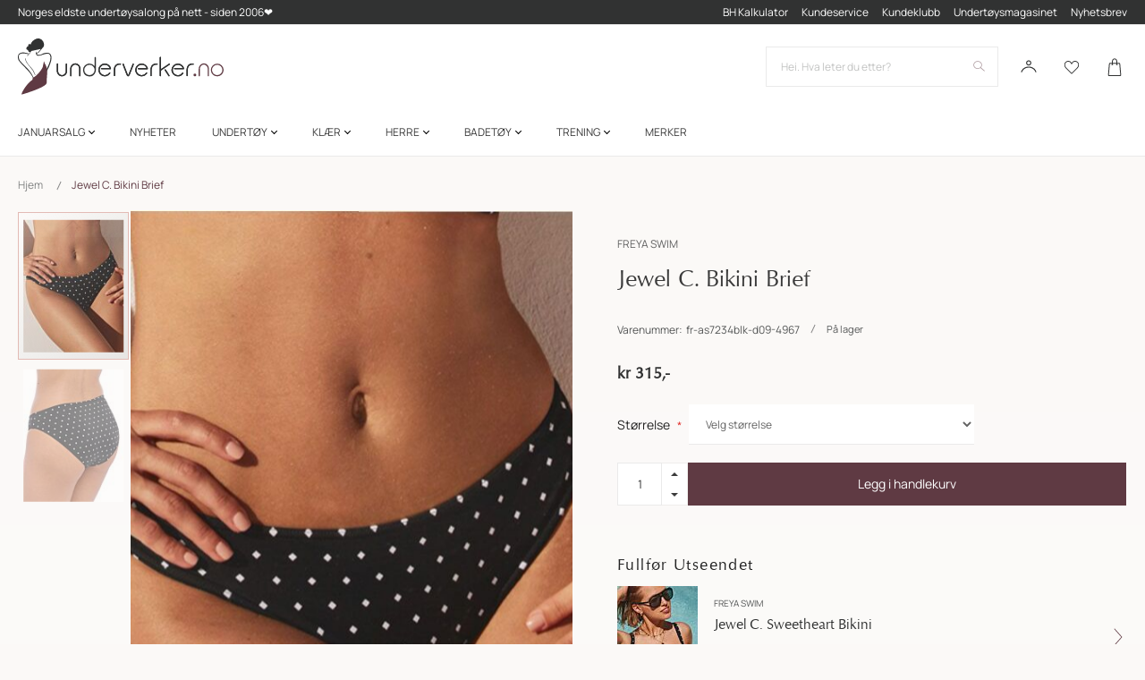

--- FILE ---
content_type: text/html; charset=UTF-8
request_url: https://www.underverker.no/freya-jewel-c-bikini-brief
body_size: 60633
content:
<!doctype html>
<html lang="nb">
    <head prefix="og: http://ogp.me/ns# fb: http://ogp.me/ns/fb# product: http://ogp.me/ns/product#">
        <script>
    var LOCALE = 'nb\u002DNO';
    var BASE_URL = 'https\u003A\u002F\u002Fwww.underverker.no\u002F';
    var require = {
        'baseUrl': 'https\u003A\u002F\u002Fwww.underverker.no\u002Fstatic\u002Fversion1768913132\u002Ffrontend\u002FTE\u002Funderverker\u002Fnb_NO'
    };</script>        <meta charset="utf-8"/>
<meta name="title" content="Freya Jewel C. Bikini Brief"/>
<meta name="description" content="Freya Jewel C. Bikini Brief, Str S-XXL Stilfullt i sort med hvite dots i form av ruter og kjente og gode Freya-passformer&#128525;"/>
<meta name="robots" content="INDEX,FOLLOW"/>
<meta name="viewport" content="width=device-width, initial-scale=1"/>
<meta name="format-detection" content="telephone=no"/>
<title>Freya Jewel C. Bikini Brief</title>
                <link rel="stylesheet" type="text/css" media="all" href="https://www.underverker.no/static/version1768913132/frontend/TE/underverker/nb_NO/Anowave_Ec/css/ec.css" />
<link rel="stylesheet" type="text/css" media="all" href="https://www.underverker.no/static/version1768913132/frontend/TE/underverker/nb_NO/css/styles-m.css" />
<link rel="stylesheet" type="text/css" media="all" href="https://www.underverker.no/static/version1768913132/frontend/TE/underverker/nb_NO/jquery/uppy/dist/uppy-custom.css" />
<link rel="stylesheet" type="text/css" media="all" href="https://www.underverker.no/static/version1768913132/frontend/TE/underverker/nb_NO/Amasty_Label/vendor/tooltipster/css/tooltipster.min.css" />
<link rel="stylesheet" type="text/css" media="all" href="https://www.underverker.no/static/version1768913132/frontend/TE/underverker/nb_NO/Clerk_Clerk/css/powerstep.css" />
<link rel="stylesheet" type="text/css" media="all" href="https://www.underverker.no/static/version1768913132/frontend/TE/underverker/nb_NO/Lipscore_RatingsReviews/css/lipscore.css" />
<link rel="stylesheet" type="text/css" media="all" href="https://www.underverker.no/static/version1768913132/frontend/TE/underverker/nb_NO/Mageplaza_Core/css/font-awesome.min.css" />
<link rel="stylesheet" type="text/css" media="all" href="https://www.underverker.no/static/version1768913132/frontend/TE/underverker/nb_NO/Mageplaza_Core/css/magnific-popup.css" />
<link rel="stylesheet" type="text/css" media="all" href="https://www.underverker.no/static/version1768913132/frontend/TE/underverker/nb_NO/Vipps_Payment/css/vipps_styles.css" />
<link rel="stylesheet" type="text/css" media="all" href="https://www.underverker.no/static/version1768913132/frontend/TE/underverker/nb_NO/Vipps_Checkout/css/vipps_styles.css" />
<link rel="stylesheet" type="text/css" media="all" href="https://www.underverker.no/static/version1768913132/frontend/TE/underverker/nb_NO/mage/gallery/gallery.css" />
<link rel="stylesheet" type="text/css" media="all" href="https://www.underverker.no/static/version1768913132/frontend/TE/underverker/nb_NO/Mollie_Payment/css/styles.css" />
<link rel="stylesheet" type="text/css" media="screen and (min-width: 768px)" href="https://www.underverker.no/static/version1768913132/frontend/TE/underverker/nb_NO/css/styles-l.css" />
<link rel="stylesheet" type="text/css" media="print" href="https://www.underverker.no/static/version1768913132/frontend/TE/underverker/nb_NO/css/print.css" />
<link rel="icon" type="image/x-icon" href="https://www.underverker.no/static/version1768913132/frontend/TE/underverker/nb_NO/Magento_Theme/favicon.ico" />
<link rel="shortcut icon" type="image/x-icon" href="https://www.underverker.no/static/version1768913132/frontend/TE/underverker/nb_NO/Magento_Theme/favicon.ico" />
<script type="text/javascript" src="https://www.underverker.no/static/version1768913132/frontend/TE/underverker/nb_NO/requirejs/require.js"></script>
<script type="text/javascript" src="https://www.underverker.no/static/version1768913132/frontend/TE/underverker/nb_NO/mage/requirejs/mixins.js"></script>
<script type="text/javascript" src="https://www.underverker.no/static/version1768913132/frontend/TE/underverker/nb_NO/requirejs-config.js"></script>
<link rel="canonical" href="https://www.underverker.no/freya-jewel-c-bikini-brief" />
<script type="text/javascript" src="https://static.klaviyo.com/onsite/js/klaviyo.js?company_id=Wbwt9S"></script>
<meta name="p:domain_verify" content="fTOz9juHRe2pb0jkhmoAGOYSsjzCBpti"> 
<!-- Snap Pixel Code -->
<script type="text/javascript">
(function(e,t,n){if(e.snaptr)return;var a=e.snaptr=function()
{a.handleRequest?a.handleRequest.apply(a,arguments):a.queue.push(arguments)};
a.queue=[];var s='script';r=t.createElement(s);r.async=!0;
r.src=n;var u=t.getElementsByTagName(s)[0];
u.parentNode.insertBefore(r,u);})(window,document,
'https://sc-static.net/scevent.min.js');

snaptr('init', 'e44ee948-7fcf-4fe8-ba60-5c533a470577', {
'user_email': '__INSERT_USER_EMAIL__'
});

snaptr('track', 'PAGE_VIEW');

</script>
<!-- End Snap Pixel Code -->
<meta name="google-site-verification" content="a65aDXziIXsM1xUYkbitdxMIR88_ApIX5KbB-oKdEnI">
<meta name="p:domain_verify" content="MgzpMOj92slkzEcrwlasCNrHTZtWKoEA"> 

<script type="text/javascript">
    (function(c,l,a,r,i,t,y){
        c[a]=c[a]||function(){(c[a].q=c[a].q||[]).push(arguments)};
        t=l.createElement(r);t.async=1;t.src="https://www.clarity.ms/tag/"+i;
        y=l.getElementsByTagName(r)[0];y.parentNode.insertBefore(t,y);
    })(window, document, "clarity", "script", "mvbvo9kp59");
</script>


        <script data-ommit="true" nonce="b2FzZGc3OXY0c2djM2V3cWZycWNiaDN2dWZvYTQyMzE=">var AEC = (function(){return {add: function(context, dataLayer){let element = context, qty = 1, variants = [], variant = [], variant_attribute_option = [], items = [];document.querySelectorAll('input[name=qty]:checked, [name=qty]').forEach(element => {qty = element.value;});qty = Math.abs(qty);if (isNaN(qty)){qty = 1;}if ('undefined' !== typeof jQuery){var form = jQuery(context).closest('form');if (form.length && typeof form.valid === 'function'){if (!form.valid()){return true;}}}if (!AEC.gtm()){if (element.dataset.click){AEC.Time.track(dataLayer, AEC.Const.TIMING_CATEGORY_ADD_TO_CART, element.dataset.name, element.dataset.category);(click => {new Function(click)();})(element.dataset.click);}return true;}if(element.dataset.configurable){document.querySelectorAll('[name^="super_attribute"]').forEach(attribute => {if (attribute.matches('select')){var name = attribute.getAttribute('name'), id = name.substring(name.indexOf('[') + 1, name.lastIndexOf(']'));if (attribute.selectedIndex){var option = attribute.options[attribute.selectedIndex];if (option){variants.push({id: id,option: option.label,text: option.text});}}}if (attribute.matches('input') && -1 != attribute.type.indexOf('radio')){if (attribute.parentNode.classList.contains('swatch-option-selected') || attribute.checked){Object.entries(AEC.SUPER).forEach(([key, super_attribute]) => {if (-1 != attribute.name.indexOf("super_attribute[" + super_attribute.id + "]")){let variant = {id: super_attribute.id,text:super_attribute.label,option: attribute.value};variants.push(variant);}});}}});/** * Colour Swatch support */if (!variants.length){Object.entries(AEC.SUPER).forEach(([key, attribute]) => {var swatch = document.querySelectorAll('div[attribute-code="' + attribute.code + '"], div[data-attribute-code="' + attribute.code + '"]');swatch.forEach(element => {let variant = {id: attribute.id,text:'',option: null};var select = element.querySelector('select');if (select){if (select.selectedIndex){var option = select.options[select.selectedIndex];if (option){variant.text = option.text;variant.option = option.value;}}}else {var span = element.querySelector('span.swatch-attribute-selected-option');if (span){variant.text = span.innerHTML;variant.option = span.parentNode.dataset.optionSelected;}}variants.push(variant);});});}if (!variants.length){AEC.EventDispatcher.trigger('ec.variants', variants);}var SUPER_SELECTED = [];for (var i = 0, l = variants.length; i < l; i++){for (var a = 0, b = AEC.SUPER.length; a < b; a++){if (AEC.SUPER[a].id == variants[i].id){var text = variants[i].text;if (AEC.useDefaultValues){AEC.SUPER[a].options.forEach(option => {if (parseInt(option.value_index) == parseInt(variants[i].option)){if (option.hasOwnProperty('admin_label')){text = option.admin_label;}else if (option.hasOwnProperty('store_label')){text = option.store_label;}}});}variant.push([AEC.SUPER[a].label,text].join(AEC.Const.VARIANT_DELIMITER_ATT));let tier_price = Number.parseFloat(element.dataset.price).toFixed(2);Object.entries(AEC.CONFIGURABLE_SIMPLES).forEach(([key, simple]) => {    if (simple.hasOwnProperty('configurations'))    {    Object.entries(simple.configurations).forEach(([key, configuration]) => {if (configuration.label === variants[i].option){let prices = [];Object.entries(simple.price_tier).forEach(([key, tier]) => {if (parseInt(qty) >= parseInt(tier.price_qty)){prices.push(Number.parseFloat(tier.price));}});if (prices.length){tier_price = prices.sort(function(a,b) { return a < b; }).pop();}}});    }});variant_attribute_option.push({attribute: variants[i].id,option: variants[i].option,price:tier_price});}}}if (!variant.length){if (element.dataset.click){AEC.Time.track(dataLayer, AEC.Const.TIMING_CATEGORY_ADD_TO_CART, element.dataset.name, element.dataset.category);(click => {new Function(click)();})(element.dataset.click);}return true;}}if (element.dataset.grouped){for (var u = 0, y = window.G.length; u < y; u++){let field = document.querySelector('[name="super_group[' + window.G[u].id + ']"]');if (field){(qty => {if (qty){let item = {'item_name': window.G[u].item_name,'item_id':     window.G[u].item_id,'price': window.G[u].price,'category': window.G[u].category,'item_brand':window.G[u].item_brand,'quantity': qty};Object.assign(item, item, AEC.GA4.transformCategories(element.dataset.category));items.push(item);}})(Math.abs(field.value));}}}else{let price = Number.parseFloat(element.dataset.price);if (element.dataset.hasOwnProperty('selection')){let selection = parseInt(element.dataset.selection);Object.entries(AEC.CONFIGURABLE_SIMPLES).forEach(([key, simple]) => {if (key == selection){if (simple.hasOwnProperty('price_tier')){Object.entries(simple.configurations).forEach(([key, configuration]) => {let prices = [];Object.entries(simple.price_tier).forEach(([key, tier]) => {if (parseInt(qty) >= parseInt(tier.price_qty)){prices.push(Number.parseFloat(tier.price));}});if (prices.length){price = prices.sort(function(a,b) { return a < b; }).pop();}});}}});}let item = {'item_name': element.dataset.name,'item_id':     1 === parseInt(element.dataset.useSimple) ? element.dataset.simpleId : element.dataset.id,'price': price,'item_brand':element.dataset.brand,'item_variant':variant.join(AEC.Const.VARIANT_DELIMITER),'variants':variants,'category':element.dataset.category,'quantity': qty,'currency':AEC.currencyCode,'google_business_vertical':element.dataset.googleBusinessVertical,'index': 0};Object.assign(item, item, AEC.GA4.transformCategories(element.dataset.category));items.push(item);}let value_combined = 0;for (var i = 0, l = items.length; i < l; i++){value_combined += (Number.parseFloat(items[i].price) * Number.parseInt(items[i].quantity));(function(item){Object.entries(AEC.parseJSON(element.dataset.attributes)).forEach(([key, value]) => {item[key] = value;});let options = [];Object.entries(AEC.parseJSON(element.dataset.options)).forEach(([key, name]) => {let option = document.querySelector('[name="options[' + key + ']"]'), value = null;if (!option){option = document.querySelector('[name="options[' + key + '][]"]');}switch(true){case option instanceof HTMLInputElement: case option instanceof HTMLTextAreaElement: value = option.value;break;case option instanceof HTMLSelectElement: value = option.options[option.selectedIndex].text;break;}if (value){options.push({ name: name, value: value });}});if (options.length){item['options'] = options;}})(items[i]);}var data = {'event':'add_to_cart','eventLabel': element.dataset.name,'ecommerce': {'currency': AEC.currencyCode,'value':value_combined,'item_list_id': element.dataset.list,'item_list_name': element.dataset.list,'items': items,'options': variant_attribute_option},'currentStore': element.dataset.store};if (AEC.useDefaultValues){data['currentStore'] = AEC.storeName;}/** * Notify listeners */this.EventDispatcher.trigger('ec.add.data', data);/** * Track event */AEC.CookieConsent.queue(() => {AEC.Cookie.add(data).push(dataLayer);/** * Track time  */AEC.Time.track(dataLayer, AEC.Const.TIMING_CATEGORY_ADD_TO_CART, element.dataset.name, element.dataset.category);}).process();/** * Save backreference */if (AEC.localStorage){(function(items){for (var i = 0, l = items.length; i < l; i++){AEC.Storage.reference().set({id: items[i].item_id,category: items[i].category});}})(items);}if (AEC.facebook){if ("function" === typeof fbq){(function(product, items, fbq){var content_ids = [], price = 0;for (var i = 0, l = items.length; i < l; i++){content_ids.push(items[i].item_id);price += parseFloat(items[i].price);}(function(callback){if (AEC.Const.COOKIE_DIRECTIVE){AEC.CookieConsent.queue(callback).process();}else {callback.apply(window,[]);}})((function(product, content_ids, price){return function(){if ('undefined' === typeof variants){variants = [];}fbq('track', 'AddToCart', {content_name: product,content_ids: content_ids,content_type: !variants.length ? 'product' : 'product_group',value: price,currency: AEC.currencyCode}, { eventID: AEC.UUID.generate({ event: 'AddToCart'})});};})(product, content_ids, price));})(element.dataset.name, items, fbq);}}if (AEC.tiktok){if ('undefined' !== typeof ttq){(function(product, items, ttq){var contents = [], price = 0;for (var i = 0, l = items.length; i < l; i++){contents.push({content_id: items[i].item_id,content_name: items[i].item_name,quantity: items[i].quantity,brand:     items[i].item_brand,price: items[i].price});price += parseFloat(items[i].price);}(function(callback){if (AEC.Const.COOKIE_DIRECTIVE){AEC.CookieConsent.queue(callback).process();}else {callback.apply(window,[]);}})((function(product, content_ids, price){return function(){AEC.TikTok.event('AddToCart', {contents: contents,content_type:'product',value: price,currency: AEC.currencyCode,}, { event_id: AEC.UUID.generate({ event: 'AddToCart'})});};})(product, contents, price));})(element.dataset.name, items, ttq);}}if (element.dataset.click){(click => {new Function(click)();})(element.dataset.click);}return true;},addSwatch: function(context,dataLayer){var element = context;if (window.jQuery) {  jQuery(document).on('ajax:addToCart', function(){var attributes = [];Object.entries(AEC.parseJSON(element.dataset.swatch)).forEach(([key, value]) => {attributes.push(value);});var option = document.querySelector('.swatch-option.selected');if (!option){let form = jQuery(element).parents('form:first');if (form){let selected = [];Object.entries(attributes).forEach(([key, value]) => {let e = form.find('input[name="super_attribute[' + value.attribute_id + ']"]');if (e.length > 0){if (e.get(0).dataset.hasOwnProperty('label')){let a = e.get(0).dataset.label;let b = value.attribute_label;selected.push([b,a].join(AEC.Const.VARIANT_DELIMITER_ATT));}else if(e.get(0).dataset.hasOwnProperty('attrName')){let a = e.get(0).value;let b = value.attribute_label;selected.push([b,a].join(AEC.Const.VARIANT_DELIMITER_ATT));}}});variant = [selected].join(AEC.Const.VARIANT_DELIMITER);}}else {variant = [[attributes[0].attribute_label, option.getAttribute('aria-label')].join(AEC.Const.VARIANT_DELIMITER_ATT)].join(AEC.Const.VARIANT_DELIMITER);}let items = [];let item =  {'item_name': element.dataset.name,'item_id':     element.dataset.id,'price': element.dataset.price,'category': element.dataset.category,'item_brand':element.dataset.brand,'item_variant':variant,'item_list_name': element.dataset.list,'item_list_id': element.dataset.list,'quantity': 1,'index':element.dataset.position};Object.assign(item, item, AEC.GA4.transformCategories(element.dataset.category));/** * Track event */AEC.Cookie.add({'event': 'add_to_cart','currency':AEC.currencyCode,'eventLabel': element.dataset.name,'item_list_id': element.dataset.list,'item_list_name': element.dataset.list,'ecommerce': {'items': [item]},'currentStore': element.dataset.store}).push(dataLayer);/** * Track time  */AEC.Time.track(dataLayer, AEC.Const.TIMING_CATEGORY_ADD_TO_CART, element.dataset.name, element.dataset.category);});}return true;},click: function(context,dataLayer){var element = context;if (!AEC.gtm()){AEC.Time.track(dataLayer, AEC.Const.TIMING_CATEGORY_PRODUCT_CLICK, element.dataset.name, element.dataset.category);return true;}var item = {'item_name': element.dataset.name,'item_id': element.dataset.id,'price': element.dataset.price,'item_brand':element.dataset.brand,'quantity': element.dataset.quantity,'index':element.dataset.position,'category':element.dataset.category,'currency':AEC.currencyCode};Object.entries(AEC.parseJSON(element.dataset.attributes)).forEach(([key, value]) => {item[key] = value;});Object.assign(item, item, AEC.GA4.augmentCategories(item));var data = {'event': 'select_item','eventLabel': element.dataset.name,'item_list_id': element.dataset.list, 'item_list_name': element.dataset.list,'ecommerce': {'items': [item]},         'currentStore': element.dataset.store};/** * Push data */AEC.CookieConsent.queue(() => {AEC.Cookie.click(data).push(dataLayer);}).process();/** * Track time  */AEC.Time.track(dataLayer, AEC.Const.TIMING_CATEGORY_PRODUCT_CLICK, element.dataset.name, element.dataset.category);if (element.dataset.click){(click => {new Function(click)();})(element.dataset.click);}return true;},remove: function(context, dataLayer){var element = context;if (!AEC.gtm()){AEC.Time.track(dataLayer, AEC.Const.TIMING_CATEGORY_REMOVE_FROM_CART, element.dataset.name, element.dataset.category);}var item = {'item_name': element.dataset.name,'item_id': element.dataset.id,'price': parseFloat(element.dataset.price),'category': element.dataset.category,'item_brand':element.dataset.brand,'quantity': element.dataset.quantity,'currency': AEC.currencyCode};Object.entries(AEC.parseJSON(element.dataset.attributes)).forEach(([key, value]) => {item[key] = value;});Object.assign(item, item, AEC.GA4.augmentCategories(item));var data = {'event': 'remove_from_cart','eventLabel': element.dataset.name,'ecommerce': {'item_list_id':  element.dataset.list,'item_list_name':  element.dataset.list,'items': [item]}};AEC.EventDispatcher.trigger('ec.remove.data', data);let executor = params =>{let form = document.createElement("form");form.setAttribute('method', 'post');form.setAttribute('action', params.action);let formKey = jQuery.cookie('form_key');if (formKey){params.data['form_key'] = formKey;}Object.entries(params.data).forEach(([name, value]) => {let input = document.createElement('input');input.setAttribute('type', 'text');input.setAttribute('name',  name);input.setAttribute('value', value);form.append(input);});document.querySelector("body").appendChild(form);form.submit();};if (AEC.Message.confirm){require(['Magento_Ui/js/modal/confirm'], function(confirmation) {    confirmation(    {        title: AEC.Message.confirmRemoveTitle,        content: AEC.Message.confirmRemove,        actions:         {            confirm: function()            {            /** * Track event */AEC.Cookie.remove(data).push(dataLayer);/** * Track time  */AEC.Time.track(dataLayer, AEC.Const.TIMING_CATEGORY_REMOVE_FROM_CART, element.dataset.name);/** * Execute standard data-post */executor(AEC.parseJSON(element.dataset.postAction));            },            cancel: function()            {            return false;            },            always: function()            {            return false;            }        }    });});}else {/** * Track event */AEC.Cookie.remove(data).push(dataLayer);/** * Track time  */AEC.Time.track(dataLayer, AEC.Const.TIMING_CATEGORY_REMOVE_FROM_CART, element.dataset.name);executor(AEC.parseJSON(element.dataset.postAction));}return false;},wishlist: function(context, dataLayer){var element = context;if (!AEC.gtm()){/** * Track time  */AEC.Time.track(dataLayer, AEC.Const.TIMING_CATEGORY_PRODUCT_WISHLIST, element.dataset.name,'Wishlist');return true;}let attributes = JSON.parse(element.dataset.eventAttributes);/** * Track event */AEC.Cookie.wishlist({event: element.dataset.event,eventLabel: element.dataset.eventLabel,ecommerce: {items: attributes.items}}).push(dataLayer);return true;},wishlistRemove: function(context, dataLayer){var element = context;if (!AEC.gtm()){/** * Track time  */AEC.Time.track(dataLayer, AEC.Const.TIMING_CATEGORY_PRODUCT_WISHLIST, element.dataset.name,'Wishlist');return true;}let attributes = JSON.parse(element.dataset.eventAttributes);/** * Track event */AEC.Cookie.wishlistRemove({event: element.dataset.event,eventLabel: element.dataset.eventLabel,ecommerce: {items: attributes.items}}).push(dataLayer);return true;},compare: function(context, dataLayer){var element = context;if (!AEC.gtm()){/** * Track time  */AEC.Time.track(dataLayer, AEC.Const.TIMING_CATEGORY_PRODUCT_COMPARE, element.dataset.name,'Compare');return true;}let attributes = JSON.parse(element.dataset.eventAttributes);AEC.Cookie.compare({event: element.dataset.event,eventLabel: element.dataset.eventLabel,ecommerce: {items: attributes.items}}).push(dataLayer);return true;},Bind: (function(){return {apply: function(parameters){/** * Merge persistent storage */AEC.Persist.merge();/** * Push private data */AEC.Cookie.pushPrivate();document.addEventListener('DOMContentLoaded',() => {document.body.addEventListener('catalogCategoryAddToCartRedirect', () => {dataLayer.push({event: AEC.Const.CATALOG_CATEGORY_ADD_TO_CART_REDIRECT_EVENT});});});if (parameters){if (parameters.performance){if (window.performance){window.onload = function(){setTimeout(function(){    var time = performance.timing.loadEventEnd - performance.timing.responseEnd;        var timePayload =     {    'event':'performance',    'performance':    {    'timingCategory':'Load times',    'timingVar':'load',    'timingValue': (time % 60000)    }    };        switch(window.google_tag_params.ecomm_pagetype)    {    case 'home':        timePayload.performance.timingLabel = 'Home';        AEC.CookieConsent.queue(() =>             {            dataLayer.push(timePayload);            }).process();        break;    case 'product':        timePayload.performance.timingLabel = 'Product';        AEC.CookieConsent.queue(() =>             {            dataLayer.push(timePayload);            }).process();        break;        case 'category':        timePayload.performance.timingLabel = 'Category';        AEC.CookieConsent.queue(() =>             {            dataLayer.push(timePayload);            }).process();        break;    }    }, 0);};}}}return this;}};})(),Time: (function(){var T = {event: 'trackTime',timingCategory:'',timingVar:'',timingValue:-1,timingLabel:''};var time = new Date().getTime();return {track: function(dataLayer, category, variable, label){T.timingValue = (new Date().getTime()) - time;if (category){T.timingCategory = category;}if (variable){T.timingVar = variable;}if (label){T.timingLabel = label;}dataLayer.push(T);},trackContinue: function(dataLayer, category, variable, label){this.track(dataLayer, category, variable, label);time = new Date().getTime();}};})(),Persist:(function(){var DATA_KEY = 'persist'; var proto = 'undefined' != typeof Storage ? {push: function(key, entity){/** * Get data */var data = this.data();/** * Push data */data[key] = entity;/** * Save to local storage */localStorage.setItem(DATA_KEY, JSON.stringify(data));return this;},data: function(){var data = localStorage.getItem(DATA_KEY);if (null !== data){return JSON.parse(data);}return {};},merge: function(){var data = this.data();var push = {persist: {}};for (var i in data){push.persist[i] = data[i];}dataLayer.push(push);return this;},clear: function(){/** * Reset private local storage */localStorage.setItem(DATA_KEY,JSON.stringify({}));return this;}} : {push: function(){}, merge: function(){},clear: function(){}};/** * Constants */proto.CONST_KEY_PROMOTION = 'persist_promotion';return proto;})(),Checkout: (function(){return {init: false,data: {},tracked: {},getData: function(){return this.data;},getPayload: function(){if (this.data && this.data.hasOwnProperty('payload')){return this.data.payload;}return {error: 'Missing checkout payload data'};},step: function(previous, current, currentCode){if (!this.init){return this.fail('Step tracking requires a checkout page.');}if (this.data && this.data.hasOwnProperty('ecommerce')){this.data.ecommerce['step'] = ++current;/** * Notify listeners */AEC.EventDispatcher.trigger('ec.checkout.step.data', this.data);/** * Track checkout step */AEC.Cookie.checkout(this.data).push(dataLayer);}return this;},stepOption: function(step, option){if (!option){return this;}if (!this.init){return this.fail('Step option tracking requires a checkout page.');}if (!option.toString().length){return this;}var data = {    'event': 'checkoutOption',    'ecommerce':     {    'checkout_option':     {    'actionField':     {    'step': step,    'option': option    }    }    }        };/** * Notify listeners */AEC.EventDispatcher.trigger('ec.checkout.step.option.data', data);/** * Track checkout option */AEC.CookieConsent.queue(() => {AEC.Cookie.checkoutOption(data).push(dataLayer);}).process();return this;},fail: function(message){console.log(message);return this;}};})(),Cookie: (function(){return {data: null,privateData: null,reset: function(){if (AEC.reset){dataLayer.push({ ecommerce: null });}return dataLayer;},push: function(dataLayer, consent){consent = typeof consent !== 'undefined' ? consent : true;if (this.data){this.reset().push(this.data);/** * Reset data to prevent further push */this.data = null;}return this;},pushPrivate: function(){var data = this.getPrivateData();if (data){dataLayer.push({privateData: data});}return this;},augment: function(products){/** * Parse data & apply local reference */var reference = AEC.Storage.reference().get();if (reference){for (var i = 0, l = products.length; i < l; i++){for (var a = 0, b = reference.length; a < b; a++){if (products[i].item_id.toString().toLowerCase() === reference[a].id.toString().toLowerCase()){products[i].category = reference[a].category;}}}}products.forEach(product => {if (product.hasOwnProperty('category')){let categories = product.category.split(/\//);if (categories.length){let index = 2;categories.forEach(category => {product['item_category' + index] = category;});}}});return products;},click: function(data){AEC.EventDispatcher.trigger('ec.cookie.click.data', data);this.data = data;return this;},add: function(data){AEC.EventDispatcher.trigger('ec.cookie.add.data', data);this.data = data;return this;},remove: function(data){AEC.EventDispatcher.trigger('ec.cookie.remove.item.data', data);this.data = data;if (AEC.localStorage){this.data.ecommerce.items = this.augment(this.data.ecommerce.items);}return this;},compare: function(data){AEC.EventDispatcher.trigger('ec.cookie.compare.data', data);this.data = data;return this;},wishlist: function(data){AEC.EventDispatcher.trigger('ec.cookie.wishlist.data', data);this.data = data;return this;},wishlistRemove: function(data){AEC.EventDispatcher.trigger('ec.cookie.wishlist.remove.data', data);this.data = data;return this;},update: function(data){AEC.EventDispatcher.trigger('ec.cookie.update.item.data', data);this.data = data;return this;},visitor: function(data){AEC.EventDispatcher.trigger('ec.cookie.visitor.data', data);this.data = (function(data, privateData){if (privateData){if (privateData.hasOwnProperty('visitor')){data.visitorId    = privateData.visitor.visitorId;data.visitorLoginState = privateData.visitor.visitorLoginState;}}return data;})(data, AEC.Cookie.getPrivateData());return this;},detail: function(data){AEC.EventDispatcher.trigger('ec.cookie.detail.data', data);this.data = data;return this;},purchase: function(data){AEC.EventDispatcher.trigger('ec.cookie.purchase.data', data);this.data = data;if (AEC.localStorage){this.data.ecommerce.purchase.items = this.augment(this.data.ecommerce.purchase.items);}return this;},impressions: function(data){AEC.EventDispatcher.trigger('ec.cookie.impression.data', data);this.data = data;return this;},checkout: function(data){AEC.EventDispatcher.trigger('ec.cookie.checkout.step.data', data);this.data = data;if (AEC.localStorage){this.data.ecommerce.items = this.augment(this.data.ecommerce.items);}return this;},checkoutOption: function(data){AEC.EventDispatcher.trigger('ec.cookie.checkout.step.option.data', data);this.data = data;return this;},promotion: function(data){AEC.EventDispatcher.trigger('ec.cookie.promotion.data', data);this.data = data;return this;},promotionClick: function(data, element){AEC.EventDispatcher.trigger('ec.cookie.promotion.click', data,    {element: element   });this.data = data;return this;},remarketing: function(data){AEC.EventDispatcher.trigger('ec.cookie.remarketing.data', data);this.data = data;return this;},getPrivateData: function(){if (!this.privateData){var cookie = this.get('privateData');if (cookie){this.privateData = this.parse(cookie);}}return this.privateData;},set: function(name, value, days){if (!days){days = 30;} let date = new Date();                        date.setTime(date.getTime() + (days * 24 * 60 * 60 * 1000));                    document.cookie = name + "=" + value + "; expires=" + date.toGMTString() + "; path=/";                return this;},get: function(name){var start = document.cookie.indexOf(name + "="), len = start + name.length + 1;if ((!start) && (name != document.cookie.substring(0, name.length))) {    return null;}if (start == -1) {return null;}var end = document.cookie.indexOf(String.fromCharCode(59), len);if (end == -1) {end = document.cookie.length;}return decodeURIComponent(document.cookie.substring(len, end));},unset: function(name) {                   document.cookie = name + "=" + "; path=/; expires=" + (new Date(0)).toUTCString();                                return this;            },parse: function(json){var json = decodeURIComponent(json.replace(/\+/g, ' '));                return JSON.parse(json);}};})(),CookieConsent: (function(){return {scripts: [],chain: {},endpoints:{},cookies: {},consent: [],nonce: {},widget: {display: false,color: 'rgba(0,0,0,1)',colorEnd: 'rgba(0,0,0,1)'},queue: function(callback, event){event = typeof event !== 'undefined' ? event : AEC.Const.COOKIE_DIRECTIVE_CONSENT_GRANTED_EVENT;if (!this.chain.hasOwnProperty(event)){this.chain[event] = [];}switch(AEC.Const.COOKIE_DIRECTIVE_ENGINE){case 4:callback = (callback => {return function(){/** * Chnage to dispatch event only when Onetrust is loaded */if (false){if ('undefined' !== typeof OneTrust){OneTrust.OnConsentChanged(() => {callback.apply(this);});if (window.OnetrustActiveGroups){let groups = window.OptanonActiveGroups.split(',').filter(String);if (groups.includes('C0001','C0002','C0003','C0004','C0005')){callback.apply(this);}}}}else {callback.apply(this);}}})(callback);break;}this.chain[event].push(callback);return this;},dispatch: function(consent){/** * Essential cookies */AEC.Const.COOKIE_DIRECTIVE_CONSENT_GRANTED = true;/** * Push consent to dataLayer */dataLayer.push(consent);return this.process(consent.event);},process: function(event){event = typeof event !== 'undefined' ? event : AEC.Const.COOKIE_DIRECTIVE_CONSENT_GRANTED_EVENT;if (this.getConsent(event)){this.dequeue(event);}else if (AEC.Const.COOKIE_DIRECTIVE_OVERRIDE_DECLINE){this.dequeue(event);}else {if (4 === AEC.Const.COOKIE_DIRECTIVE_ENGINE){/** * Chnage to dispatch event only when Onetrust is loaded */if (false){(event => {window.addEventListener('onetrust_loaded', e => {if (this.getConsent(event)){this.dequeue(event);}});})(event);}else {this.dequeue(event);}}}return this;},dequeue: function(event){if (this.chain.hasOwnProperty(event)){try {let response;this.chain[event].forEach(fn => {response = fn.apply(this,[]);});}catch (e){console.debug(e);}this.chain[event] = [];}return this;},getConsent: function(event){switch(AEC.Const.COOKIE_DIRECTIVE_ENGINE){case 0:if (!AEC.Const.COOKIE_DIRECTIVE){return true;}break;case 1: if (1 == AEC.Cookie.get(event)){return true;}if (this.consent.includes(event)){return true;}break;case 4:if (window.OnetrustActiveGroups){let groups = window.OptanonActiveGroups.split(',').filter(String);if (groups.includes('C0001','C0002','C0003','C0004','C0005')){return true;}}break;default: return true;}return false;},acceptGoogleConsent: function(segments){if ('function' === typeof gtag){const consentMode = true === AEC.Const.COOKIE_DIRECTIVE_SEGMENT_MODE ? {ad_storage: -1 !== segments.indexOf('cookieConsentMarketingGranted')? 'granted' : 'denied',security_storage:-1 !== segments.indexOf('cookieConsentGranted')? 'granted' : 'denied',functionality_storage:-1 !== segments.indexOf('cookieConsentGranted')   ? 'granted' : 'denied',personalization_storage:-1 !== segments.indexOf('cookieConsentPreferencesGranted') ? 'granted' : 'denied',analytics_storage:-1 !== segments.indexOf('cookieConsentAnalyticsGranted')? 'granted' : 'denied',ad_user_data:    -1 !== segments.indexOf('cookieConsentUserdata')? 'granted' : 'denied',ad_personalization:    -1 !== segments.indexOf('cookieConsentPersonalization')? 'granted' : 'denied'} : {ad_storage: 'granted',security_storage:'granted',functionality_storage:'granted',personalization_storage:'granted',analytics_storage:'granted',ad_user_data:'granted',ad_personalization:'granted'};/** * Update consent */gtag('consent','update',consentMode);/** * Update localStorage */        localStorage.setItem('consentMode', JSON.stringify(consentMode));                /**         * Dispatch custom event         */        window.dispatchEvent(new CustomEvent("consent_accept", { detail: { consentMode: consentMode, segments: segments } }));}return this;},acceptConsent: function(event){return this.dispatch({ event:event });},declineConsent: function(event){return this.dispatch({ event:event });},declineGoogleConsent: function(){if ('function' === typeof gtag){const consentMode = {ad_storage: 'denied',security_storage:'denied',functionality_storage:'denied',personalization_storage:'denied',analytics_storage:'denied',ad_user_data:'denied',ad_personalization:'denied'};/** * Update consent */gtag('consent','update',consentMode);/** * Update localStorage */        localStorage.setItem('consentMode', JSON.stringify(consentMode));        /**         * Dispatch custom event         */        window.dispatchEvent(new CustomEvent("consent_decline",{ detail: { consentMode: consentMode } }));}return this;},setEndpoints: function(endpoints){this.endpoints = endpoints;return this;},getConsentDialog: function(dataLayer){var endpoints = this.endpoints;if (1 == AEC.Cookie.get(AEC.Const.COOKIE_DIRECTIVE_CONSENT_DECLINE_EVENT)){AEC.CookieConsent.declineGoogleConsent([AEC.Const.COOKIE_DIRECTIVE_CONSENT_DECLINE_EVEN]).getWidget();return true;}if (1 != AEC.Cookie.get(AEC.Const.COOKIE_DIRECTIVE_CONSENT_GRANTED_EVENT)){this.renderConsentDialog(dataLayer);}else {if (AEC.Const.COOKIE_DIRECTIVE_SEGMENT_MODE){(segments => {let grant = [];for (var i = 0, l = segments.length; i < l;i++){if (1 == AEC.Cookie.get(segments[i])){grant.push(segments[i]);}}AEC.CookieConsent.acceptGoogleConsent(grant).getWidget();grant.forEach(segment => {AEC.CookieConsent.acceptConsent(segment);});})(AEC.Const.COOKIE_DIRECTIVE_SEGMENT_MODE_EVENTS);}else {AEC.CookieConsent.acceptConsent(AEC.Const.COOKIE_DIRECTIVE_CONSENT_GRANTED_EVENT).getWidget();window.dispatchEvent(new CustomEvent("consent_accept", { detail: { consentMode: null, segments: [AEC.Const.COOKIE_DIRECTIVE_CONSENT_GRANTED_EVENT] } }));}}},closeConsentDialog: function(directive){directive.remove();this.getWidget();return this;},renderConsentDialog: function(dataLayer){let template = document.querySelector('template[data-consent]');(endpoints => {var directive = (body => {body.insertAdjacentHTML('beforeend', template.innerHTML);return body.lastElementChild;})(document.body);let uuid = AEC.Cookie.get('cookieUuid');if (uuid){directive.querySelector('[data-consent-uuid').innerHTML = uuid;}let check_default = Number(directive.dataset.check);directive.querySelectorAll('input[type=checkbox][data-consent]').forEach(checkbox => {checkbox.checked = AEC.CookieConsent.getConsent(checkbox.dataset.consent) ? true : (!uuid && check_default ? true : false);});directive.querySelector('[data-consent-uuid-wrapper]').style.display = uuid ? 'block' : 'none';(directive => {let listener = event => {if (event.key === 'Escape')         {        AEC.CookieConsent.closeConsentDialog(directive).acquireProxyCookies();        }};document.addEventListener('keydown', event => {listener(event);document.removeEventListener('keydown', listener);});})(directive);directive.querySelectorAll('a.customize').forEach(element => {let customize = directive.querySelector('.ec-gtm-cookie-directive-customize');element.addEventListener('click', event => {if ('block' === customize.style.display){directive.querySelector('a.action.accept').style.display = 'none';customize.style.display = 'none';}else {directive.querySelector('a.action.accept').style.display = 'block';customize.style.display = 'block';}event.target.innerHTML = 'block' === customize.style.display ? event.target.dataset.hide : event.target.dataset.show;});});directive.querySelectorAll('a.ec-gtm-cookie-directive-note-toggle').forEach(element => {element.addEventListener('click', event => {if ('block' === event.target.nextElementSibling.style.display){event.target.nextElementSibling.style.display = 'none';}else {directive.querySelectorAll('.ec-gtm-cookie-directive-note').forEach(note => {note.previousElementSibling.innerHTML = note.previousElementSibling.dataset.show;note.style.display = 'none';});event.target.nextElementSibling.style.display = 'block';}event.target.innerHTML = 'block' === event.target.nextElementSibling.style.display ? event.target.dataset.hide : event.target.dataset.show;});});directive.querySelectorAll('a.accept').forEach(element => {element.addEventListener('click', event => {event.target.text = event.target.dataset.confirm;var grant = [...directive.querySelectorAll('[name="cookie[]"]:checked')].map(element => { return element.value });grant.unshift('cookieConsentGranted');AEC.CookieConsent.acceptGoogleConsent(grant);AEC.Request.post(endpoints.cookie, { cookie: grant }, response => {Object.keys(response).forEach(event => {AEC.CookieConsent.acceptConsent(event);});AEC.CookieConsent.closeConsentDialog(directive).acquireProxyCookies();});});});directive.querySelectorAll('a.accept-all').forEach(element => {element.addEventListener('click', event => {event.target.text = event.target.dataset.confirm;[...directive.querySelectorAll('[name="cookie[]"]')].forEach(element => {element.checked = true;});var grant = [...directive.querySelectorAll('[name="cookie[]"]:checked')].map(element => { return element.value });grant.unshift('cookieConsentGranted');AEC.CookieConsent.acceptGoogleConsent(grant);AEC.Request.post(endpoints.cookie, { cookie: grant }, response => {Object.keys(response).forEach(event => {AEC.CookieConsent.acceptConsent(event);});AEC.CookieConsent.closeConsentDialog(directive).acquireProxyCookies();});});});directive.querySelectorAll('a.decline').forEach(element => {element.addEventListener('click', event => {[...directive.querySelectorAll('[name="cookie[]"]')].forEach(element => {element.checked = false;});AEC.CookieConsent.declineGoogleConsent();AEC.Request.post(endpoints.cookie, { decline: true }, response => {Object.keys(response).forEach(event => {AEC.CookieConsent.declineConsent(event);});AEC.CookieConsent.closeConsentDialog(directive).acquireProxyCookies();});});});directive.querySelectorAll('a.close').forEach(element => {element.style.display = AEC.Const.COOKIE_DIRECTIVE_CONSENT_GRANTED ? 'block' : 'none';element.addEventListener('click', event => {AEC.CookieConsent.closeConsentDialog(directive).acquireProxyCookies();});});})(this.endpoints);return this;},acquireProxyCookies: function(){const acquire = localStorage.getItem("acquire");if (!acquire){(context => {setTimeout(() => {let cookies = Object.fromEntries(document.cookie.split('; ').map(c => c.split('=')));Object.entries(cookies).forEach(([name, value]) => {if (!context.cookies.hasOwnProperty(name)){context.cookies[name] = true;}});AEC.Request.post(context.endpoints.cookieConsent, { cookies: context.cookies }, response => {return true;});},1000);})(this);localStorage.setItem("acquire", true);}return this;},setProxy: function(){(context =>{new MutationObserver((mutations) => {mutations.forEach((mutation) => {[...mutation.addedNodes].forEach(node => {if (node.nodeType !== 1) {return;}if (node.matches('script') && node.dataset && node.dataset.hasOwnProperty('consent')) {context.scripts.push({script:  node,parent:  node.parentNode ? node.parentNode : document.head,segment: node.dataset.consent});[...node.attributes].forEach((attr) => {if (attr.name.startsWith('defer')) {node.removeAttribute(attr.name);}});node.remove();}});});}).observe(document.documentElement, { childList: true, subtree: true });})(this);    return this;},setReflect: function(fn, strategy){Reflect.setPrototypeOf(document, new Proxy(Reflect.getPrototypeOf(document), {set(target, key, value, thisArg) {if (key === 'cookie') {let cookie = value.split('=')[0];window.dispatchEvent(new CustomEvent("captured_cookie",{ detail: { cookie: { name: cookie, value: value } }}));}return Reflect.set(...arguments)}}));if (1 == strategy){const originalSetAttribute = HTMLScriptElement.prototype.setAttribute;Object.defineProperties(HTMLScriptElement.prototype,{src: {set: function(value) {if (!AEC.CookieConsent.getConsent(AEC.Const.COOKIE_DIRECTIVE_CONSENT_GRANTED_EVENT) && !this.dataset.hasOwnProperty('materialize') && -1 === value.indexOf(BASE_URL)){this.setAttribute('type',   'text/template');this.setAttribute('data-consent', AEC.Const.COOKIE_DIRECTIVE_CONSENT_GRANTED_EVENT);}this.setAttribute('src', value);},get: function() {return this.getAttribute('src');}},setAttribute: {value: function(name, value) {if (name === 'src') {if (!AEC.CookieConsent.getConsent(AEC.Const.COOKIE_DIRECTIVE_CONSENT_GRANTED_EVENT) && !this.dataset.hasOwnProperty('materialize') && -1 === value.indexOf(BASE_URL)){this.setAttribute('type',   'text/template');this.setAttribute('data-consent', AEC.Const.COOKIE_DIRECTIVE_CONSENT_GRANTED_EVENT);}}return originalSetAttribute.call(this, name, value);},writable: true,configurable: true}});}window.addEventListener('captured_cookie', event => {this.cookies[event.detail.cookie.name] = event.detail.cookie.value;});fn.apply(this,[this]);},setAsses: function(asses){asses = asses || [];if (asses.length){setTimeout(() => {let cookies = Object.fromEntries(document.cookie.split('; ').map(c => c.split('=')));let result = [];Object.entries(cookies).forEach(([name, value]) => {if(!asses.includes(name)){result.push(name);}});let debug = document.createElement('div');Object.assign(debug.style, {position: 'fixed',width: '85%',maxWidth: '600px',bottom: '30px',left: '20px',padding: '20px',borderRadius: '2px',color: 'rgba(0,0,0,1)',background: 'rgba(255, 198, 75, 0.95)',dropShadow: '0px 0px 2px',zIndex: 9999});if (result.length){result.unshift('');result.unshift('We have identified the following cookies that might be set prior to consent.');}else {result.push('No NON-ESSENTIAL cookies found.');}result.push('');result.push('<small>Once done, remember to disable Test mode in Stores -> Configuration -> Anowave -> Cookie Consent Mode V2 -> Test Mode OR delete <strong>asses</strong> cookie manually.</small>');debug.innerHTML = result.join('<br />');document.body.appendChild(debug);},1000);}return this;},pickup: function(event){document.querySelectorAll('script[data-consent]').forEach(script => {let segment = script.dataset.consent;if (-1 != event.detail.segments.indexOf(segment)){delete script.dataset.consent;this.materialize(script, this.nonce, event.detail.segments);}});this.scripts.forEach(script => {if (-1 != event.detail.segments.indexOf(script.segment)){this.materialize(script.script, this.nonce, event.detail.segments);}});return this;},materialize: function(script, nonce, segments){let tag = document.createElement('script');tag.type = "text/javascript";tag.innerHTML = script.innerHTML;tag.dataset.materialize = true;if (script.getAttribute('src')){tag.src = script.src;}tag.setAttribute('nonce', nonce);if (script.parentNode){script.parentNode.appendChild(tag);script.parentNode.removeChild(script);}else {document.body.appendChild(tag);}},setNonce: function(nonce){this.nonce = nonce;return this;},setWidget: function(config){config = config || {};this.setAsses(config.asses).setProxy().setNonce(config.nonce).setEndpoints(config.endpoints);    (context =>     {    let block = {};        window.addEventListener('consent_accept', event =>     {context.consent = event.detail.segments;    context.pickup(event);new MutationObserver((mutations) => {mutations.forEach((mutation) => {[...mutation.addedNodes].forEach(node => {if (node.nodeType !== 1) {return;}if (node.matches('script') && -1 != node.type.indexOf('text/template')) {                        let segment = node.dataset.consent;if (-1 != event.detail.segments.indexOf(segment)){delete node.dataset.consent;context.materialize(node, this.nonce. event.detail.segments);}}});});}).observe(document.documentElement, { childList: true, subtree: true });    });    })(this);    this.widget = {...this.widget, ...config.options };return this;},getWidget: function(){if (this.widget.display){let svg = (node => {return (text => {let styles = {position: 'fixed', bottom: '10px', left: '10px','z-index': '9999', cursor: 'pointer' };let style = Object.entries(styles).map(([key, value]) => {return [key,value].join(':');});let svg = node('svg', { id: 'consentWidget', width:52, height: 50, style: style.join(';') });let gradient = node('linearGradient', { id: 'gradient', gradientTransform: 'rotate(90)'});let filter = node('filter', { id: 'shadow' });[node('feDropShadow', { dx: '0',   dy: '0',  stdDeviation: '0.7','flood-opacity': 0.5 }),].forEach(element => {filter.appendChild(element);});            let count = parseInt(text);[node('stop', { offset: '0%',   'stop-color': this.widget.color }),node('stop', { offset: '100%', 'stop-color': this.widget.colorEnd })].forEach(element => {gradient.appendChild(element);});if (0){svg.appendChild(filter);}svg.appendChild(gradient);let transform = 'scale(1.5 1.5) translate(0 10)';[node('path', { id: 'a', d: 'M22.6004 0H7.40039C3.50039 0 0.400391 3.1 0.400391 7C0.400391 10.9 3.50039 14 7.40039 14H22.6004C26.5004 14 29.6004 10.9 29.6004 7C29.6004 3.1 26.4004 0 22.6004 0ZM1.60039 7C1.60039 3.8 4.20039 1.2 7.40039 1.2H17.3004L14.2004 12.8H7.40039C4.20039 12.8 1.60039 10.2 1.60039 7Z', filter: 'url(#shadow)', fill: 'url(#gradient)', transform: transform }),node('path', { id: 'b', d: 'M24.6012 4.0001C24.8012 4.2001 24.8012 4.6001 24.6012 4.8001L22.5012 7.0001L24.7012 9.2001C24.9012 9.4001 24.9012 9.8001 24.7012 10.0001C24.5012 10.2001 24.1012 10.2001 23.9012 10.0001L21.7012 7.8001L19.5012 10.0001C19.3012 10.2001 18.9012 10.2001 18.7012 10.0001C18.5012 9.8001 18.5012 9.4001 18.7012 9.2001L20.8012 7.0001L18.6012 4.8001C18.4012 4.6001 18.4012 4.2001 18.6012 4.0001C18.8012 3.8001 19.2012 3.8001 19.4012 4.0001L21.6012 6.2001L23.8012 4.0001C24.0012 3.8001 24.4012 3.8001 24.6012 4.0001Z',  fill: 'rgba(255,255,255,1)', transform: transform }),node('path', { id: 'c', d: 'M12.7 4.1002C12.9 4.3002 13 4.7002 12.8 4.9002L8.6 9.8002C8.5 9.9002 8.4 10.0002 8.3 10.0002C8.1 10.1002 7.8 10.1002 7.6 9.9002L5.4 7.7002C5.2 7.5002 5.2 7.1002 5.4 6.9002C5.6 6.7002 6 6.7002 6.2 6.9002L8 8.6002L11.8 4.1002C12 3.9002 12.4 3.9002 12.7 4.1002Z', fill: 'url(#gradient)', transform: transform })].forEach(element => {svg.appendChild(element);});let loader = node('circle', { id: 'd', cx: 13, cy:25.5, r: 6, fill:'transparent', stroke:'url(#gradient)', 'stroke-width':2, 'stroke-dasharray':'60 40', 'stroke-dashoffset': 40, filter: 'url(#shadow)', style: 'display:none'  });[node('animateTransform', { attributeName: "transform",        attributeType:"XML",        type:"rotate",        dur:"1s",        from:"0 13 25.5",        to:"360 13 25.5",        repeatCount:"indefinite" })].forEach(element => {loader.appendChild(element);});svg.appendChild(loader);return svg;});})((n, v) => {  n = document.createElementNS("http://www.w3.org/2000/svg", n);    for (var p in v)   {  n.setAttributeNS(null, p, v[p]);  }    return n;});let widget = svg();/** * Remove widget */this.deleteWidget();/** * Add widget */document.body.appendChild(widget);/** * Render widget */document.body.querySelectorAll('[id=consentWidget]').forEach(element => {element.addEventListener('click', event => {AEC.CookieConsent.renderConsentDialog(dataLayer);});});return widget;}return null;},deleteWidget: function(){document.body.querySelectorAll('[id=consentWidget]').forEach(element => {element.parentNode.removeChild(element);});return this;},loader: (function(){return {show: function(){document.querySelectorAll('[id=c]').forEach(e => { e.style.display = 'none' });document.querySelectorAll('[id=d]').forEach(e => { e.style.display = 'block' });},hide: function(){document.querySelectorAll('[id=c]').forEach(e => { e.style.display = 'block' });document.querySelectorAll('[id=d]').forEach(e => { e.style.display = 'none' });}}})()}})(),Storage: (function(api){return {set: function(property, value){if ('undefined' !== typeof(Storage)){localStorage.setItem(property, JSON.stringify(value));}return this;},get: function(property){if ('undefined' !== typeof(Storage)){return JSON.parse(localStorage.getItem(property));}return null;},reference: function(){return (function(storage){return {set: function(reference){var current = storage.get('category.add') || [];var exists = (function(current, reference){for (var i = 0, l = current.length; i < l; i++){if (current[i].id.toString().toLowerCase() === reference.id.toString().toLowerCase()){/** * Update category */current[i].category = reference.category;return true;}}return false;})(current, reference);if (!exists){current.push(reference);}storage.set('category.add', current);return this;},get: function(){return storage.get('category.add');}}})(this);}}})(),gtm: function(){if ("undefined" === typeof google_tag_manager){/** * Log error to console */console.log('Unable to detect Google Tag Manager. Please verify if GTM install snippet is available.');return false;}return true;},parseJSON: function(content){if ('object' === typeof content){return content;}if ('string' === typeof content){try {return JSON.parse(content);}catch (e){}}return {};}, getPayloadSize: function(object){var objects = [object], size = 0;    for (var index = 0; index < objects.length; index++)     {        switch (typeof objects[index])         {            case 'boolean':                size += 4;                break;            case 'number':                size += 8;                break;            case 'string':                size += 2 * objects[index].length;                break;            case 'object':                if (Object.prototype.toString.call(objects[index]) != '[object Array]')                 {                    for (var key in objects[index]) size += 2 * key.length;                }                for (var key in objects[index])                 {                    var processed = false;                                        for (var search = 0; search < objects.length; search++)                     {                        if (objects[search] === objects[index][key]) {                            processed = true;                            break;                        }                    }                    if (!processed) objects.push(objects[index][key]);                }        }    }    return size;},getPayloadChunks: function(arr, len){var chunks = [],i = 0, n = arr.length;while (i < n) {    chunks.push(arr.slice(i, i += len));};return chunks;},url: function(url){return [AEC.Const.URL, url].join('');},EventDispatcher: (function(){return {events: {},    on: function(event, callback)     {        var handlers = this.events[event] || [];                handlers.push(callback);                this.events[event] = handlers;    },    trigger: function()     {    /**     * Cast arguments to array     */    let args = [...arguments];        /**     * Get event     */    let event = args ? args.shift() : null;        /**     * Get handlers     */    let handlers = this.events[event] || [];        /**     * Get data     */    let data = args ? args.shift() : {};        /**     * Get options     */    let options = args ? args.shift() : {};    /**     * Quit if no handler     */        if (!handlers || handlers.length < 1)        {            return;        }                console.log(event + '(' + handlers.length + ' listeners)');                handlers.forEach(function(handler)        {        handler(data, options);        });    }}})(),Request: (function(){return {get: function(url, params, callback){this.execute('GET', [url,this.serialize(params)].join('?'), callback).send(null);},post: function(url, params, callback) {this.execute('POST', url, callback).send(this.serialize(params));},execute: function(method, url, callback){try {var request = new XMLHttpRequest();request.open(method, url, true);request.setRequestHeader('Content-Type','application/x-www-form-urlencoded');request.setRequestHeader('X-Requested-With','XMLHttpRequest');request.addEventListener('load', () => {let response;if ('application/json' === request.getResponseHeader("Content-Type")){response = JSON.parse(request.responseText);}else{response = request.responseText;}if ('function' === typeof callback){callback(response);}});}catch (e){console.log(e.message);return null;}return request;},serialize: function(entity, prefix) {                var query = [];                Object.keys(entity).map(key =>                  {                var k = prefix ? prefix + "[" + key + "]" : key, value = entity[key];                query.push((value !== null && typeof value === "object") ? this.serialize(value, k) : encodeURIComponent(k) + "=" + encodeURIComponent(value));              });                return query.join("&");            }}})(),UUID: (() => {return {generate: event => {event = event || {};let uuid = 'xxxxxxxx-xxxx-4xxx-yxxx-xxxxxxxxxxxx'.replace(/[xy]/g, function(c) {    var r = Math.random() * 16 | 0, v = c == 'x' ? r : (r & 0x3 | 0x8);    return v.toString(16);});if (-1 == ['AddToCart'].indexOf(event)){try {let current = AEC.Cookie.get('facebook_latest_uuid');if (current){current = JSON.parse(current);if (current.hasOwnProperty('uuid') && current.hasOwnProperty('event')){if (event.event === current.event){uuid = current.uuid;}}}}catch (e){}}event['uuid'] = uuid;/** * Set facebook uuid cookie */if (AEC.Const.COOKIE_DIRECTIVE){if (AEC.Const.COOKIE_DIRECTIVE_CONSENT_GRANTED){AEC.Cookie.set('facebook_latest_uuid', JSON.stringify(event));}}else {AEC.Cookie.set('facebook_latest_uuid', JSON.stringify(event));}return uuid;}}})(),Proxy: (() => {function proxyFactory(worker)             {                const handler =                 {                    get(target, method)                     {                        return function (...args)                        {                            return new Promise((resolve, reject) =>                             {                                const id = Date.now() + Math.random().toString(36).substr(2);                                worker.onmessage = function (event)                                 {                                    const { id: responseId, result, error } = event.data;                                                                        if (responseId === id)                                     {                                        if (error)                                         {                                            reject(new Error(error));                                        }                                         else                                         {                                            resolve(result);                                        }                                    }                                };                                worker.postMessage({ id, method, args });                            });                        };                    }                };                return new Proxy({}, handler);            };return {get: worker => {return proxyFactory(new Worker(worker))}}})(),TikTok: (() => {return {event: (event, dataset, event_identifier) => {if ('undefined' !== typeof ttq){ttq.track(event, dataset, event_identifier);}}}})()}})();if ('undefined' !== typeof AEC && 'undefined' !== typeof AEC.EventDispatcher){AEC.GA4 = (() => {return {enabled: false,transformCategories: function(category){if (null === category){return {};}let map = {}, categories = category.toString().split('/');if (categories){map['item_category'] = categories.shift();if (categories.length){let index = 1;categories.forEach(category => {map['item_category' + (++index)] = category;});}}return map;},augmentCategories: function(product) {if (product.hasOwnProperty('category')){AEC.Cookie.augment([product]);}return this.transformCategories(product.category);},augmentItem: function(product){let map = {};map['google_business_vertical'] = 'retail';Object.entries(product).forEach(([key, value]) => {if (-1 === ['id','name','price','category','currency','variant','brand'].indexOf(key)){map[key] = value;}});return map;}}})();/** * Modify checkout step option payloasd */AEC.EventDispatcher.on('ec.checkout.step.option.data', data => {if (!AEC.GA4.enabled){return true;}switch(parseInt(data.ecommerce.checkout_option.actionField.step)){case AEC.Const.CHECKOUT_STEP_SHIPPING:data['event'] = 'add_shipping_info';if (AEC.GA4.quote.hasOwnProperty('coupon')){data.ecommerce['coupon'] = AEC.GA4.quote.coupon;}data.ecommerce['currency'] = AEC.GA4.currency;data.ecommerce['items'] = AEC.Checkout.getPayload().ecommerce.items;data.ecommerce['shipping_tier'] = data.ecommerce.checkout_option.actionField.option;(data => {let value = 0;data.ecommerce['items'].forEach(item => {value += Number(item.price) * Number(item.quantity);});data.ecommerce['value'] = value;})(data);delete data.ecommerce.checkout_option;break;case AEC.Const.CHECKOUT_STEP_PAYMENT:data['event'] = 'add_payment_info';if (AEC.GA4.quote.hasOwnProperty('coupon')){data.ecommerce['coupon'] = AEC.GA4.quote.coupon;}data.ecommerce['currency'] = AEC.GA4.currency;data.ecommerce['items'] = AEC.Checkout.getPayload().ecommerce.items;data.ecommerce['payment_type'] = data.ecommerce.checkout_option.actionField.option;(data => {let value = 0;data.ecommerce['items'].forEach(item => {value += Number(item.price) * Number(item.quantity);});data.ecommerce['value'] = value;})(data);delete data.ecommerce.checkout_option;break;}});}</script>    <script type="text/x-magento-init">
        {
            "*": {
                "Magento_PageCache/js/form-key-provider": {
                    "isPaginationCacheEnabled":
                        0                }
            }
        }
    </script>
<script data-ommit="true" nonce="b2FzZGc3OXY0c2djM2V3cWZycWNiaDN2dWZvYTQyMzE=">

	window.dataLayer = window.dataLayer || [];

	window.AEC = window.AEC || {};

	AEC.Const = {"URL":"https://www.underverker.no/","TIMING_CATEGORY_ADD_TO_CART":"Add To Cart Time","TIMING_CATEGORY_REMOVE_FROM_CART":"Remove From Cart Time","TIMING_CATEGORY_PRODUCT_CLICK":"Product Detail Click Time","TIMING_CATEGORY_CHECKOUT":"Checkout Time","TIMING_CATEGORY_CHECKOUT_STEP":"Checkout Step Tim","TIMING_CATEGORY_PRODUCT_WISHLIST":"Add to Wishlist Time","TIMING_CATEGORY_PRODUCT_COMPARE":"Add to Compare Time","VARIANT_DELIMITER":"-","VARIANT_DELIMITER_ATT":":","CHECKOUT_STEP_SHIPPING":1,"CHECKOUT_STEP_PAYMENT":2,"CHECKOUT_STEP_ORDER":3,"DIMENSION_SEARCH":18,"COOKIE_DIRECTIVE":false,"COOKIE_DIRECTIVE_ENGINE":0,"COOKIE_DIRECTIVE_SEGMENT_MODE":false,"COOKIE_DIRECTIVE_SEGMENT_MODE_EVENTS":["cookieConsentGranted"],"COOKIE_DIRECTIVE_CONSENT_GRANTED_EVENT":"cookieConsentGranted","COOKIE_DIRECTIVE_CONSENT_DECLINE_EVENT":"cookieConsentDeclined","COOKIE_DIRECTIVE_OVERRIDE_DECLINE":false,"CATALOG_CATEGORY_ADD_TO_CART_REDIRECT_EVENT":"catalogCategoryAddToCartRedirect"};

	AEC.Const.COOKIE_DIRECTIVE_CONSENT_GRANTED = AEC.CookieConsent.getConsent("cookieConsentGranted");

	Object.entries({"Message":{"confirm":true,"confirmRemoveTitle":"Er du sikker?","confirmRemove":"Er du sikker p\u00e5 at du vil fjerne varen fra handlekurven?"},"storeName":"Default Store View","currencyCode":"NOK","useDefaultValues":false,"facebook":true,"tiktok":false,"SUPER":[{"id":"140","label":"St\u00f8rrelse","code":"size","options":[{"value_index":"1712","label":"S","product_super_attribute_id":"279664","default_label":"S","store_label":"S","use_default_value":true},{"value_index":"1742","label":"M","product_super_attribute_id":"279664","default_label":"M","store_label":"M","use_default_value":true},{"value_index":"1713","label":"L","product_super_attribute_id":"279664","default_label":"L","store_label":"L","use_default_value":true},{"value_index":"1714","label":"XL","product_super_attribute_id":"279664","default_label":"XL","store_label":"XL","use_default_value":true},{"value_index":"1788","label":"XXL","product_super_attribute_id":"279664","default_label":"XXL","store_label":"XXL","use_default_value":true}]}],"CONFIGURABLE_SIMPLES":{"266910":{"id":"fr-as7234blk-d09-4967-s","parent":"fr-as7234blk-d09-4967","name":"Jewel C. Bikini Brief S","parent_name":"Jewel C. Bikini Brief","price":"315.000000","price_tier":[],"configurations":[{"value":"140","label":"S","title":"St\u00f8rrelse","variant":"St\u00f8rrelse:S"}]},"266911":{"id":"fr-as7234blk-d09-4967-m","parent":"fr-as7234blk-d09-4967","name":"Jewel C. Bikini Brief M","parent_name":"Jewel C. Bikini Brief","price":"315.000000","price_tier":[],"configurations":[{"value":"140","label":"M","title":"St\u00f8rrelse","variant":"St\u00f8rrelse:M"}]},"266912":{"id":"fr-as7234blk-d09-4967-l","parent":"fr-as7234blk-d09-4967","name":"Jewel C. Bikini Brief L","parent_name":"Jewel C. Bikini Brief","price":"315.000000","price_tier":[],"configurations":[{"value":"140","label":"L","title":"St\u00f8rrelse","variant":"St\u00f8rrelse:L"}]},"266913":{"id":"fr-as7234blk-d09-4967-xl","parent":"fr-as7234blk-d09-4967","name":"Jewel C. Bikini Brief XL","parent_name":"Jewel C. Bikini Brief","price":"315.000000","price_tier":[],"configurations":[{"value":"140","label":"XL","title":"St\u00f8rrelse","variant":"St\u00f8rrelse:XL"}]},"266914":{"id":"fr-as7234blk-d09-4967-xxl","parent":"fr-as7234blk-d09-4967","name":"Jewel C. Bikini Brief XXL","parent_name":"Jewel C. Bikini Brief","price":"315.000000","price_tier":[],"configurations":[{"value":"140","label":"XXL","title":"St\u00f8rrelse","variant":"St\u00f8rrelse:XXL"}]}},"BUNDLE":{"bundles":[],"options":[]},"localStorage":"true","summary":false,"reset":false,"tax":1,"simples":false}).forEach(([key,value]) => 
	{
		AEC[key] = value;
	});
	
</script>
        	 <!-- Facebook Pixel Code -->
<script>
!function(f,b,e,v,n,t,s)
{if(f.fbq)return;n=f.fbq=function(){n.callMethod?
n.callMethod.apply(n,arguments):n.queue.push(arguments)};
if(!f._fbq)f._fbq=n;n.push=n;n.loaded=!0;n.version='2.0';
n.queue=[];t=b.createElement(e);t.async=!0;
t.src=v;s=b.getElementsByTagName(e)[0];
s.parentNode.insertBefore(t,s)}(window, document,'script',
'https://connect.facebook.net/en_US/fbevents.js');
fbq('init', '624404494351523');
fbq('track', 'PageView');
</script>
<noscript><img height="1" width="1" style="display:none"
src="https://www.facebook.com/tr?id=624404494351523&ev=PageView&noscript=1"
/></noscript>
<!-- End Facebook Pixel Code -->        
    <script data-ommit="true" nonce="b2FzZGc3OXY0c2djM2V3cWZycWNiaDN2dWZvYTQyMzE=">

                        
            (() => 
            {
                let time = 0, loop = setInterval(() => 
            	{
                	time++;
                	
            		if ('undefined' !== typeof fbq)
            		{
            			AEC.EventDispatcher.trigger('ec.facebook.loaded', {});
    
            			clearInterval(loop);
            		}

            		if (time > 100)
            		{
                		console.log('Failed to detect ec.facebook.loaded event.');

                		clearInterval(loop);
            		}

            	}, 100);
            })();
            
    </script>
<script data-ommit="true" nonce="b2FzZGc3OXY0c2djM2V3cWZycWNiaDN2dWZvYTQyMzE=">

    (summary => 
    {
    	if (summary)
    	{
        	let getSummary = (event) => 
        	{
            	AEC.Request.post("https:\/\/www.underverker.no\/datalayer\/index\/cart\/",{ event:event }, (response) => 
            	{
                	dataLayer.push(response);
               	});
            };

            ['ec.cookie.remove.item.data','ec.cookie.update.item.data','ec.cookie.add.data'].forEach(event => 
            {
            	AEC.EventDispatcher.on(event, (event => 
            	{
                	return () => 
                	{
                    	setTimeout(() => { getSummary(event); }, 2000);
                    };
                })(event));
            });
    	}
    })(AEC.summary);
	
</script><script data-ommit="true" nonce="b2FzZGc3OXY0c2djM2V3cWZycWNiaDN2dWZvYTQyMzE=">

    if ('undefined' !== typeof AEC && AEC.GA4)
    {
    	AEC.GA4.enabled = true;

    	    	
    	AEC.GA4.conversion_event = "purchase";

    	    	
    	AEC.GA4.currency = "NOK";

    	    	
    	AEC.GA4.quote = [];
    }
    
</script><script data-ommit="true" nonce="b2FzZGc3OXY0c2djM2V3cWZycWNiaDN2dWZvYTQyMzE=">

		
	window.dataLayer = window.dataLayer || [];

	
	
		
	var dataLayerTransport = (function()
	{
		var data = [];
		
		return {
			data:[],
			push: function(data)
			{
				this.data.push(data);
				
				return this;
			},
			serialize: function()
			{
				return this.data;
			}
		}	
	})();
	
</script>
	<script data-ommit="true" nonce="b2FzZGc3OXY0c2djM2V3cWZycWNiaDN2dWZvYTQyMzE=">

		(endpoints => 
		{
			let engines = 
			{
				0: () => {},
				1: () => {},
				2: () => 
				{
					window.addEventListener('CookiebotOnAccept', event => 
					{
						return true;
					}, 
					false);
				},
				3: () => {},
				4: () => 
				{
					(() =>  
					{
						let wait = 0, interval = 100;

						let otc = () => 
						{
							return 'undefined' !== typeof window.OneTrust;
						};

						window.ot = setInterval(end => 
						{
							wait += interval;

							if (wait > end)
							{
								if (window.ot)
								{
									clearInterval(window.ot);
								}
							}

							if (otc())
							{
								window.dispatchEvent(new CustomEvent("onetrust_loaded", 
								{
									detail: 
									{
										groups: window.OptanonActiveGroups
									}
								}));

								clearInterval(window.ot);
								
								let uuid = AEC.Cookie.get('cookieUuid');

								let map = [];

								OneTrust.OnConsentChanged(() => 
								{
									let groups = window.OptanonActiveGroups.split(',').filter(String);

									let grant = [], consent = {};

									groups.forEach(group => 
									{
										if (map.hasOwnProperty(group))
										{
											map[group].forEach(signal => 
											{
												consent[signal] = true;
											});
										}
									});
									
									Object.keys(consent).forEach(key => 
									{
										grant.push(key);
									});

									let params = 
									{
										cookie: grant
									};

									if (!grant.length)
									{
										params['decline'] = true;
									}

									AEC.Request.post(endpoints.cookie, params , response => 
									{
										return true;
									});

									return true;
								});
							}
						},
						interval);
						
					})(2000);
				},
				5: () => 
				{
					let grant = [];

					grant.push("cookieConsentGranted");

					let uuid = AEC.Cookie.get('cookieUuid');

					if (!uuid)
					{
						AEC.Request.post(endpoints.cookie, { cookie: grant }, response => 
						{
							return true;
						});
					}
					return true;
				}
			};

			engines[AEC.Const.COOKIE_DIRECTIVE_ENGINE].apply(this,[]);

		})({"type":"json","cookie":"https:\/\/www.underverker.no\/datalayer\/index\/cookie\/","cookieContent":"https:\/\/www.underverker.no\/datalayer\/index\/cookieContent\/","cookieConsent":"https:\/\/www.underverker.no\/datalayer\/index\/cookieConsent\/"});

	</script>

<script data-ommit="true" nonce="b2FzZGc3OXY0c2djM2V3cWZycWNiaDN2dWZvYTQyMzE=">

	/* Dynamic remarketing */
	window.google_tag_params = window.google_tag_params || {};

	/* Default pagetype */
	window.google_tag_params.ecomm_pagetype = "product";

	/* Grouped products collection */
	window.G = [];

	/**
	 * Global revenue 
	 */
	window.revenue = 0;

	/**
	 * DoubleClick
	 */
	window.DoubleClick = 
	{
		DoubleClickRevenue:	 	0,
		DoubleClickTransaction: 0,
		DoubleClickQuantity: 	0
	};
	
	
	AEC.Cookie.visitor({"pageType":"product","pageName":"Freya Jewel C. Bikini Brief","websiteCountry":"NO","websiteLanguage":"nb_NO","visitorLoginState":"Logged out","visitorLifetimeValue":0,"visitorExistingCustomer":"No","clientStatus":"Not client","visitorType":"NOT LOGGED IN","currentStore":"Default Store View"}).push(dataLayer, false);
	
</script>

	<script data-ommit="true" nonce="b2FzZGc3OXY0c2djM2V3cWZycWNiaDN2dWZvYTQyMzE=">

		
		
			(params => 
			{
				window.google_tag_params.ecomm_pagetype 	= params.ecomm_pagetype;
	    		window.google_tag_params.ecomm_category 	= params.ecomm_category;

	    		window.google_tag_params.ecomm_prodid		= (pid => 
				{
					if(window.location.hash)
					{
						let hash = window.location.hash.substring(1);

						Object.entries(AEC.CONFIGURABLE_SIMPLES).forEach(([key, configurable]) => 
						{
							Object.entries(configurable.configurations).forEach(([key, value]) => 
							{
								let compare = [value.value,value.label].join('=');

								if (-1 !== hash.indexOf(compare))
								{
									pid = configurable.id;
								}
							});
						});	
					}

					return pid;
					
				})(params.ecomm_prodid);

	    		window.google_tag_params.ecomm_totalvalue 	= params.ecomm_totalvalue;

			})({"ecomm_pagetype":"product","ecomm_category":"BADET\u00d8Y\/Bikinitruser\/Klassisk","ecomm_prodid":"fr-as7234blk-d09-4967","ecomm_totalvalue":315});

    		window.google_tag_params.returnCustomer 	=  false;

    	
				
		
		(payload => 
		{
			AEC.CookieConsent.queue(() => 
			{
				AEC.Cookie.detail(payload).push(dataLayer);
				
			}).process();

						
			dataLayerTransport.push(payload);

            
            document.addEventListener("DOMContentLoaded", () => 
            {
            	let items = (function()
            	{
            		var items = [], trace = {};
            
            		document.querySelectorAll('[data-event=select_item]').forEach(element => 
            		{
            			let entity = 
            			{
            					
            				item_id: 		element.dataset.id,
            				item_name: 		element.dataset.name,
            				item_list_name: element.dataset.list,
            				item_list_id:	element.dataset.list,
            				item_brand: 	element.dataset.brand,
            				category:		element.dataset.category,
            				price: 			parseFloat(element.dataset.price),
            				index: 			parseFloat(element.dataset.position),
            				currency:		AEC.GA4.currency,
            				quantity: 		1,
            				remarketingFacebookId: element.dataset.remarketingFacebookId,
            				remarketingAdwordsId:  element.dataset.remarketingAdwordsId,
            				google_business_vertical: 'retail',
            				dimension10: element.dataset['dimension10']
            			};

            			Object.assign(entity, entity, AEC.GA4.augmentCategories(entity));
            
                    	var attributes = element.dataset.attributes;
            
                    	if (attributes)
            	        {
                	        Object.entries(JSON.parse(attributes)).forEach(([key, value]) => 
                	        {
                    	        entity[key] = value;
                	        });
                	    }

                	    if (!trace.hasOwnProperty(entity.item_id))
                	    {
                    	    trace[entity.item_id] = true;
                    	    
            				items.push(entity);
                	    }
                	});
            
            		return items;
            	})();

            	if (items.length)
            	{
            		let data = {"currency":"NOK","ecommerce":{"item_list_id":"Mixed Products","item_list_name":"Mixed Products"},"event":"view_item_list"};

            	    data.ecommerce['items'] = items;

            	    AEC.CookieConsent.queue(() => 
        			{
            			AEC.Cookie.impressions(data).push(dataLayer);
            			
        			}).process();
            	}
            });
            
		})({"ecommerce":{"currency":"NOK","value":315,"items":[{"item_id":"fr-as7234blk-d09-4967","item_name":"Jewel C. Bikini Brief","price":315,"item_brand":"FREYA SWIM","item_reviews_count":0,"item_rating_summary":0,"google_business_vertical":"retail","dimension10":"P\u00e5 lager","quantity":1,"index":0,"item_category":"BADET\u00d8Y","item_category2":"Bikinitruser","item_category3":"Klassisk"}]},"event":"view_item","currentStore":"Default Store View"});
		

				
		window.G = [];

		
			if (window.G)
			{
				window.G.forEach(entity => 
				{
					AEC.CookieConsent.queue(() => 
					{
						let g = {"currency":"NOK","ecommerce":{"item_list_id":"Grouped products","item_list_name":"Grouped products"},"event":"view_item","value":0};

						g.value = entity.price;
						
						g.ecommerce['items'] = [ entity ];

						AEC.Cookie.detail(g).push(dataLayer);
						
					}).process();
				});
			}

		
		
			(() => 
			{
				let callback = () => 
				{
					fbq('track', 'ViewContent', {"content_type":"product","content_name":"Jewel C. Bikini Brief","content_category":"BADET\u00d8Y\/Bikinitruser\/Klassisk","content_ids":"fr-as7234blk-d09-4967","currency":"NOK","value":315}, { eventID: AEC.UUID.generate({ event: 'ViewContent' }) });
				}; 

				if (AEC.Const.COOKIE_DIRECTIVE)
	    		{
	    			AEC.CookieConsent.queue(() => 
	    			{
	    				AEC.EventDispatcher.on('ec.facebook.loaded', callback);
	    			});
	    		}
	    		else 
	    		{
	    			AEC.EventDispatcher.on('ec.facebook.loaded', callback);
	    		}
	    		
			})();

    		

			</script>

<script nonce="b2FzZGc3OXY0c2djM2V3cWZycWNiaDN2dWZvYTQyMzE=">(function(w,d,s,l,i){w[l]=w[l]||[];w[l].push({'gtm.start':
new Date().getTime(),event:'gtm.js'});var f=d.getElementsByTagName(s)[0],
j=d.createElement(s),dl=l!='dataLayer'?'&l='+l:'';j.async=true;j.nonce='b2FzZGc3OXY0c2djM2V3cWZycWNiaDN2dWZvYTQyMzE=';j.src=
'https://www.googletagmanager.com/gtm.js?id='+i+dl;f.parentNode.insertBefore(j,f);
})(window,document,'script','dataLayer','GTM-K9DLJHT');</script>
<!-- End Google Tag Manager -->

<script data-ommit="true" nonce="b2FzZGc3OXY0c2djM2V3cWZycWNiaDN2dWZvYTQyMzE=">

    	
</script>
<script data-ommit="true" nonce="b2FzZGc3OXY0c2djM2V3cWZycWNiaDN2dWZvYTQyMzE=">AEC.Bind.apply({"performance":false})</script>


<link rel="preload" href="https://www.underverker.no/static/version1768913132/frontend/TE/underverker/nb_NO/icons-te/generated/icons.woff2" as="font" type="font/woff2" crossorigin>
<link rel="preload" href="https://www.underverker.no/static/version1768913132/frontend/TE/underverker/nb_NO/fonts/Manrope/Manrope-ExtraLight.woff2" as="font" type="font/woff2" crossorigin>
<link rel="preload" href="https://www.underverker.no/static/version1768913132/frontend/TE/underverker/nb_NO/fonts/Manrope/Manrope-Regular.woff2" as="font" type="font/woff2" crossorigin>
<link rel="preload" href="https://www.underverker.no/static/version1768913132/frontend/TE/underverker/nb_NO/fonts/Manrope/Manrope-Medium.woff2" as="font" type="font/woff2" crossorigin>
<link rel="preload" href="https://www.underverker.no/static/version1768913132/frontend/TE/underverker/nb_NO/fonts/Manrope/Manrope-Bold.woff2" as="font" type="font/woff2" crossorigin>
<link rel="preload" href="https://www.underverker.no/static/version1768913132/frontend/TE/underverker/nb_NO/fonts/URWClassico/URWClassicoW01-Regular.woff2" as="font" type="font/woff2" crossorigin>

    <script
        async
        src="https://js.klarna.com/web-sdk/v1/klarna.js"
        data-client-id="7733e29c-cf18-553c-aaa1-777744fea813"
    ></script>
<meta name="apple-mobile-web-app-capable" content="yes">
<meta name="apple-mobile-web-app-status-bar-style" content="#333333">
<meta name="" content="">
<meta http-equiv="X-UA-Compatible" content="IE=edge">
<link rel="mask-icon" href="https://www.underverker.no/pub/media/manifest/favicon.svg" color="#333333">
<meta name="theme-color" content="#333333" />

<link rel="shortcut icon" href="https://www.underverker.no/pub/media/manifest/favicon.ico" type="image/x-icon">
<meta name="SKYPE_TOOLBAR" content ="SKYPE_TOOLBAR_PARSER_COMPATIBLE" />
<meta name="application-name" content="">
<meta name="apple-mobile-web-app-title" content="">
<link rel="image_src" href="https://www.underverker.no/pub/media/manifest/og/og-image.jpg">
<link rel="canonical" href="https://www.underverker.no/">

<link rel="apple-touch-icon" sizes="180x180" href="https://www.underverker.no/pub/media/manifest/apple-touch-icon.png">
<link rel="icon" type="image/png" sizes="32x32" href="https://www.underverker.no/pub/media/manifest/favicon-32x32.png">
<link rel="icon" type="image/png" sizes="16x16" href="https://www.underverker.no/pub/media/manifest/favicon-16x16.png">
<link rel="manifest" href="https://www.underverker.no/pub/media/manifest/site.webmanifest">
<link rel="mask-icon" href="https://www.underverker.no/pub/media/manifest/safari-pinned-tab.svg" color="#5f3a43">
<link rel="shortcut icon" href="https://www.underverker.no/pub/media/manifest/favicon.ico">
<meta name="msapplication-TileColor" content="#333333">
<meta name="msapplication-config" content="https://www.underverker.no/pub/media/manifest/browserconfig.xml">

<meta property="og:locale" content="nb_NO">
<meta property="og:type" content="website">
<meta property="og:image" content="https://www.underverker.no/pub/media/manifest/og/og-image.jpg">
<meta property="og:image:width" content="1296">
<meta property="og:image:height" content="678">
<meta property="og:site_name" content="Underverker.no">
<meta property="og:title" content="Undertøy som gjør underverker, alltid gode tilbud, FornøydGaranti">
<meta property="og:description" content="Hos underverker.no får du anerkjente merkevarer, i store og små størrelser. Varene kommer rett i postkassen. Fornøydgaranti og 30 dager åpent kjøp. Alltid gode tilbud, gjør et kupp i dag!">
<meta property="og:url" content="http://underverker.no">
<meta property="og:image:secure_url" content="https://www.underverker.no/pub/media/manifest/og/og-image.jpg">

<meta name="twitter:card" content="summary_large_image">
<meta name="twitter:description" content="Hos underverker.no får du anerkjente merkevarer, i store og små størrelser. Varene kommer rett i postkassen. Fornøydgaranti og 30 dager åpent kjøp. Alltid gode tilbud, gjør et kupp i dag!">
<meta name="twitter:title" content="Underverker.no">
<meta name="twitter:image" content="https://www.underverker.no/pub/media/manifest/og/og-image.jpg">




<meta property="og:type" content="product" />
<meta property="og:title"
      content="Jewel&#x20;C.&#x20;Bikini&#x20;Brief" />
<meta property="og:image"
      content="https://www.underverker.no/media/catalog/product/cache/6517c62f5899ad6aa0ba23ceb3eeff97/-/A/-AS7234-WEB.jpg" />
<meta property="og:description"
      content="" />
<meta property="og:url" content="https://www.underverker.no/freya-jewel-c-bikini-brief" />
    <meta property="product:price:amount" content="315"/>
    <meta property="product:price:currency"
      content="NOK"/>
<style>
	.ec-gtm-cookie-directive > div { background: #ffffff; color: #000000; -webkit-border-radius: 8px; -moz-border-radius: 8px; -ms-border-radius: 8px; -o-border-radius: 8px; border-radius: 8px;  }
    .ec-gtm-cookie-directive > div > div > div { padding-left: 0px; }
	.ec-gtm-cookie-directive > div > div > div a.action.accept,
    .ec-gtm-cookie-directive > div > div > div a.action.accept-all { color: #ffffff; }
	.ec-gtm-cookie-directive > div > div > div a.action.refuse,
    .ec-gtm-cookie-directive > div > div > div a.action.customize { color: #000000; }
	.ec-gtm-cookie-directive > div > div > div .ec-gtm-cookie-directive-note-toggle { color: #ffffff; }
    .ec-gtm-cookie-directive-segments { background: #ffffff; }
    .ec-gtm-cookie-directive-segments > div input[type="checkbox"] + label:before { border:1px solid #000000; }  
    .ec-gtm-cookie-directive .consent-logo { width: 0px; }
    
</style>    </head>
    <body data-container="body"
          data-mage-init='{"loaderAjax": {}, "loader": { "icon": "https://www.underverker.no/static/version1768913132/frontend/TE/underverker/nb_NO/images/loader-2.gif"}}'
        id="html-body" itemtype="http://schema.org/Product" itemscope="itemscope" class="page-product-configurable catalog-product-view product-freya-jewel-c-bikini-brief am-tabs-view page-layout-1column">
        
<script type="text/x-magento-init">
    {
        "*": {
            "Magento_PageBuilder/js/widget-initializer": {
                "config": {"[data-content-type=\"slider\"][data-appearance=\"default\"]":{"Magento_PageBuilder\/js\/content-type\/slider\/appearance\/default\/widget":false},"[data-content-type=\"map\"]":{"Magento_PageBuilder\/js\/content-type\/map\/appearance\/default\/widget":false},"[data-content-type=\"row\"]":{"Magento_PageBuilder\/js\/content-type\/row\/appearance\/default\/widget":false},"[data-content-type=\"tabs\"]":{"Magento_PageBuilder\/js\/content-type\/tabs\/appearance\/default\/widget":false},"[data-content-type=\"slide\"]":{"Magento_PageBuilder\/js\/content-type\/slide\/appearance\/default\/widget":{"buttonSelector":".pagebuilder-slide-button","showOverlay":"hover","dataRole":"slide"}},"[data-content-type=\"banner\"]":{"Magento_PageBuilder\/js\/content-type\/banner\/appearance\/default\/widget":{"buttonSelector":".pagebuilder-banner-button","showOverlay":"hover","dataRole":"banner"}},"[data-content-type=\"buttons\"]":{"Magento_PageBuilder\/js\/content-type\/buttons\/appearance\/inline\/widget":false},"[data-content-type=\"products\"][data-appearance=\"carousel\"]":{"Magento_PageBuilder\/js\/content-type\/products\/appearance\/carousel\/widget":false}},
                "breakpoints": {"desktop":{"label":"Desktop","stage":true,"default":true,"class":"desktop-switcher","icon":"Magento_PageBuilder::css\/images\/switcher\/switcher-desktop.svg","conditions":{"min-width":"1024px"},"options":{"products":{"default":{"slidesToShow":"4"}}}},"tablet":{"conditions":{"max-width":"1024px","min-width":"768px"},"options":{"products":{"default":{"slidesToShow":"4"},"continuous":{"slidesToShow":"3"}}}},"mobile":{"label":"Mobile","stage":true,"class":"mobile-switcher","icon":"Magento_PageBuilder::css\/images\/switcher\/switcher-mobile.svg","media":"only screen and (max-width: 767px)","conditions":{"max-width":"767px","min-width":"640px"},"options":{"products":{"default":{"slidesToShow":"3"}}}},"mobile-small":{"conditions":{"max-width":"640px"},"options":{"products":{"default":{"slidesToShow":"2"},"continuous":{"slidesToShow":"1"}}}}}            }
        }
    }
</script>

    
    <script type="module">const { KlarnaSDK } = await import("https\u003A\u002F\u002Fjs.klarna.com\u002Fweb\u002Dsdk\u002Fv1\u002Fklarna.mjs");
const MyKlarna = await KlarnaSDK({
    clientId: "7733e29c\u002Dcf18\u002D553c\u002Daaa1\u002D777744fea813",
    environment: "production",
    locale: "nb\u002DNO"
});
const token = await MyKlarna.Interoperability.token();
const klarnaReadyEvent = new CustomEvent("klarna-sdk-ready", {
    detail: { token, sdk: MyKlarna }
});
window.dispatchEvent(klarnaReadyEvent);</script>    
<div class="cookie-status-message" id="cookie-status">
    The store will not work correctly when cookies are disabled.</div>
<script type="text&#x2F;javascript">document.querySelector("#cookie-status").style.display = "none";</script>
<script type="text/x-magento-init">
    {
        "*": {
            "cookieStatus": {}
        }
    }
</script>

<script type="text/x-magento-init">
    {
        "*": {
            "mage/cookies": {
                "expires": null,
                "path": "\u002F",
                "domain": ".www.underverker.no",
                "secure": true,
                "lifetime": "3600"
            }
        }
    }
</script>
    <noscript>
        <div class="message global noscript">
            <div class="content">
                <p>
                    <strong>JavaScript seems to be disabled in your browser.</strong>
                    <span>
                        For the best experience on our site, be sure to turn on Javascript in your browser.                    </span>
                </p>
            </div>
        </div>
    </noscript>

<script>
    window.cookiesConfig = window.cookiesConfig || {};
    window.cookiesConfig.secure = true;
</script><script>    require.config({
        map: {
            '*': {
                wysiwygAdapter: 'mage/adminhtml/wysiwyg/tiny_mce/tinymceAdapter'
            }
        }
    });</script><script>    require.config({
        paths: {
            googleMaps: 'https\u003A\u002F\u002Fmaps.googleapis.com\u002Fmaps\u002Fapi\u002Fjs\u003Fv\u003D3.56\u0026key\u003D'
        },
        config: {
            'Magento_PageBuilder/js/utils/map': {
                style: '',
            },
            'Magento_PageBuilder/js/content-type/map/preview': {
                apiKey: '',
                apiKeyErrorMessage: 'You\u0020must\u0020provide\u0020a\u0020valid\u0020\u003Ca\u0020href\u003D\u0027https\u003A\u002F\u002Fwww.underverker.no\u002Fadminhtml\u002Fsystem_config\u002Fedit\u002Fsection\u002Fcms\u002F\u0023cms_pagebuilder\u0027\u0020target\u003D\u0027_blank\u0027\u003EGoogle\u0020Maps\u0020API\u0020key\u003C\u002Fa\u003E\u0020to\u0020use\u0020a\u0020map.'
            },
            'Magento_PageBuilder/js/form/element/map': {
                apiKey: '',
                apiKeyErrorMessage: 'You\u0020must\u0020provide\u0020a\u0020valid\u0020\u003Ca\u0020href\u003D\u0027https\u003A\u002F\u002Fwww.underverker.no\u002Fadminhtml\u002Fsystem_config\u002Fedit\u002Fsection\u002Fcms\u002F\u0023cms_pagebuilder\u0027\u0020target\u003D\u0027_blank\u0027\u003EGoogle\u0020Maps\u0020API\u0020key\u003C\u002Fa\u003E\u0020to\u0020use\u0020a\u0020map.'
            },
        }
    });</script><script>
    require.config({
        shim: {
            'Magento_PageBuilder/js/utils/map': {
                deps: ['googleMaps']
            }
        }
    });</script><!-- Google Tag Manager (noscript) -->
<noscript><iframe src="https://www.googletagmanager.com/ns.html?id=GTM-K9DLJHT"
height="0" width="0" style="display:none;visibility:hidden"></iframe></noscript>
<!-- End Google Tag Manager (noscript) --><div class="page-wrapper"><header class="page-header"><div class="panel wrapper"><div class="panel header"><div data-content-type="html" data-appearance="default" data-element="main" data-decoded="true"><ul class="header links additional">
    <li>Norges eldste undertøysalong på nett - siden 2006❤️</li>
</ul>
</div><ul class="header links top-right"><li class="nav item"><a href="https://www.underverker.no/bh-kalkulator/">BH Kalkulator</a></li><li class="nav item"><a href="https://www.underverker.no/kundeservice/">Kundeservice</a></li><li class="nav item"><a href="https://www.underverker.no/kundeklubb/">Kundeklubb</a></li><li class="nav item"><a href="https://www.underverker.no/undertoysmagasinet/">Undertøysmagasinet</a></li><li class="nav item"><a href="https://www.underverker.no/nyhetsbrev/">Nyhetsbrev</a></li></ul><a class="action skip contentarea"
   href="#contentarea">
    <span>
        Skip to Content    </span>
</a>
</div></div><div class="header content"><div class="logo-wrapper">    <span data-action="toggle-nav" class="action nav-toggle"><span>Vis navigering</span></span>
    <a class="logo" href="https://www.underverker.no/" title="Underverker AS">
    <img src="https://www.underverker.no/static/version1768913132/frontend/TE/underverker/nb_NO/images/logo.svg"
         title="Underverker AS"
         alt="Underverker AS"
        width="170"            />
    </a>
</div>
<div class="account-item icon">

        <a href="https://www.underverker.no/customer/account/">
            <span class="hidden-text">Min konto</span>
        </a>
        <script type="text/x-magento-init">
        {
            "*": {
                "Magento_Ui/js/core/app": {
                    "components": {
                        "customer": {
                            "component": "Magento_Customer/js/view/customer"
                        }
                    }
                }
            }
        }
        </script>

</div>
<span class="link wishlist" data-bind="scope: 'wishlist'">
    <a href="https://www.underverker.no/wishlist/"><span class="hidden-text">wishlist link</span>
        <span style="display: none;" data-bind="text: wishlist().counter, visible:wishlist().counter" class="counter qty her"></span>
    </a>
</span>
<script type="text/x-magento-init">
    {
        "*": {
            "Magento_Ui/js/core/app": {
                "components": {
                    "wishlist": {
                        "component": "Magento_Wishlist/js/view/wishlist"
                    }
                }
            }
        }
    }
</script>

<div data-block="minicart" class="minicart-wrapper">
    <a class="action showcart" href="https://www.underverker.no/checkout/cart/"
       data-bind="scope: 'minicart_content'">
        <span class="text">Min handlekurv</span>
        <span class="counter qty empty"
              data-bind="css: { empty: !!getCartParam('summary_count') == false }, blockLoader: isLoading">
            <span class="counter-number"><!-- ko text: getCartParam('summary_count') --><!-- /ko --></span>
            <span class="counter-label">
            <!-- ko if: getCartParam('summary_count') -->
                <!-- ko text: getCartParam('summary_count') --><!-- /ko -->
                <!-- ko i18n: 'items' --><!-- /ko -->
                <!-- /ko -->
            </span>
        </span>
    </a>
            <div class="block block-minicart"
             data-role="dropdownDialog"
             data-mage-init='{"dropdownDialog":{
                "appendTo":"[data-block=minicart]",
                "triggerTarget":".showcart",
                "timeout": "2000",
                "closeOnMouseLeave": false,
                "closeOnEscape": true,
                "triggerClass":"active",
                "parentClass":"active",
                "bodyClass":"_has-open-minicart _has-modal-custom",
                "buttons":[]}}'>
            <div id="minicart-content-wrapper" data-bind="scope: 'minicart_content'">
                <!-- ko template: getTemplate() --><!-- /ko -->
            </div>
                    </div>
        <script>
        window.checkout = {"shoppingCartUrl":"https:\/\/www.underverker.no\/checkout\/cart\/","checkoutUrl":"https:\/\/www.underverker.no\/checkout\/","updateItemQtyUrl":"https:\/\/www.underverker.no\/checkout\/sidebar\/updateItemQty\/","removeItemUrl":"https:\/\/www.underverker.no\/checkout\/sidebar\/removeItem\/","imageTemplate":"Magento_Catalog\/product\/image_with_borders","baseUrl":"https:\/\/www.underverker.no\/","minicartMaxItemsVisible":5,"websiteId":"1","maxItemsToDisplay":10,"storeId":"1","storeGroupId":"1","customerLoginUrl":"https:\/\/www.underverker.no\/customer\/account\/login\/referer\/aHR0cHM6Ly93d3cudW5kZXJ2ZXJrZXIubm8vZnJleWEtamV3ZWwtYy1iaWtpbmktYnJpZWY~\/","isRedirectRequired":false,"autocomplete":"off","captcha":{"user_login":{"isCaseSensitive":false,"imageHeight":50,"imageSrc":"","refreshUrl":"https:\/\/www.underverker.no\/captcha\/refresh\/","isRequired":false,"timestamp":1769203551}}};
    </script>
    <script type="text/x-magento-init">
    {
        "[data-block='minicart']": {
            "Magento_Ui/js/core/app": {"components":{"minicart_content":{"children":{"subtotal.container":{"children":{"subtotal":{"children":{"subtotal.totals":{"config":{"display_cart_subtotal_incl_tax":1,"display_cart_subtotal_excl_tax":0,"template":"Magento_Tax\/checkout\/minicart\/subtotal\/totals"},"children":{"subtotal.totals.msrp":{"component":"Magento_Msrp\/js\/view\/checkout\/minicart\/subtotal\/totals","config":{"displayArea":"minicart-subtotal-hidden","template":"Magento_Msrp\/checkout\/minicart\/subtotal\/totals"}}},"component":"Magento_Tax\/js\/view\/checkout\/minicart\/subtotal\/totals"}},"component":"uiComponent","config":{"template":"Magento_Checkout\/minicart\/subtotal"}}},"component":"uiComponent","config":{"displayArea":"subtotalContainer"}},"item.renderer":{"component":"Magento_Checkout\/js\/view\/cart-item-renderer","config":{"displayArea":"defaultRenderer","template":"Magento_Checkout\/minicart\/item\/default"},"children":{"item.image":{"component":"Magento_Catalog\/js\/view\/image","config":{"template":"Magento_Catalog\/product\/image","displayArea":"itemImage"}},"checkout.cart.item.price.sidebar":{"component":"uiComponent","config":{"template":"Magento_Checkout\/minicart\/item\/price","displayArea":"priceSidebar"}}}},"extra_info":{"component":"uiComponent","config":{"displayArea":"extraInfo","template":"Klarna_Kec\/mini-cart-btn"},"children":{"mini_cart_button":{"component":"Klarna_Kec\/js\/mini-cart-kec-button","displayArea":"miniCartButton"}}},"promotion":{"component":"uiComponent","config":{"displayArea":"promotion"}}},"config":{"itemRenderer":{"default":"defaultRenderer","simple":"defaultRenderer","virtual":"defaultRenderer"},"template":"Magento_Checkout\/minicart\/content"},"component":"Magento_Checkout\/js\/view\/minicart"}},"types":[]}        },
        "*": {
            "Magento_Ui/js/block-loader": "https://www.underverker.no/static/version1768913132/frontend/TE/underverker/nb_NO/images/loader-1.gif"
        }
    }
    </script>
</div>


<div class="block block-search">
    <div class="block block-title"><strong>Søk</strong></div>
    <div class="block block-content">
        <form class="form minisearch" id="search_mini_form"
              action="https://www.underverker.no/catalogsearch/result/" method="get">
            <div class="field search">
                <label class="label" for="search" data-role="minisearch-label">
                    <span>Søk</span>
                </label>
                <div class="control">
                    <input id="search"
                                                    data-mage-init='{"quickSearch":{
                                    "formSelector":"#search_mini_form",
                                    "url":"https://www.underverker.no/search/ajax/suggest/",
                                    "destinationSelector":"#search_autocomplete",
                                    "minSearchLength":"3"}
                               }'
                                                   type="text"
                           name="q"
                           value=""
                           placeholder="Hei.&#x20;Hva&#x20;leter&#x20;du&#x20;etter&#x3F;"
                           class="input-text"
                           maxlength="128"
                           role="combobox"
                           aria-haspopup="false"
                           aria-autocomplete="both"
                           autocomplete="off"
                           aria-expanded="false"/>
                    <div id="search_autocomplete" class="search-autocomplete"></div>
                    <div class="nested">
    <a class="action advanced" href="https://www.underverker.no/catalogsearch/advanced/" data-action="advanced-search">
        Avansert søk    </a>
</div>
                </div>
            </div>
            <div class="actions">
                <button type="submit"
                        title="Søk"
                        class="action search"
                        aria-label="Search"
                >
                    <span>Søk</span>
                </button>
            </div>
        </form>
    </div>
</div>
</div>        <script type="application/javascript" async
            src=https://static.klaviyo.com/onsite/js/Wbwt9S/klaviyo.js ></script>

    <script type="text/x-magento-init">
        {
            "*": {
                "KlaviyoCustomerData": {}
            }
        }
    </script>
    <div class="sections nav-sections">
                <div class="section-items nav-sections-items"
             data-mage-init='{"tabs":{"openedState":"active"}}'>
                                            <div class="section-item-title nav-sections-item-title"
                     data-role="collapsible">
                    <a class="nav-sections-item-switch"
                       data-toggle="switch" href="#store.menu">
                        Meny                    </a>
                </div>
                <div class="section-item-content nav-sections-item-content"
                     id="store.menu"
                     data-role="content">
                    
<nav class="navigation" data-action="navigation">
    <ul data-mage-init='{"menu":{"responsive":true, "expanded":true, "position":{"my":"left top","at":"left bottom"}}}'>
        <li  class="level0 nav-1 category-item first level-top parent"><a href="https://www.underverker.no/januarsalg"  class="level-top" ><span>JANUARSALG</span></a><ul class="level0 submenu"><li  class="level1 nav-1-1 category-item first last parent"><a href="https://www.underverker.no/januarsalg/salg-salg" ><span>SALG</span></a><ul class="level1 submenu"><li  class="level2 nav-1-1-1 category-item first parent"><a href="https://www.underverker.no/januarsalg/salg-salg/undertoy" ><span>Undertøy</span></a><ul class="level2 submenu"><li  class="level3 nav-1-1-1-1 category-item first"><a href="https://www.underverker.no/januarsalg/salg-salg/undertoy/bh" ><span>BH</span></a></li><li  class="level3 nav-1-1-1-2 category-item"><a href="https://www.underverker.no/januarsalg/salg-salg/undertoy/truse" ><span>Truse</span></a></li><li  class="level3 nav-1-1-1-3 category-item last"><a href="https://www.underverker.no/januarsalg/salg-salg/undertoy/body" ><span>Body</span></a></li></ul></li><li  class="level2 nav-1-1-2 category-item parent"><a href="https://www.underverker.no/januarsalg/salg-salg/lounge-og-nattoy" ><span>Lounge og nattøy</span></a><ul class="level2 submenu"><li  class="level3 nav-1-1-2-1 category-item first"><a href="https://www.underverker.no/januarsalg/salg-salg/lounge-og-nattoy/loungewear" ><span>Loungewear</span></a></li><li  class="level3 nav-1-1-2-2 category-item last"><a href="https://www.underverker.no/januarsalg/salg-salg/lounge-og-nattoy/nattoy" ><span>Nattøy</span></a></li></ul></li><li  class="level2 nav-1-1-3 category-item"><a href="https://www.underverker.no/januarsalg/salg-salg/tilbehor" ><span>Tilbehør</span></a></li><li  class="level2 nav-1-1-4 category-item parent"><a href="https://www.underverker.no/januarsalg/salg-salg/badetoy" ><span>Badetøy</span></a><ul class="level2 submenu"><li  class="level3 nav-1-1-4-1 category-item first"><a href="https://www.underverker.no/januarsalg/salg-salg/badetoy/bikinioverdeler" ><span>Bikinioverdeler</span></a></li><li  class="level3 nav-1-1-4-2 category-item"><a href="https://www.underverker.no/januarsalg/salg-salg/badetoy/bikinitruser" ><span>Bikinitruser</span></a></li><li  class="level3 nav-1-1-4-3 category-item"><a href="https://www.underverker.no/januarsalg/salg-salg/badetoy/badedrakt" ><span>Badedrakt</span></a></li><li  class="level3 nav-1-1-4-4 category-item last"><a href="https://www.underverker.no/januarsalg/salg-salg/badetoy/tilbehor" ><span>Tilbehør</span></a></li></ul></li><li  class="level2 nav-1-1-5 category-item"><a href="https://www.underverker.no/januarsalg/salg-salg/salg-trening" ><span>Trening</span></a></li><li  class="level2 nav-1-1-6 category-item"><a href="https://www.underverker.no/januarsalg/salg-salg/salg-herre" ><span>Herre</span></a></li><li  class="level2 nav-1-1-7 category-item last parent"><a href="https://www.underverker.no/januarsalg/salg-salg/rabatt" ><span>Rabatt</span></a><ul class="level2 submenu"><li  class="level3 nav-1-1-7-1 category-item first"><a href="https://www.underverker.no/januarsalg/salg-salg/rabatt/20-off" ><span>20% OFF</span></a></li><li  class="level3 nav-1-1-7-2 category-item"><a href="https://www.underverker.no/januarsalg/salg-salg/rabatt/30-off" ><span>30% OFF</span></a></li><li  class="level3 nav-1-1-7-3 category-item"><a href="https://www.underverker.no/januarsalg/salg-salg/rabatt/40-off" ><span>40% OFF</span></a></li><li  class="level3 nav-1-1-7-4 category-item"><a href="https://www.underverker.no/januarsalg/salg-salg/rabatt/50-off" ><span>50% OFF</span></a></li><li  class="level3 nav-1-1-7-5 category-item"><a href="https://www.underverker.no/januarsalg/salg-salg/rabatt/60-off" ><span>60% OFF</span></a></li><li  class="level3 nav-1-1-7-6 category-item"><a href="https://www.underverker.no/januarsalg/salg-salg/rabatt/70-off" ><span>70% OFF</span></a></li><li  class="level3 nav-1-1-7-7 category-item last"><a href="https://www.underverker.no/januarsalg/salg-salg/rabatt/80-off" ><span>80% OFF</span></a></li></ul></li></ul></li></ul></li><li  class="level0 nav-2 category-item level-top"><a href="https://www.underverker.no/nyheter"  class="level-top" ><span>NYHETER</span></a></li><li  class="level0 nav-3 category-item level-top parent"><a href="https://www.underverker.no/undertoy"  class="level-top" ><span>UNDERTØY</span></a><ul class="level0 submenu"><li  class="level1 nav-3-1 category-item first parent"><a href="https://www.underverker.no/undertoy/bh" ><span>BH</span></a><ul class="level1 submenu"><li  class="level2 nav-3-1-1 category-item first"><a href="https://www.underverker.no/undertoy/bh/full-cup-bh" ><span>Full-cup BH</span></a></li><li  class="level2 nav-3-1-2 category-item"><a href="https://www.underverker.no/undertoy/bh/plunge-bh" ><span>Plunge BH</span></a></li><li  class="level2 nav-3-1-3 category-item"><a href="https://www.underverker.no/undertoy/bh/balconette-bh" ><span>Balconette BH</span></a></li><li  class="level2 nav-3-1-4 category-item"><a href="https://www.underverker.no/undertoy/bh/side-support-bh" ><span>Side Support BH</span></a></li><li  class="level2 nav-3-1-5 category-item"><a href="https://www.underverker.no/undertoy/bh/t-shirt-bh-glatt-cup" ><span>T-Shirt BH</span></a></li><li  class="level2 nav-3-1-6 category-item"><a href="https://www.underverker.no/undertoy/bh/minimizer-bh" ><span>Minimizer BH</span></a></li><li  class="level2 nav-3-1-7 category-item"><a href="https://www.underverker.no/undertoy/bh/pushup-bh" ><span>Pushup BH</span></a></li><li  class="level2 nav-3-1-8 category-item"><a href="https://www.underverker.no/undertoy/bh/stroppelos-bh" ><span>Stroppeløs BH</span></a></li><li  class="level2 nav-3-1-9 category-item"><a href="https://www.underverker.no/undertoy/bh/myk-bh-u-spiler" ><span>Myk-BH (u-spiler)</span></a></li><li  class="level2 nav-3-1-10 category-item"><a href="https://www.underverker.no/undertoy/bh/longline-bh" ><span>Longline-BH</span></a></li><li  class="level2 nav-3-1-11 category-item"><a href="https://www.underverker.no/undertoy/bh/halterneck-nakkefeste" ><span>Halterneck BH</span></a></li><li  class="level2 nav-3-1-12 category-item"><a href="https://www.underverker.no/undertoy/bh/protese-bh" ><span>Med lommer/Protese BH</span></a></li><li  class="level2 nav-3-1-13 category-item last"><a href="https://www.underverker.no/undertoy/bh/bestselgere" ><span>Bestselgere</span></a></li></ul></li><li  class="level1 nav-3-2 category-item parent"><a href="https://www.underverker.no/undertoy/truser" ><span>Truser</span></a><ul class="level1 submenu"><li  class="level2 nav-3-2-1 category-item first"><a href="https://www.underverker.no/undertoy/truser/hoy-truse" ><span>Høy</span></a></li><li  class="level2 nav-3-2-2 category-item"><a href="https://www.underverker.no/undertoy/truser/klassisk-truse" ><span>Klassisk</span></a></li><li  class="level2 nav-3-2-3 category-item"><a href="https://www.underverker.no/undertoy/truser/string-truse" ><span>String</span></a></li><li  class="level2 nav-3-2-4 category-item"><a href="https://www.underverker.no/undertoy/truser/hipster" ><span>Hipster</span></a></li><li  class="level2 nav-3-2-5 category-item"><a href="https://www.underverker.no/undertoy/truser/sports-truser" ><span>Sport</span></a></li><li  class="level2 nav-3-2-6 category-item"><a href="https://www.underverker.no/undertoy/truser/truser-ull-silke" ><span>Ull/silke</span></a></li><li  class="level2 nav-3-2-7 category-item last"><a href="https://www.underverker.no/undertoy/truser/mensen-lekkasje" ><span>Mensen/Lekkasje</span></a></li></ul></li><li  class="level1 nav-3-3 category-item"><a href="https://www.underverker.no/undertoy/body-og-shapewear" ><span>Body og shapewear</span></a></li><li  class="level1 nav-3-4 category-item"><a href="https://www.underverker.no/undertoy/undershorts" ><span>Undershorts</span></a></li><li  class="level1 nav-3-5 category-item"><a href="https://www.underverker.no/undertoy/nyttig-tilbehor" ><span>Tilbehør undertøy</span></a></li><li  class="level1 nav-3-6 category-item parent"><a href="https://www.underverker.no/undertoy/stromper" ><span>Strømper</span></a><ul class="level1 submenu"><li  class="level2 nav-3-6-1 category-item first"><a href="https://www.underverker.no/undertoy/stromper/shape" ><span>Shape</span></a></li><li  class="level2 nav-3-6-2 category-item"><a href="https://www.underverker.no/undertoy/stromper/strompebukse" ><span>Strømpebukse</span></a></li><li  class="level2 nav-3-6-3 category-item"><a href="https://www.underverker.no/undertoy/stromper/knee-highs-stay-up" ><span>Knee-highs &amp; stay-up</span></a></li><li  class="level2 nav-3-6-4 category-item"><a href="https://www.underverker.no/undertoy/stromper/sokker" ><span>Sokker</span></a></li><li  class="level2 nav-3-6-5 category-item"><a href="https://www.underverker.no/undertoy/stromper/ull-thermo" ><span>Merinoull</span></a></li><li  class="level2 nav-3-6-6 category-item"><a href="https://www.underverker.no/undertoy/stromper/leggings" ><span>Leggings</span></a></li><li  class="level2 nav-3-6-7 category-item last"><a href="https://www.underverker.no/undertoy/stromper/tilbehor-for-stromper" ><span>Tilbehør Strømper</span></a></li></ul></li><li  class="level1 nav-3-7 category-item"><a href="https://www.underverker.no/undertoy/bryllup" ><span>Bryllup</span></a></li><li  class="level1 nav-3-8 category-item parent"><a href="https://www.underverker.no/undertoy/gravid-amming" ><span>GRAVID/AMMING</span></a><ul class="level1 submenu"><li  class="level2 nav-3-8-1 category-item first"><a href="https://www.underverker.no/undertoy/gravid-amming/amme-bh-med-boyle" ><span>Amme-BH med bøyle</span></a></li><li  class="level2 nav-3-8-2 category-item"><a href="https://www.underverker.no/undertoy/gravid-amming/amme-bh-uten-boyle" ><span>Amme-BH uten bøyle</span></a></li><li  class="level2 nav-3-8-3 category-item last"><a href="https://www.underverker.no/undertoy/gravid-amming/amme-t-shirt-topper" ><span>Amme T-shirt-topper</span></a></li></ul></li><li  class="level1 nav-3-9 category-item parent"><a href="https://www.underverker.no/undertoy/materialbasert-undertoy" ><span>Materialbasert undertøy</span></a><ul class="level1 submenu"><li  class="level2 nav-3-9-1 category-item first"><a href="https://www.underverker.no/undertoy/materialbasert-undertoy/silke-undertoy" ><span>100% silkeundertøy</span></a></li><li  class="level2 nav-3-9-2 category-item"><a href="https://www.underverker.no/undertoy/materialbasert-undertoy/alt-ull-undertoy" ><span>merinoull/silke undertøy</span></a></li><li  class="level2 nav-3-9-3 category-item last"><a href="https://www.underverker.no/undertoy/materialbasert-undertoy/bambus-undertoy" ><span>Bambusundertøy</span></a></li></ul></li><li  class="level1 nav-3-10 category-item last parent"><a href="https://www.underverker.no/undertoy/serier" ><span>Serier</span></a><ul class="level1 submenu"><li  class="level2 nav-3-10-1 category-item first"><a href="https://www.underverker.no/undertoy/serier/chantelle-soft-stretch" ><span>Chantelle soft stretch</span></a></li><li  class="level2 nav-3-10-2 category-item"><a href="https://www.underverker.no/undertoy/serier/chantelle-norah" ><span>Chantelle Norah</span></a></li><li  class="level2 nav-3-10-3 category-item"><a href="https://www.underverker.no/undertoy/serier/wacoal-ines-secret" ><span>Wacoal Ines Secret</span></a></li><li  class="level2 nav-3-10-4 category-item"><a href="https://www.underverker.no/undertoy/serier/primadonna-deauville" ><span>PrimaDonna Deauville</span></a></li><li  class="level2 nav-3-10-5 category-item"><a href="https://www.underverker.no/undertoy/serier/primadonna-madison" ><span>PrimaDonna Madison</span></a></li><li  class="level2 nav-3-10-6 category-item"><a href="https://www.underverker.no/undertoy/serier/primadonna-sophora" ><span>PrimaDonna Sophora</span></a></li><li  class="level2 nav-3-10-7 category-item"><a href="https://www.underverker.no/undertoy/serier/smoothease" ><span>Fantasie Smoothease</span></a></li><li  class="level2 nav-3-10-8 category-item"><a href="https://www.underverker.no/undertoy/serier/wacoal-backappeal" ><span>Wacoal Back Appeal</span></a></li><li  class="level2 nav-3-10-9 category-item"><a href="https://www.underverker.no/undertoy/serier/anita-rosa-faia-bobette" ><span>Anita Rosa Faia Bobette</span></a></li><li  class="level2 nav-3-10-10 category-item last"><a href="https://www.underverker.no/undertoy/serier/freya-fascinate" ><span>Freya Fascinate</span></a></li></ul></li></ul></li><li  class="level0 nav-4 category-item level-top parent"><a href="https://www.underverker.no/klaer"  class="level-top" ><span>KLÆR</span></a><ul class="level0 submenu"><li  class="level1 nav-4-1 category-item first parent"><a href="https://www.underverker.no/klaer/klaer-klaer" ><span>Klær</span></a><ul class="level1 submenu"><li  class="level2 nav-4-1-1 category-item first"><a href="https://www.underverker.no/klaer/klaer-klaer/loungewear" ><span>Loungewear</span></a></li><li  class="level2 nav-4-1-2 category-item"><a href="https://www.underverker.no/klaer/klaer-klaer/overdel" ><span>Overdel</span></a></li><li  class="level2 nav-4-1-3 category-item"><a href="https://www.underverker.no/klaer/klaer-klaer/underdel" ><span>Underdel</span></a></li><li  class="level2 nav-4-1-4 category-item last"><a href="https://www.underverker.no/klaer/klaer-klaer/yttertoy" ><span>Yttertøy</span></a></li></ul></li><li  class="level1 nav-4-2 category-item parent"><a href="https://www.underverker.no/klaer/nattoy" ><span>Nattøy</span></a><ul class="level1 submenu"><li  class="level2 nav-4-2-1 category-item first"><a href="https://www.underverker.no/klaer/nattoy/morgenkaper" ><span>Morgenkåper</span></a></li><li  class="level2 nav-4-2-2 category-item"><a href="https://www.underverker.no/klaer/nattoy/calida-deepsleep" ><span>Calida Deepsleep</span></a></li><li  class="level2 nav-4-2-3 category-item"><a href="https://www.underverker.no/klaer/nattoy/natt-underkjoler" ><span>Nattkjoler</span></a></li><li  class="level2 nav-4-2-4 category-item last"><a href="https://www.underverker.no/klaer/nattoy/pysjamas" ><span>Pysjamas</span></a></li></ul></li><li  class="level1 nav-4-3 category-item"><a href="https://www.underverker.no/klaer/ull" ><span>Ull</span></a></li><li  class="level1 nav-4-4 category-item"><a href="https://www.underverker.no/klaer/ull-silke" ><span>Ull/silke</span></a></li><li  class="level1 nav-4-5 category-item"><a href="https://www.underverker.no/klaer/julekolleksjon" ><span>Julekolleksjon 2025</span></a></li><li  class="level1 nav-4-6 category-item last"><a href="https://www.underverker.no/klaer/gravid-amming" ><span>Gravid/Amming</span></a></li></ul></li><li  class="level0 nav-5 category-item level-top parent"><a href="https://www.underverker.no/menn"  class="level-top" ><span>HERRE</span></a><ul class="level0 submenu"><li  class="level1 nav-5-1 category-item first"><a href="https://www.underverker.no/menn/t-shirt" ><span>T-shirt</span></a></li><li  class="level1 nav-5-2 category-item"><a href="https://www.underverker.no/menn/boxer" ><span>Boxer</span></a></li><li  class="level1 nav-5-3 category-item"><a href="https://www.underverker.no/menn/sokker" ><span>Sokker</span></a></li><li  class="level1 nav-5-4 category-item"><a href="https://www.underverker.no/menn/nattoy" ><span>Nattøy</span></a></li><li  class="level1 nav-5-5 category-item"><a href="https://www.underverker.no/menn/loungewear" ><span>Loungewear</span></a></li><li  class="level1 nav-5-6 category-item"><a href="https://www.underverker.no/menn/ull-silke" ><span>Ull/silke</span></a></li><li  class="level1 nav-5-7 category-item last"><a href="https://www.underverker.no/menn/badetoy" ><span>Badetøy</span></a></li></ul></li><li  class="level0 nav-6 category-item level-top parent"><a href="https://www.underverker.no/swimwear"  class="level-top" ><span>BADETØY</span></a><ul class="level0 submenu"><li  class="level1 nav-6-1 category-item first"><a href="https://www.underverker.no/swimwear/bikinier" ><span>Bikinioverdeler</span></a></li><li  class="level1 nav-6-2 category-item parent"><a href="https://www.underverker.no/swimwear/bikinibukser" ><span>Bikinitruser</span></a><ul class="level1 submenu"><li  class="level2 nav-6-2-1 category-item first"><a href="https://www.underverker.no/swimwear/bikinibukser/bikinibukser-hoy" ><span>Høy</span></a></li><li  class="level2 nav-6-2-2 category-item"><a href="https://www.underverker.no/swimwear/bikinibukser/bikinibukser-klassisk" ><span>Klassisk</span></a></li><li  class="level2 nav-6-2-3 category-item"><a href="https://www.underverker.no/swimwear/bikinibukser/regulerbar-bikinitruse" ><span>Regulerbar</span></a></li><li  class="level2 nav-6-2-4 category-item last"><a href="https://www.underverker.no/swimwear/bikinibukser/lav" ><span>Lav</span></a></li></ul></li><li  class="level1 nav-6-3 category-item"><a href="https://www.underverker.no/swimwear/badedrakter" ><span>Badedrakter</span></a></li><li  class="level1 nav-6-4 category-item"><a href="https://www.underverker.no/swimwear/tankini" ><span>Tankini</span></a></li><li  class="level1 nav-6-5 category-item"><a href="https://www.underverker.no/swimwear/strandkjoler-og-skjort" ><span>Strandkjoler og skjørt</span></a></li><li  class="level1 nav-6-6 category-item"><a href="https://www.underverker.no/swimwear/protese" ><span>Protese</span></a></li><li  class="level1 nav-6-7 category-item"><a href="https://www.underverker.no/swimwear/tilbehor" ><span>Tilbehør</span></a></li><li  class="level1 nav-6-8 category-item last parent"><a href="https://www.underverker.no/swimwear/badetoy-serier" ><span>Serier</span></a><ul class="level1 submenu"><li  class="level2 nav-6-8-1 category-item first"><a href="https://www.underverker.no/swimwear/badetoy-serier/nomad-nights" ><span>Freya Nomad Nights</span></a></li><li  class="level2 nav-6-8-2 category-item"><a href="https://www.underverker.no/swimwear/badetoy-serier/fantasie-ottawa" ><span>Fantasie Ottawa</span></a></li><li  class="level2 nav-6-8-3 category-item"><a href="https://www.underverker.no/swimwear/badetoy-serier/fantasie-beach-waves" ><span>Fantasie Beach Waves</span></a></li><li  class="level2 nav-6-8-4 category-item last"><a href="https://www.underverker.no/swimwear/badetoy-serier/freya-jewel-cove" ><span>Freya Jewel Cove</span></a></li></ul></li></ul></li><li  class="level0 nav-7 category-item last level-top parent"><a href="https://www.underverker.no/trening"  class="level-top" ><span>TRENING</span></a><ul class="level0 submenu"><li  class="level1 nav-7-1 category-item first"><a href="https://www.underverker.no/trening/sports-bh" ><span>Sports-BH</span></a></li><li  class="level1 nav-7-2 category-item"><a href="https://www.underverker.no/trening/treningstopp" ><span>Treningstopp</span></a></li><li  class="level1 nav-7-3 category-item"><a href="https://www.underverker.no/trening/treningstights" ><span>Treningstights</span></a></li><li  class="level1 nav-7-4 category-item last"><a href="https://www.underverker.no/trening/treningstruser" ><span>Treningstruser</span></a></li></ul></li><li class="level0  ambrands-menu-item"
    data-ambrands-js="brands-menu-link">
            <a href="https://www.underverker.no/merker/"
           class="level-top ambrands-link"
           title="Merker">
            Merker        </a>
    </li>
            </ul>
</nav>
                </div>
                                            <div class="section-item-title nav-sections-item-title"
                     data-role="collapsible">
                    <a class="nav-sections-item-switch"
                       data-toggle="switch" href="#store.links">
                        Info                    </a>
                </div>
                <div class="section-item-content nav-sections-item-content"
                     id="store.links"
                     data-role="content">
                    <!-- Account links -->                </div>
                                    </div>
    </div>

<script>
    require([
        "jquery",
    ], function ($) {

        if (!document.body.classList.contains('checkout-klarna-index') && !document.body.classList.contains('checkout-index-index')) {

            let header = document.querySelector('.page-header'),
                headerPos = 0,
                headerOffset = header.offsetTop,
                headerHeight = header.offsetHeight,
                headerStickyHeight;

            // Give start position for Header
            function givePos(el) {
                el.style.top = `${headerPos}px`
            }

            givePos(header);

            // Make top padding for content under Header
            let marginBlock = document.querySelector('.page-main');
            marginBlock.style.marginTop = `${headerHeight}px`;

            // Update Header top position when scrolling
            function updateHeaderPos(elOffset, el) {
                if (window.pageYOffset > elOffset) {

                    // get new sticky Header height, to set top position for Nav
                    headerStickyHeight = document.querySelector('.page-header').offsetHeight

                    el.classList.add("sticky");
                    marginBlock.style.marginTop = `${headerStickyHeight}px`;

                } else {
                    // revert back main content padding and header position
                    el.classList.remove("sticky");
                    marginBlock.style.marginTop = `${headerHeight}px`;
                }
            }

            // Init on scroll
            window.addEventListener('scroll', function () {
                updateHeaderPos(headerOffset, header);
            });

            // Init on resize
            window.addEventListener(`resize`, function () {
                updateHeaderPos(headerOffset, header);
            });
        }
    });
</script>
<div class="page messages"><div data-placeholder="messages"></div>
<div data-bind="scope: 'messages'">
    <div data-bind="visible: isVisible(), click: removeAll">
        <!-- ko if: cookieMessages && cookieMessages.length > 0 -->
        <div role="alert" data-bind="foreach: { data: cookieMessages, as: 'message' }" class="messages">
            <div data-bind="attr: {
                class: 'message-' + message.type + ' ' + message.type + ' message',
                'data-ui-id': 'message-' + message.type
            }">
                <div data-bind="html: message.text"></div>
            </div>
        </div>
        <!-- /ko -->
        <!-- ko if: messages().messages && messages().messages.length > 0 -->
        <div role="alert" data-bind="foreach: { data: messages().messages, as: 'message' }" class="messages">
            <div data-bind="attr: {
                class: 'message-' + message.type + ' ' + message.type + ' message',
                'data-ui-id': 'message-' + message.type
            }">
                <div data-bind="html: message.text"></div>
            </div>
        </div>
        <!-- /ko -->
    </div>
</div>
<script type="text/x-magento-init">
    {
        "*": {
            "Magento_Ui/js/core/app": {
                "components": {
                        "messages": {
                            "component": "Magento_Theme/js/view/messages"
                        }
                    }
                }
            }
    }
</script>
</div></header><main id="maincontent" class="page-main"><a id="contentarea" tabindex="-1"></a>
<div class="columns"><div class="column main"><div class="breadcrumbs"></div>
<script type="text/x-magento-init">
    {
        ".breadcrumbs": {
            "breadcrumbs": {"categoryUrlSuffix":"","useCategoryPathInUrl":0,"product":"Jewel C. Bikini Brief"}        }
    }
</script>
<div class="product-main-wrapper"><div class="product media"><a id="gallery-prev-area" tabindex="-1"></a>
<div class="action-skip-wrapper"><a class="action skip gallery-next-area"
   href="#gallery-next-area">
    <span>
        Skip to the end of the images gallery    </span>
</a>
</div>

<div class="gallery-placeholder _block-content-loading" data-gallery-role="gallery-placeholder">
    <img
        alt="main product photo"
        class="gallery-placeholder__image"
        src="https://www.underverker.no/media/catalog/product/cache/8dd4fc1d36eb033a71ba526efc7c4be1/-/A/-AS7234-WEB.jpg"
    />
</div>

<script type="text/x-magento-init">
    {
        "[data-gallery-role=gallery-placeholder]": {
            "mage/gallery/gallery": {
                "mixins":["magnifier/magnify"],
                "magnifierOpts": {"fullscreenzoom":"20","top":"","left":"","width":"","height":"","eventType":"hover","enabled":false},
                "data": [{"thumb":"https:\/\/www.underverker.no\/media\/catalog\/product\/cache\/3bb9525d07f30a4cb4d0f3673fc5d021\/-\/A\/-AS7234-WEB.jpg","img":"https:\/\/www.underverker.no\/media\/catalog\/product\/cache\/8dd4fc1d36eb033a71ba526efc7c4be1\/-\/A\/-AS7234-WEB.jpg","full":"https:\/\/www.underverker.no\/media\/catalog\/product\/cache\/b0da70a14754c005d8842b77f42dafa4\/-\/A\/-AS7234-WEB.jpg","caption":"Image","position":"1","isMain":true,"type":"image","videoUrl":null},{"thumb":"https:\/\/www.underverker.no\/media\/catalog\/product\/cache\/3bb9525d07f30a4cb4d0f3673fc5d021\/J\/E\/JEWEL-COVE-BLACK-BIKINI-BRIEF-AS7234-S-TRADE-3000-AW22.jpg","img":"https:\/\/www.underverker.no\/media\/catalog\/product\/cache\/8dd4fc1d36eb033a71ba526efc7c4be1\/J\/E\/JEWEL-COVE-BLACK-BIKINI-BRIEF-AS7234-S-TRADE-3000-AW22.jpg","full":"https:\/\/www.underverker.no\/media\/catalog\/product\/cache\/b0da70a14754c005d8842b77f42dafa4\/J\/E\/JEWEL-COVE-BLACK-BIKINI-BRIEF-AS7234-S-TRADE-3000-AW22.jpg","caption":"Image","position":"2","isMain":false,"type":"image","videoUrl":null}],
                "options": {"nav":"thumbs","loop":true,"keyboard":true,"arrows":false,"allowfullscreen":true,"showCaption":false,"width":654,"thumbwidth":124,"thumbheight":165,"height":870,"transitionduration":500,"transition":"dissolve","navarrows":true,"navtype":"slides","navdir":"vertical","whiteBorders":1},
                "fullscreen": {"nav":"thumbs","loop":true,"navdir":"vertical","navarrows":false,"navtype":"slides","arrows":false,"showCaption":false,"transitionduration":500,"transition":"dissolve","whiteBorders":1},
                 "breakpoints": {"mobile":{"conditions":{"max-width":"767px"},"options":{"options":{"nav":"dots"}}}}            }
        }
    }
</script>
<script type="text/x-magento-init">
    {
        "[data-gallery-role=gallery-placeholder]": {
            "Magento_ProductVideo/js/fotorama-add-video-events": {
                "videoData": [{"mediaType":"image","videoUrl":null,"isBase":true},{"mediaType":"image","videoUrl":null,"isBase":false}],
                "videoSettings": [{"playIfBase":"1","showRelated":"0","videoAutoRestart":"0"}],
                "optionsVideoData": {"266910":[{"mediaType":"image","videoUrl":null,"isBase":true},{"mediaType":"image","videoUrl":null,"isBase":false},{"mediaType":"image","videoUrl":null,"isBase":false},{"mediaType":"image","videoUrl":null,"isBase":false},{"mediaType":"image","videoUrl":null,"isBase":false}],"266911":[{"mediaType":"image","videoUrl":null,"isBase":true},{"mediaType":"image","videoUrl":null,"isBase":false},{"mediaType":"image","videoUrl":null,"isBase":false},{"mediaType":"image","videoUrl":null,"isBase":false},{"mediaType":"image","videoUrl":null,"isBase":false}],"266912":[{"mediaType":"image","videoUrl":null,"isBase":true},{"mediaType":"image","videoUrl":null,"isBase":false},{"mediaType":"image","videoUrl":null,"isBase":false},{"mediaType":"image","videoUrl":null,"isBase":false},{"mediaType":"image","videoUrl":null,"isBase":false}],"266913":[{"mediaType":"image","videoUrl":null,"isBase":true},{"mediaType":"image","videoUrl":null,"isBase":false},{"mediaType":"image","videoUrl":null,"isBase":false},{"mediaType":"image","videoUrl":null,"isBase":false},{"mediaType":"image","videoUrl":null,"isBase":false}],"266914":[{"mediaType":"image","videoUrl":null,"isBase":true},{"mediaType":"image","videoUrl":null,"isBase":false},{"mediaType":"image","videoUrl":null,"isBase":false},{"mediaType":"image","videoUrl":null,"isBase":false},{"mediaType":"image","videoUrl":null,"isBase":false}]}            }
        }
    }
</script>
<div class="action-skip-wrapper"><a class="action skip gallery-prev-area"
   href="#gallery-prev-area">
    <span>
        Skip to the beginning of the images gallery    </span>
</a>
</div><a id="gallery-next-area" tabindex="-1"></a>
</div><div class="product-info-main"><strong class="product-item-brand">
  <a href="https://www.underverker.no/manufactures/FREYA SWIM">FREYA SWIM</a>
</strong>

<div class="prod-title-wrapper"><div class="page-title-wrapper&#x20;product">
    <h1 class="page-title"
                >
        <span class="base" data-ui-id="page-title-wrapper" itemprop="name">Jewel C. Bikini Brief</span>    </h1>

<script>
    require([
        'jquery',
        "mage/tooltip"
    ], function ($) {
        $('.amshopby-option-link [data-amshopby-js="brand-tooltip"]').tooltip({
            position: {
                my: "left bottom-10",
                at: "left top",
                collision: "flipfit flip",
                using: function (position, feedback) {
                    $(this).css(position);
                    $("<div>")
                        .addClass("arrow")
                        .addClass(feedback.vertical)
                        .addClass(feedback.horizontal)
                        .appendTo(this);
                }
            },
            tooltipClass: "amshopby-brand-tooltip",
            content: function () {
                var current = $(this).is('a') ? $(this) : $(this).parent();
                return current.data('tooltip-content');
            }
        });
    });
</script>

    </div>
</div><div class="product-status-container">
    <div class="product attribute sku">
                    <strong class="type">
            Varenummer:            </strong>
                            <div class="value" itemprop="sku">fr-as7234blk-d09-4967</div>
        
            </div>

<script type="text/javascript">
    require(['jquery'], function DetailsShow($){
        $('#details-show').on('click', function (event) {
            event.preventDefault();
            var hash = $(this).attr("data-toggle");
            if (hash) {
                $("html, body").stop().animate({
                    scrollTop:
                        $("#product-detailed-tabs").offset().top - $("header").height()
                }, 2000);
            }
        });
    });
</script>
<div class="product-info-stock-sku">
<div class="amstockstatus-status-container stock available">

    
    
    
            <span class="amstockstatus amsts_2514">
            På lager        </span>
    
    
    </div>
<div class="availability only configurable-variation-qty" title="Antall">
    Only <strong>%1</strong> left</div>
</div></div><div class="product-options-result"><div class="price-block"><div class="product-info-price"><div class="price-box price-final_price" data-role="priceBox" data-product-id="266915" data-price-box="product-id-266915"><span class="normal-price ">
    

<span class="price-container price-final_price&#x20;tax&#x20;weee"
         itemprop="offers" itemscope itemtype="http://schema.org/Offer">
            <span class="price-label">Så lavt som</span>
        <span  id="product-price-266915"                data-price-amount="315"
        data-price-type="finalPrice"
        class="price-wrapper "
    ><span class="price">kr 315,-</span></span>
                <meta itemprop="price" content="315" />
        <meta itemprop="priceCurrency" content="NOK" />
    </span>
</span>


</div></div></div><div class="product-social-links"><div class="product-addto-links" data-role="add-to-links">
    </div>
</div>
<script>

	const observer = new MutationObserver( (mutationList, observer) => 
	{
		for (const mutation of mutationList) 
		{
    		if (mutation.type === "attributes")
    		{
    			let option = document.querySelector("[name=selected_configurable_option]").value;

    			if (option)
    			{
   				 	document.querySelector("[id=product-addtocart-button]").dataset.selection = option;
    			}
    		}
		}
		
	});

	(select => 
	{
		if (select)
		{
			observer.observe(select, { attributes: true } );
		}
	})(document.querySelector("[name=selected_configurable_option]"));
	
</script></div>
<script text="text/javascript">
  !function(){if(!window.klaviyo){window._klOnsite=window._klOnsite||[];try{window.klaviyo=new Proxy({},{get:function(n,i){return"push"===i?function(){var n;(n=window._klOnsite).push.apply(n,arguments)}:function(){for(var n=arguments.length,o=new Array(n),w=0;w<n;w++)o[w]=arguments[w];var t="function"==typeof o[o.length-1]?o.pop():void 0,e=new Promise((function(n){window._klOnsite.push([i].concat(o,[function(i){t&&t(i),n(i)}]))}));return e}}})}catch(n){window.klaviyo=window.klaviyo||[],window.klaviyo.push=function(){var n;(n=window._klOnsite).push.apply(n,arguments)}}}}();
  require(['domReady!'], function () {
    var klaviyo = window.klaviyo || [];
      klaviyo.push(['track', 'Viewed Product', {"external_catalog_id":"1-1","integration_key":"magento_two","ProductID":"266915","Name":"Jewel C. Bikini Brief","SKU":"fr-as7234blk-d09-4967","URL":"https:\/\/www.underverker.no\/freya-jewel-c-bikini-brief","Price":"315.00","FinalPrice":"315.00","Categories":["Klassisk","Freya Jewel Cove"],"StoreId":"1","$value":"315.00","ImageURL":"https:\/\/www.underverker.no\/media\/catalog\/product\/cache\/6517c62f5899ad6aa0ba23ceb3eeff97\/-\/A\/-AS7234-WEB.jpg"}]);
      klaviyo.push(['trackViewedItem', {"Title":"Jewel C. Bikini Brief","ItemId":"266915","Url":"https:\/\/www.underverker.no\/freya-jewel-c-bikini-brief","Categories":["Klassisk","Freya Jewel Cove"],"Metadata":{"Price":"315.00"},"StoreId":"1","ImageURL":"https:\/\/www.underverker.no\/media\/catalog\/product\/cache\/6517c62f5899ad6aa0ba23ceb3eeff97\/-\/A\/-AS7234-WEB.jpg"}]);
  });
</script>


<div class="product-add-form">
    <form data-product-sku="fr-as7234blk-d09-4967"
          action="https://www.underverker.no/checkout/cart/add/uenc/aHR0cHM6Ly93d3cudW5kZXJ2ZXJrZXIubm8vZnJleWEtamV3ZWwtYy1iaWtpbmktYnJpZWY~/product/266915/" method="post"
          id="product_addtocart_form">
        <input type="hidden" name="product" value="266915" />
        <input type="hidden" name="selected_configurable_option" value="" />
        <input type="hidden" name="related_product" id="related-products-field" value="" />
        <input type="hidden" name="item"  value="266915" />
        <input name="form_key" type="hidden" value="bNFJuxgGPjUrQJFN" />        
                            
                    <div class="product-options-wrapper" id="product-options-wrapper" data-hasrequired="&#x2A;&#x20;Obligatoriske&#x20;felt">
    <div class="fieldset" tabindex="0">
        
            <div class="field configurable required">
            <label class="label" for="attribute140">
                <span>Størrelse</span>
            </label>
            <div class="control">
                <select name="super_attribute[140]"
                        data-selector="super_attribute[140]"
                        data-validate="{required:true}"
                        id="attribute140"
                        class="super-attribute-select">
                    <option value="">Velg størrelse</option>
                </select>
            </div>
        </div>
        <script type="text/x-magento-init">
        {
            "#product_addtocart_form": {
                "configurable": {
                    "spConfig": {"attributes":{"140":{"id":"140","code":"size","label":"St\u00f8rrelse","options":[{"id":"1712","label":"S","products":["266910"]},{"id":"1742","label":"M","products":["266911"]},{"id":"1713","label":"L","products":["266912"]},{"id":"1714","label":"XL","products":["266913"]},{"id":"1788","label":"XXL","products":["266914"]}],"position":"0"}},"template":"kr\u00a00,-","currencyFormat":"kr\u00a00,-","optionPrices":{"266910":{"baseOldPrice":{"amount":251.999999},"oldPrice":{"amount":315},"basePrice":{"amount":251.999999},"finalPrice":{"amount":315},"tierPrices":[],"msrpPrice":{"amount":0}},"266911":{"baseOldPrice":{"amount":251.999999},"oldPrice":{"amount":315},"basePrice":{"amount":251.999999},"finalPrice":{"amount":315},"tierPrices":[],"msrpPrice":{"amount":0}},"266912":{"baseOldPrice":{"amount":251.999999},"oldPrice":{"amount":315},"basePrice":{"amount":251.999999},"finalPrice":{"amount":315},"tierPrices":[],"msrpPrice":{"amount":0}},"266913":{"baseOldPrice":{"amount":251.999999},"oldPrice":{"amount":315},"basePrice":{"amount":251.999999},"finalPrice":{"amount":315},"tierPrices":[],"msrpPrice":{"amount":0}},"266914":{"baseOldPrice":{"amount":251.999999},"oldPrice":{"amount":315},"basePrice":{"amount":251.999999},"finalPrice":{"amount":315},"tierPrices":[],"msrpPrice":{"amount":0}}},"priceFormat":{"pattern":"kr\u00a00,-","precision":2,"requiredPrecision":2,"decimalSymbol":",","groupSymbol":"\u00a0","groupLength":3,"integerRequired":false,"hide_decimal_zero":true,"zero_decimal_replacement_text":",-"},"prices":{"baseOldPrice":{"amount":251.999999},"oldPrice":{"amount":315},"basePrice":{"amount":251.999999},"finalPrice":{"amount":315}},"productId":"266915","chooseText":"Velg st\u00f8rrelse","images":{"266910":[{"thumb":"https:\/\/www.underverker.no\/media\/catalog\/product\/cache\/3bb9525d07f30a4cb4d0f3673fc5d021\/9\/0\/90882_swim_freya_freya_jewel_c._bikini_brief__str__1_2.jpg","img":"https:\/\/www.underverker.no\/media\/catalog\/product\/cache\/8dd4fc1d36eb033a71ba526efc7c4be1\/9\/0\/90882_swim_freya_freya_jewel_c._bikini_brief__str__1_2.jpg","full":"https:\/\/www.underverker.no\/media\/catalog\/product\/cache\/b0da70a14754c005d8842b77f42dafa4\/9\/0\/90882_swim_freya_freya_jewel_c._bikini_brief__str__1_2.jpg","caption":"Freya Jewel C. Bikini Brief","position":"1","isMain":true,"type":"image","videoUrl":null},{"thumb":"https:\/\/www.underverker.no\/media\/catalog\/product\/cache\/3bb9525d07f30a4cb4d0f3673fc5d021\/9\/0\/90882_swim_freya_freya_jewel_c._bikini_brief__str__2_2.jpg","img":"https:\/\/www.underverker.no\/media\/catalog\/product\/cache\/8dd4fc1d36eb033a71ba526efc7c4be1\/9\/0\/90882_swim_freya_freya_jewel_c._bikini_brief__str__2_2.jpg","full":"https:\/\/www.underverker.no\/media\/catalog\/product\/cache\/b0da70a14754c005d8842b77f42dafa4\/9\/0\/90882_swim_freya_freya_jewel_c._bikini_brief__str__2_2.jpg","caption":"","position":"2","isMain":false,"type":"image","videoUrl":null},{"thumb":"https:\/\/www.underverker.no\/media\/catalog\/product\/cache\/3bb9525d07f30a4cb4d0f3673fc5d021\/9\/0\/90882_swim_freya_freya_jewel_c._bikini_brief__str__3_2.jpg","img":"https:\/\/www.underverker.no\/media\/catalog\/product\/cache\/8dd4fc1d36eb033a71ba526efc7c4be1\/9\/0\/90882_swim_freya_freya_jewel_c._bikini_brief__str__3_2.jpg","full":"https:\/\/www.underverker.no\/media\/catalog\/product\/cache\/b0da70a14754c005d8842b77f42dafa4\/9\/0\/90882_swim_freya_freya_jewel_c._bikini_brief__str__3_2.jpg","caption":"","position":"3","isMain":false,"type":"image","videoUrl":null},{"thumb":"https:\/\/www.underverker.no\/media\/catalog\/product\/cache\/3bb9525d07f30a4cb4d0f3673fc5d021\/9\/0\/90882_swim_freya_freya_jewel_c._bikini_brief__str__4_2.jpg","img":"https:\/\/www.underverker.no\/media\/catalog\/product\/cache\/8dd4fc1d36eb033a71ba526efc7c4be1\/9\/0\/90882_swim_freya_freya_jewel_c._bikini_brief__str__4_2.jpg","full":"https:\/\/www.underverker.no\/media\/catalog\/product\/cache\/b0da70a14754c005d8842b77f42dafa4\/9\/0\/90882_swim_freya_freya_jewel_c._bikini_brief__str__4_2.jpg","caption":"","position":"4","isMain":false,"type":"image","videoUrl":null},{"thumb":"https:\/\/www.underverker.no\/media\/catalog\/product\/cache\/3bb9525d07f30a4cb4d0f3673fc5d021\/9\/0\/90882_swim_freya_freya_jewel_c._bikini_brief__str__5_2.jpg","img":"https:\/\/www.underverker.no\/media\/catalog\/product\/cache\/8dd4fc1d36eb033a71ba526efc7c4be1\/9\/0\/90882_swim_freya_freya_jewel_c._bikini_brief__str__5_2.jpg","full":"https:\/\/www.underverker.no\/media\/catalog\/product\/cache\/b0da70a14754c005d8842b77f42dafa4\/9\/0\/90882_swim_freya_freya_jewel_c._bikini_brief__str__5_2.jpg","caption":"","position":"5","isMain":false,"type":"image","videoUrl":null}],"266911":[{"thumb":"https:\/\/www.underverker.no\/media\/catalog\/product\/cache\/3bb9525d07f30a4cb4d0f3673fc5d021\/9\/0\/90882_swim_freya_freya_jewel_c._bikini_brief__str__1_2.jpg","img":"https:\/\/www.underverker.no\/media\/catalog\/product\/cache\/8dd4fc1d36eb033a71ba526efc7c4be1\/9\/0\/90882_swim_freya_freya_jewel_c._bikini_brief__str__1_2.jpg","full":"https:\/\/www.underverker.no\/media\/catalog\/product\/cache\/b0da70a14754c005d8842b77f42dafa4\/9\/0\/90882_swim_freya_freya_jewel_c._bikini_brief__str__1_2.jpg","caption":"Freya Jewel C. Bikini Brief","position":"1","isMain":true,"type":"image","videoUrl":null},{"thumb":"https:\/\/www.underverker.no\/media\/catalog\/product\/cache\/3bb9525d07f30a4cb4d0f3673fc5d021\/9\/0\/90882_swim_freya_freya_jewel_c._bikini_brief__str__2_2.jpg","img":"https:\/\/www.underverker.no\/media\/catalog\/product\/cache\/8dd4fc1d36eb033a71ba526efc7c4be1\/9\/0\/90882_swim_freya_freya_jewel_c._bikini_brief__str__2_2.jpg","full":"https:\/\/www.underverker.no\/media\/catalog\/product\/cache\/b0da70a14754c005d8842b77f42dafa4\/9\/0\/90882_swim_freya_freya_jewel_c._bikini_brief__str__2_2.jpg","caption":"","position":"2","isMain":false,"type":"image","videoUrl":null},{"thumb":"https:\/\/www.underverker.no\/media\/catalog\/product\/cache\/3bb9525d07f30a4cb4d0f3673fc5d021\/9\/0\/90882_swim_freya_freya_jewel_c._bikini_brief__str__3_2.jpg","img":"https:\/\/www.underverker.no\/media\/catalog\/product\/cache\/8dd4fc1d36eb033a71ba526efc7c4be1\/9\/0\/90882_swim_freya_freya_jewel_c._bikini_brief__str__3_2.jpg","full":"https:\/\/www.underverker.no\/media\/catalog\/product\/cache\/b0da70a14754c005d8842b77f42dafa4\/9\/0\/90882_swim_freya_freya_jewel_c._bikini_brief__str__3_2.jpg","caption":"","position":"3","isMain":false,"type":"image","videoUrl":null},{"thumb":"https:\/\/www.underverker.no\/media\/catalog\/product\/cache\/3bb9525d07f30a4cb4d0f3673fc5d021\/9\/0\/90882_swim_freya_freya_jewel_c._bikini_brief__str__4_2.jpg","img":"https:\/\/www.underverker.no\/media\/catalog\/product\/cache\/8dd4fc1d36eb033a71ba526efc7c4be1\/9\/0\/90882_swim_freya_freya_jewel_c._bikini_brief__str__4_2.jpg","full":"https:\/\/www.underverker.no\/media\/catalog\/product\/cache\/b0da70a14754c005d8842b77f42dafa4\/9\/0\/90882_swim_freya_freya_jewel_c._bikini_brief__str__4_2.jpg","caption":"","position":"4","isMain":false,"type":"image","videoUrl":null},{"thumb":"https:\/\/www.underverker.no\/media\/catalog\/product\/cache\/3bb9525d07f30a4cb4d0f3673fc5d021\/9\/0\/90882_swim_freya_freya_jewel_c._bikini_brief__str__5_2.jpg","img":"https:\/\/www.underverker.no\/media\/catalog\/product\/cache\/8dd4fc1d36eb033a71ba526efc7c4be1\/9\/0\/90882_swim_freya_freya_jewel_c._bikini_brief__str__5_2.jpg","full":"https:\/\/www.underverker.no\/media\/catalog\/product\/cache\/b0da70a14754c005d8842b77f42dafa4\/9\/0\/90882_swim_freya_freya_jewel_c._bikini_brief__str__5_2.jpg","caption":"","position":"5","isMain":false,"type":"image","videoUrl":null}],"266912":[{"thumb":"https:\/\/www.underverker.no\/media\/catalog\/product\/cache\/3bb9525d07f30a4cb4d0f3673fc5d021\/9\/0\/90882_swim_freya_freya_jewel_c._bikini_brief__str__1_2.jpg","img":"https:\/\/www.underverker.no\/media\/catalog\/product\/cache\/8dd4fc1d36eb033a71ba526efc7c4be1\/9\/0\/90882_swim_freya_freya_jewel_c._bikini_brief__str__1_2.jpg","full":"https:\/\/www.underverker.no\/media\/catalog\/product\/cache\/b0da70a14754c005d8842b77f42dafa4\/9\/0\/90882_swim_freya_freya_jewel_c._bikini_brief__str__1_2.jpg","caption":"Freya Jewel C. Bikini Brief","position":"1","isMain":true,"type":"image","videoUrl":null},{"thumb":"https:\/\/www.underverker.no\/media\/catalog\/product\/cache\/3bb9525d07f30a4cb4d0f3673fc5d021\/9\/0\/90882_swim_freya_freya_jewel_c._bikini_brief__str__2_2.jpg","img":"https:\/\/www.underverker.no\/media\/catalog\/product\/cache\/8dd4fc1d36eb033a71ba526efc7c4be1\/9\/0\/90882_swim_freya_freya_jewel_c._bikini_brief__str__2_2.jpg","full":"https:\/\/www.underverker.no\/media\/catalog\/product\/cache\/b0da70a14754c005d8842b77f42dafa4\/9\/0\/90882_swim_freya_freya_jewel_c._bikini_brief__str__2_2.jpg","caption":"","position":"2","isMain":false,"type":"image","videoUrl":null},{"thumb":"https:\/\/www.underverker.no\/media\/catalog\/product\/cache\/3bb9525d07f30a4cb4d0f3673fc5d021\/9\/0\/90882_swim_freya_freya_jewel_c._bikini_brief__str__3_2.jpg","img":"https:\/\/www.underverker.no\/media\/catalog\/product\/cache\/8dd4fc1d36eb033a71ba526efc7c4be1\/9\/0\/90882_swim_freya_freya_jewel_c._bikini_brief__str__3_2.jpg","full":"https:\/\/www.underverker.no\/media\/catalog\/product\/cache\/b0da70a14754c005d8842b77f42dafa4\/9\/0\/90882_swim_freya_freya_jewel_c._bikini_brief__str__3_2.jpg","caption":"","position":"3","isMain":false,"type":"image","videoUrl":null},{"thumb":"https:\/\/www.underverker.no\/media\/catalog\/product\/cache\/3bb9525d07f30a4cb4d0f3673fc5d021\/9\/0\/90882_swim_freya_freya_jewel_c._bikini_brief__str__4_2.jpg","img":"https:\/\/www.underverker.no\/media\/catalog\/product\/cache\/8dd4fc1d36eb033a71ba526efc7c4be1\/9\/0\/90882_swim_freya_freya_jewel_c._bikini_brief__str__4_2.jpg","full":"https:\/\/www.underverker.no\/media\/catalog\/product\/cache\/b0da70a14754c005d8842b77f42dafa4\/9\/0\/90882_swim_freya_freya_jewel_c._bikini_brief__str__4_2.jpg","caption":"","position":"4","isMain":false,"type":"image","videoUrl":null},{"thumb":"https:\/\/www.underverker.no\/media\/catalog\/product\/cache\/3bb9525d07f30a4cb4d0f3673fc5d021\/9\/0\/90882_swim_freya_freya_jewel_c._bikini_brief__str__5_2.jpg","img":"https:\/\/www.underverker.no\/media\/catalog\/product\/cache\/8dd4fc1d36eb033a71ba526efc7c4be1\/9\/0\/90882_swim_freya_freya_jewel_c._bikini_brief__str__5_2.jpg","full":"https:\/\/www.underverker.no\/media\/catalog\/product\/cache\/b0da70a14754c005d8842b77f42dafa4\/9\/0\/90882_swim_freya_freya_jewel_c._bikini_brief__str__5_2.jpg","caption":"","position":"5","isMain":false,"type":"image","videoUrl":null}],"266913":[{"thumb":"https:\/\/www.underverker.no\/media\/catalog\/product\/cache\/3bb9525d07f30a4cb4d0f3673fc5d021\/9\/0\/90882_swim_freya_freya_jewel_c._bikini_brief__str__1_2.jpg","img":"https:\/\/www.underverker.no\/media\/catalog\/product\/cache\/8dd4fc1d36eb033a71ba526efc7c4be1\/9\/0\/90882_swim_freya_freya_jewel_c._bikini_brief__str__1_2.jpg","full":"https:\/\/www.underverker.no\/media\/catalog\/product\/cache\/b0da70a14754c005d8842b77f42dafa4\/9\/0\/90882_swim_freya_freya_jewel_c._bikini_brief__str__1_2.jpg","caption":"Freya Jewel C. Bikini Brief","position":"1","isMain":true,"type":"image","videoUrl":null},{"thumb":"https:\/\/www.underverker.no\/media\/catalog\/product\/cache\/3bb9525d07f30a4cb4d0f3673fc5d021\/9\/0\/90882_swim_freya_freya_jewel_c._bikini_brief__str__2_2.jpg","img":"https:\/\/www.underverker.no\/media\/catalog\/product\/cache\/8dd4fc1d36eb033a71ba526efc7c4be1\/9\/0\/90882_swim_freya_freya_jewel_c._bikini_brief__str__2_2.jpg","full":"https:\/\/www.underverker.no\/media\/catalog\/product\/cache\/b0da70a14754c005d8842b77f42dafa4\/9\/0\/90882_swim_freya_freya_jewel_c._bikini_brief__str__2_2.jpg","caption":"","position":"2","isMain":false,"type":"image","videoUrl":null},{"thumb":"https:\/\/www.underverker.no\/media\/catalog\/product\/cache\/3bb9525d07f30a4cb4d0f3673fc5d021\/9\/0\/90882_swim_freya_freya_jewel_c._bikini_brief__str__3_2.jpg","img":"https:\/\/www.underverker.no\/media\/catalog\/product\/cache\/8dd4fc1d36eb033a71ba526efc7c4be1\/9\/0\/90882_swim_freya_freya_jewel_c._bikini_brief__str__3_2.jpg","full":"https:\/\/www.underverker.no\/media\/catalog\/product\/cache\/b0da70a14754c005d8842b77f42dafa4\/9\/0\/90882_swim_freya_freya_jewel_c._bikini_brief__str__3_2.jpg","caption":"","position":"3","isMain":false,"type":"image","videoUrl":null},{"thumb":"https:\/\/www.underverker.no\/media\/catalog\/product\/cache\/3bb9525d07f30a4cb4d0f3673fc5d021\/9\/0\/90882_swim_freya_freya_jewel_c._bikini_brief__str__4_2.jpg","img":"https:\/\/www.underverker.no\/media\/catalog\/product\/cache\/8dd4fc1d36eb033a71ba526efc7c4be1\/9\/0\/90882_swim_freya_freya_jewel_c._bikini_brief__str__4_2.jpg","full":"https:\/\/www.underverker.no\/media\/catalog\/product\/cache\/b0da70a14754c005d8842b77f42dafa4\/9\/0\/90882_swim_freya_freya_jewel_c._bikini_brief__str__4_2.jpg","caption":"","position":"4","isMain":false,"type":"image","videoUrl":null},{"thumb":"https:\/\/www.underverker.no\/media\/catalog\/product\/cache\/3bb9525d07f30a4cb4d0f3673fc5d021\/9\/0\/90882_swim_freya_freya_jewel_c._bikini_brief__str__5_2.jpg","img":"https:\/\/www.underverker.no\/media\/catalog\/product\/cache\/8dd4fc1d36eb033a71ba526efc7c4be1\/9\/0\/90882_swim_freya_freya_jewel_c._bikini_brief__str__5_2.jpg","full":"https:\/\/www.underverker.no\/media\/catalog\/product\/cache\/b0da70a14754c005d8842b77f42dafa4\/9\/0\/90882_swim_freya_freya_jewel_c._bikini_brief__str__5_2.jpg","caption":"","position":"5","isMain":false,"type":"image","videoUrl":null}],"266914":[{"thumb":"https:\/\/www.underverker.no\/media\/catalog\/product\/cache\/3bb9525d07f30a4cb4d0f3673fc5d021\/9\/0\/90882_swim_freya_freya_jewel_c._bikini_brief__str__1_2.jpg","img":"https:\/\/www.underverker.no\/media\/catalog\/product\/cache\/8dd4fc1d36eb033a71ba526efc7c4be1\/9\/0\/90882_swim_freya_freya_jewel_c._bikini_brief__str__1_2.jpg","full":"https:\/\/www.underverker.no\/media\/catalog\/product\/cache\/b0da70a14754c005d8842b77f42dafa4\/9\/0\/90882_swim_freya_freya_jewel_c._bikini_brief__str__1_2.jpg","caption":"Freya Jewel C. Bikini Brief","position":"1","isMain":true,"type":"image","videoUrl":null},{"thumb":"https:\/\/www.underverker.no\/media\/catalog\/product\/cache\/3bb9525d07f30a4cb4d0f3673fc5d021\/9\/0\/90882_swim_freya_freya_jewel_c._bikini_brief__str__2_2.jpg","img":"https:\/\/www.underverker.no\/media\/catalog\/product\/cache\/8dd4fc1d36eb033a71ba526efc7c4be1\/9\/0\/90882_swim_freya_freya_jewel_c._bikini_brief__str__2_2.jpg","full":"https:\/\/www.underverker.no\/media\/catalog\/product\/cache\/b0da70a14754c005d8842b77f42dafa4\/9\/0\/90882_swim_freya_freya_jewel_c._bikini_brief__str__2_2.jpg","caption":null,"position":"2","isMain":false,"type":"image","videoUrl":null},{"thumb":"https:\/\/www.underverker.no\/media\/catalog\/product\/cache\/3bb9525d07f30a4cb4d0f3673fc5d021\/9\/0\/90882_swim_freya_freya_jewel_c._bikini_brief__str__3_2.jpg","img":"https:\/\/www.underverker.no\/media\/catalog\/product\/cache\/8dd4fc1d36eb033a71ba526efc7c4be1\/9\/0\/90882_swim_freya_freya_jewel_c._bikini_brief__str__3_2.jpg","full":"https:\/\/www.underverker.no\/media\/catalog\/product\/cache\/b0da70a14754c005d8842b77f42dafa4\/9\/0\/90882_swim_freya_freya_jewel_c._bikini_brief__str__3_2.jpg","caption":null,"position":"3","isMain":false,"type":"image","videoUrl":null},{"thumb":"https:\/\/www.underverker.no\/media\/catalog\/product\/cache\/3bb9525d07f30a4cb4d0f3673fc5d021\/9\/0\/90882_swim_freya_freya_jewel_c._bikini_brief__str__4_2.jpg","img":"https:\/\/www.underverker.no\/media\/catalog\/product\/cache\/8dd4fc1d36eb033a71ba526efc7c4be1\/9\/0\/90882_swim_freya_freya_jewel_c._bikini_brief__str__4_2.jpg","full":"https:\/\/www.underverker.no\/media\/catalog\/product\/cache\/b0da70a14754c005d8842b77f42dafa4\/9\/0\/90882_swim_freya_freya_jewel_c._bikini_brief__str__4_2.jpg","caption":null,"position":"4","isMain":false,"type":"image","videoUrl":null},{"thumb":"https:\/\/www.underverker.no\/media\/catalog\/product\/cache\/3bb9525d07f30a4cb4d0f3673fc5d021\/9\/0\/90882_swim_freya_freya_jewel_c._bikini_brief__str__5_2.jpg","img":"https:\/\/www.underverker.no\/media\/catalog\/product\/cache\/8dd4fc1d36eb033a71ba526efc7c4be1\/9\/0\/90882_swim_freya_freya_jewel_c._bikini_brief__str__5_2.jpg","full":"https:\/\/www.underverker.no\/media\/catalog\/product\/cache\/b0da70a14754c005d8842b77f42dafa4\/9\/0\/90882_swim_freya_freya_jewel_c._bikini_brief__str__5_2.jpg","caption":null,"position":"5","isMain":false,"type":"image","videoUrl":null}]},"index":{"266910":{"140":"1712"},"266911":{"140":"1742"},"266912":{"140":"1713"},"266913":{"140":"1714"},"266914":{"140":"1788"}},"salable":[],"canDisplayShowOutOfStockStatus":false,"channel":"website","salesChannelCode":"base","sku":{"266910":"fr-as7234blk-d09-4967-s","266911":"fr-as7234blk-d09-4967-m","266912":"fr-as7234blk-d09-4967-l","266913":"fr-as7234blk-d09-4967-xl","266914":"fr-as7234blk-d09-4967-xxl"},"label_reload":"https:\/\/www.underverker.no\/amasty_label\/ajax\/label\/","label_category":".product-image-container, .product-item-photo, .cdz-product-top","label_product":".fotorama__stage, #amasty-main-container","original_product_id":"266915"},
                    "gallerySwitchStrategy": "replace"
                }
            },
            "*" : {
                "Magento_ConfigurableProduct/js/catalog-add-to-cart": {}
            }
        }
    </script>

<script type="text/x-magento-init">
    {
        "*": {
            "Amasty_Stockstatus/js/amstockstatus": {"changeConfigurableStatus":1,"type":"product.info.options.swatches","info_block":"","display_in_dropdowns":1,"should_load_stock":false,"1712":{"custom_status":"\n<div class=\"amstockstatus-status-container stock available\">\n\n    \n    \n    \n            <span class=\"amstockstatus amsts_7\">\n            Leveringstid: 5-14 virkedager til v\u00e5rt lager        <\/span>\n    \n    \n    <\/div>\n","custom_status_text":"Leveringstid: 5-14 virkedager til v\u00e5rt lager","product_id":"266910","pricealert":""},"1742":{"custom_status":"\n<div class=\"amstockstatus-status-container stock available\">\n\n    \n    \n    \n            <span class=\"amstockstatus amsts_2514\">\n            P\u00e5 lager        <\/span>\n    \n    \n    <\/div>\n","custom_status_text":"P\u00e5 lager","product_id":"266911","pricealert":""},"1713":{"custom_status":"\n<div class=\"amstockstatus-status-container stock available\">\n\n    \n    \n    \n            <span class=\"amstockstatus amsts_7\">\n            Leveringstid: 5-14 virkedager til v\u00e5rt lager        <\/span>\n    \n    \n    <\/div>\n","custom_status_text":"Leveringstid: 5-14 virkedager til v\u00e5rt lager","product_id":"266912","pricealert":""},"1714":{"custom_status":"\n<div class=\"amstockstatus-status-container stock available\">\n\n    \n    \n    \n            <span class=\"amstockstatus amsts_7\">\n            Leveringstid: 5-14 virkedager til v\u00e5rt lager        <\/span>\n    \n    \n    <\/div>\n","custom_status_text":"Leveringstid: 5-14 virkedager til v\u00e5rt lager","product_id":"266913","pricealert":""},"1788":{"custom_status":"\n<div class=\"amstockstatus-status-container stock available\">\n\n    \n    \n    \n            <span class=\"amstockstatus amsts_2514\">\n            P\u00e5 lager        <\/span>\n    \n    \n    <\/div>\n","custom_status_text":"P\u00e5 lager","product_id":"266914","pricealert":""}}        }
    }
</script>

<script>
require([
    'jquery'
], function($){

//<![CDATA[
    $.extend(true, $, {
        calendarConfig: {
            dayNames: ["s\u00f8ndag","mandag","tirsdag","onsdag","torsdag","fredag","l\u00f8rdag"],
            dayNamesMin: ["s\u00f8n.","man.","tir.","ons.","tor.","fre.","l\u00f8r."],
            monthNames: ["januar","februar","mars","april","mai","juni","juli","august","september","oktober","november","desember"],
            monthNamesShort: ["jan.","feb.","mars","apr.","mai","juni","juli","aug.","sep.","okt.","nov.","des."],
            infoTitle: 'About\u0020the\u0020calendar',
            firstDay: 1,
            closeText: 'Lukk',
            currentText: 'Go\u0020Today',
            prevText: 'Forrige',
            nextText: 'Neste',
            weekHeader: 'WK',
            timeText: 'Time',
            hourText: 'Hour',
            minuteText: 'Minute',
            dateFormat: "D, d M yy", // $.datepicker.RFC_2822
            showOn: 'button',
            showAnim: '',
            changeMonth: true,
            changeYear: true,
            buttonImageOnly: null,
            buttonImage: null,
            showButtonPanel: true,
            showWeek: true,
            timeFormat: '',
            showTime: false,
            showHour: false,
            showMinute: false
        }
    });

    enUS = {"m":{"wide":["January","February","March","April","May","June","July","August","September","October","November","December"],"abbr":["Jan","Feb","Mar","Apr","May","Jun","Jul","Aug","Sep","Oct","Nov","Dec"]}}; // en_US locale reference
//]]>

});</script>
    </div>
</div>
<div class="product-options-bottom">
    <div class="tocart-wrap">
        <div class="box-tocart">
            <div class="fieldset">
                                    <div class="field qty">
                        <div class="control" data-bind="scope: 'qty_change'">
                            <div class="qty-input-wrapper">
                                <input data-bind="value: qty()" type="number" name="qty" id="qty" maxlength="12" title="Antall" class="input-text qty" data-validate='{"required-number":true,"validate-item-quantity":{"maxAllowed":10000}}'>
                                <div class="qty-actions">
                                    <button class="qty-btn increase" data-bind="click: increaseQty"><i class="icon-pointer-up"></i></button>
                                    <button class="qty-btn decrease" data-bind="click: decreaseQty"><i class="icon-pointer-down"></i></button>
                                </div>
                            </div>
                        </div>
                    </div>
                    <script type="text/x-magento-init">
                    {
                        "*": {
                            "Magento_Ui/js/core/app": {
                                "components": {
                                    "qty_change": {
                                        "component": "Magento_Catalog/js/view/product/view/qty_change",
                                        "defaultQty": 1                                    }
                                 }
                            }
                        }
                    }
                </script>
                            </div>
        </div>
        <div class="actions">
            <button type="submit" title="Legg i handlekurv" class="action primary tocart" id="product-addtocart-button">
                <span>Legg i handlekurv</span>
            </button>
            
<div id="instant-purchase" data-bind="scope:'instant-purchase'">
    <!-- ko template: getTemplate() --><!-- /ko -->
</div>
<script type="text/x-magento-init">
    {
        "#instant-purchase": {
            "Magento_Ui/js/core/app": {"components":{"instant-purchase":{"component":"Magento_InstantPurchase\/js\/view\/instant-purchase","config":{"template":"Magento_InstantPurchase\/instant-purchase","buttonText":"Instant Purchase","purchaseUrl":"https:\/\/www.underverker.no\/instantpurchase\/button\/placeOrder\/"}}}}        }
    }
</script>

<div id="klarna-kec-placeholder"></div>

        </div>
    </div>
<script type="text/x-magento-init">
    {
        "#product_addtocart_form": {
            "Magento_Catalog/js/validate-product": {}
        }
    }
</script>

</div>
        
            </form>
    </div>
<script>
    require([
        'jquery',
        'priceBox'
    ], function($){
        var dataPriceBoxSelector = '[data-role=priceBox]',
            dataProductIdSelector = '[data-product-id=266915]',
            priceBoxes = $(dataPriceBoxSelector + dataProductIdSelector);

        priceBoxes = priceBoxes.filter(function(index, elem){
            return !$(elem).find('.price-from').length;
        });

        priceBoxes.priceBox({'priceConfig': {"productId":266915,"priceFormat":{"pattern":"kr\u00a00,-","precision":2,"requiredPrecision":2,"decimalSymbol":",","groupSymbol":"\u00a0","groupLength":3,"integerRequired":false,"hide_decimal_zero":true,"zero_decimal_replacement_text":",-"},"prices":{"baseOldPrice":{"amount":251.999999,"adjustments":[]},"oldPrice":{"amount":315,"adjustments":[]},"basePrice":{"amount":251.999999,"adjustments":[]},"finalPrice":{"amount":315,"adjustments":[]}},"idSuffix":"_clone","tierPrices":[],"calculationAlgorithm":"TOTAL_BASE_CALCULATION","baseOldPrice":{"amount":251.999999,"adjustments":[]}}});
    });
</script>


<script type="text/javascript">
    require(['jquery'], function DetailsShow($){
        $('#details-show').on('click', function (event) {
            event.preventDefault();
            var hash = $(this).attr("data-toggle");
            if (hash) {
                $("html, body").stop().animate({
                    scrollTop:
                        $("#product-detailed-tabs").offset().top - $("header").height()
                }, 2000);
            }
        });
    });
</script>
    <div id="klarna-osm-placement-product"></div>

<script async>
    window.addEventListener('klarna-sdk-ready', function (event) {
        const PluginKlarnaWebSdk = event.detail.sdk;

        PluginKlarnaWebSdk.Messaging.placement({
            key: "credit-promotion-auto-size",
            locale: "nb-NO",

                        theme: "default",
            
                        purchaseAmount: "31500"
                    }).mount('#klarna-osm-placement-product');
    });
</script>



                <div class="block upsell">
            <div class="block-title title additional-products-title">
                <strong id="block-upsell-heading" role="heading" aria-level="2">Fullfør Utseendet</strong>
            </div>
            <div class="block-content content" aria-labelledby="block-upsell-heading">
                <div class="products products-upsell products-upsell">
                    <ul class="products list products-upsell__list">
                                                                                <li class="product-item products-upsell__item">
                                <div class="product-item-info products-upsell__info">
                                    <!-- upsell_products_list-->                                    <div class="product photo product-item-photo products-upsell__photo">
                                      <a href="https://www.underverker.no/freya-jewel-c-sweetheart-bikini" class="products-upsell__photo-link" title="Jewel C. Sweetheart Bikini">
                                        <span class="product-image-container product-image-container-266965">
    <span class="product-image-wrapper">
        <img class="product-image-photo"
                        src="https://www.underverker.no/media/catalog/product/cache/63b059f7455ff4c8bae1a6575bc48b7f/J/E/JEWEL-COVE-BLACK-UW-SWEETHEART-BIKINI-TOP-AS7231.jpg"
            loading="lazy"
            width="90"
            height="120"
            alt="Image"/></span>
</span>
<style>.product-image-container-266965 {
    width: 90px;
    height: auto;
    aspect-ratio: 90 / 120;
}
.product-image-container-266965 span.product-image-wrapper {
    height: 100%;
    width: 100%;
}
@supports not (aspect-ratio: auto) { 
    .product-image-container-266965 span.product-image-wrapper {
        padding-bottom: 133.33333333333%;
    }
}</style>                                      </a>
                                                                          <div class="actions-primary products-upsell__action">
                                                                                                                                    <form data-role="tocart-form"
                                                  data-product-sku="fr-as7231blk-d09-4968"
                                                  action="https://www.underverker.no/checkout/cart/add/uenc/aHR0cHM6Ly93d3cudW5kZXJ2ZXJrZXIubm8vZnJleWEtamV3ZWwtYy1iaWtpbmktYnJpZWY~/product/266965/"
                                                  method="post">
                                              <input type="hidden" name="product"
                                                     value="266965">
                                              <input type="hidden"
                                                     name="uenc"
                                                     value="aHR0cHM6Ly93d3cudW5kZXJ2ZXJrZXIubm8vZnJleWEtamV3ZWwtYy1iaWtpbmktYnJpZWY~">
                                                <input name="form_key" type="hidden" value="bNFJuxgGPjUrQJFN" />                                              <button type="submit"
                                                      title="Legg&#x20;i&#x20;handlekurv"
                                                      class="action tocart products-upsell__tocart">+
                                              </button>
                                            </form>
                                                                                </div>
                                                                        </div>
                                                                        <div class="product details product-item-details products-upsell__details">
                                      <p class="products-upsell__brand">
                                          FREYA SWIM                                      </p>
                                    <strong class="product name product-item-name products-upsell__name">
                                      <a href="https://www.underverker.no/freya-jewel-c-sweetheart-bikini" title="Jewel C. Sweetheart Bikini">
                                          Jewel C. Sweetheart Bikini                                      </a>
                                    </strong>
                                    <div class="price-box price-final_price" data-role="priceBox" data-product-id="266965" data-price-box="product-id-266965"><span class="normal-price ">
    

<span class="price-container price-final_price&#x20;tax&#x20;weee"
        >
            <span class="price-label">Så lavt som</span>
        <span  id="product-price-266965"                data-price-amount="561"
        data-price-type="finalPrice"
        class="price-wrapper "
    ><span class="price">kr 561,-</span></span>
        </span>
</span>


</div>                                  </div>
                                    <div class="products-upsell__product-link-wrap">
                                      <a href="https://www.underverker.no/freya-jewel-c-sweetheart-bikini" title="Vis&#x20;mer" class="product photo product-item-photo products-upsell__link">
                                      <svg width="10" height="20" viewBox="0 0 10 20" fill="#5F3A43" xmlns="http://www.w3.org/2000/svg">
                                        <path d="M0.734356 0.701047C0.89947 0.554279 1.1523 0.569152 1.29907 0.734265L9.29907 9.73427C9.43378 9.88582 9.43378 10.1142 9.29907 10.2658L1.29907 19.2658C1.1523 19.4309 0.89947 19.4457 0.734356 19.299C0.569243 19.1522 0.554371 18.8994 0.701138 18.7343L8.46492 10L0.701138 1.26576C0.554371 1.10064 0.569243 0.847814 0.734356 0.701047Z"/>
                                      </svg>
                                    </a>
                                    </div>
                                </div>
                            </li>
                                                                                <li class="product-item products-upsell__item">
                                <div class="product-item-info products-upsell__info">
                                    <!-- upsell_products_list-->                                    <div class="product photo product-item-photo products-upsell__photo">
                                      <a href="https://www.underverker.no/freya-jewel-c-halter-bikini" class="products-upsell__photo-link" title="Jewel C. Halter Bikini">
                                        <span class="product-image-container product-image-container-267004">
    <span class="product-image-wrapper">
        <img class="product-image-photo"
                        src="https://www.underverker.no/media/catalog/product/cache/63b059f7455ff4c8bae1a6575bc48b7f/J/E/JEWEL-COVE-BLACK-UW-HALTER-BIKINI-TOP-AS7232-F-TRADE-3000.jpg"
            loading="lazy"
            width="90"
            height="120"
            alt="Image"/></span>
</span>
<style>.product-image-container-267004 {
    width: 90px;
    height: auto;
    aspect-ratio: 90 / 120;
}
.product-image-container-267004 span.product-image-wrapper {
    height: 100%;
    width: 100%;
}
@supports not (aspect-ratio: auto) { 
    .product-image-container-267004 span.product-image-wrapper {
        padding-bottom: 133.33333333333%;
    }
}</style>                                      </a>
                                                                          <div class="actions-primary products-upsell__action">
                                                                                                                                    <form data-role="tocart-form"
                                                  data-product-sku="fr-as7232blk-d09-4969"
                                                  action="https://www.underverker.no/checkout/cart/add/uenc/aHR0cHM6Ly93d3cudW5kZXJ2ZXJrZXIubm8vZnJleWEtamV3ZWwtYy1iaWtpbmktYnJpZWY~/product/267004/"
                                                  method="post">
                                              <input type="hidden" name="product"
                                                     value="267004">
                                              <input type="hidden"
                                                     name="uenc"
                                                     value="aHR0cHM6Ly93d3cudW5kZXJ2ZXJrZXIubm8vZnJleWEtamV3ZWwtYy1iaWtpbmktYnJpZWY~">
                                                <input name="form_key" type="hidden" value="bNFJuxgGPjUrQJFN" />                                              <button type="submit"
                                                      title="Legg&#x20;i&#x20;handlekurv"
                                                      class="action tocart products-upsell__tocart">+
                                              </button>
                                            </form>
                                                                                </div>
                                                                        </div>
                                                                        <div class="product details product-item-details products-upsell__details">
                                      <p class="products-upsell__brand">
                                          FREYA SWIM                                      </p>
                                    <strong class="product name product-item-name products-upsell__name">
                                      <a href="https://www.underverker.no/freya-jewel-c-halter-bikini" title="Jewel C. Halter Bikini">
                                          Jewel C. Halter Bikini                                      </a>
                                    </strong>
                                    <div class="price-box price-final_price" data-role="priceBox" data-product-id="267004" data-price-box="product-id-267004"><span class="normal-price ">
    

<span class="price-container price-final_price&#x20;tax&#x20;weee"
        >
            <span class="price-label">Så lavt som</span>
        <span  id="product-price-267004"                data-price-amount="528"
        data-price-type="finalPrice"
        class="price-wrapper "
    ><span class="price">kr 528,-</span></span>
        </span>
</span>


</div>                                  </div>
                                    <div class="products-upsell__product-link-wrap">
                                      <a href="https://www.underverker.no/freya-jewel-c-halter-bikini" title="Vis&#x20;mer" class="product photo product-item-photo products-upsell__link">
                                      <svg width="10" height="20" viewBox="0 0 10 20" fill="#5F3A43" xmlns="http://www.w3.org/2000/svg">
                                        <path d="M0.734356 0.701047C0.89947 0.554279 1.1523 0.569152 1.29907 0.734265L9.29907 9.73427C9.43378 9.88582 9.43378 10.1142 9.29907 10.2658L1.29907 19.2658C1.1523 19.4309 0.89947 19.4457 0.734356 19.299C0.569243 19.1522 0.554371 18.8994 0.701138 18.7343L8.46492 10L0.701138 1.26576C0.554371 1.10064 0.569243 0.847814 0.734356 0.701047Z"/>
                                      </svg>
                                    </a>
                                    </div>
                                </div>
                            </li>
                                                                                <li class="product-item products-upsell__item">
                                <div class="product-item-info products-upsell__info">
                                    <!-- upsell_products_list-->                                    <div class="product photo product-item-photo products-upsell__photo">
                                      <a href="https://www.underverker.no/freya-jewel-c-bralette-bikini" class="products-upsell__photo-link" title="Jewel C. Bralette Bikini">
                                        <span class="product-image-container product-image-container-269177">
    <span class="product-image-wrapper">
        <img class="product-image-photo"
                        src="https://www.underverker.no/media/catalog/product/cache/63b059f7455ff4c8bae1a6575bc48b7f/J/E/JEWEL-COVE-BLACK-UW-BRALETTE-AS7239-CUTOUT-WEB.jpg"
            loading="lazy"
            width="90"
            height="120"
            alt="Image"/></span>
</span>
<style>.product-image-container-269177 {
    width: 90px;
    height: auto;
    aspect-ratio: 90 / 120;
}
.product-image-container-269177 span.product-image-wrapper {
    height: 100%;
    width: 100%;
}
@supports not (aspect-ratio: auto) { 
    .product-image-container-269177 span.product-image-wrapper {
        padding-bottom: 133.33333333333%;
    }
}</style>                                      </a>
                                                                          <div class="actions-primary products-upsell__action">
                                                                                                                                    <form data-role="tocart-form"
                                                  data-product-sku="fr-as7239blk-d09-5141"
                                                  action="https://www.underverker.no/checkout/cart/add/uenc/aHR0cHM6Ly93d3cudW5kZXJ2ZXJrZXIubm8vZnJleWEtamV3ZWwtYy1iaWtpbmktYnJpZWY~/product/269177/"
                                                  method="post">
                                              <input type="hidden" name="product"
                                                     value="269177">
                                              <input type="hidden"
                                                     name="uenc"
                                                     value="aHR0cHM6Ly93d3cudW5kZXJ2ZXJrZXIubm8vZnJleWEtamV3ZWwtYy1iaWtpbmktYnJpZWY~">
                                                <input name="form_key" type="hidden" value="bNFJuxgGPjUrQJFN" />                                              <button type="submit"
                                                      title="Legg&#x20;i&#x20;handlekurv"
                                                      class="action tocart products-upsell__tocart">+
                                              </button>
                                            </form>
                                                                                </div>
                                                                        </div>
                                                                        <div class="product details product-item-details products-upsell__details">
                                      <p class="products-upsell__brand">
                                          FREYA SWIM                                      </p>
                                    <strong class="product name product-item-name products-upsell__name">
                                      <a href="https://www.underverker.no/freya-jewel-c-bralette-bikini" title="Jewel C. Bralette Bikini">
                                          Jewel C. Bralette Bikini                                      </a>
                                    </strong>
                                    <div class="price-box price-final_price" data-role="priceBox" data-product-id="269177" data-price-box="product-id-269177"><span class="normal-price ">
    

<span class="price-container price-final_price&#x20;tax&#x20;weee"
        >
            <span class="price-label">Så lavt som</span>
        <span  id="product-price-269177"                data-price-amount="528"
        data-price-type="finalPrice"
        class="price-wrapper "
    ><span class="price">kr 528,-</span></span>
        </span>
</span>


</div>                                  </div>
                                    <div class="products-upsell__product-link-wrap">
                                      <a href="https://www.underverker.no/freya-jewel-c-bralette-bikini" title="Vis&#x20;mer" class="product photo product-item-photo products-upsell__link">
                                      <svg width="10" height="20" viewBox="0 0 10 20" fill="#5F3A43" xmlns="http://www.w3.org/2000/svg">
                                        <path d="M0.734356 0.701047C0.89947 0.554279 1.1523 0.569152 1.29907 0.734265L9.29907 9.73427C9.43378 9.88582 9.43378 10.1142 9.29907 10.2658L1.29907 19.2658C1.1523 19.4309 0.89947 19.4457 0.734356 19.299C0.569243 19.1522 0.554371 18.8994 0.701138 18.7343L8.46492 10L0.701138 1.26576C0.554371 1.10064 0.569243 0.847814 0.734356 0.701047Z"/>
                                      </svg>
                                    </a>
                                    </div>
                                </div>
                            </li>
                                            </ul>
                </div>
            </div>
          </div>
      </div></div>
<input name="form_key" type="hidden" value="bNFJuxgGPjUrQJFN" /><div id="authenticationPopup" data-bind="scope:'authenticationPopup', style: {display: 'none'}">
        <script>window.authenticationPopup = {"autocomplete":"off","customerRegisterUrl":"https:\/\/www.underverker.no\/customer\/account\/create\/","customerForgotPasswordUrl":"https:\/\/www.underverker.no\/customer\/account\/forgotpassword\/","baseUrl":"https:\/\/www.underverker.no\/","customerLoginUrl":"https:\/\/www.underverker.no\/customer\/ajax\/login\/"}</script>    <!-- ko template: getTemplate() --><!-- /ko -->
        <script type="text/x-magento-init">
        {
            "#authenticationPopup": {
                "Magento_Ui/js/core/app": {"components":{"authenticationPopup":{"component":"Magento_Customer\/js\/view\/authentication-popup","children":{"messages":{"component":"Magento_Ui\/js\/view\/messages","displayArea":"messages"},"captcha":{"component":"Magento_Captcha\/js\/view\/checkout\/loginCaptcha","displayArea":"additional-login-form-fields","formId":"user_login","configSource":"checkout"},"recaptcha":{"component":"Magento_ReCaptchaFrontendUi\/js\/reCaptcha","displayArea":"additional-login-form-fields","reCaptchaId":"recaptcha-popup-login","settings":{"rendering":{"sitekey":"6LdHHJIdAAAAAJVvP9bEMC8dYx0HkDw6Q5OmZOFc","badge":"inline","size":"invisible","theme":"light","hl":""},"invisible":true}},"remember-me":{"component":"Magento_Persistent\/js\/view\/remember-me-default","displayArea":"additional-login-form-fields"}}}}}            },
            "*": {
                "Magento_Ui/js/block-loader": "https\u003A\u002F\u002Fwww.underverker.no\u002Fstatic\u002Fversion1768913132\u002Ffrontend\u002FTE\u002Funderverker\u002Fnb_NO\u002Fimages\u002Floader\u002D1.gif"
                            }
        }
    </script>
</div>
<script type="text/x-magento-init">
    {
        "*": {
            "Magento_Customer/js/section-config": {
                "sections": {"stores\/store\/switch":["*"],"stores\/store\/switchrequest":["*"],"directory\/currency\/switch":["*"],"*":["messages"],"customer\/account\/logout":["*","recently_viewed_product","recently_compared_product","persistent"],"customer\/account\/loginpost":["*"],"customer\/account\/createpost":["*"],"customer\/account\/editpost":["*"],"customer\/ajax\/login":["checkout-data","cart","captcha"],"catalog\/product_compare\/add":["compare-products"],"catalog\/product_compare\/remove":["compare-products"],"catalog\/product_compare\/clear":["compare-products"],"sales\/guest\/reorder":["cart"],"sales\/order\/reorder":["cart"],"checkout\/cart\/add":["cart","directory-data"],"checkout\/cart\/delete":["cart"],"checkout\/cart\/updatepost":["cart"],"checkout\/cart\/updateitemoptions":["cart"],"checkout\/cart\/couponpost":["cart"],"checkout\/cart\/estimatepost":["cart"],"checkout\/cart\/estimateupdatepost":["cart"],"checkout\/onepage\/saveorder":["cart","checkout-data","last-ordered-items"],"checkout\/sidebar\/removeitem":["cart"],"checkout\/sidebar\/updateitemqty":["cart"],"rest\/*\/v1\/carts\/*\/payment-information":["cart","last-ordered-items","captcha","instant-purchase"],"rest\/*\/v1\/guest-carts\/*\/payment-information":["cart","captcha"],"rest\/*\/v1\/guest-carts\/*\/selected-payment-method":["cart","checkout-data"],"rest\/*\/v1\/carts\/*\/selected-payment-method":["cart","checkout-data","instant-purchase"],"customer\/address\/*":["instant-purchase"],"customer\/account\/*":["instant-purchase"],"vault\/cards\/deleteaction":["instant-purchase"],"multishipping\/checkout\/overviewpost":["cart"],"paypal\/express\/placeorder":["cart","checkout-data"],"paypal\/payflowexpress\/placeorder":["cart","checkout-data"],"paypal\/express\/onauthorization":["cart","checkout-data"],"persistent\/index\/unsetcookie":["persistent"],"review\/product\/post":["review"],"paymentservicespaypal\/smartbuttons\/placeorder":["cart","checkout-data"],"paymentservicespaypal\/smartbuttons\/cancel":["cart","checkout-data"],"wishlist\/index\/add":["wishlist"],"wishlist\/index\/remove":["wishlist"],"wishlist\/index\/updateitemoptions":["wishlist"],"wishlist\/index\/update":["wishlist"],"wishlist\/index\/cart":["wishlist","cart"],"wishlist\/index\/fromcart":["wishlist","cart"],"wishlist\/index\/allcart":["wishlist","cart"],"wishlist\/shared\/allcart":["wishlist","cart"],"wishlist\/shared\/cart":["cart"],"reclaim\/checkout\/reload":["cart"],"checkout\/vipps\/updateshippingoption":["cart","checkout-data"],"vipps\/login\/index":["cart","vipps_login_data"],"vipps\/login\/addressupdate":["vipps_login_data"]},
                "clientSideSections": ["checkout-data","cart-data"],
                "baseUrls": ["https:\/\/www.underverker.no\/"],
                "sectionNames": ["messages","customer","compare-products","last-ordered-items","cart","directory-data","captcha","instant-purchase","loggedAsCustomer","persistent","review","payments","wishlist","vipps_login_data","recently_viewed_product","recently_compared_product","product_data_storage","paypal-billing-agreement","paypal-buyer-country"]            }
        }
    }
</script>
<script type="text/x-magento-init">
    {
        "*": {
            "Magento_Customer/js/customer-data": {
                "sectionLoadUrl": "https\u003A\u002F\u002Fwww.underverker.no\u002Fcustomer\u002Fsection\u002Fload\u002F",
                "expirableSectionLifetime": 60,
                "expirableSectionNames": ["cart","persistent"],
                "cookieLifeTime": "3600",
                "cookieDomain": "",
                "updateSessionUrl": "https\u003A\u002F\u002Fwww.underverker.no\u002Fcustomer\u002Faccount\u002FupdateSession\u002F",
                "isLoggedIn": ""
            }
        }
    }
</script>
<script type="text/x-magento-init">
    {
        "*": {
            "Magento_Customer/js/invalidation-processor": {
                "invalidationRules": {
                    "website-rule": {
                        "Magento_Customer/js/invalidation-rules/website-rule": {
                            "scopeConfig": {
                                "websiteId": "1"
                            }
                        }
                    }
                }
            }
        }
    }
</script>
<script type="text/x-magento-init">
    {
        "body": {
            "pageCache": {"url":"https:\/\/www.underverker.no\/page_cache\/block\/render\/id\/266915\/","handles":["default","catalog_product_view","catalog_product_view_type_configurable","catalog_product_view_attribute_set_4","catalog_product_view_id_266915","catalog_product_view_sku_fr-as7234blk-d09-4967","remember_me","default_ec"],"originalRequest":{"route":"catalog","controller":"product","action":"view","uri":"\/freya-jewel-c-bikini-brief"},"versionCookieName":"private_content_version"}        }
    }
</script>
    <div id="product-detailed-tabs" class="product info detailed">
                <div class="product data items" data-mage-init='{"tabs":{"openedState":"active"}}'>
                                                            <div class="data item title"
                     data-role="collapsible" id="tab-label-">
                    <a class="data switch"
                       tabindex="-1"
                       data-toggle="trigger"
                       href="#"
                       id="tab-label--title">
                                            </a>
                </div>
                <div class="data item content"
                     aria-labelledby="tab-label--title" id="" data-role="content">
                    <div class="am-custom-tab am-custom-tab-2"><div class="product attribute description">
                            <div class="value" >
                <p>
                    <div><strong>Freya Jewel C. Bikini Brief, Str S-XXL</strong><br>
<br>
<strong>Stilfullt i sort med hvite dots</strong>&nbsp;i form av ruter og kjente og gode Freya-passformer❤️<br>
<br>
<strong>Klassisk bikinibukse</strong>&nbsp;som sitter fint over hoftene.<br>
<br>
<strong>Tilhørende bikinitopper og mer fra samme serie -</strong>&nbsp;se nedenfor under relaterte produkter.<br>
<br>
<strong>Farge:</strong>&nbsp;Black<br>
<strong>Printet/fargen er base i Freya's sortiment</strong>&nbsp;- tilgjengelig fra leverandør året rundt.<br>
<br>
<strong>Modellnavn:</strong>&nbsp;Freya Jewel Cove&nbsp;Bikini Brief</div>                </p>
            </div>
        
            </div>

<script type="text/javascript">
    require(['jquery'], function DetailsShow($){
        $('#details-show').on('click', function (event) {
            event.preventDefault();
            var hash = $(this).attr("data-toggle");
            if (hash) {
                $("html, body").stop().animate({
                    scrollTop:
                        $("#product-detailed-tabs").offset().top - $("header").height()
                }, 2000);
            }
        });
    });
</script>
<style>
                    @media only screen and (min-width: 768px) {
                        [id^="tab-label-amcustomtabs_tabs"][data-role="collapsible"] {
                            max-width: 14.285714285714%;
                        }
                    }
                </style></div>                </div>
                                                            <div class="data item title"
                     data-role="collapsible" id="tab-label-amcustomtabs_tabs_28">
                    <a class="data switch"
                       tabindex="-1"
                       data-toggle="trigger"
                       href="#amcustomtabs_tabs_28"
                       id="tab-label-amcustomtabs_tabs_28-title">
                        10% Bonus                    </a>
                </div>
                <div class="data item content"
                     aria-labelledby="tab-label-amcustomtabs_tabs_28-title" id="amcustomtabs_tabs_28" data-role="content">
                    <div class="am-custom-tab am-custom-tab-28"><div data-content-type="text" data-appearance="default" data-element="main">
<h3><strong>BESTE KUNDEKLUBB-DEAL:<br></strong><br>Du samler <strong>10% BONUS-KR</strong> på alle kjøp, også salg❤️</h3>
<p>Kjære kunde, velkommen til vår <strong>Kundeklubb og lojalitetsprogram!</strong> Vi gir deg fordelene du ikke vil gå glipp av, og medlemskapet er selvsagt gratis, helt uten forpliktelser og kjøpskrav. &nbsp;I tillegg til 10% Bonus på absolutt alle kjøp får også våre klubbmedlemmer Nyhetsbrev og SMS med eksklusive kampanjer, de beste rabatter, nylanseringer, mm❤️<br><br><strong><span style="color: #ff0000;">NB:</span> HUSK ALLTID å logge inn før du bestiller=</strong> dine Bonus-KR blir da registrert på din kundekonto så snart vi har behandlet din nye ordre. <br>Oppsparte BONUS-KR brukes som betaling/delbetaling på din neste ordre, eller du kan spare de til en senere anledning.<br>Full oversikt over dine oppsparte Bonus-KR finner du på din kundekonto. Dine Bonus-KR er gyldig i 1 år.</p>
<p><strong><span style="font-size: 18px;">HVORDAN BRUKE DINE BONUS-KR:</span><br></strong></p>
<p><strong>For å bruke opptjente Bonus-KR som betaling MÅ en være innlogget på sin kundekonto.<br><br></strong><strong>Gjør du din bestilling på telefon,</strong> trykker du på FORTSETT TIL KASSEN. Øverst vil det da stå ''Anslått totalpris'' og bilde av en handlepose ved siden av. Trykk på handleposen og scroll deg ned til det står ''BRUK BONUSPOENG''.<br><br><strong>Gjør du din bestilling på PC, </strong>trykker du på FORTSETT TIL KASSEN. Her vil du få opp et sidevindu og nederst står det ¨BRUK BONUSPOENG''.<br><br><span style="font-size: 18px;"><strong>BONUS-KR VED RETUR:&nbsp;<br></strong></span></p>
<p><span style="font-size: 18px;"><span style="font-size: 14px;"><strong>Bonuspoeng vil ikke refunderes</strong> ved en eventuell retur. </span></span></p>
</div></div>                </div>
                                            <div class="data item title"
                     data-role="collapsible" id="tab-label-amcustomtabs_tabs_11">
                    <a class="data switch"
                       tabindex="-1"
                       data-toggle="trigger"
                       href="#amcustomtabs_tabs_11"
                       id="tab-label-amcustomtabs_tabs_11-title">
                        Vaskeanvisning                    </a>
                </div>
                <div class="data item content"
                     aria-labelledby="tab-label-amcustomtabs_tabs_11-title" id="amcustomtabs_tabs_11" data-role="content">
                    <div class="am-custom-tab am-custom-tab-11"><h3>For å bevare kvalitet og levetiden til ditt tøy er riktig pleie avgjørende.</h3>

<p>Vi anbefaler å ALLTID lese vaskeanvisningen som finnes på ditt tøy. Å følge vaskeanvisningen som du finner på produktet vil forlenge levetiden lengst mulig.</p>


<p><a href="https://www.underverker.no/undertoyspleie-hvordan-ta-vare-pa-ditt-undertoy">Utfyllende informasjon finner du her.</a></p></div>                </div>
                                                    </div>
    </div>
    
    <script type="text/x-magento-init">
        {
            "#product-detailed-tabs": {
                "productDetailedTabs": {}
            }
        }
    </script>
<script type="text/x-magento-init">
    {
        "body": {
            "requireCookie": {"noCookieUrl":"https:\/\/www.underverker.no\/cookie\/index\/noCookies\/","triggers":[".action.towishlist"],"isRedirectCmsPage":true}        }
    }
</script>
<script type="text/x-magento-init">
    {
        "*": {
                "Magento_Catalog/js/product/view/provider": {
                    "data": {"items":{"266915":{"add_to_cart_button":{"post_data":"{\"action\":\"https:\\\/\\\/www.underverker.no\\\/checkout\\\/cart\\\/add\\\/uenc\\\/%25uenc%25\\\/product\\\/266915\\\/\",\"data\":{\"product\":\"266915\",\"uenc\":\"%uenc%\"}}","url":"https:\/\/www.underverker.no\/checkout\/cart\/add\/uenc\/%25uenc%25\/product\/266915\/","required_options":true},"add_to_compare_button":{"post_data":null,"url":"{\"action\":\"https:\\\/\\\/www.underverker.no\\\/catalog\\\/product_compare\\\/add\\\/\",\"data\":{\"product\":\"266915\",\"uenc\":\"aHR0cHM6Ly93d3cudW5kZXJ2ZXJrZXIubm8vZnJleWEtamV3ZWwtYy1iaWtpbmktYnJpZWY~\"}}","required_options":null},"price_info":{"final_price":315,"max_price":315,"max_regular_price":315,"minimal_regular_price":315,"special_price":null,"minimal_price":315,"regular_price":315,"formatted_prices":{"final_price":"<span class=\"price\">kr\u00a0315,-<\/span>","max_price":"<span class=\"price\">kr\u00a0315,-<\/span>","minimal_price":"<span class=\"price\">kr\u00a0315,-<\/span>","max_regular_price":"<span class=\"price\">kr\u00a0315,-<\/span>","minimal_regular_price":null,"special_price":null,"regular_price":"<span class=\"price\">kr\u00a0315,-<\/span>"},"extension_attributes":{"msrp":{"msrp_price":"<span class=\"price\">kr\u00a00,-<\/span>","is_applicable":"","is_shown_price_on_gesture":"","msrp_message":"","explanation_message":"Our price is lower than the manufacturer&#039;s &quot;minimum advertised price.&quot; As a result, we cannot show you the price in catalog or the product page. <br><br> You have no obligation to purchase the product once you know the price. You can simply remove the item from your cart."},"tax_adjustments":{"final_price":251.999999,"max_price":251.999999,"max_regular_price":251.999999,"minimal_regular_price":251.999999,"special_price":251.999999,"minimal_price":251.999999,"regular_price":251.999999,"formatted_prices":{"final_price":"<span class=\"price\">kr\u00a0252,-<\/span>","max_price":"<span class=\"price\">kr\u00a0252,-<\/span>","minimal_price":"<span class=\"price\">kr\u00a0252,-<\/span>","max_regular_price":"<span class=\"price\">kr\u00a0252,-<\/span>","minimal_regular_price":null,"special_price":"<span class=\"price\">kr\u00a0252,-<\/span>","regular_price":"<span class=\"price\">kr\u00a0252,-<\/span>"}},"weee_attributes":[],"weee_adjustment":"<span class=\"price\">kr\u00a0315,-<\/span>"}},"images":[{"url":"https:\/\/www.underverker.no\/media\/catalog\/product\/cache\/c44c7431447bcc5438a8fb83ee191f13\/-\/A\/-AS7234-WEB.jpg","code":"recently_viewed_products_grid_content_widget","height":600,"width":451,"label":"Image","resized_width":451,"resized_height":600},{"url":"https:\/\/www.underverker.no\/media\/catalog\/product\/cache\/c831b74073e8f93ee349897f877fc397\/-\/A\/-AS7234-WEB.jpg","code":"recently_viewed_products_list_content_widget","height":270,"width":270,"label":"Image","resized_width":270,"resized_height":270},{"url":"https:\/\/www.underverker.no\/media\/catalog\/product\/cache\/d7d52afd56287491cb7a52758a71b450\/-\/A\/-AS7234-WEB.jpg","code":"recently_viewed_products_images_names_widget","height":90,"width":75,"label":"Image","resized_width":75,"resized_height":90},{"url":"https:\/\/www.underverker.no\/media\/catalog\/product\/cache\/2765542505660baab28ecd555e27366e\/-\/A\/-AS7234-WEB.jpg","code":"recently_compared_products_grid_content_widget","height":300,"width":240,"label":"Image","resized_width":240,"resized_height":300},{"url":"https:\/\/www.underverker.no\/media\/catalog\/product\/cache\/8e51b0b2b035d41985251f96e1d3d785\/-\/A\/-AS7234-WEB.jpg","code":"recently_compared_products_list_content_widget","height":207,"width":270,"label":"Image","resized_width":270,"resized_height":207},{"url":"https:\/\/www.underverker.no\/media\/catalog\/product\/cache\/d7d52afd56287491cb7a52758a71b450\/-\/A\/-AS7234-WEB.jpg","code":"recently_compared_products_images_names_widget","height":90,"width":75,"label":"Image","resized_width":75,"resized_height":90}],"url":"https:\/\/www.underverker.no\/freya-jewel-c-bikini-brief","id":266915,"name":"Jewel C. Bikini Brief","type":"configurable","is_salable":"1","store_id":1,"currency_code":"NOK","extension_attributes":{"review_html":"    <div class=\"product-reviews-summary short empty\">\n        <div class=\"reviews-actions\">\n            <a class=\"action add\" href=\"https:\/\/www.underverker.no\/freya-jewel-c-bikini-brief#review-form\">\n                Bli den f\u00f8rste til \u00e5 omtale produktet            <\/a>\n        <\/div>\n    <\/div>\n","wishlist_button":{"post_data":null,"url":"{\"action\":\"https:\\\/\\\/www.underverker.no\\\/wishlist\\\/index\\\/add\\\/\",\"data\":{\"product\":266915,\"uenc\":\"aHR0cHM6Ly93d3cudW5kZXJ2ZXJrZXIubm8vZnJleWEtamV3ZWwtYy1iaWtpbmktYnJpZWY~\"}}","required_options":null}},"is_available":true}},"store":"1","currency":"NOK","productCurrentScope":"website"}            }
        }
    }
</script>
    <script type="text/x-magento-init">
        {
            "*": {
                "Mageside_CatalogHoverImage/js/hover-list": {
                    "hoverData": {},
                    "updateUrl": "https://www.underverker.no/hover_image/images/update/"
                }
            }
        }
    </script>
<div class="block related" data-mage-init='{"relatedProducts":{"relatedCheckbox":".related.checkbox"}}' data-limit="0" data-shuffle="0">
                        <div class="block-title title additional-products-title">
                <strong id="block-related-heading" role="heading" aria-level="2">Relaterte produkter</strong>
            </div>
            <div class="block-content content" aria-labelledby="block-related-heading">
                <div class="products wrapper grid products-grid products-related">
                    <ol class="products list items product-items owl-carousel additional-products">
                                                                                                                                            <li class="item product product-item" style="display: none;">
                                                        <div class="product-item-info ">
                                                                            <div class="secondary-addto-links actions-secondary" data-role="add-to-links">
                                                                                                        <a href="#" class="action towishlist" title="Legg i ønskelisten" aria-label="Legg i ønskelisten" data-post='{"action":"https:\/\/www.underverker.no\/wishlist\/index\/add\/","data":{"product":266909,"uenc":"aHR0cHM6Ly93d3cudW5kZXJ2ZXJrZXIubm8vZnJleWEtamV3ZWwtYy1iaWtpbmktYnJpZWY~"}}' data-action="add-to-wishlist" role="button">
        <span>Legg i ønskelisten</span>
    </a>
                                                                                        </div>
                                                                    <div class="product-image-holder">
                                    <!-- related_products_list-->                                    <a href="https://www.underverker.no/freya-jewel-c-bikini-full-brief" class="product photo product-item-photo">
                                                                                <span class="product-image-container product-image-container-266909">
    <span class="product-image-wrapper">
        <img class="product-image-photo" src="https://www.underverker.no/media/catalog/product/cache/c44c7431447bcc5438a8fb83ee191f13/A/S/AS7236-WEB.jpg" loading="lazy" width="451" height="600" alt="Image"></span>
</span>
<style>.product-image-container-266909 {
    width: 451px;
    height: auto;
    aspect-ratio: 451 / 600;
}
.product-image-container-266909 span.product-image-wrapper {
    height: 100%;
    width: 100%;
}
@supports not (aspect-ratio: auto) { 
    .product-image-container-266909 span.product-image-wrapper {
        padding-bottom: 133.0376940133%;
    }
}</style>                                    </a>
                                    <div class="product-item-inner">
                                        <div class="product actions product-item-actions">
                                                                                            <div class="actions-primary">
                                                                                                                                                                                                                                    <form data-role="tocart-form" data-product-sku="fr-as7236blk-d09-4966" action="https://www.underverker.no/checkout/cart/add/uenc/aHR0cHM6Ly93d3cudW5kZXJ2ZXJrZXIubm8vZnJleWEtamV3ZWwtYy1iaWtpbmktYnJpZWY~/product/266909/" method="post">
                                                                <input type="hidden" name="product" value="266909">
                                                                <input type="hidden" name="uenc" value="aHR0cHM6Ly93d3cudW5kZXJ2ZXJrZXIubm8vZnJleWEtamV3ZWwtYy1iaWtpbmktYnJpZWY~">
                                                                <input name="form_key" type="hidden" value="bNFJuxgGPjUrQJFN">                                                                <button type="submit" title="Legg i handlekurv" class="action tocart primary" data-id="fr-as7236blk-d09-4966" data-simple-id="fr-as7236blk-d09-4966" data-remarketing-adwords-id="fr-as7236blk-d09-4966" data-remarketing-facebook-id="fr-as7236blk-d09-4966" data-name="Jewel C. Bikini Full Brief" data-price="381" data-currency="NOK" data-currency-base="NOK" data-store="Default Store View" data-brand="FREYA SWIM" data-use-simple="0" data-quantity="1" data-google-business-vertical="retail" data-rate="1" data-dimension10="På lager" data-event="add_to_cart" data-category="BADETØY/Bikinitruser/Høy" data-list="Related products" data-position="1" data-block="catalog.product.related" data-click="" data-attributes="[]">
                                                                    <span>Legg i handlekurv</span>
                                                                </button>
                                                            </form>
                                                                                                                                                            </div>
                                                                                    </div>
                                    </div>
                                </div>

                                <div class="product details product-item-details">
                                    <strong class="product name product-item-name"><a class="product-item-link" title="Jewel C. Bikini Full Brief" href="https://www.underverker.no/freya-jewel-c-bikini-full-brief">
                                            Jewel C. Bikini Full Brief</a>
                                    </strong>
                                    <div class="price-box price-final_price" data-role="priceBox" data-product-id="266909" data-price-box="product-id-266909"><span class="normal-price ">
    

<span class="price-container price-final_price tax weee">
            <span class="price-label">Så lavt som</span>
        <span id="product-price-266909" data-price-amount="381" data-price-type="finalPrice" class="price-wrapper "><span class="price">kr 381,-</span></span>
        </span>
</span>


</div>                                </div>
                            </div>
                            </li>
                                                                                                                                            <li class="item product product-item" style="display: none;">
                                                        <div class="product-item-info ">
                                                                            <div class="secondary-addto-links actions-secondary" data-role="add-to-links">
                                                                                                        <a href="#" class="action towishlist" title="Legg i ønskelisten" aria-label="Legg i ønskelisten" data-post='{"action":"https:\/\/www.underverker.no\/wishlist\/index\/add\/","data":{"product":266965,"uenc":"aHR0cHM6Ly93d3cudW5kZXJ2ZXJrZXIubm8vZnJleWEtamV3ZWwtYy1iaWtpbmktYnJpZWY~"}}' data-action="add-to-wishlist" role="button">
        <span>Legg i ønskelisten</span>
    </a>
                                                                                        </div>
                                                                    <div class="product-image-holder">
                                    <!-- related_products_list-->                                    <a href="https://www.underverker.no/freya-jewel-c-sweetheart-bikini" class="product photo product-item-photo">
                                                                                <span class="product-image-container product-image-container-266965">
    <span class="product-image-wrapper">
        <img class="product-image-photo" src="https://www.underverker.no/media/catalog/product/cache/c44c7431447bcc5438a8fb83ee191f13/J/E/JEWEL-COVE-BLACK-UW-SWEETHEART-BIKINI-TOP-AS7231.jpg" loading="lazy" width="451" height="600" alt="Image"></span>
</span>
<style>.product-image-container-266965 {
    width: 451px;
    height: auto;
    aspect-ratio: 451 / 600;
}
.product-image-container-266965 span.product-image-wrapper {
    height: 100%;
    width: 100%;
}
@supports not (aspect-ratio: auto) { 
    .product-image-container-266965 span.product-image-wrapper {
        padding-bottom: 133.0376940133%;
    }
}</style>                                    </a>
                                    <div class="product-item-inner">
                                        <div class="product actions product-item-actions">
                                                                                            <div class="actions-primary">
                                                                                                                                                                                                                                    <form data-role="tocart-form" data-product-sku="fr-as7231blk-d09-4968" action="https://www.underverker.no/checkout/cart/add/uenc/aHR0cHM6Ly93d3cudW5kZXJ2ZXJrZXIubm8vZnJleWEtamV3ZWwtYy1iaWtpbmktYnJpZWY~/product/266965/" method="post">
                                                                <input type="hidden" name="product" value="266965">
                                                                <input type="hidden" name="uenc" value="aHR0cHM6Ly93d3cudW5kZXJ2ZXJrZXIubm8vZnJleWEtamV3ZWwtYy1iaWtpbmktYnJpZWY~">
                                                                <input name="form_key" type="hidden" value="bNFJuxgGPjUrQJFN">                                                                <button type="submit" title="Legg i handlekurv" class="action tocart primary" data-id="fr-as7231blk-d09-4968" data-simple-id="fr-as7231blk-d09-4968" data-remarketing-adwords-id="fr-as7231blk-d09-4968" data-remarketing-facebook-id="fr-as7231blk-d09-4968" data-name="Jewel C. Sweetheart Bikini" data-price="561" data-currency="NOK" data-currency-base="NOK" data-store="Default Store View" data-brand="FREYA SWIM" data-use-simple="0" data-quantity="1" data-google-business-vertical="retail" data-rate="1" data-dimension10="På lager" data-event="add_to_cart" data-category="BADETØY/Bikinioverdeler" data-list="Related products" data-position="2" data-block="catalog.product.related" data-click="" data-attributes="[]">
                                                                    <span>Legg i handlekurv</span>
                                                                </button>
                                                            </form>
                                                                                                                                                            </div>
                                                                                    </div>
                                    </div>
                                </div>

                                <div class="product details product-item-details">
                                    <strong class="product name product-item-name"><a class="product-item-link" title="Jewel C. Sweetheart Bikini" href="https://www.underverker.no/freya-jewel-c-sweetheart-bikini">
                                            Jewel C. Sweetheart Bikini</a>
                                    </strong>
                                    <div class="price-box price-final_price" data-role="priceBox" data-product-id="266965" data-price-box="product-id-266965"><span class="normal-price ">
    

<span class="price-container price-final_price tax weee">
            <span class="price-label">Så lavt som</span>
        <span id="product-price-266965" data-price-amount="561" data-price-type="finalPrice" class="price-wrapper "><span class="price">kr 561,-</span></span>
        </span>
</span>


</div>                                </div>
                            </div>
                            </li>
                                                                                                                                            <li class="item product product-item" style="display: none;">
                                                        <div class="product-item-info ">
                                                                            <div class="secondary-addto-links actions-secondary" data-role="add-to-links">
                                                                                                        <a href="#" class="action towishlist" title="Legg i ønskelisten" aria-label="Legg i ønskelisten" data-post='{"action":"https:\/\/www.underverker.no\/wishlist\/index\/add\/","data":{"product":267004,"uenc":"aHR0cHM6Ly93d3cudW5kZXJ2ZXJrZXIubm8vZnJleWEtamV3ZWwtYy1iaWtpbmktYnJpZWY~"}}' data-action="add-to-wishlist" role="button">
        <span>Legg i ønskelisten</span>
    </a>
                                                                                        </div>
                                                                    <div class="product-image-holder">
                                    <!-- related_products_list-->                                    <a href="https://www.underverker.no/freya-jewel-c-halter-bikini" class="product photo product-item-photo">
                                                                                <span class="product-image-container product-image-container-267004">
    <span class="product-image-wrapper">
        <img class="product-image-photo" src="https://www.underverker.no/media/catalog/product/cache/c44c7431447bcc5438a8fb83ee191f13/J/E/JEWEL-COVE-BLACK-UW-HALTER-BIKINI-TOP-AS7232-F-TRADE-3000.jpg" loading="lazy" width="451" height="600" alt="Image"></span>
</span>
<style>.product-image-container-267004 {
    width: 451px;
    height: auto;
    aspect-ratio: 451 / 600;
}
.product-image-container-267004 span.product-image-wrapper {
    height: 100%;
    width: 100%;
}
@supports not (aspect-ratio: auto) { 
    .product-image-container-267004 span.product-image-wrapper {
        padding-bottom: 133.0376940133%;
    }
}</style>                                    </a>
                                    <div class="product-item-inner">
                                        <div class="product actions product-item-actions">
                                                                                            <div class="actions-primary">
                                                                                                                                                                                                                                    <form data-role="tocart-form" data-product-sku="fr-as7232blk-d09-4969" action="https://www.underverker.no/checkout/cart/add/uenc/aHR0cHM6Ly93d3cudW5kZXJ2ZXJrZXIubm8vZnJleWEtamV3ZWwtYy1iaWtpbmktYnJpZWY~/product/267004/" method="post">
                                                                <input type="hidden" name="product" value="267004">
                                                                <input type="hidden" name="uenc" value="aHR0cHM6Ly93d3cudW5kZXJ2ZXJrZXIubm8vZnJleWEtamV3ZWwtYy1iaWtpbmktYnJpZWY~">
                                                                <input name="form_key" type="hidden" value="bNFJuxgGPjUrQJFN">                                                                <button type="submit" title="Legg i handlekurv" class="action tocart primary" data-id="fr-as7232blk-d09-4969" data-simple-id="fr-as7232blk-d09-4969" data-remarketing-adwords-id="fr-as7232blk-d09-4969" data-remarketing-facebook-id="fr-as7232blk-d09-4969" data-name="Jewel C. Halter Bikini" data-price="528" data-currency="NOK" data-currency-base="NOK" data-store="Default Store View" data-brand="FREYA SWIM" data-use-simple="0" data-quantity="1" data-google-business-vertical="retail" data-rate="1" data-dimension10="På lager" data-event="add_to_cart" data-category="BADETØY/Bikinioverdeler" data-list="Related products" data-position="3" data-block="catalog.product.related" data-click="" data-attributes="[]">
                                                                    <span>Legg i handlekurv</span>
                                                                </button>
                                                            </form>
                                                                                                                                                            </div>
                                                                                    </div>
                                    </div>
                                </div>

                                <div class="product details product-item-details">
                                    <strong class="product name product-item-name"><a class="product-item-link" title="Jewel C. Halter Bikini" href="https://www.underverker.no/freya-jewel-c-halter-bikini">
                                            Jewel C. Halter Bikini</a>
                                    </strong>
                                    <div class="price-box price-final_price" data-role="priceBox" data-product-id="267004" data-price-box="product-id-267004"><span class="normal-price ">
    

<span class="price-container price-final_price tax weee">
            <span class="price-label">Så lavt som</span>
        <span id="product-price-267004" data-price-amount="528" data-price-type="finalPrice" class="price-wrapper "><span class="price">kr 528,-</span></span>
        </span>
</span>


</div>                                </div>
                            </div>
                            </li>
                                                                                                                                            <li class="item product product-item" style="display: none;">
                                                        <div class="product-item-info ">
                                                                            <div class="secondary-addto-links actions-secondary" data-role="add-to-links">
                                                                                                        <a href="#" class="action towishlist" title="Legg i ønskelisten" aria-label="Legg i ønskelisten" data-post='{"action":"https:\/\/www.underverker.no\/wishlist\/index\/add\/","data":{"product":269177,"uenc":"aHR0cHM6Ly93d3cudW5kZXJ2ZXJrZXIubm8vZnJleWEtamV3ZWwtYy1iaWtpbmktYnJpZWY~"}}' data-action="add-to-wishlist" role="button">
        <span>Legg i ønskelisten</span>
    </a>
                                                                                        </div>
                                                                    <div class="product-image-holder">
                                    <!-- related_products_list-->                                    <a href="https://www.underverker.no/freya-jewel-c-bralette-bikini" class="product photo product-item-photo">
                                                                                <span class="product-image-container product-image-container-269177">
    <span class="product-image-wrapper">
        <img class="product-image-photo" src="https://www.underverker.no/media/catalog/product/cache/c44c7431447bcc5438a8fb83ee191f13/J/E/JEWEL-COVE-BLACK-UW-BRALETTE-AS7239-CUTOUT-WEB.jpg" loading="lazy" width="451" height="600" alt="Image"></span>
</span>
<style>.product-image-container-269177 {
    width: 451px;
    height: auto;
    aspect-ratio: 451 / 600;
}
.product-image-container-269177 span.product-image-wrapper {
    height: 100%;
    width: 100%;
}
@supports not (aspect-ratio: auto) { 
    .product-image-container-269177 span.product-image-wrapper {
        padding-bottom: 133.0376940133%;
    }
}</style>                                    </a>
                                    <div class="product-item-inner">
                                        <div class="product actions product-item-actions">
                                                                                            <div class="actions-primary">
                                                                                                                                                                                                                                    <form data-role="tocart-form" data-product-sku="fr-as7239blk-d09-5141" action="https://www.underverker.no/checkout/cart/add/uenc/aHR0cHM6Ly93d3cudW5kZXJ2ZXJrZXIubm8vZnJleWEtamV3ZWwtYy1iaWtpbmktYnJpZWY~/product/269177/" method="post">
                                                                <input type="hidden" name="product" value="269177">
                                                                <input type="hidden" name="uenc" value="aHR0cHM6Ly93d3cudW5kZXJ2ZXJrZXIubm8vZnJleWEtamV3ZWwtYy1iaWtpbmktYnJpZWY~">
                                                                <input name="form_key" type="hidden" value="bNFJuxgGPjUrQJFN">                                                                <button type="submit" title="Legg i handlekurv" class="action tocart primary" data-id="fr-as7239blk-d09-5141" data-simple-id="fr-as7239blk-d09-5141" data-remarketing-adwords-id="fr-as7239blk-d09-5141" data-remarketing-facebook-id="fr-as7239blk-d09-5141" data-name="Jewel C. Bralette Bikini" data-price="528" data-currency="NOK" data-currency-base="NOK" data-store="Default Store View" data-brand="FREYA SWIM" data-use-simple="0" data-quantity="1" data-google-business-vertical="retail" data-rate="1" data-dimension10="På lager" data-event="add_to_cart" data-category="BADETØY/Bikinioverdeler" data-list="Related products" data-position="4" data-block="catalog.product.related" data-click="" data-attributes="[]">
                                                                    <span>Legg i handlekurv</span>
                                                                </button>
                                                            </form>
                                                                                                                                                            </div>
                                                                                    </div>
                                    </div>
                                </div>

                                <div class="product details product-item-details">
                                    <strong class="product name product-item-name"><a class="product-item-link" title="Jewel C. Bralette Bikini" href="https://www.underverker.no/freya-jewel-c-bralette-bikini">
                                            Jewel C. Bralette Bikini</a>
                                    </strong>
                                    <div class="price-box price-final_price" data-role="priceBox" data-product-id="269177" data-price-box="product-id-269177"><span class="normal-price ">
    

<span class="price-container price-final_price tax weee">
            <span class="price-label">Så lavt som</span>
        <span id="product-price-269177" data-price-amount="528" data-price-type="finalPrice" class="price-wrapper "><span class="price">kr 528,-</span></span>
        </span>
</span>


</div>                                </div>
                            </div>
                            </li>
                                            </ol>
                </div>
            </div>
        </div>
        
        
        
                    <script>
                (function  () {
                    require(["jquery","owl-slider"],function($) {

                        let related = '.products-related .owl-carousel.additional-products';

                        if ($(related).length) {
                            $(related).owlCarousel({
                                'dots': false,
                                'nav': true,
                                navText: ["<i class='icon-chevron-left'>", "<i class='icon-chevron-right'>"],
                                responsive: {
                                    0: {
                                        'items': 1
                                    },
                                    480: {
                                        'items': 2
                                    },
                                    768: {
                                        'items': 3
                                    },
                                    1024: {
                                        'items': 4
                                    }
                                }
                            });
                        }

                    });
                })();
            </script>
<script>
                (function  () {
                    require(["jquery","owl-slider"],function($) {

                        let crosssell = '.products-crosssell .owl-carousel.additional-products';

                        if ($(crosssell).length) {
                            $(crosssell).owlCarousel({
                                'dots': false,
                                'nav': true,
                                navText: ["<i class='icon-chevron-left'>", "<i class='icon-chevron-right'>"],
                                responsive: {
                                    0: {
                                        'items': 1
                                    },
                                    480: {
                                        'items': 2
                                    },
                                    768: {
                                        'items': 3
                                    },
                                    1024: {
                                        'items': 4
                                    }
                                }
                            });
                        }

                    });
                })();
            </script>
<span  class='clerk' data-template='@product-page-alternatives' data-products='["266915"]' data-product='266915'></span>
<span  class='clerk' data-template='@product-page-others-also-bought' data-products='["266915"]' data-product='266915'></span>
</div></div></main><footer class="page-footer"><div class="footer content">
<a href="https://www.underverker.no/" class="footer-logo">
    <img src="https://www.underverker.no/static/version1768913132/frontend/TE/underverker/nb_NO/images/logo_invert.svg" alt="Underverker">
</a>

<div class="footer-col-wrapper"><div class="f-col xs-col footer-about" data-content-type="html" data-appearance="default" data-element="main" data-decoded="true"><h3>Butikk</h3>
    <ul class="footer links">
        <li class="nav item"><a href="https://www.underverker.no/nyheter">Nyheter</a></li>
        <li class="nav item"><a href="https://www.underverker.no/undertoy">Undertøy</a></li>
        <li class="nav item"><a href="https://www.underverker.no/trening">Trening</a></li>
        <li class="nav item"><a href="https://www.underverker.no/badetoy">Badetøy</a></li>
        <li class="nav item"><a href="https://www.underverker.no/loungewear">Loungewear</a></li>
        <li class="nav item"><a href="https://www.underverker.no/merker">Merker</a></li>
        
    </ul>

</div><div data-content-type="html" data-appearance="default" data-element="main" data-decoded="true"><div class="f-col xs-col footer-services">
    <h3>Underverker</h3>
    <ul class="footer links">
        <li class="nav item"><a href="https://www.underverker.no/bytte-retur-frakt-og-andre-kjopsbetingelser">Forsendelse, retur og kjøpsbetingelser</a></li>
        <li class="nav item"><a href="https://www.underverker.no/om-oss">Om oss</a></li>
        <li class="nav item"><a href="https://www.underverker.no/sikkerhet">Trygt å handle</a></li>
        <li class="nav item"><a href="https://www.underverker.no/kontakt-oss">Kontakt oss</a></li>
        <li class="nav item"><a href="https://www.underverker.no/privacy-policy-cookie-restriction-mode">Personvern</a></li>
    </ul>
</div>
</div><div data-content-type="html" data-appearance="default" data-element="main" data-decoded="true"><div class="f-col xs-col footer-contacts">
    <h3>Om oss</h3>
    <address>
        Underverker AS<br>
        <br>
        Postadresse: Frydenbergveien 46B, 0575 Oslo<br>
        Kontor: Skippergata 28<br>

        9008 TROMSØ<br>
        Org. nr. 930 808 164<br>
        <a href="mailto:support@underverker.no">support@underverker.no</a>
    </address>
</div>
</div><div class="f-col xs-col footer-socials"><ul class="footer-badges">
    <li class="badge klarna">
        <svg role="img" focusable="false" viewBox="0 0 38 22" aria-label="Klarna">
            <title>Klarna badge</title>
            <path
                d="M34.9997,22.0004 L2.9997,22.0004 C1.3437,22.0004 -0.0003,20.6564 -0.0003,19.0004 L-0.0003,3.0004 C-0.0003,1.3434 1.3437,0.0004 2.9997,0.0004 L34.9997,0.0004 C36.6567,0.0004 37.9997,1.3434 37.9997,3.0004 L37.9997,19.0004 C37.9997,20.6564 36.6567,22.0004 34.9997,22.0004"
                fill="rgba(255, 179, 199, 1)"
            ></path>
            <path
                d="M30.5661,13.3275 C29.8181,13.3275 29.2121,12.7535 29.2121,12.0435 C29.2121,11.3345 29.8181,10.7605 30.5661,10.7605 C31.3141,10.7605 31.9201,11.3345 31.9201,12.0435 C31.9201,12.7535 31.3141,13.3275 30.5661,13.3275 L30.5661,13.3275 Z M31.9241,9.5485 L31.9241,9.8675 C31.5031,9.5795 30.9931,9.4105 30.4441,9.4105 C28.9891,9.4105 27.8101,10.5895 27.8101,12.0435 C27.8101,13.4985 28.9891,14.6775 30.4441,14.6775 C30.9931,14.6775 31.5031,14.5085 31.9241,14.2205 L31.9241,14.5395 L33.4201,14.5395 L33.4201,9.5485 L31.9241,9.5485 Z"
                fill="rgba(23, 23, 23, 1)"
            ></path>
            <path
                d="M8.7917,7.3226 L7.1707,7.3226 C7.1707,8.6506 6.5607,9.8706 5.4947,10.6686 L4.8537,11.1486 L7.3407,14.5416 L9.3867,14.5416 L7.0977,11.4196 C8.1827,10.3396 8.7917,8.8846 8.7917,7.3226"
                fill="rgba(23, 23, 23, 1)"
            ></path>
            <path
                d="M2.995,14.541 L4.655,14.541 L4.655,7.322 L2.995,7.322"
                fill="rgba(23, 23, 23, 1)"
            ></path>
            <path
                d="M9.869,14.539 L11.433,14.539 L11.433,7.324 L9.869,7.324"
                fill="rgba(23, 23, 23, 1)"
            ></path>
            <path
                d="M25.1549,9.4144 C24.5579,9.4144 23.9929,9.5994 23.6149,10.1104 L23.6149,9.5484 L22.1279,9.5484 L22.1279,14.5394 L23.6339,14.5394 L23.6339,11.9164 C23.6339,11.1574 24.1419,10.7854 24.7559,10.7854 C25.4119,10.7854 25.7899,11.1784 25.7899,11.9054 L25.7899,14.5394 L27.2819,14.5394 L27.2819,11.3654 C27.2819,10.2034 26.3589,9.4144 25.1549,9.4144"
                fill="rgba(23, 23, 23, 1)"
            ></path>
            <path
                d="M14.8014,13.3275 C14.0534,13.3275 13.4474,12.7535 13.4474,12.0435 C13.4474,11.3345 14.0534,10.7605 14.8014,10.7605 C15.5494,10.7605 16.1554,11.3345 16.1554,12.0435 C16.1554,12.7535 15.5494,13.3275 14.8014,13.3275 L14.8014,13.3275 Z M16.1604,9.5485 L16.1604,9.8675 C15.7384,9.5795 15.2294,9.4105 14.6794,9.4105 C13.2254,9.4105 12.0454,10.5895 12.0454,12.0435 C12.0454,13.4985 13.2254,14.6775 14.6794,14.6775 C15.2294,14.6775 15.7384,14.5085 16.1604,14.2205 L16.1604,14.5395 L17.6554,14.5395 L17.6554,9.5485 L16.1604,9.5485 Z"
                fill="rgba(23, 23, 23, 1)"
            ></path>
            <path
                d="M19.9665,10.1986 L19.9665,9.5486 L18.4365,9.5486 L18.4365,14.5396 L19.9695,14.5396 L19.9695,12.2096 C19.9695,11.4236 20.8215,11.0006 21.4125,11.0006 L21.4315,11.0006 L21.4315,9.5486 C20.8235,9.5486 20.2665,9.8076 19.9665,10.1986"
                fill="rgba(23, 23, 23, 1)"
            ></path>
            <path
                d="M35.0055,12.7689 C34.4875,12.7689 34.0685,13.1889 34.0685,13.7059 C34.0685,14.2249 34.4875,14.6449 35.0055,14.6449 C35.5235,14.6449 35.9425,14.2249 35.9425,13.7059 C35.9425,13.1889 35.5235,12.7689 35.0055,12.7689"
                fill="rgba(23, 23, 23, 1)"
            ></path>
        </svg>
    </li>
    <!-- <li class="badge master">
      <svg
        role="img"
        focusable="false"
        viewBox="0 0 33 22"
        aria-label="Mastercard"
      >
        <title>Mastercard badge</title>
        <g fill="none" transform="translate(0, 0) scale(1)">
          <path fill="#FFF" d="M0 0H32.847V21.975H0z" opacity="0"></path>
          <path
            fill="#FF5F00"
            d="M10.144 1.898H18.735V15.857H10.144z"
            transform="translate(2 2)"
          ></path>
          <path
            fill="#EB001B"
            d="M11.0286025,8.879045 C11.0264454,6.15562071 12.2831893,3.58245345 14.4367222,1.90096281 C10.7782087,-0.959298393 5.52443654,-0.542676614 2.36761566,2.85803756 C-0.78920522,6.25875173 -0.78920522,11.501804 2.36761566,14.9025182 C5.52443654,18.3032324 10.7782087,18.7198542 14.4367222,15.8595929 C12.282504,14.1775683 11.0256833,11.6033346 11.0286025,8.879045 Z"
            transform="translate(2 2)"
          ></path>
          <path
            fill="#F79E1B"
            d="M28.8747564,8.879045 C28.8747564,12.2776867 26.9239291,15.3779451 23.8510034,16.8631284 C20.7780777,18.3483118 17.1224666,17.9576766 14.4367222,15.8571272 C16.5893154,14.174209 17.8461538,11.6013839 17.8461538,8.87781213 C17.8461538,6.15424038 16.5893154,3.58141524 14.4367222,1.89849706 C17.1224666,-0.202052351 20.7780777,-0.592687512 23.8510034,0.892495826 C26.9239291,2.37767917 28.8747564,5.47793751 28.8747564,8.87657925 L28.8747564,8.879045 Z"
            transform="translate(2 2)"
          ></path>
          <path
            fill="#F79E1B"
            d="M30.23,17 L30.23,16.1714286 L30.3966667,16.1714286 L30.3966667,16 L30,16 L30,16.1714286 L30.1566667,16.1714286 L30.1566667,17 L30.23,17 Z M31,17 L31,16 L30.88,16 L30.74,16.7142857 L30.6,16 L30.48,16 L30.48,17 L30.5666667,17 L30.5666667,16.2428571 L30.6966667,16.8928571 L30.7866667,16.8928571 L30.9166667,16.2428571 L30.9166667,17 L31,17 Z"
          ></path>
        </g>
      </svg>
    </li> -->
    <li class="badge maestro">
        <svg role="img" focusable="false" viewBox="0 0 35 22" aria-label="Maestro">
            <title>Maestro badge</title>
            <g fill="none" fill-rule="evenodd" transform="translate(0, 0) scale(1)">
                <path fill="#000000" d="M0 22 35 22 35 0 0 0z"></path>
                <g transform="translate(5.35, 1.08963) scale(1)">
                    <path
                        d="M20.3141778,18.8361574 L20.3141778,18.8840278 L20.3583815,18.8840278 C20.3685667,18.8840278 20.3765111,18.8821944 20.3826222,18.8781204 C20.3885296,18.87425 20.3915852,18.8681389 20.3915852,18.859787 C20.3915852,18.8518426 20.3885296,18.8461389 20.3826222,18.8418611 C20.3765111,18.8381944 20.3685667,18.8361574 20.3583815,18.8361574 L20.3141778,18.8361574 Z M20.3587889,18.8023426 C20.3818074,18.8023426 20.3997333,18.8074352 20.4121593,18.8178241 C20.4245852,18.828213 20.4309,18.8420648 20.4309,18.859787 C20.4309,18.8746574 20.4260111,18.8868796 20.4160296,18.8966574 C20.4058444,18.9064352 20.3917889,18.9121389 20.3734556,18.9143796 L20.4323259,18.982213 L20.3862889,18.982213 L20.3316963,18.9149907 L20.3141778,18.9149907 L20.3141778,18.982213 L20.2758815,18.982213 L20.2758815,18.8023426 L20.3587889,18.8023426 Z M20.3473815,19.0439352 C20.368363,19.0439352 20.3877148,19.0398611 20.4056407,19.0321204 C20.4237704,19.0241759 20.4394556,19.0133796 20.4533074,18.9999352 C20.4667519,18.9860833 20.4775481,18.9701944 20.4852889,18.9518611 C20.4930296,18.9335278 20.4966963,18.9139722 20.4966963,18.8929907 C20.4966963,18.872213 20.4930296,18.8526574 20.4852889,18.8341204 C20.4775481,18.815787 20.4667519,18.7998981 20.4533074,18.78625 C20.4394556,18.7726019 20.4237704,18.762213 20.4056407,18.7544722 C20.3877148,18.7467315 20.368363,18.7426574 20.3473815,18.7426574 C20.3261963,18.7426574 20.306437,18.7467315 20.2879,18.7544722 C20.269363,18.762213 20.2532704,18.7726019 20.2398259,18.78625 C20.2259741,18.7998981 20.2155852,18.815787 20.2078444,18.8341204 C20.1999,18.8526574 20.1960296,18.872213 20.1960296,18.8929907 C20.1960296,18.9139722 20.1999,18.9335278 20.2078444,18.9518611 C20.2155852,18.9701944 20.2259741,18.9860833 20.2398259,18.9999352 C20.2532704,19.0133796 20.269363,19.0241759 20.2879,19.0321204 C20.306437,19.0398611 20.3261963,19.0439352 20.3473815,19.0439352 Z M20.3473815,18.6994722 C20.3746778,18.6994722 20.4001407,18.7045648 20.4239741,18.7145463 C20.4478074,18.7247315 20.4687889,18.7385833 20.4867148,18.7561019 C20.504437,18.7736204 20.5184926,18.7943981 20.5288815,18.8178241 C20.5390667,18.8414537 20.544363,18.8663056 20.544363,18.8929907 C20.544363,18.9194722 20.5390667,18.9445278 20.5288815,18.9679537 C20.5184926,18.9913796 20.504437,19.01175 20.4867148,19.0294722 C20.4687889,19.0469907 20.4478074,19.0610463 20.4239741,19.0710278 C20.4001407,19.0814167 20.3746778,19.0865093 20.3473815,19.0865093 C20.3194741,19.0865093 20.2934,19.0814167 20.269363,19.0710278 C20.2451222,19.0610463 20.2243444,19.0469907 20.2066222,19.0294722 C20.1889,19.01175 20.1746407,18.9913796 20.1646593,18.9679537 C20.1542704,18.9445278 20.1489741,18.9194722 20.1489741,18.8929907 C20.1489741,18.8663056 20.1542704,18.8414537 20.1646593,18.8178241 C20.1746407,18.7943981 20.1889,18.7736204 20.2066222,18.7561019 C20.2243444,18.7385833 20.2451222,18.7247315 20.269363,18.7145463 C20.2934,18.7045648 20.3194741,18.6994722 20.3473815,18.6994722 Z M17.4183259,16.9903981 C17.5036778,16.9903981 17.6259,17.0066944 17.7194,17.0433611 L17.5892333,17.4420093 C17.4998074,17.4055463 17.4101778,17.3931204 17.3246222,17.3931204 C17.0481963,17.3931204 16.9096778,17.5721759 16.9096778,17.8936204 L16.9096778,18.9838426 L16.4867889,18.9838426 L16.4867889,17.039287 L16.9058074,17.039287 L16.9058074,17.2751759 C17.0156037,17.1042685 17.1742889,16.9903981 17.4183259,16.9903981 Z M15.9541037,17.425713 L15.2625296,17.425713 L15.2625296,18.3044907 C15.2625296,18.4998426 15.3315852,18.6298056 15.5432333,18.6298056 C15.6530296,18.6298056 15.7913444,18.5933426 15.917437,18.5200093 L16.0396593,18.8821944 C15.9052148,18.9756944 15.6935667,19.0327315 15.5106407,19.0327315 C15.0103444,19.0327315 14.835363,18.7640463 14.835363,18.3126389 L14.835363,17.425713 L14.4407889,17.425713 L14.4407889,17.039287 L14.835363,17.039287 L14.835363,16.4493611 L15.2623259,16.4493611 L15.2625296,17.039287 L15.9541037,17.039287 L15.9541037,17.425713 Z M13.920937,17.5355093 C13.8029926,17.4623796 13.5630296,17.3688796 13.3149185,17.3688796 C13.0831037,17.3688796 12.9445852,17.4542315 12.9445852,17.5966204 C12.9445852,17.726787 13.0912519,17.76325 13.2741778,17.7878981 L13.4736037,17.816213 C13.8966963,17.8773241 14.1529556,18.0563796 14.1529556,18.3981944 C14.1529556,18.7683241 13.827437,19.0327315 13.2660296,19.0327315 C12.948863,19.0327315 12.6557333,18.95125 12.4241222,18.7805463 L12.6233444,18.45075 C12.7657333,18.5605463 12.9771778,18.65425 13.2701037,18.65425 C13.5589556,18.65425 13.7135667,18.5688981 13.7135667,18.4183611 C13.7135667,18.3085648 13.6037704,18.2474537 13.3719556,18.2148611 L13.1725296,18.1865463 C12.7372148,18.1254352 12.5013259,17.930287 12.5013259,17.6129167 C12.5013259,17.2264907 12.8184926,16.9903981 13.3108444,16.9903981 C13.6200667,16.9903981 13.9007704,17.0594537 14.1042704,17.1936944 L13.920937,17.5355093 Z M10.6910111,17.8406574 L11.6999556,17.8406574 C11.6551407,17.5395833 11.4801593,17.3688796 11.2076037,17.3688796 C10.9065296,17.3688796 10.7358259,17.5599537 10.6910111,17.8406574 Z M12.1393444,18.0115648 C12.1393444,18.0683981 12.1352704,18.1213611 12.1311963,18.1743241 L10.686937,18.1743241 C10.7480481,18.524287 10.9961593,18.6501759 11.2687148,18.6501759 C11.4640667,18.6501759 11.671437,18.5770463 11.8341963,18.4468796 L12.0417704,18.7601759 C11.8056778,18.9593981 11.5371963,19.0327315 11.2442704,19.0327315 C10.6624926,19.0327315 10.2475481,18.6298056 10.2475481,18.0115648 C10.2475481,17.4055463 10.6464,16.9903981 11.2157519,16.9903981 C11.760863,16.9903981 12.1352704,17.4055463 12.1393444,18.0115648 Z M18.8902889,17.3882315 C18.8035111,17.3882315 18.7228444,17.4035093 18.6484926,17.4338611 C18.5741407,17.4644167 18.5099741,17.5069907 18.4557889,17.561787 C18.4014,17.616787 18.3588259,17.6823796 18.327863,17.7587685 C18.2966963,17.8353611 18.2812148,17.9194907 18.2812148,18.0115648 C18.2812148,18.1036389 18.2966963,18.1877685 18.327863,18.2643611 C18.3588259,18.34075 18.4014,18.4065463 18.4557889,18.4613426 C18.5099741,18.5161389 18.5741407,18.5589167 18.6484926,18.5892685 C18.7228444,18.6198241 18.8035111,18.6351019 18.8902889,18.6351019 C18.976863,18.6351019 19.0575296,18.6198241 19.1316778,18.5892685 C19.206437,18.5589167 19.2710111,18.5161389 19.3256037,18.4613426 C19.3806037,18.4065463 19.4235852,18.34075 19.4547519,18.2643611 C19.4859185,18.1877685 19.5016037,18.1036389 19.5016037,18.0115648 C19.5016037,17.9194907 19.4859185,17.8353611 19.4547519,17.7587685 C19.4235852,17.6823796 19.3806037,17.616787 19.3256037,17.561787 C19.2710111,17.5069907 19.206437,17.4644167 19.1316778,17.4338611 C19.0575296,17.4035093 18.976863,17.3882315 18.8902889,17.3882315 Z M18.8902889,16.9881574 C19.0404185,16.9881574 19.1795481,17.0142315 19.3076778,17.0663796 C19.4356037,17.1183241 19.5460111,17.1902315 19.6393074,17.2814907 C19.7328074,17.3729537 19.8061407,17.4809167 19.8589,17.6053796 C19.9114556,17.7300463 19.937937,17.8653056 19.937937,18.0115648 C19.937937,18.1578241 19.9114556,18.2930833 19.8589,18.4175463 C19.8061407,18.542213 19.7328074,18.6501759 19.6393074,18.7414352 C19.5460111,18.8328981 19.4356037,18.9046019 19.3076778,18.95675 C19.1795481,19.0088981 19.0404185,19.0349722 18.8902889,19.0349722 C18.7399556,19.0349722 18.6008259,19.0088981 18.4729,18.95675 C18.3449741,18.9046019 18.2345667,18.8328981 18.1418815,18.7414352 C18.0491963,18.6501759 17.9764741,18.542213 17.9237148,18.4175463 C17.8709556,18.2930833 17.8444741,18.1578241 17.8444741,18.0115648 C17.8444741,17.8653056 17.8709556,17.7300463 17.9237148,17.6053796 C17.9764741,17.4809167 18.0491963,17.3729537 18.1418815,17.2814907 C18.2345667,17.1902315 18.3449741,17.1183241 18.4729,17.0663796 C18.6008259,17.0142315 18.7399556,16.9881574 18.8902889,16.9881574 Z M8.26265926,18.0115648 C8.26265926,18.3531759 8.48652963,18.6340833 8.85258519,18.6340833 C9.20234444,18.6340833 9.43843704,18.3653981 9.43843704,18.0115648 C9.43843704,17.6577315 9.20234444,17.3890463 8.85258519,17.3890463 C8.48652963,17.3890463 8.26265926,17.66975 8.26265926,18.0115648 Z M9.83708519,18.0115648 L9.83708519,18.9838426 L9.41399259,18.9838426 L9.41399259,18.74775 C9.27975185,18.9229352 9.07645556,19.0327315 8.79962222,19.0327315 C8.25451111,19.0327315 7.82734444,18.6053611 7.82734444,18.0115648 C7.82734444,17.4175648 8.25451111,16.9903981 8.79962222,16.9903981 C9.07645556,16.9903981 9.27975185,17.1003981 9.41399259,17.2751759 L9.41399259,17.039287 L9.83708519,17.039287 L9.83708519,18.0115648 Z M7.45314074,18.9838426 L7.45314074,17.76325 C7.45314074,17.3036944 7.16021481,16.9944722 6.68823333,16.9903981 C6.44012222,16.9863241 6.18386296,17.0637315 6.00480741,17.336287 C5.87056667,17.1205648 5.65912222,16.9903981 5.36212222,16.9903981 C5.15454815,16.9903981 4.95125185,17.0513056 4.79256667,17.27925 L4.79256667,17.039287 L4.36947407,17.039287 L4.36947407,18.9838426 L4.79664074,18.9838426 L4.79664074,17.9058426 C4.79664074,17.5681019 4.98384444,17.3890463 5.27249259,17.3890463 C5.5531963,17.3890463 5.69558519,17.5721759 5.69558519,17.9017685 L5.69558519,18.9838426 L6.12275185,18.9838426 L6.12275185,17.9058426 C6.12275185,17.5681019 6.3181037,17.3890463 6.59880741,17.3890463 C6.88765926,17.3890463 7.02597407,17.5721759 7.02597407,17.9017685 L7.02597407,18.9838426 L7.45314074,18.9838426 Z"
                        fill="#FFFFFF"
                    ></path>
                    <path
                        fill="#7673C0"
                        d="M8.93577778 13.7285926 15.3524444 13.7285926 15.3524444 2.19774074 8.93577778 2.19774074z"
                    ></path>
                    <path
                        d="M9.34322593,7.96316667 C9.34322593,5.62383333 10.4385407,3.54055556 12.1441519,2.19774074 C10.8966704,1.21568519 9.32285556,0.629833333 7.61215185,0.629833333 C3.56252222,0.629833333 0.27942963,3.91312963 0.27942963,7.96316667 C0.27942963,12.0132037 3.56252222,15.2965 7.61215185,15.2965 C9.32285556,15.2965 10.8966704,14.7106481 12.1441519,13.7285926 C10.4385407,12.3857778 9.34322593,10.3025 9.34322593,7.96316667"
                        fill="#EB001B"
                    ></path>
                    <path
                        d="M24.0088944,7.96316667 C24.0088944,12.0132037 20.7260056,15.2965 16.6761722,15.2965 C14.9654685,15.2965 13.39145,14.7106481 12.1441722,13.7285926 C13.8497833,12.3857778 14.9450981,10.3025 14.9450981,7.96316667 C14.9450981,5.62383333 13.8497833,3.54055556 12.1441722,2.19774074 C13.39145,1.21568519 14.9654685,0.629833333 16.6761722,0.629833333 C20.7260056,0.629833333 24.0088944,3.91312963 24.0088944,7.96316667"
                        fill="#00A1DF"
                    ></path>
                </g>
            </g>
        </svg>
    </li>
    <li class="badge visa">
        <svg role="img" focusable="false" viewBox="0 0 35 22" aria-label="Visa">
            <title>Visa badge</title>
            <g fill="none" transform="translate(0, 0) scale(1)">
                <path
                    fill="#1A1F70"
                    d="M33.2444268,22 L1.72770701,22 C0.769030467,21.9849056 -1.57898386e-14,21.2097447 -1.57898386e-14,20.258794 L-1.57898386e-14,1.74120603 C-1.57898386e-14,0.790255288 0.769030467,0.0150944488 1.72770701,7.81597009e-15 L33.2444268,7.81597009e-15 C34.2140031,7.81597009e-15 35,0.779564493 35,1.74120603 L35,20.258794 C35,21.2204355 34.2140031,22 33.2444268,22"
                ></path>
                <path
                    fill="#FFF"
                    d="M17.3333333,7.645 L15.8888889,14.3 L14.1666667,14.3 L15.5833333,7.645 L17.3333333,7.645 Z M24.6666667,11.935 L25.5833333,9.4325 L26.1111111,11.935 L24.6666667,11.935 Z M26.6111111,14.3 L28.1944444,14.3 L26.8055556,7.64496892 L25.3055556,7.64496892 C24.9915636,7.64221627 24.7066797,7.82662379 24.5833333,8.1125 L21.9722222,14.3 L23.8055556,14.3 L24.1666667,13.31 L26.3888889,13.31 L26.6111111,14.3 Z M22.0555556,12.1275 C22.0555556,10.3675 19.6111111,10.2575 19.6111111,9.4875 C19.6111111,9.24 19.8611111,8.9925 20.3611111,8.91 C20.9521495,8.85726492 21.5466931,8.96169363 22.0833333,9.2125 L22.3888889,7.81 C21.8669429,7.60708307 21.3107399,7.5044212 20.75,7.50743275 C19.0277778,7.50743275 17.8333333,8.415 17.8055556,9.7075 C17.7777778,11 18.6666667,11.1925 19.3333333,11.5225 C20,11.8525 20.25,12.0725 20.2222222,12.3475 C20.1944444,12.6225 19.6944444,13.0075 19.1944444,13.0075 C18.5774191,13.0095509 17.9685129,12.8682656 17.4166667,12.595 L17.0833333,14.0525 C17.7072957,14.273116 18.3652196,14.3847751 19.0277778,14.3825341 C20.8611111,14.3825341 22.0555556,13.5025 22.0555556,12.1275 M14.8611111,7.645 L12.0277778,14.3 L10.1944444,14.3 L8.80555556,8.965 C8.76989529,8.7168326 8.61444759,8.50138208 8.38888889,8.3875 C7.84299304,8.12688277 7.26349151,7.94181615 6.66666667,7.8375 L6.72222222,7.645 L9.66666667,7.645 C10.0625245,7.63913817 10.4040075,7.91891872 10.4722222,8.305 L11.2222222,12.155 L13.0277778,7.645 L14.8611111,7.645 Z"
                ></path>
            </g>
        </svg>
    </li>
    <li class="badge visaelectron">
        <svg
            role="img"
            focusable="false"
            viewBox="0 0 32 22"
            aria-label="VisaElectron"
        >
            <title>VisaElectron badge</title>
            <path d="M0 4 H 32 V 18 H 0 Z" fill="#FFF" fill-rule="nonzero"></path>
            <path
                d="M0,18 L0,18 L0,20.9906311 C0,21.5566468 0.444485615,22 0.992786407,22 L31.0072136,22 C31.5476379,22 32,21.5480902 32,20.9906311 L32,18 L0,18 Z"
                fill="#F7B600"
                fill-rule="nonzero"
            ></path>
            <path
                d="M25.381666,14.9310651 C25.3860052,14.9722882 25.3887172,15.0129682 25.389802,15.0531065 C25.3908869,15.0932448 25.3914293,15.1339248 25.3914293,15.1751479 L25.3979381,15.1751479 C25.4218041,15.1339248 25.4521786,15.0959568 25.4890624,15.0612426 C25.5259462,15.0265284 25.5671687,14.9966964 25.612731,14.9717456 C25.6582934,14.9467947 25.7065671,14.9272683 25.7575535,14.9131657 C25.80854,14.899063 25.8589833,14.8920118 25.9088849,14.8920118 C26.1041521,14.8920118 26.2484308,14.9435399 26.3417251,15.0465976 C26.4350195,15.1496553 26.481666,15.296646 26.481666,15.487574 L26.481666,16.454142 L26.2668731,16.454142 L26.2668731,15.6112426 C26.2668731,15.442011 26.2375834,15.3123772 26.1790032,15.2223373 C26.1204231,15.1322974 26.0119429,15.0872781 25.8535594,15.0872781 C25.8427113,15.0872781 25.8123368,15.0916173 25.7624352,15.1002959 C25.7125336,15.1089744 25.6599207,15.13284 25.6045949,15.1718935 C25.5492692,15.2109469 25.4999107,15.2695262 25.456518,15.3476331 C25.4131253,15.42574 25.3914293,15.5342202 25.3914293,15.6730769 L25.3914293,16.454142 L25.1766364,16.454142 L25.1766364,15.2662722 C25.1766364,15.2250491 25.1750092,15.1729786 25.1717547,15.1100592 C25.1685003,15.0471397 25.1647035,14.9874756 25.1603642,14.9310651 L25.381666,14.9310651 Z"
                fill="#1A1F71"
            ></path>
            <path
                d="M24.7730861,15.6926036 C24.7730861,15.8075943 24.7530172,15.9139048 24.712879,16.0115385 C24.6727407,16.1091721 24.6168734,16.1937866 24.5452754,16.2653846 C24.4736774,16.3369826 24.3885205,16.3928499 24.289802,16.4329882 C24.1910836,16.4731264 24.082061,16.4931953 23.962731,16.4931953 C23.8455707,16.4931953 23.7376329,16.4731264 23.6389145,16.4329882 C23.540196,16.3928499 23.4550391,16.3369826 23.3834411,16.2653846 C23.3118431,16.1937866 23.2559758,16.1091721 23.2158376,16.0115385 C23.1756993,15.9139048 23.1556305,15.8075943 23.1556305,15.6926036 C23.1556305,15.5776128 23.1756993,15.4713023 23.2158376,15.3736686 C23.2559758,15.276035 23.3118431,15.1914205 23.3834411,15.1198225 C23.4550391,15.0482245 23.540196,14.9923572 23.6389145,14.9522189 C23.7376329,14.9120807 23.8455707,14.8920118 23.962731,14.8920118 C24.082061,14.8920118 24.1910836,14.9120807 24.289802,14.9522189 C24.3885205,14.9923572 24.4736774,15.0482245 24.5452754,15.1198225 C24.6168734,15.1914205 24.6727407,15.276035 24.712879,15.3736686 C24.7530172,15.4713023 24.7730861,15.5776128 24.7730861,15.6926036 L24.7730861,15.6926036 Z M24.5387665,15.6926036 C24.5387665,15.6079877 24.5252065,15.5287972 24.4980861,15.4550296 C24.4709656,15.381262 24.4324552,15.3172587 24.3825535,15.2630178 C24.3326519,15.2087768 24.2724454,15.1659272 24.2019322,15.1344675 C24.1314191,15.1030077 24.0516861,15.0872781 23.962731,15.0872781 C23.873776,15.0872781 23.794043,15.1030077 23.7235299,15.1344675 C23.6530167,15.1659272 23.5933526,15.2087768 23.5445358,15.2630178 C23.495719,15.3172587 23.4577509,15.381262 23.4306305,15.4550296 C23.40351,15.5287972 23.38995,15.6079877 23.38995,15.6926036 C23.38995,15.7772194 23.40351,15.8564099 23.4306305,15.9301775 C23.4577509,16.0039451 23.495719,16.0679484 23.5445358,16.1221893 C23.5933526,16.1764303 23.6530167,16.2192799 23.7235299,16.2507396 C23.794043,16.2821994 23.873776,16.297929 23.962731,16.297929 C24.0516861,16.297929 24.1314191,16.2821994 24.2019322,16.2507396 C24.2724454,16.2192799 24.3326519,16.1764303 24.3825535,16.1221893 C24.4324552,16.0679484 24.4709656,16.0039451 24.4980861,15.9301775 C24.5252065,15.8564099 24.5387665,15.7772194 24.5387665,15.6926036 L24.5387665,15.6926036 Z"
                fill="#1A1F71"
            ></path>
            <path
                d="M22.2216068,15.406213 C22.2216068,15.3389543 22.2199796,15.2706118 22.2167251,15.2011834 C22.2134707,15.1317551 22.2107587,15.0417165 22.208589,14.9310651 L22.4201275,14.9310651 L22.4201275,15.2142012 L22.4266364,15.2142012 C22.4418238,15.1729781 22.4635199,15.1333828 22.4917251,15.0954142 C22.5199304,15.0574456 22.5541017,15.0232743 22.5942399,14.9928994 C22.6343782,14.9625245 22.6810247,14.9381165 22.7341807,14.9196746 C22.7873368,14.9012326 22.8475433,14.8920118 22.914802,14.8920118 C22.9755519,14.8920118 23.0287071,14.8985206 23.0742695,14.9115385 L23.0319618,15.1230769 C23.0037565,15.1122287 22.9625341,15.1068047 22.9082932,15.1068047 C22.825847,15.1068047 22.7553349,15.1225344 22.6967547,15.1539941 C22.6381745,15.1854538 22.5893585,15.2255915 22.550305,15.2744083 C22.5112516,15.3232251 22.4825043,15.375838 22.4640624,15.4322485 C22.4456205,15.4886591 22.4363997,15.5428991 22.4363997,15.5949704 L22.4363997,16.454142 L22.2216068,16.454142 L22.2216068,15.406213 Z"
                fill="#1A1F71"
            ></path>
            <path
                d="M21.8929086,15.1263314 L21.4535594,15.1263314 L21.4535594,16.0245562 C21.4535594,16.0809668 21.4589835,16.1270708 21.4698316,16.1628698 C21.4806798,16.1986688 21.495867,16.2263313 21.5153938,16.245858 C21.5349205,16.2653847 21.5582437,16.2789447 21.5853642,16.2865385 C21.6124846,16.2941322 21.6423167,16.297929 21.6748612,16.297929 C21.711745,16.297929 21.7497131,16.292505 21.7887665,16.2816568 C21.82782,16.2708086 21.8636185,16.2567062 21.896163,16.2393491 L21.9059263,16.4378698 C21.8256498,16.4747536 21.7291024,16.4931953 21.6162813,16.4931953 C21.5750583,16.4931953 21.5322086,16.4877713 21.487731,16.4769231 C21.4432535,16.4660749 21.4025734,16.4454637 21.3656896,16.4150888 C21.3288058,16.3847139 21.2984314,16.3434914 21.2745654,16.2914201 C21.2506994,16.2393489 21.2387665,16.1710063 21.2387665,16.0863905 L21.2387665,15.1263314 L20.9165772,15.1263314 L20.9165772,14.9310651 L21.2387665,14.9310651 L21.2387665,14.5014793 L21.4535594,14.5014793 L21.4535594,14.9310651 L21.8929086,14.9310651 L21.8929086,15.1263314 Z"
                fill="#1A1F71"
            ></path>
            <path
                d="M20.6334411,15.2890533 C20.5965573,15.2326427 20.5450292,15.1849114 20.4788553,15.145858 C20.4126814,15.1068045 20.3372877,15.0872781 20.2526719,15.0872781 C20.1637168,15.0851085 20.0839839,15.0992109 20.0134707,15.1295858 C19.9429575,15.1599607 19.882751,15.202268 19.8328494,15.2565089 C19.7829478,15.3107498 19.7449797,15.3752955 19.7189441,15.4501479 C19.6929084,15.5250004 19.6798908,15.6058181 19.6798908,15.6926036 C19.6798908,15.779389 19.6929084,15.8602067 19.7189441,15.9350592 C19.7449797,16.0099116 19.7829478,16.0744573 19.8328494,16.1286982 C19.882751,16.1829391 19.9429575,16.2252464 20.0134707,16.2556213 C20.0839839,16.2859962 20.1637168,16.3000986 20.2526719,16.297929 C20.3372877,16.297929 20.4126814,16.2784026 20.4788553,16.2393491 C20.5450292,16.2002957 20.5965573,16.1525644 20.6334411,16.0961538 L20.8091807,16.2295858 C20.7332435,16.3185409 20.6475441,16.3841714 20.5520802,16.4264793 C20.4566162,16.4687872 20.3568144,16.4910256 20.2526719,16.4931953 C20.1290026,16.4953649 20.017268,16.4763809 19.9174648,16.4362426 C19.8176615,16.3961043 19.7325046,16.340237 19.6619914,16.2686391 C19.5914782,16.1970411 19.5377805,16.1118841 19.5008967,16.0131657 C19.4640129,15.9144472 19.4455713,15.8075943 19.4455713,15.6926036 C19.4455713,15.5776128 19.4640129,15.4707599 19.5008967,15.3720414 C19.5377805,15.273323 19.5914782,15.188166 19.6619914,15.116568 C19.7325046,15.0449701 19.8176615,14.9891028 19.9174648,14.9489645 C20.017268,14.9088262 20.1290026,14.8898422 20.2526719,14.8920118 C20.3568144,14.8941815 20.4566162,14.9164199 20.5520802,14.9587278 C20.6475441,15.0010357 20.7332435,15.0666662 20.8091807,15.1556213 L20.6334411,15.2890533 Z"
                fill="#1A1F71"
            ></path>
            <path
                d="M17.8508967,15.7511834 C17.8574056,15.8271207 17.8758473,15.8987176 17.9062222,15.9659763 C17.9365971,16.0332351 17.9767347,16.0912719 18.0266364,16.1400888 C18.076538,16.1889056 18.1340325,16.227416 18.1991216,16.2556213 C18.2642107,16.2838266 18.3347228,16.297929 18.41066,16.297929 C18.5256507,16.297929 18.6249101,16.2713514 18.7084411,16.2181953 C18.7919721,16.1650392 18.855433,16.1037479 18.8988257,16.0343195 L19.064802,16.1710059 C18.9736773,16.2859966 18.8733332,16.3684416 18.7637665,16.4183432 C18.6541999,16.4682448 18.5364989,16.4931953 18.41066,16.4931953 C18.297839,16.4931953 18.1931556,16.4731264 18.0966068,16.4329882 C18.000058,16.3928499 17.9170706,16.3369826 17.8476423,16.2653846 C17.7782139,16.1937866 17.7234314,16.1091721 17.6832932,16.0115385 C17.6431549,15.9139048 17.6230861,15.8075943 17.6230861,15.6926036 C17.6230861,15.5776128 17.6426125,15.4713023 17.681666,15.3736686 C17.7207194,15.276035 17.7749595,15.1914205 17.8443878,15.1198225 C17.9138162,15.0482245 17.9951763,14.9923572 18.0884707,14.9522189 C18.181765,14.9120807 18.2826516,14.8920118 18.3911334,14.8920118 C18.5061241,14.8920118 18.6091803,14.9126231 18.700305,14.9538462 C18.7914297,14.9950692 18.8679082,15.0498517 18.9297429,15.1181953 C18.9915775,15.1865388 19.0387664,15.2668141 19.0713109,15.3590237 C19.1038555,15.4512332 19.1201275,15.5494078 19.1201275,15.6535503 L19.1201275,15.7511834 L17.8508967,15.7511834 Z M18.885808,15.5754438 C18.885808,15.4300782 18.8424159,15.3123772 18.7556305,15.2223373 C18.668845,15.1322974 18.5473472,15.0872781 18.3911334,15.0872781 C18.3217051,15.0872781 18.2544473,15.1008381 18.1893583,15.1279586 C18.1242692,15.155079 18.0673171,15.1914199 18.0185003,15.2369822 C17.9696835,15.2825446 17.9306306,15.3346151 17.9013405,15.3931953 C17.8720504,15.4517754 17.8574056,15.5125243 17.8574056,15.5754438 L18.885808,15.5754438 Z"
                fill="#1A1F71"
            ></path>
            <path
                d="M17.1707192 16.454142 16.9559263 16.454142 16.9559263 13.993787 17.1707192 13.993787z"
                fill="#1A1F71"
            ></path>
            <path
                d="M15.2766364 16.2393491 16.5100683 16.2393491 16.5100683 16.454142 15.0423168 16.454142 15.0423168 14.15 16.4710151 14.15 16.4710151 14.3647929 15.2766364 14.3647929 15.2766364 15.1491124 16.3929086 15.1491124 16.3929086 15.3639053 15.2766364 15.3639053z"
                fill="#1A1F71"
            ></path>
            <path
                d="M25.1759301,5.91132351 L26.62614,12.987486 L24.9633981,12.987486 C24.9633981,12.987486 24.7991445,12.1746089 24.7458357,11.9267193 C24.484343,11.9267193 22.6571344,11.9236256 22.4518068,11.9236256 C22.3815738,12.1150943 22.0748081,12.987486 22.0748081,12.987486 L20.1934593,12.987486 L22.8535949,6.49858601 C23.0419984,6.03750268 23.3628107,5.91132351 23.7919034,5.91132351 L25.1759301,5.91132351 Z M22.9668203,10.4755443 L24.4541823,10.4755443 C24.3822867,10.120611 24.0393707,8.4304381 24.0393707,8.4304381 L23.9179177,7.81964018 C23.8278405,8.0857256 23.6703864,8.51481726 23.6805537,8.49570476 C23.6805537,8.49570476 23.115322,10.0673068 22.9668203,10.4755443 Z"
                fill="#1A1F71"
            ></path>
            <path
                d="M20.5824797,6.07879851 C20.2277765,5.93534018 19.6714545,5.78120268 18.9767555,5.78120268 C17.2069695,5.78120268 15.9600622,6.7415256 15.9489145,8.11815268 C15.939003,9.13535476 16.839051,9.70350476 17.5184885,10.0419839 C18.216129,10.3889193 18.4505942,10.6105693 18.4476954,10.9201735 C18.442729,11.3950527 17.890329,11.6113402 17.375145,11.6113402 C16.6587046,11.6113402 16.2777839,11.5042964 15.6894468,11.2399756 L15.4587969,11.1276381 L15.2072797,12.7129902 C15.6252033,12.9106464 16.399045,13.0816735 17.2028344,13.0901298 C19.0860162,13.0901298 20.307921,12.1412881 20.3219676,10.6710006 C20.3290015,9.86609851 19.8518009,9.2531006 18.8184914,8.74758185 C18.1921496,8.41975893 17.8081169,8.2012256 17.8122521,7.86939226 C17.8122521,7.5753256 18.1369864,7.26040476 18.8385276,7.26040476 C19.423774,7.25061935 19.8487102,7.3883256 20.1784109,7.53178393 L20.3399361,7.61352768 L20.5824797,6.07879851"
                fill="#1A1F71"
            ></path>
            <path
                d="M12.294753 12.9848277 13.4141964 5.90465476 15.2062353 5.90465476 14.0846603 12.9848277 12.294753 12.9848277"
                fill="#1A1F71"
            ></path>
            <path
                d="M6.38118588,6.82911135 C5.83062616,6.50025891 5.20243172,6.23587995 4.5,6.05258185 L4.5219971,5.9051131 L7.41152493,5.9051131 C7.80041744,5.92113185 8.11524026,6.05436935 8.22347792,6.50303185 L8.85086417,9.75724435 L9.0381166,10.7385131 L10.7922787,5.90955893 L12.6895071,5.90955893 L9.86908259,12.9768298 L7.97381511,12.979511 L6.38118588,6.82911135 Z"
                fill="#1A1F71"
            ></path>
            <path
                d="M0,1.0093689 L0,1.0093689 L0,4 L32,4 L32,1.0093689 C32,0.443353176 31.5555144,0 31.0072136,0 L0.992786407,0 C0.452362061,0 0,0.451909848 0,1.0093689 L0,1.0093689 Z"
                fill="#1A1F71"
                fill-rule="nonzero"
            ></path>
        </svg>
    </li>
    <li class="badge vipps">
        <svg version="1.1" role="img" id="Layer_1" xmlns="http://www.w3.org/2000/svg" xmlns:xlink="http://www.w3.org/1999/xlink" x="0px" y="0px"
             viewBox="0 0 163.5 66.1" style="enable-background:new 0 0 163.5 66.1;" xml:space="preserve">
    <style type="text/css">
        .st0{fill:#FFFFFF;}
        .st1{fill:none;}
    </style>
            <path class="st0" d="M28,22l5.1,14.9l5-14.9H44l-8.8,22.1h-4.4L22,22H28z"/>
            <path class="st1" d="M141.4,38.1l14.9-5.1l-14.9-5v-6l22.1,8.8v4.4L141.4,44V38.1z"/>
            <path class="st1" d="M28,44l5.1,14.9l5-14.9H44l-8.8,22.1h-4.4L22,44H28z"/>
            <path class="st1" d="M38.1,22.1L33,7.2l-5,14.9h-6L30.9,0h4.4l8.8,22.1H38.1z"/>
            <path class="st1" d="M22.1,28L7.2,33.1l14.9,5.1v5.9L0,35.3v-4.4L22.1,22V28z"/>
            <path class="st0" d="M57.3,40.6c3.7,0,5.8-1.8,7.8-4.4c1.1-1.4,2.5-1.7,3.5-0.9s1.1,2.3,0,3.7c-2.9,3.8-6.6,6.1-11.3,6.1
        c-5.1,0-9.6-2.8-12.7-7.7c-0.9-1.3-0.7-2.7,0.3-3.4s2.5-0.4,3.4,1C50.5,38.3,53.5,40.6,57.3,40.6z M64.2,28.3c0,1.8-1.4,3-3,3
        s-3-1.2-3-3s1.4-3,3-3C62.8,25.3,64.2,26.6,64.2,28.3z"/>
            <path class="st0" d="M78.3,22v3c1.5-2.1,3.8-3.6,7.2-3.6c4.3,0,9.3,3.6,9.3,11.3c0,8.1-4.8,12-9.8,12c-2.6,0-5-1-6.8-3.5v10.6h-5.4
        V22H78.3z M78.3,33c0,4.5,2.6,6.9,5.5,6.9c2.8,0,5.6-2.2,5.6-6.9c0-4.6-2.8-6.8-5.6-6.8C81,26.2,78.3,28.3,78.3,33z"/>
            <path class="st0" d="M104.3,22v3c1.5-2.1,3.8-3.6,7.2-3.6c4.3,0,9.3,3.6,9.3,11.3c0,8.1-4.8,12-9.8,12c-2.6,0-5-1-6.8-3.5v10.6h-5.4
        V22H104.3z M104.3,33c0,4.5,2.6,6.9,5.5,6.9c2.8,0,5.6-2.2,5.6-6.9c0-4.6-2.8-6.8-5.6-6.8C106.9,26.2,104.3,28.3,104.3,33z"/>
            <path class="st0" d="M132.3,21.4c4.5,0,7.7,2.1,9.1,7.3l-4.9,0.8c-0.1-2.6-1.7-3.5-4.1-3.5c-1.8,0-3.2,0.8-3.2,2.1
        c0,1,0.7,2,2.8,2.4l3.7,0.7c3.6,0.7,5.6,3.1,5.6,6.3c0,4.8-4.3,7.2-8.4,7.2c-4.3,0-9.1-2.2-9.8-7.6l4.9-0.8c0.3,2.8,2,3.8,4.8,3.8
        c2.1,0,3.5-0.8,3.5-2.1c0-1.2-0.7-2.1-3-2.5l-3.4-0.6c-3.6-0.7-5.8-3.2-5.8-6.4C124.2,23.5,128.7,21.4,132.3,21.4z"/>
    </svg>
    </li>
</ul>
<div data-content-type="html" data-appearance="default" data-element="main" data-decoded="true"><ul class="footer links social-list">
    <li class="nav item"><a target="_blank" href="https://www.instagram.com/underverker.no/"><span>Instagram</span></a></li>
    <li class="nav item"><a target="_blank" href="https://www.facebook.com/underverker"><span>Facebook</span></a></li>
    <li class="nav item"><a target="_blank" href="https://www.youtube.com/channel/UCXLUblqNAXDdOmaobX56LZA"><span>YouTube</span></a></li>
</ul>
</div></div></div><div
    class="field-recaptcha"
    id="recaptcha-caa20ac351216e6f76edced1efe7c61fff5f4796-container"
    data-bind="scope:'recaptcha-caa20ac351216e6f76edced1efe7c61fff5f4796'"
>
    <!-- ko template: getTemplate() --><!-- /ko -->
</div>

<script>
    require(['jquery', 'domReady!'], function ($) {
        $('#recaptcha-caa20ac351216e6f76edced1efe7c61fff5f4796-container')
            .appendTo('#newsletter-validate-detail');
    });
</script>

<script type="text/x-magento-init">
{
    "#recaptcha-caa20ac351216e6f76edced1efe7c61fff5f4796-container": {
        "Magento_Ui/js/core/app": {"components":{"recaptcha-caa20ac351216e6f76edced1efe7c61fff5f4796":{"settings":{"rendering":{"sitekey":"6LdHHJIdAAAAAJVvP9bEMC8dYx0HkDw6Q5OmZOFc","badge":"inline","size":"invisible","theme":"light","hl":""},"invisible":true},"component":"Magento_ReCaptchaFrontendUi\/js\/reCaptcha","reCaptchaId":"recaptcha-caa20ac351216e6f76edced1efe7c61fff5f4796"}}}    }
}
</script>
<!-- Placement v2 -->
<klarna-placement
    data-key="footer-promotion-auto-size"
    data-locale="nb-NO"
    data-theme="default"
></klarna-placement>
<!-- end Placement -->

</div></footer><div class="subfooter">
<div class="copyright-holder">
    <ul class="copyright-list">
        <li>
            <small class="copyright">
                <span>© Underverker AS</span>
            </small>
        </li>
    </ul>
    <strong class="te-website-link">
        <a href="https://tinyelephant.no/" target="_blank" rel="noopener" title="TinyElephant AS">Magento 2 Webshop fra Tiny Elephant</a>
    </strong>
</div>
</div><script type="text/x-magento-init">
        {
            "*": {
                "Magento_Ui/js/core/app": {
                    "components": {
                        "storage-manager": {
                            "component": "Magento_Catalog/js/storage-manager",
                            "appendTo": "",
                            "storagesConfiguration" : {"recently_viewed_product":{"requestConfig":{"syncUrl":"https:\/\/www.underverker.no\/catalog\/product\/frontend_action_synchronize\/"},"lifetime":"1000","allowToSendRequest":null},"recently_compared_product":{"requestConfig":{"syncUrl":"https:\/\/www.underverker.no\/catalog\/product\/frontend_action_synchronize\/"},"lifetime":"1000","allowToSendRequest":null},"product_data_storage":{"updateRequestConfig":{"url":"https:\/\/www.underverker.no\/rest\/default\/V1\/products-render-info"},"requestConfig":{"syncUrl":"https:\/\/www.underverker.no\/catalog\/product\/frontend_action_synchronize\/"},"allowToSendRequest":null}}                        }
                    }
                }
            }
        }
</script>
<script data-ommit="true" nonce="b2FzZGc3OXY0c2djM2V3cWZycWNiaDN2dWZvYTQyMzE=">

    document.addEventListener("DOMContentLoaded", () => 
    {
    	let bind = () => 
    	{
    		Object.entries(
	    	{
	    		add_to_cart: event => 
	    		{
	    			AEC.add(event.currentTarget, dataLayer);
	    		},
	    		remove_from_cart:event => 
	    		{
	    			AEC.remove(event.currentTarget, dataLayer);
	    		},
	    		select_item:event => 
	    		{	
	    			AEC.click(event.currentTarget, dataLayer);	
	    		},
	    		add_to_wishlist:event => 
	    		{
	    			AEC.wishlist(event.currentTarget, dataLayer);
	    		},
	    		remove_from_wishlist:event => 
	    		{
	    			AEC.wishlistRemove(event.currentTarget, dataLayer);
	    		},
	    		add_to_compare:event => 
	    		{
	    			AEC.compare(event.currentTarget, dataLayer);
	    		},
	    		add_to_cart_swatch:event => 
	    		{
	    			AEC.addSwatch(event.currentTarget, dataLayer);
	    		}
	        }).forEach(([event, callback]) => 
	    	{
	    	    [...document.querySelectorAll('[data-event]:not([data-bound])')].filter(element => { return element.dataset.event === event; }).forEach(element => 
	        	{
	            	element.addEventListener('click', callback);

	            	element.dataset.bound = true;
	        	});
		  	});
        };

        bind();

        if("PerformanceObserver" in window)
        {
        	const observer = new PerformanceObserver((items) => 
        	{
                items.getEntries().filter(({ initiatorType }) => initiatorType === "xmlhttprequest").forEach((entry) => 
                {
                    bind();
                });
      		});

      		observer.observe(
      		{
          		entryTypes: ["resource"]
      		});
        }
    });
    
</script><script data-ommit="true" nonce="b2FzZGc3OXY0c2djM2V3cWZycWNiaDN2dWZvYTQyMzE=">

    document.addEventListener("DOMContentLoaded", () => 
    {
    	var PromotionTrack = ((dataLayer) => 
	    {
	        return {
	            apply: () => 
	            {
	                var promotions = [], position = 0;
	
	                document.querySelectorAll('[data-promotion]').forEach(promotion => 
	                {
						let entity =
						{
							promotion_id: 	promotion.dataset.promotionId,
							promotion_name: promotion.dataset.promotionName,
							creative_name:	promotion.dataset.promotionCreative,
							creative_slot:	promotion.dataset.promotionPosition
                        };

	                	AEC.EventDispatcher.trigger('ec.cookie.promotion.entity', entity, 
	    	            {
		    	            element: promotion
		    	        });

	                    promotions.push(entity);

	                    promotion.addEventListener('click', (event) => 
	                    {
	                    	var data = 
	                        {
                       			'event': 'select_promotion',
                                'ecommerce': 
                                {
                                    'items':
                                    [
                                    	{
                                    		promotion_id: 	event.target.dataset.promotionId,
                							promotion_name: event.target.dataset.promotionName,
                							creative_name:	event.target.dataset.promotionCreative,
                							creative_slot:	event.target.dataset.promotionPosition
                                    	}
                                    ]
                                }
			                };
			                
                            AEC.Cookie.promotionClick(data, promotion).push(dataLayer);

                            /**
                             * Save persistent data
                             */
                            AEC.Persist.push(AEC.Persist.CONST_KEY_PROMOTION,
	                        {
    	                        'promotion': data.ecommerce.items[0]
    	                    });
		                });
	                });
	
	                if (promotions.length)
	                {
		                AEC.Cookie.promotion(
				        {
	                        'event':'view_promotion',
                            'ecommerce':
                            {
                                'items': promotions
                            }
                        }).push(dataLayer);
	                }
	
	                return this;
	            }
	        }
	    })(dataLayer).apply();
    });
</script><script data-ommit="true" nonce="b2FzZGc3OXY0c2djM2V3cWZycWNiaDN2dWZvYTQyMzE=">

    document.addEventListener("DOMContentLoaded", () => 
    {
    	(() => 
    	{
    		let map = {}, trace = {};
    
    		document.querySelectorAll('[data-widget]').forEach((element) => 
            {
                let widget = element.dataset.widget;

                let entity = 
    			{
    					
    				item_id: 		element.dataset.id,
    				item_name: 		element.dataset.name,
    				item_list_name: element.dataset.list,
    				item_list_id:	element.dataset.list,
    				item_brand: 	element.dataset.brand,
    				category:		element.dataset.category,
    				price: 			parseFloat(element.dataset.price),
    				index: 			parseFloat(element.dataset.position),
    				currency:		AEC.GA4.currency,
    				quantity: 		1,
    				google_business_vertical: 'retail'
    			};

                Object.assign(entity, entity, AEC.GA4.augmentCategories(entity));

            	let attributes = element.dataset.attributes;
                
            	if (attributes)
    	        {
        	        Object.entries(JSON.parse(attributes)).forEach(([key, value]) => 
        	        {
            	        entity[key] = value;
        	        });
        	    }

        	    if (!map.hasOwnProperty(widget))
        	    {
            	    map[widget] = [];
            	    
            	    map[widget].trace = {};
            	    map[widget].entry = [];
            	    map[widget].item_list_id = '';
            	    map[widget].item_list_name = '';
        	    }

        	    if (!map[widget].trace.hasOwnProperty(element.dataset.id))
        	    {
        	    	map[widget].trace[element.dataset.id] = true;
            	    
            	    map[widget].entry.push(entity);

            	    map[widget].item_list_id 	= entity.item_list_id;
            	    map[widget].item_list_name 	= entity.item_list_name;
        	    } 
            });

    		Object.entries(map).forEach(([key, value]) => 
	        {
		        if (value.entry.length)
		        {
    		        let data = 
    			    {
    					event: 'view_item_list',
    					ecommerce:
    					{
    						item_list_id: 	value.item_list_id,
    						item_list_name: value.item_list_name,
    						items: 			value.entry
    					}
    				};

    		        if ('undefined' !== typeof dataLayer)
    				{
    					(function(callback)
    					{
    						if (AEC.Const.COOKIE_DIRECTIVE)
    						{
    							AEC.CookieConsent.queue(callback).process();
    						}
    						else 
    						{
    							callback.apply(window,[]);
    						}
    					})
    					(
    						(function(dataLayer, data)
    						{
    							return function()
    							{
    								AEC.EventDispatcher.trigger('ec.widget.view.data', data);

    								if (AEC.reset)
    								{
    									dataLayer.push({ ecommerce: null });
    								}
    								
    								dataLayer.push(data);
    							}
    						})(dataLayer, data)
    					);
    				}
		        }
	        });
    	})();
    });
	
</script><script data-ommit="true" nonce="b2FzZGc3OXY0c2djM2V3cWZycWNiaDN2dWZvYTQyMzE=">

	if (typeof dataLayer !== "undefined")
	{
		
		
			AEC.Request.get(AEC.url('datalayer/index/events'), {}, response => 
			{
				Object.entries(response.events).forEach(([key, event]) => 
				{
					dataLayer.push(event);
				});
			});
			
		
				
		AEC.EventDispatcher.on('ec.facebook.loaded', () => 
		{
					});

				
		if (window.google_tag_params)
		{
			(function(callback)
			{
				if (AEC.Const.COOKIE_DIRECTIVE)
				{
					if (!AEC.CookieConsent.getConsent("cookieConsentGranted"))
					{
						AEC.CookieConsent.queue(callback, "cookieConsentGranted");
					}
					else
					{
						callback.apply(window,[]);
					}
				}
				else 
				{
					callback.apply(window,[]);
				}
			})
			(
				(function(dataLayer)
				{
					return () => 
					{
						AEC.Cookie.remarketing({ event:'fireRemarketingTag', google_tag_params: window.google_tag_params }).push(dataLayer);
					}
				})(dataLayer)
			);
		}

		
			}
	else
	{
		console.log('dataLayer[] is not intialized. Check if GTM is installed properly');
	}
	
</script>    <!-- Start of Clerk.io E-commerce Personalisation tool - www.clerk.io -->
    <script>
        (function (w, d) {
            var e = d.createElement('script');
            e.type = 'text/javascript';
            e.async = true;
            e.src = (d.location.protocol == 'https:' ? 'https' : 'http') + '://custom.clerk.io/defaultstoreview.js';
            var s = d.getElementsByTagName('script')[0];
            s.parentNode.insertBefore(e, s);
            w.__clerk_q = w.__clerk_q || [];
            w.Clerk = w.Clerk || function () {
                w.__clerk_q.push(arguments)
            };
        })(window, document);

        Clerk('config', {
            key: 'brfkqLTcJ4jqKL8cuwRKr53GyVSWoQmG',
            collect_email: true,
                        globals: {
                uenc: 'aHR0cHM6Ly93d3cudW5kZXJ2ZXJrZXIubm8vZnJleWEtamV3ZWwtYy1iaWtpbmktYnJpZWY~',
                formkey: 'bNFJuxgGPjUrQJFN',
                currency_symbol: 'NOK',
                currency_iso: 'NOK'
            },
            formatters: {
                convert_currency: function (price) {
                    const ex_rate = parseFloat('1') ?? null;
                    if (ex_rate) {
                        return price * ex_rate;
                    }
                    return price;
                },
                convert_currency_from_iso: function (price, currency_iso) {
                    const ex_rates = JSON.parse('{"AZN":false,"AZM":false,"AFN":false,"ALL":false,"DZD":false,"AOA":false,"ARS":false,"AMD":false,"AWG":false,"AUD":false,"BSD":false,"BHD":false,"BDT":false,"BBD":false,"BYN":false,"BZD":false,"BMD":false,"BTN":false,"BOB":false,"BAM":false,"BWP":false,"BRL":false,"GBP":false,"BND":false,"BGN":false,"BUK":false,"BIF":false,"KHR":false,"CAD":false,"CVE":false,"CZK":false,"KYD":false,"CLP":false,"CNY":false,"COP":false,"KMF":false,"CDF":false,"CRC":false,"HRK":false,"CUP":false,"DKK":false,"DJF":false,"DOP":false,"XCD":false,"EGP":false,"SVC":false,"GQE":false,"ERN":false,"EEK":false,"ETB":false,"EUR":false,"FKP":false,"FJD":false,"GMD":false,"GEK":false,"GEL":false,"GHS":false,"GIP":false,"GTQ":false,"GNF":false,"GYD":false,"HTG":false,"HNL":false,"HKD":false,"HUF":false,"ISK":false,"INR":false,"IDR":false,"IRR":false,"IQD":false,"ILS":false,"JMD":false,"JPY":false,"JOD":false,"KZT":false,"KES":false,"KWD":false,"KGS":false,"LAK":false,"LVL":false,"LBP":false,"LSL":false,"LRD":false,"LYD":false,"LTL":false,"MOP":false,"MKD":false,"MGA":false,"MWK":false,"MYR":false,"MVR":false,"LSM":false,"MRO":false,"MUR":false,"MXN":false,"MDL":false,"MNT":false,"MAD":false,"MZN":false,"MMK":false,"NAD":false,"NPR":false,"ANG":false,"TRL":false,"TRY":false,"NZD":false,"NIC":false,"NIO":false,"NGN":false,"KPW":false,"NOK":1,"OMR":false,"PKR":false,"PAB":false,"PGK":false,"PYG":false,"PEN":false,"PHP":false,"PLN":false,"QAR":false,"RHD":false,"RON":false,"ROL":false,"RUB":false,"RWF":false,"SHP":false,"STD":false,"SAR":false,"RSD":false,"SCR":false,"SLL":false,"SGD":false,"SKK":false,"SBD":false,"SOS":false,"ZAR":false,"KRW":false,"LKR":false,"SDG":false,"SRD":false,"SZL":false,"SEK":false,"CHF":false,"SYP":false,"TWD":false,"TJS":false,"TZS":false,"THB":false,"TOP":false,"TTD":false,"TND":false,"TMM":false,"USD":false,"UGX":false,"UAH":false,"AED":false,"UYU":false,"UZS":false,"VUV":false,"VEB":false,"VEF":false,"VND":false,"CHE":false,"CHW":false,"XOF":false,"XPF":false,"WST":false,"YER":false,"ZMK":false,"ZWD":false}');
                    if (ex_rates[currency_iso] !== undefined) {
                        return price * ex_rates[currency_iso];
                    }
                    return price;
                },
                currency_symbol_from_iso: function (symbol, iso) {
                    const ex_symbols = JSON.parse('{"AZN":"\u20bc","AZM":"AZM","AFN":"\u060b","ALL":"Lek\u00eb","DZD":"\u062f.\u062c.\u200f","AOA":"Kz","ARS":"$","AMD":"\u058f","AWG":"Afl.","AUD":"$","BSD":"$","BHD":"\u062f.\u0628.\u200f","BDT":"\u09f3","BBD":"$","BYN":"Br","BZD":"$","BMD":"$","BTN":"Nu.","BOB":"Bs","BAM":"KM","BWP":"P","BRL":"R$","GBP":"\u00a3","BND":"$","BGN":"\u043b\u0432.","BUK":"BUK","BIF":"FBu","KHR":"\u17db","CAD":"$","CVE":"CVE","CZK":"K\u010d","KYD":"$","CLP":"$","CNY":"CN\u00a5","COP":"$","KMF":"CF","CDF":"FC","CRC":"\u20a1","HRK":"kn","CUP":"$","DKK":"kr.","DJF":"DJF","DOP":"RD$","XCD":"$","EGP":"\u062c.\u0645.\u200f","SVC":"SVC","GQE":"GQE","ERN":"Nfk","EEK":"EEK","ETB":"ETB","EUR":"\u20ac","FKP":"\u00a3","FJD":"FJD","GMD":"D","GEK":"GEK","GEL":"\u20be","GHS":"GH\u20b5","GIP":"\u00a3","GTQ":"Q","GNF":"FG","GYD":"$","HTG":"HTG","HNL":"L","HKD":"HK$","HUF":"Ft","ISK":"kr.","INR":"\u20b9","IDR":"Rp","IRR":"\u0631\u06cc\u0627\u0644","IQD":"\u062f.\u0639.\u200f","ILS":"\u20aa","JMD":"$","JPY":"\uffe5","JOD":"\u062f.\u0623.\u200f","KZT":"\u20b8","KES":"Ksh","KWD":"\u062f.\u0643.\u200f","KGS":"\u0441\u043e\u043c","LAK":"\u20ad","LVL":"LVL","LBP":"\u0644.\u0644.\u200f","LSL":"LSL","LRD":"$","LYD":"\u062f.\u0644.\u200f","LTL":"LTL","MOP":"MOP$","MKD":"\u0434\u0435\u043d.","MGA":"Ar","MWK":"MWK","MYR":"RM","MVR":"MVR","LSM":"LSM","MRO":"MRO","MUR":"MUR","MXN":"$","MDL":"L","MNT":"\u20ae","MAD":"\u062f.\u0645.\u200f","MZN":"MTn","MMK":"K","NAD":"NAD","NPR":"\u0928\u0947\u0930\u0942","ANG":"ANG","TRL":"TRL","TRY":"\u20ba","NZD":"NZ$","NIC":"NIC","NIO":"C$","NGN":"\u20a6","KPW":"KPW","NOK":"NOK","OMR":"\u0631.\u0639.\u200f","PKR":"Rs","PAB":"B\/.","PGK":"PGK","PYG":"PYG","PEN":"S\/","PHP":"\u20b1","PLN":"z\u0142","QAR":"\u0631.\u0642.\u200f","RHD":"RHD","RON":"RON","ROL":"ROL","RUB":"\u20bd","RWF":"RF","SHP":"\u00a3","STD":"STD","SAR":"\u0631.\u0633.\u200f","RSD":"RSD","SCR":"SCR","SLL":"SLL","SGD":"$","SKK":"SKK","SBD":"$","SOS":"SOS","ZAR":"R","KRW":"\u20a9","LKR":"\u0dbb\u0dd4.","SDG":"\u062c.\u0633.","SRD":"SRD","SZL":"E","SEK":"kr","CHF":"CHF","SYP":"\u0644.\u0633.\u200f","TWD":"$","TJS":"\u0441\u043e\u043c.","TZS":"TSh","THB":"\u0e3f","TOP":"T$","TTD":"$","TND":"\u062f.\u062a.\u200f","TMM":"TMM","USD":"$","UGX":"USh","UAH":"\u20b4","AED":"\u062f.\u0625.\u200f","UYU":"$","UZS":"\u0441\u045e\u043c","VUV":"VUV","VEB":"VEB","VEF":"VEF","VND":"\u20ab","CHE":"CHE","CHW":"CHW","XOF":"F\u202fCFA","XPF":"CFPF","WST":"WST","YER":"\u0631.\u064a.\u200f","ZMK":"ZMK","ZWD":"ZWD"}');
                    if (ex_symbols[currency_iso] !== undefined) {
                        return ex_symbols[currency_iso];
                    }
                    return symbol;
                }
            }
        });

        


        var collectbaskets = false;

        if (collectbaskets) {

            let open = XMLHttpRequest.prototype.open;
            XMLHttpRequest.prototype.open = function () {
                this.addEventListener("load", function () {

                    if (this.responseURL.includes("=cart")) {

                        if (this.readyState === 4 && this.status === 200) {
                            var response = JSON.parse(this.responseText);

                            var clerk_productids = [];
                            if (response && response.hasOwnProperty('cart') && response.cart.hasOwnProperty('items')) {
                                for (var i = 0, len = response.cart.items.length; i < len; i++) {
                                    clerk_productids.push(response.cart.items[i].product_id);
                                }
                            }

                            clerk_productids = clerk_productids.map(Number);
                            var clerk_last_productids = [];
                            if (localStorage.getItem('clerk_productids') !== null) {
                                clerk_last_productids = localStorage.getItem('clerk_productids').split(",");
                                clerk_last_productids = clerk_last_productids.map(Number);
                            }
                            clerk_productids = clerk_productids.sort((a, b) => a - b);
                            clerk_last_productids = clerk_last_productids.sort((a, b) => a - b);
                            if (JSON.stringify(clerk_productids) == JSON.stringify(clerk_last_productids)) {
                                // if equal - do nothing
                            } else {
                                if (JSON.stringify(clerk_productids) === "[0]") {
                                    Clerk('cart', 'set', []);
                                } else {
                                    Clerk('cart', 'set', clerk_productids);
                                }
                            }
                            localStorage.setItem("clerk_productids", clerk_productids);
                        }
                    }

                    if (this.responseURL.includes("/cart/add/")) {
                        if (this.readyState === 4 && this.status === 200) {
                            const urlParts = this.responseURL.split('/');
                            const product_id = urlParts[urlParts.length - 2];
                            Clerk('basket', 'add', product_id);
                        }
                    }

                }, false);
                open.apply(this, arguments);
            };

        }

    </script>
    <!-- End of Clerk.io E-commerce Personalisation tool - www.clerk.io -->

	<script>

		(payload => 
		{
			dataLayer.push(payload);
			
		})({"payload":"detail"});
	
	</script>

<script nonce="b2FzZGc3OXY0c2djM2V3cWZycWNiaDN2dWZvYTQyMzE=">

	(() => 
	{
		const { fetch: originalFetch } = window;

		window.fetch = async (...args) => 
		{
		    let [resource, config ] = args;

		    let targetUrl = (resource instanceof Request) ? resource.url : resource.toString();

		    const response = await originalFetch(resource, config);

		    const json = () => response.clone().json().then((data) => 
            {
                switch (true)
                {
                	case -1 !== targetUrl.indexOf('removeItem'):

                    	if (data.hasOwnProperty('dataLayer') && 'undefined' !== typeof dataLayer)
                		{
                			AEC.Cookie.remove(data.dataLayer).push(dataLayer);
                		}
            		
                    	break;

                	case -1 !== targetUrl.indexOf('graphql'):

						if (!AEC?.Checkout?.data?.payload) 
						{
						 	break;
						}

                    	if (data.hasOwnProperty('data') && data.data.hasOwnProperty('setPaymentMethodOnCart') && 'undefined' !== typeof dataLayer)
                    	{
                        	let method = data.data.setPaymentMethodOnCart.cart.selected_payment_method.title;

                        	((payload, method) => 
                        	{
                        		payload['payment_type'] = method;

                        		dataLayer.push({ ecommerce: null });
                        		dataLayer.push(
                               	{
                                   	event: 'add_payment_info',
                                   	ecommerce: payload
                                });
                            	
                            })(AEC.Checkout.data.payload, method);
                    	}

                    	if (data.hasOwnProperty('data') && data.data.hasOwnProperty('cart') && 'undefined' !== typeof dataLayer)
                    	{
                        	let methods = [];
                        	
                        	data.data.cart.shipping_addresses.forEach(address => 
                        	{
                            	methods.push(address.selected_shipping_method);
                            });

                            if (methods.length)
                            {
                                methods.forEach(method => 
                                {
                                	((payload, method) => 
                                	{
                                		payload['shipping_tier'] = method.carrier_code;

                                		dataLayer.push({ ecommerce: null });
                                		dataLayer.push(
                                       	{
                                           	event: 'add_shipping_info',
                                           	ecommerce: payload
                                        });
                                    	
                                    })(AEC.Checkout.data.payload.ecommerce, method);
                                });
                            }
                    	}

                    	if (data.hasOwnProperty('data') && data.data.hasOwnProperty('setShippingMethodsOnCart') && 'undefined' !== typeof dataLayer)
                    	{
                        	let methods = [];
                        	
                        	data.data.setShippingMethodsOnCart.cart.shipping_addresses.forEach(address => 
                        	{
                            	methods.push(address.selected_shipping_method);
                            });

                            if (methods.length)
                            {
                                methods.forEach(method => 
                                {
                                	((payload, method) => 
                                	{
                                		payload['shipping_tier'] = method.carrier_code;

                                		dataLayer.push({ ecommerce: null });
                                		dataLayer.push(
                                       	{
                                           	event: 'add_shipping_info',
                                           	ecommerce: payload
                                        });
                                    	
                                    })(AEC.Checkout.data.payload.ecommerce, method);
                                });
                            }
                    	}
            		
                    	break;
                }
                
                return data;
            });

		  response.json = json;
		  
		  return response;
		};

		
		/**
		 * Custom variants
		 */
		AEC.EventDispatcher.on('ec.variants', variants => 
		{
			if (!variants.length)
			{
				[...document.querySelectorAll('[name^="super_attribute"')].forEach(input => 
				{
					if (input.parentNode.classList.contains('border-primary'))
					{
						var name = input.getAttribute('name'), id = name.substring(name.indexOf('[') + 1, name.lastIndexOf(']'));
						
						Object.entries(AEC.SUPER).forEach(([key, attribute]) => 
						{
							if (attribute.id == id)
							{
								attribute.options.forEach(option => 
								{
									if (option.value_index == input.value)
									{
										variants.push(
										{
											id: 	id,
											option: option.value_index,
											text: 	option.label
										});
									}
								});
							}
						});
					}
				});
			}
		});
		
		window.addEventListener('add-to-cart', event => 
		{
			let element = [...document.querySelectorAll('[data-event=add_to_cart]')].filter(node => 
			{
				return node.dataset.id === event.detail.product_sku;
			});

			if (element)
			{
				AEC.add(element[0], dataLayer);
			}
		});

		window.addEventListener('cart-data-updated', event => 
		{
			dataLayer.push(
			{
				event: 'update_cart',
				payload: event.detail.cart
			});
		});

		window.addEventListener('checkout:payment:method-activate', event => 
		{
			((payload, method) => 
			{
				document.querySelectorAll('label[for="payment-method-' + method + '"]').forEach(label => 
				{
					let title = label.textContent.trim(), method_code = event.detail.method;

					(title => 
					{
						payload['payment_type'] = title;

						dataLayer.push({ ecommerce: null });
						dataLayer.push(
						{
							event: 'add_payment_info',
							ecommerce: payload
						});
						
					})(title);


				});

			})(AEC.Checkout.data.payload, event.detail.method);
		});

		window.addEventListener('checkout:payment:method-activate', event => 
		{
			((payload, method) => 
			{
				document.querySelectorAll('label[for="payment-method-' + method + '"]').forEach(label => 
				{
					let title = label.textContent.trim(), method_code = event.detail.method;

					(title => 
					{
						payload['payment_type'] = title;

						dataLayer.push({ ecommerce: null });
						dataLayer.push(
						{
							event: 'add_payment_info',
							ecommerce: payload
						});
						
					})(title);


				});

			})(AEC.Checkout.data.payload, event.detail.method);
		});

		window.addEventListener('checkout:shipping:method-activate', event => 
		{
			((payload, method) => 
			{
				(title => 
				{
					payload['shipping_tier'] = title;

					dataLayer.push({ ecommerce: null });
					dataLayer.push(
					{
						event: 'add_shipping_info',
						ecommerce: payload
					});
					
				})(method);

			})(AEC.Checkout.data.payload, event.detail.method);
		});

		window.addEventListener('load', event => 
		{
			let observer_payment = new MutationObserver(function(mutations) 
			{
			    mutations.forEach(mutationRecord => 
			    {
			        if (mutationRecord.target.classList.contains('active'))
			        {
			        	((payload, method) => 
                    	{
                    		payload['event'] = 'add_payment_info';
                    		payload['payment_type'] = method;

                    		dataLayer.push({ ecommerce: null });
                    		dataLayer.push(payload);
                        	
                        })(AEC.Checkout.data.payload, mutationRecord.target.id);
			        }
			    })
			});

			let observer_shipping = new MutationObserver(function(mutations) 
			{
			    mutations.forEach(mutationRecord => 
			    {
			        if (mutationRecord.target.classList.contains('active'))
			        {
			        	((payload, method) => 
                    	{
                        	payload['event'] = 'add_shipping_info';
                    		payload['shipping_tier'] = method;

                    		dataLayer.push({ ecommerce: null });
                    		dataLayer.push(payload);
                        	
                        })(AEC.Checkout.data.payload, mutationRecord.target.id);
			        }
			    })
				});

			document.querySelectorAll("ol[id=payment-method-list] li").forEach(target => 
			{
				observer_payment.observe(target, 
				{
					 attributes:true,
					 attributeFilter:['style', 'class']
				});
			});

			document.querySelectorAll("ol[id=shipping-method-list] li").forEach(target => 
			{
				observer_shipping.observe(target, 
				{
					 attributes:true,
					 attributeFilter:['style', 'class']
				});
			});
		});
		
	})();
	
</script>

<script type="text/x-magento-init">
{
    "*": {
        "amScrollToTabs": {}
    }
}
</script>

</div>
<link rel="stylesheet" type="text/css" href="https://www.underverker.no/static/version1768913132/frontend/TE/underverker/nb_NO/css/print.css" media="print">
<link rel="stylesheet" type="text/css" href="https://www.underverker.no/static/version1768913132/frontend/TE/underverker/nb_NO/external-styles/bootstrap-tiny.css">
<link rel="stylesheet" type="text/css" href="https://www.underverker.no/static/version1768913132/frontend/TE/underverker/nb_NO/external-styles/animate.min.css">
<link rel="stylesheet" type="text/css" href="https://www.underverker.no/static/version1768913132/frontend/TE/underverker/nb_NO/external-styles/mage/calendar.min.css">
<link rel="stylesheet" type="text/css" href="https://www.underverker.no/static/version1768913132/frontend/TE/underverker/nb_NO/external-styles/owl.carousel.min.css">
<link rel="stylesheet" type="text/css" href="https://www.underverker.no/static/version1768913132/frontend/TE/underverker/nb_NO/icons-te/generated/icons.css">
<script type="text/x-magento-init">{"*":
            {"Magento_Persistent/js/remember-me-config": {
            "config": {"persistenceConfig":{"isRememberMeCheckboxVisible":true,"isRememberMeCheckboxChecked":true}}
            }}}</script>    </body>
</html>


--- FILE ---
content_type: text/html; charset=utf-8
request_url: https://www.google.com/recaptcha/api2/anchor?ar=1&k=6LdHHJIdAAAAAJVvP9bEMC8dYx0HkDw6Q5OmZOFc&co=aHR0cHM6Ly93d3cudW5kZXJ2ZXJrZXIubm86NDQz&hl=en&v=PoyoqOPhxBO7pBk68S4YbpHZ&theme=light&size=invisible&badge=inline&anchor-ms=20000&execute-ms=30000&cb=hbhgk6n6hh6a
body_size: 48628
content:
<!DOCTYPE HTML><html dir="ltr" lang="en"><head><meta http-equiv="Content-Type" content="text/html; charset=UTF-8">
<meta http-equiv="X-UA-Compatible" content="IE=edge">
<title>reCAPTCHA</title>
<style type="text/css">
/* cyrillic-ext */
@font-face {
  font-family: 'Roboto';
  font-style: normal;
  font-weight: 400;
  font-stretch: 100%;
  src: url(//fonts.gstatic.com/s/roboto/v48/KFO7CnqEu92Fr1ME7kSn66aGLdTylUAMa3GUBHMdazTgWw.woff2) format('woff2');
  unicode-range: U+0460-052F, U+1C80-1C8A, U+20B4, U+2DE0-2DFF, U+A640-A69F, U+FE2E-FE2F;
}
/* cyrillic */
@font-face {
  font-family: 'Roboto';
  font-style: normal;
  font-weight: 400;
  font-stretch: 100%;
  src: url(//fonts.gstatic.com/s/roboto/v48/KFO7CnqEu92Fr1ME7kSn66aGLdTylUAMa3iUBHMdazTgWw.woff2) format('woff2');
  unicode-range: U+0301, U+0400-045F, U+0490-0491, U+04B0-04B1, U+2116;
}
/* greek-ext */
@font-face {
  font-family: 'Roboto';
  font-style: normal;
  font-weight: 400;
  font-stretch: 100%;
  src: url(//fonts.gstatic.com/s/roboto/v48/KFO7CnqEu92Fr1ME7kSn66aGLdTylUAMa3CUBHMdazTgWw.woff2) format('woff2');
  unicode-range: U+1F00-1FFF;
}
/* greek */
@font-face {
  font-family: 'Roboto';
  font-style: normal;
  font-weight: 400;
  font-stretch: 100%;
  src: url(//fonts.gstatic.com/s/roboto/v48/KFO7CnqEu92Fr1ME7kSn66aGLdTylUAMa3-UBHMdazTgWw.woff2) format('woff2');
  unicode-range: U+0370-0377, U+037A-037F, U+0384-038A, U+038C, U+038E-03A1, U+03A3-03FF;
}
/* math */
@font-face {
  font-family: 'Roboto';
  font-style: normal;
  font-weight: 400;
  font-stretch: 100%;
  src: url(//fonts.gstatic.com/s/roboto/v48/KFO7CnqEu92Fr1ME7kSn66aGLdTylUAMawCUBHMdazTgWw.woff2) format('woff2');
  unicode-range: U+0302-0303, U+0305, U+0307-0308, U+0310, U+0312, U+0315, U+031A, U+0326-0327, U+032C, U+032F-0330, U+0332-0333, U+0338, U+033A, U+0346, U+034D, U+0391-03A1, U+03A3-03A9, U+03B1-03C9, U+03D1, U+03D5-03D6, U+03F0-03F1, U+03F4-03F5, U+2016-2017, U+2034-2038, U+203C, U+2040, U+2043, U+2047, U+2050, U+2057, U+205F, U+2070-2071, U+2074-208E, U+2090-209C, U+20D0-20DC, U+20E1, U+20E5-20EF, U+2100-2112, U+2114-2115, U+2117-2121, U+2123-214F, U+2190, U+2192, U+2194-21AE, U+21B0-21E5, U+21F1-21F2, U+21F4-2211, U+2213-2214, U+2216-22FF, U+2308-230B, U+2310, U+2319, U+231C-2321, U+2336-237A, U+237C, U+2395, U+239B-23B7, U+23D0, U+23DC-23E1, U+2474-2475, U+25AF, U+25B3, U+25B7, U+25BD, U+25C1, U+25CA, U+25CC, U+25FB, U+266D-266F, U+27C0-27FF, U+2900-2AFF, U+2B0E-2B11, U+2B30-2B4C, U+2BFE, U+3030, U+FF5B, U+FF5D, U+1D400-1D7FF, U+1EE00-1EEFF;
}
/* symbols */
@font-face {
  font-family: 'Roboto';
  font-style: normal;
  font-weight: 400;
  font-stretch: 100%;
  src: url(//fonts.gstatic.com/s/roboto/v48/KFO7CnqEu92Fr1ME7kSn66aGLdTylUAMaxKUBHMdazTgWw.woff2) format('woff2');
  unicode-range: U+0001-000C, U+000E-001F, U+007F-009F, U+20DD-20E0, U+20E2-20E4, U+2150-218F, U+2190, U+2192, U+2194-2199, U+21AF, U+21E6-21F0, U+21F3, U+2218-2219, U+2299, U+22C4-22C6, U+2300-243F, U+2440-244A, U+2460-24FF, U+25A0-27BF, U+2800-28FF, U+2921-2922, U+2981, U+29BF, U+29EB, U+2B00-2BFF, U+4DC0-4DFF, U+FFF9-FFFB, U+10140-1018E, U+10190-1019C, U+101A0, U+101D0-101FD, U+102E0-102FB, U+10E60-10E7E, U+1D2C0-1D2D3, U+1D2E0-1D37F, U+1F000-1F0FF, U+1F100-1F1AD, U+1F1E6-1F1FF, U+1F30D-1F30F, U+1F315, U+1F31C, U+1F31E, U+1F320-1F32C, U+1F336, U+1F378, U+1F37D, U+1F382, U+1F393-1F39F, U+1F3A7-1F3A8, U+1F3AC-1F3AF, U+1F3C2, U+1F3C4-1F3C6, U+1F3CA-1F3CE, U+1F3D4-1F3E0, U+1F3ED, U+1F3F1-1F3F3, U+1F3F5-1F3F7, U+1F408, U+1F415, U+1F41F, U+1F426, U+1F43F, U+1F441-1F442, U+1F444, U+1F446-1F449, U+1F44C-1F44E, U+1F453, U+1F46A, U+1F47D, U+1F4A3, U+1F4B0, U+1F4B3, U+1F4B9, U+1F4BB, U+1F4BF, U+1F4C8-1F4CB, U+1F4D6, U+1F4DA, U+1F4DF, U+1F4E3-1F4E6, U+1F4EA-1F4ED, U+1F4F7, U+1F4F9-1F4FB, U+1F4FD-1F4FE, U+1F503, U+1F507-1F50B, U+1F50D, U+1F512-1F513, U+1F53E-1F54A, U+1F54F-1F5FA, U+1F610, U+1F650-1F67F, U+1F687, U+1F68D, U+1F691, U+1F694, U+1F698, U+1F6AD, U+1F6B2, U+1F6B9-1F6BA, U+1F6BC, U+1F6C6-1F6CF, U+1F6D3-1F6D7, U+1F6E0-1F6EA, U+1F6F0-1F6F3, U+1F6F7-1F6FC, U+1F700-1F7FF, U+1F800-1F80B, U+1F810-1F847, U+1F850-1F859, U+1F860-1F887, U+1F890-1F8AD, U+1F8B0-1F8BB, U+1F8C0-1F8C1, U+1F900-1F90B, U+1F93B, U+1F946, U+1F984, U+1F996, U+1F9E9, U+1FA00-1FA6F, U+1FA70-1FA7C, U+1FA80-1FA89, U+1FA8F-1FAC6, U+1FACE-1FADC, U+1FADF-1FAE9, U+1FAF0-1FAF8, U+1FB00-1FBFF;
}
/* vietnamese */
@font-face {
  font-family: 'Roboto';
  font-style: normal;
  font-weight: 400;
  font-stretch: 100%;
  src: url(//fonts.gstatic.com/s/roboto/v48/KFO7CnqEu92Fr1ME7kSn66aGLdTylUAMa3OUBHMdazTgWw.woff2) format('woff2');
  unicode-range: U+0102-0103, U+0110-0111, U+0128-0129, U+0168-0169, U+01A0-01A1, U+01AF-01B0, U+0300-0301, U+0303-0304, U+0308-0309, U+0323, U+0329, U+1EA0-1EF9, U+20AB;
}
/* latin-ext */
@font-face {
  font-family: 'Roboto';
  font-style: normal;
  font-weight: 400;
  font-stretch: 100%;
  src: url(//fonts.gstatic.com/s/roboto/v48/KFO7CnqEu92Fr1ME7kSn66aGLdTylUAMa3KUBHMdazTgWw.woff2) format('woff2');
  unicode-range: U+0100-02BA, U+02BD-02C5, U+02C7-02CC, U+02CE-02D7, U+02DD-02FF, U+0304, U+0308, U+0329, U+1D00-1DBF, U+1E00-1E9F, U+1EF2-1EFF, U+2020, U+20A0-20AB, U+20AD-20C0, U+2113, U+2C60-2C7F, U+A720-A7FF;
}
/* latin */
@font-face {
  font-family: 'Roboto';
  font-style: normal;
  font-weight: 400;
  font-stretch: 100%;
  src: url(//fonts.gstatic.com/s/roboto/v48/KFO7CnqEu92Fr1ME7kSn66aGLdTylUAMa3yUBHMdazQ.woff2) format('woff2');
  unicode-range: U+0000-00FF, U+0131, U+0152-0153, U+02BB-02BC, U+02C6, U+02DA, U+02DC, U+0304, U+0308, U+0329, U+2000-206F, U+20AC, U+2122, U+2191, U+2193, U+2212, U+2215, U+FEFF, U+FFFD;
}
/* cyrillic-ext */
@font-face {
  font-family: 'Roboto';
  font-style: normal;
  font-weight: 500;
  font-stretch: 100%;
  src: url(//fonts.gstatic.com/s/roboto/v48/KFO7CnqEu92Fr1ME7kSn66aGLdTylUAMa3GUBHMdazTgWw.woff2) format('woff2');
  unicode-range: U+0460-052F, U+1C80-1C8A, U+20B4, U+2DE0-2DFF, U+A640-A69F, U+FE2E-FE2F;
}
/* cyrillic */
@font-face {
  font-family: 'Roboto';
  font-style: normal;
  font-weight: 500;
  font-stretch: 100%;
  src: url(//fonts.gstatic.com/s/roboto/v48/KFO7CnqEu92Fr1ME7kSn66aGLdTylUAMa3iUBHMdazTgWw.woff2) format('woff2');
  unicode-range: U+0301, U+0400-045F, U+0490-0491, U+04B0-04B1, U+2116;
}
/* greek-ext */
@font-face {
  font-family: 'Roboto';
  font-style: normal;
  font-weight: 500;
  font-stretch: 100%;
  src: url(//fonts.gstatic.com/s/roboto/v48/KFO7CnqEu92Fr1ME7kSn66aGLdTylUAMa3CUBHMdazTgWw.woff2) format('woff2');
  unicode-range: U+1F00-1FFF;
}
/* greek */
@font-face {
  font-family: 'Roboto';
  font-style: normal;
  font-weight: 500;
  font-stretch: 100%;
  src: url(//fonts.gstatic.com/s/roboto/v48/KFO7CnqEu92Fr1ME7kSn66aGLdTylUAMa3-UBHMdazTgWw.woff2) format('woff2');
  unicode-range: U+0370-0377, U+037A-037F, U+0384-038A, U+038C, U+038E-03A1, U+03A3-03FF;
}
/* math */
@font-face {
  font-family: 'Roboto';
  font-style: normal;
  font-weight: 500;
  font-stretch: 100%;
  src: url(//fonts.gstatic.com/s/roboto/v48/KFO7CnqEu92Fr1ME7kSn66aGLdTylUAMawCUBHMdazTgWw.woff2) format('woff2');
  unicode-range: U+0302-0303, U+0305, U+0307-0308, U+0310, U+0312, U+0315, U+031A, U+0326-0327, U+032C, U+032F-0330, U+0332-0333, U+0338, U+033A, U+0346, U+034D, U+0391-03A1, U+03A3-03A9, U+03B1-03C9, U+03D1, U+03D5-03D6, U+03F0-03F1, U+03F4-03F5, U+2016-2017, U+2034-2038, U+203C, U+2040, U+2043, U+2047, U+2050, U+2057, U+205F, U+2070-2071, U+2074-208E, U+2090-209C, U+20D0-20DC, U+20E1, U+20E5-20EF, U+2100-2112, U+2114-2115, U+2117-2121, U+2123-214F, U+2190, U+2192, U+2194-21AE, U+21B0-21E5, U+21F1-21F2, U+21F4-2211, U+2213-2214, U+2216-22FF, U+2308-230B, U+2310, U+2319, U+231C-2321, U+2336-237A, U+237C, U+2395, U+239B-23B7, U+23D0, U+23DC-23E1, U+2474-2475, U+25AF, U+25B3, U+25B7, U+25BD, U+25C1, U+25CA, U+25CC, U+25FB, U+266D-266F, U+27C0-27FF, U+2900-2AFF, U+2B0E-2B11, U+2B30-2B4C, U+2BFE, U+3030, U+FF5B, U+FF5D, U+1D400-1D7FF, U+1EE00-1EEFF;
}
/* symbols */
@font-face {
  font-family: 'Roboto';
  font-style: normal;
  font-weight: 500;
  font-stretch: 100%;
  src: url(//fonts.gstatic.com/s/roboto/v48/KFO7CnqEu92Fr1ME7kSn66aGLdTylUAMaxKUBHMdazTgWw.woff2) format('woff2');
  unicode-range: U+0001-000C, U+000E-001F, U+007F-009F, U+20DD-20E0, U+20E2-20E4, U+2150-218F, U+2190, U+2192, U+2194-2199, U+21AF, U+21E6-21F0, U+21F3, U+2218-2219, U+2299, U+22C4-22C6, U+2300-243F, U+2440-244A, U+2460-24FF, U+25A0-27BF, U+2800-28FF, U+2921-2922, U+2981, U+29BF, U+29EB, U+2B00-2BFF, U+4DC0-4DFF, U+FFF9-FFFB, U+10140-1018E, U+10190-1019C, U+101A0, U+101D0-101FD, U+102E0-102FB, U+10E60-10E7E, U+1D2C0-1D2D3, U+1D2E0-1D37F, U+1F000-1F0FF, U+1F100-1F1AD, U+1F1E6-1F1FF, U+1F30D-1F30F, U+1F315, U+1F31C, U+1F31E, U+1F320-1F32C, U+1F336, U+1F378, U+1F37D, U+1F382, U+1F393-1F39F, U+1F3A7-1F3A8, U+1F3AC-1F3AF, U+1F3C2, U+1F3C4-1F3C6, U+1F3CA-1F3CE, U+1F3D4-1F3E0, U+1F3ED, U+1F3F1-1F3F3, U+1F3F5-1F3F7, U+1F408, U+1F415, U+1F41F, U+1F426, U+1F43F, U+1F441-1F442, U+1F444, U+1F446-1F449, U+1F44C-1F44E, U+1F453, U+1F46A, U+1F47D, U+1F4A3, U+1F4B0, U+1F4B3, U+1F4B9, U+1F4BB, U+1F4BF, U+1F4C8-1F4CB, U+1F4D6, U+1F4DA, U+1F4DF, U+1F4E3-1F4E6, U+1F4EA-1F4ED, U+1F4F7, U+1F4F9-1F4FB, U+1F4FD-1F4FE, U+1F503, U+1F507-1F50B, U+1F50D, U+1F512-1F513, U+1F53E-1F54A, U+1F54F-1F5FA, U+1F610, U+1F650-1F67F, U+1F687, U+1F68D, U+1F691, U+1F694, U+1F698, U+1F6AD, U+1F6B2, U+1F6B9-1F6BA, U+1F6BC, U+1F6C6-1F6CF, U+1F6D3-1F6D7, U+1F6E0-1F6EA, U+1F6F0-1F6F3, U+1F6F7-1F6FC, U+1F700-1F7FF, U+1F800-1F80B, U+1F810-1F847, U+1F850-1F859, U+1F860-1F887, U+1F890-1F8AD, U+1F8B0-1F8BB, U+1F8C0-1F8C1, U+1F900-1F90B, U+1F93B, U+1F946, U+1F984, U+1F996, U+1F9E9, U+1FA00-1FA6F, U+1FA70-1FA7C, U+1FA80-1FA89, U+1FA8F-1FAC6, U+1FACE-1FADC, U+1FADF-1FAE9, U+1FAF0-1FAF8, U+1FB00-1FBFF;
}
/* vietnamese */
@font-face {
  font-family: 'Roboto';
  font-style: normal;
  font-weight: 500;
  font-stretch: 100%;
  src: url(//fonts.gstatic.com/s/roboto/v48/KFO7CnqEu92Fr1ME7kSn66aGLdTylUAMa3OUBHMdazTgWw.woff2) format('woff2');
  unicode-range: U+0102-0103, U+0110-0111, U+0128-0129, U+0168-0169, U+01A0-01A1, U+01AF-01B0, U+0300-0301, U+0303-0304, U+0308-0309, U+0323, U+0329, U+1EA0-1EF9, U+20AB;
}
/* latin-ext */
@font-face {
  font-family: 'Roboto';
  font-style: normal;
  font-weight: 500;
  font-stretch: 100%;
  src: url(//fonts.gstatic.com/s/roboto/v48/KFO7CnqEu92Fr1ME7kSn66aGLdTylUAMa3KUBHMdazTgWw.woff2) format('woff2');
  unicode-range: U+0100-02BA, U+02BD-02C5, U+02C7-02CC, U+02CE-02D7, U+02DD-02FF, U+0304, U+0308, U+0329, U+1D00-1DBF, U+1E00-1E9F, U+1EF2-1EFF, U+2020, U+20A0-20AB, U+20AD-20C0, U+2113, U+2C60-2C7F, U+A720-A7FF;
}
/* latin */
@font-face {
  font-family: 'Roboto';
  font-style: normal;
  font-weight: 500;
  font-stretch: 100%;
  src: url(//fonts.gstatic.com/s/roboto/v48/KFO7CnqEu92Fr1ME7kSn66aGLdTylUAMa3yUBHMdazQ.woff2) format('woff2');
  unicode-range: U+0000-00FF, U+0131, U+0152-0153, U+02BB-02BC, U+02C6, U+02DA, U+02DC, U+0304, U+0308, U+0329, U+2000-206F, U+20AC, U+2122, U+2191, U+2193, U+2212, U+2215, U+FEFF, U+FFFD;
}
/* cyrillic-ext */
@font-face {
  font-family: 'Roboto';
  font-style: normal;
  font-weight: 900;
  font-stretch: 100%;
  src: url(//fonts.gstatic.com/s/roboto/v48/KFO7CnqEu92Fr1ME7kSn66aGLdTylUAMa3GUBHMdazTgWw.woff2) format('woff2');
  unicode-range: U+0460-052F, U+1C80-1C8A, U+20B4, U+2DE0-2DFF, U+A640-A69F, U+FE2E-FE2F;
}
/* cyrillic */
@font-face {
  font-family: 'Roboto';
  font-style: normal;
  font-weight: 900;
  font-stretch: 100%;
  src: url(//fonts.gstatic.com/s/roboto/v48/KFO7CnqEu92Fr1ME7kSn66aGLdTylUAMa3iUBHMdazTgWw.woff2) format('woff2');
  unicode-range: U+0301, U+0400-045F, U+0490-0491, U+04B0-04B1, U+2116;
}
/* greek-ext */
@font-face {
  font-family: 'Roboto';
  font-style: normal;
  font-weight: 900;
  font-stretch: 100%;
  src: url(//fonts.gstatic.com/s/roboto/v48/KFO7CnqEu92Fr1ME7kSn66aGLdTylUAMa3CUBHMdazTgWw.woff2) format('woff2');
  unicode-range: U+1F00-1FFF;
}
/* greek */
@font-face {
  font-family: 'Roboto';
  font-style: normal;
  font-weight: 900;
  font-stretch: 100%;
  src: url(//fonts.gstatic.com/s/roboto/v48/KFO7CnqEu92Fr1ME7kSn66aGLdTylUAMa3-UBHMdazTgWw.woff2) format('woff2');
  unicode-range: U+0370-0377, U+037A-037F, U+0384-038A, U+038C, U+038E-03A1, U+03A3-03FF;
}
/* math */
@font-face {
  font-family: 'Roboto';
  font-style: normal;
  font-weight: 900;
  font-stretch: 100%;
  src: url(//fonts.gstatic.com/s/roboto/v48/KFO7CnqEu92Fr1ME7kSn66aGLdTylUAMawCUBHMdazTgWw.woff2) format('woff2');
  unicode-range: U+0302-0303, U+0305, U+0307-0308, U+0310, U+0312, U+0315, U+031A, U+0326-0327, U+032C, U+032F-0330, U+0332-0333, U+0338, U+033A, U+0346, U+034D, U+0391-03A1, U+03A3-03A9, U+03B1-03C9, U+03D1, U+03D5-03D6, U+03F0-03F1, U+03F4-03F5, U+2016-2017, U+2034-2038, U+203C, U+2040, U+2043, U+2047, U+2050, U+2057, U+205F, U+2070-2071, U+2074-208E, U+2090-209C, U+20D0-20DC, U+20E1, U+20E5-20EF, U+2100-2112, U+2114-2115, U+2117-2121, U+2123-214F, U+2190, U+2192, U+2194-21AE, U+21B0-21E5, U+21F1-21F2, U+21F4-2211, U+2213-2214, U+2216-22FF, U+2308-230B, U+2310, U+2319, U+231C-2321, U+2336-237A, U+237C, U+2395, U+239B-23B7, U+23D0, U+23DC-23E1, U+2474-2475, U+25AF, U+25B3, U+25B7, U+25BD, U+25C1, U+25CA, U+25CC, U+25FB, U+266D-266F, U+27C0-27FF, U+2900-2AFF, U+2B0E-2B11, U+2B30-2B4C, U+2BFE, U+3030, U+FF5B, U+FF5D, U+1D400-1D7FF, U+1EE00-1EEFF;
}
/* symbols */
@font-face {
  font-family: 'Roboto';
  font-style: normal;
  font-weight: 900;
  font-stretch: 100%;
  src: url(//fonts.gstatic.com/s/roboto/v48/KFO7CnqEu92Fr1ME7kSn66aGLdTylUAMaxKUBHMdazTgWw.woff2) format('woff2');
  unicode-range: U+0001-000C, U+000E-001F, U+007F-009F, U+20DD-20E0, U+20E2-20E4, U+2150-218F, U+2190, U+2192, U+2194-2199, U+21AF, U+21E6-21F0, U+21F3, U+2218-2219, U+2299, U+22C4-22C6, U+2300-243F, U+2440-244A, U+2460-24FF, U+25A0-27BF, U+2800-28FF, U+2921-2922, U+2981, U+29BF, U+29EB, U+2B00-2BFF, U+4DC0-4DFF, U+FFF9-FFFB, U+10140-1018E, U+10190-1019C, U+101A0, U+101D0-101FD, U+102E0-102FB, U+10E60-10E7E, U+1D2C0-1D2D3, U+1D2E0-1D37F, U+1F000-1F0FF, U+1F100-1F1AD, U+1F1E6-1F1FF, U+1F30D-1F30F, U+1F315, U+1F31C, U+1F31E, U+1F320-1F32C, U+1F336, U+1F378, U+1F37D, U+1F382, U+1F393-1F39F, U+1F3A7-1F3A8, U+1F3AC-1F3AF, U+1F3C2, U+1F3C4-1F3C6, U+1F3CA-1F3CE, U+1F3D4-1F3E0, U+1F3ED, U+1F3F1-1F3F3, U+1F3F5-1F3F7, U+1F408, U+1F415, U+1F41F, U+1F426, U+1F43F, U+1F441-1F442, U+1F444, U+1F446-1F449, U+1F44C-1F44E, U+1F453, U+1F46A, U+1F47D, U+1F4A3, U+1F4B0, U+1F4B3, U+1F4B9, U+1F4BB, U+1F4BF, U+1F4C8-1F4CB, U+1F4D6, U+1F4DA, U+1F4DF, U+1F4E3-1F4E6, U+1F4EA-1F4ED, U+1F4F7, U+1F4F9-1F4FB, U+1F4FD-1F4FE, U+1F503, U+1F507-1F50B, U+1F50D, U+1F512-1F513, U+1F53E-1F54A, U+1F54F-1F5FA, U+1F610, U+1F650-1F67F, U+1F687, U+1F68D, U+1F691, U+1F694, U+1F698, U+1F6AD, U+1F6B2, U+1F6B9-1F6BA, U+1F6BC, U+1F6C6-1F6CF, U+1F6D3-1F6D7, U+1F6E0-1F6EA, U+1F6F0-1F6F3, U+1F6F7-1F6FC, U+1F700-1F7FF, U+1F800-1F80B, U+1F810-1F847, U+1F850-1F859, U+1F860-1F887, U+1F890-1F8AD, U+1F8B0-1F8BB, U+1F8C0-1F8C1, U+1F900-1F90B, U+1F93B, U+1F946, U+1F984, U+1F996, U+1F9E9, U+1FA00-1FA6F, U+1FA70-1FA7C, U+1FA80-1FA89, U+1FA8F-1FAC6, U+1FACE-1FADC, U+1FADF-1FAE9, U+1FAF0-1FAF8, U+1FB00-1FBFF;
}
/* vietnamese */
@font-face {
  font-family: 'Roboto';
  font-style: normal;
  font-weight: 900;
  font-stretch: 100%;
  src: url(//fonts.gstatic.com/s/roboto/v48/KFO7CnqEu92Fr1ME7kSn66aGLdTylUAMa3OUBHMdazTgWw.woff2) format('woff2');
  unicode-range: U+0102-0103, U+0110-0111, U+0128-0129, U+0168-0169, U+01A0-01A1, U+01AF-01B0, U+0300-0301, U+0303-0304, U+0308-0309, U+0323, U+0329, U+1EA0-1EF9, U+20AB;
}
/* latin-ext */
@font-face {
  font-family: 'Roboto';
  font-style: normal;
  font-weight: 900;
  font-stretch: 100%;
  src: url(//fonts.gstatic.com/s/roboto/v48/KFO7CnqEu92Fr1ME7kSn66aGLdTylUAMa3KUBHMdazTgWw.woff2) format('woff2');
  unicode-range: U+0100-02BA, U+02BD-02C5, U+02C7-02CC, U+02CE-02D7, U+02DD-02FF, U+0304, U+0308, U+0329, U+1D00-1DBF, U+1E00-1E9F, U+1EF2-1EFF, U+2020, U+20A0-20AB, U+20AD-20C0, U+2113, U+2C60-2C7F, U+A720-A7FF;
}
/* latin */
@font-face {
  font-family: 'Roboto';
  font-style: normal;
  font-weight: 900;
  font-stretch: 100%;
  src: url(//fonts.gstatic.com/s/roboto/v48/KFO7CnqEu92Fr1ME7kSn66aGLdTylUAMa3yUBHMdazQ.woff2) format('woff2');
  unicode-range: U+0000-00FF, U+0131, U+0152-0153, U+02BB-02BC, U+02C6, U+02DA, U+02DC, U+0304, U+0308, U+0329, U+2000-206F, U+20AC, U+2122, U+2191, U+2193, U+2212, U+2215, U+FEFF, U+FFFD;
}

</style>
<link rel="stylesheet" type="text/css" href="https://www.gstatic.com/recaptcha/releases/PoyoqOPhxBO7pBk68S4YbpHZ/styles__ltr.css">
<script nonce="wO3XfzHJ1WJ35xBWkQbD5A" type="text/javascript">window['__recaptcha_api'] = 'https://www.google.com/recaptcha/api2/';</script>
<script type="text/javascript" src="https://www.gstatic.com/recaptcha/releases/PoyoqOPhxBO7pBk68S4YbpHZ/recaptcha__en.js" nonce="wO3XfzHJ1WJ35xBWkQbD5A">
      
    </script></head>
<body><div id="rc-anchor-alert" class="rc-anchor-alert"></div>
<input type="hidden" id="recaptcha-token" value="[base64]">
<script type="text/javascript" nonce="wO3XfzHJ1WJ35xBWkQbD5A">
      recaptcha.anchor.Main.init("[\x22ainput\x22,[\x22bgdata\x22,\x22\x22,\[base64]/[base64]/[base64]/ZyhXLGgpOnEoW04sMjEsbF0sVywwKSxoKSxmYWxzZSxmYWxzZSl9Y2F0Y2goayl7RygzNTgsVyk/[base64]/[base64]/[base64]/[base64]/[base64]/[base64]/[base64]/bmV3IEJbT10oRFswXSk6dz09Mj9uZXcgQltPXShEWzBdLERbMV0pOnc9PTM/bmV3IEJbT10oRFswXSxEWzFdLERbMl0pOnc9PTQ/[base64]/[base64]/[base64]/[base64]/[base64]\\u003d\x22,\[base64]\x22,\x22w5PDnMOLwpHCsnrDnMKfT8OjK8K7wozCtsKFw63CqMKtw4nCgMKZwp9bbgMMwpHDmHXChzpHT8KcYsKxwpfCl8OYw4cRwozCg8KNw5E/[base64]/DgVLDmcO+VcKSBn8cw7HCtcOYA1EzY8K6ZikWwrkwwroJwr49SsO0KnrCscKtw5sEVsKvUidgw6EuwqPCvxN1V8OgA2zCv8KdOmPCj8OQHBJTwqFEw54eY8K5w5XCnMO3LMOTSTcLw4LDncOBw70FDMKUwp4Sw5/DsC5bdsODexbDnsOxfTHDjHfCpWXCscKpwrfClsKjEDDCscOPOwcnwpU8AwRlw6EJbF/CnxDDihIxO8O0c8KVw6DDvX/[base64]/Ct8O0b03DskUlwpNuwo5zwpQ4wqozwp8UdWzDs1HDtsOTCQQGIBDCnsKmwqk4FmfCrcOrVDnCqTnDqMK6M8KzLsKqGMOJw5pawrvDs1/CnAzDuCMLw6rCpcK1aRxiw5VwesODbcOmw6J/OMO8J09senNNwoEuCwvChzrCoMOmVnfDu8OxwrzDrMKaJwwIwrjCnMOqw7nCqVfClhUQbgFXPsKkCMO5McOrdsKywoQRwp/[base64]/DqMKrPMOpBV3CoihqwpXCugDDocKYw6kJEMKOw5rCgQEPHETDoQd2DUDDjE91w5fCt8Ohw6xrQR8KDsO9wq/CnsOhRsKIw61rwocpZ8OYwo4nSMKdIHcRcEZUwovCnMO/wo3CqsOQGSYhwpE1XsKvZyXCim3CqMKOwogRPVo0wrlLw5hVSsOCHcOtw4oVTmg6URDCssO4acOiXcKcMMOUw7MCwpMJw5fCtsO/w50cDUPCv8K0wog0DWLDgcOwwrDCqcOJw4dNwoBnZnvDng3ChxXCqMOBw4HDmxAZWMKSwrTDjUB8BT3Clw0qwqNXTMKyXFJ5ZlrDhERlw6lnwr/DpjjDq08qw5BgK3fCilfCpsOpwp1LQG7DisK5woXCncObw6NmHcO/LwfDoMOmLzZ5w5E4eyJGGsOtDcKMNUnDsDRkBzzDqVhiw7d6A2/Do8O7BMOWwpTCmE/[base64]/DtDfCtDNvw4YrHwXCiMKWwp8GUsOMw7HDvnjCrVzCqBF3e8O1IsO6V8OzKH0lFVoTwp86wpzCty4DK8KPwrnDkMK/w4cID8OEasK5wrUXwoxgBsOZw7/DmhTDo2fCmMO4ZVTCv8K9D8OgwonCoHZDR0rDty/Ct8Osw495Z8OKM8KtwpR0w6dSd3bCmsO4PsK4LBl9w4fDoUxdwqR6SGDChBFww4FZwrVnw7k6QiLCsRHCq8Oyw5vCi8OCw7vDsmfChcOwwplcw5B8w5B1e8KhfsOjYMKXbizCi8OMw4jDhA/CrsKuwrkgw5fCimPDhcKUwoLDsMOewoXCusOrWsKICcOceEN2wpssw5xSLXLCiHTCoFvCpcO7w7gGf8OsdW0Qw55FIcKUFlEDwpvDm8Kiw6/CtsKqw7E1HsOPwp/Dhy7DnsOxdcOOCRvClsO6UxbChMKsw6l+wpPCvMOswrAkHAXCu8KHZRQww7PCswJuw5XDuyZ3SXccw41bwppaSsORIU/Cq3rDrcOdwq/CjC9Fw57Dh8Klw7vCkMOyWMOEcWnCvsK/[base64]/CucOTw4TCicKLdzoFwqjClCQzE3wjw6fDrMOmwqPCs0ZlDHjDpwrDo8KlLcK7EUZHw6XDg8KBKMKhw4hUw7B6wq7CrUzDoDoVIAHDnMOeeMKyw502w57DkX3DgEU1w5/Ckn3CucORPnAbMDduR23Dpnl+wpDDiU7DjcO4w77CtRDCh8O+ZMKJw53CnMKUZMKLdnnDhXcfJMOVH2fDtcOJEMOfP8KdwpzCicKpwr1TwoLCqnHDhSp3YyhZXQDDp3/Dj8OsWsO2w5nCgMKVwpHCqsO8wohQBnc9BzANa1IFY8O6wo/Cqg/DgQtgwrd8wpTDuMKww6Eow6LCv8KTcT8aw54tNcK3WWbDmsOmAsOxRT1Ow6rDuQ3DrsOkb0U0A8Oiw7jDljMiwrfDlsOUw6dew4bCkCZzSsKRcsONQWrCkcKBBnlPw5xFZsO/OxjDoiAtw6AOw7ETw5JrVFnDrS3CkSDCti/DvFPCgsOWUnldThcEwqDDmGg8w5LCpMO5w4dOwpjDoMO7I08HwrczwqBvJsOSAWrCjh7DkcKjRXl0M3TDicKRYCrClk89wpt6w68fPVITLjvDp8K/WHLDrsKZWcKVNsOLw7dLKsKYDm5Aw5bDhWHCjQkqw71MTQ5GwqhlwqTDiAzCixMgV1JfwqbCuMKow6M9w4Q+H8K7w6ASwqzCv8Olw7nDti3DnsOKw4rCr0xIGhDCscOSw5VoXsOew5JLw4zCrwpTwrZVTRM8LsO/w6oIwr3CpcKywok9bcKVesOOa8O4Z1BGw44Nwp/Cr8OAw7bDskPCpFg5dWM2w7TClTQ/w5p9B8Krwq9YTMO7Kzt5fEIFDsKlwrjCpDEMAsKbwqwgYcOuJMK2wrbDsUMrw6nCiMKVwqtUw7NBAMOBwo3CnRfDnsKEwpLDjcOgAsKdTwnDvgvChA3DusKOwp/CscOdw6hTwrkWw4nDr1LCnMOewq3CmXLDn8K/YWplwoJRw64xS8KrwppKZ8KYw4TDljXDnlvClSsrw69nwpPCpzrDhcKMfcOywofCkMKUw4ETKSLDoCVwwqotwpl+wr5Kw6sse8KPEArCu8Orw4bCtMKER2dIwr9ARylDw7LDrnvCuWs1X8OOFV3DvijCl8Kawo/DlQMAw4zDpcKnw5orf8KTworDrDHCn3DDrBwawqrDi2HDsysKU8OfKcOowrDDlQPCnT7Di8KPw7x4wp1/WcOzw74/wqgrRsKHw7s9BsO/CVVjBMKlCsO5DV0dw71Gw6XChsOow6Q4woTCrGvCtgZyMALCqRLDn8Kjw4hiwrrCjyHDs2Jnw4DCoMK4w6vCuy4MwpHDqFbCiMKlSMKww5TCnsOGwp/DoGQMwq5hwpTCtsOKE8K/wqDCj24jEC9zSMKvwpJPQgsPwoVfWcKWw6/[base64]/[base64]/KTArwpjDphc7w47DlcKpw5w1BBF5woDDqsKmcmzDmMKHJcKBcQbDgkpLI3TDi8Koc1EuP8KoOnDCsMO3IsKCJhTDsjdJw5zDn8K5QsKQw5TDulXCq8OxE1rDkEZpw75YwqtowoJUWcOMA1AjVDk5w7YFKRLDm8OAW8O8wpXDjcKvwoV4Fy/DiWjCu1lmUCDDgcOib8KAwoc8DcKwHsKrb8KGwptZeSwQMjfClcKHw6kSwpXCmsKewq4EwodYw6hhMsK/wpQ+ccOsw54qWlzDjSgTNxTCsgbChl96w5nCrzzDsMKww4XCmj8wTcKXV2syc8O4QMO/wrTDjcOYw5Uxw6DCt8K3Z03Dnm5WwoPDjSx2fsK2wq5pwqXCqyrChFlaLWM5w7/Dt8O2w5d0wrEnw5bDh8KuEAPDhMKHwpJhwr0oCMOfQxDCmMOzwqHDrsO3wp/DvEQiw6jDjAcQwoEWeDLDv8OybwB/QTwWIsOcbcOwOzciF8KXw5LDgURIwqg4JkHDoGp8w5zDskjDg8KtcANFwq/DgVlkwrvCpDZeYnrDnx/CghjChsOwwqXDjcOlKFXDojrDosKaLTR9w5XCrVd2w6QlVMKSIMOgSQ5mw5xLOMK0UXEzwpR5wprCmMKSR8OEU0PClzLCu2nDlHvDmcOJw4vDocOiwrxhOsOoIS1bQ18QFz7CkEHCtDTCl0XDpiQEA8KbRMK8wrXCmTPDgWDDlcK/GgLDlMKFL8OEwpjDqsKETcOBPcKxw4MjE2wBw63DtFXCmMK1wqfCkRnDvFrDryhaw4HCpcOywqk5asOTw6LClQ3DrMOvHD7DpcOPwoIqcC1/MMOzYEF9woYIQMOnw5PCpMKWHsKtw67DosKvwozCpxRswqppwr0gw5vCqcOcHTXCqmLCicO0VwNMw5liwqdUa8KNADtlwr7CmsOjwqgLEw1+WMKEZsO9XcOcVWcFw4ZLwqZCMsKYUsOfDcO1RcOXw6xJw7zCrcKYw73CrygIPcOJw684w7XCjsK2wrY5wqRQGVZ/RcOMw7IKw7kOfQTDiVDDlsOGHzLDrsOowr7CtD3Dih51fTkjEUnChU3DhsKEUw5owpXDmsKtfQkPDsOAdAwXwqR8w4YsGsOIw5rCvSQrwpATH3bDhwbDvMO7w78gIsOCYcO5wqgVTgLDnMK1wofDs8K3w5/[base64]/[base64]/[base64]/[base64]/[base64]/w48Jwr99R1QEwpzCjsOaw7fDjlcqw6pZwpdjw4UTwpLCqx/DvArDs8KQfQrChcO+ZXLCqcKxImrDr8OXSlRcQF9mwpzDlBUQwqomw7pmw54jw4hLbDDCkWQOTMOQw4bCssODTsKJS1TDknw9w7UOwpvCssO6Q1hBw57DosK1MUjDn8Klw4DCgELDs8OXwrcWP8K1w7Fndn/DvMK5wp7CiR3ClXzCjsOTW0vDnsOGXWDCv8Kkw49rw4LCmRV/w6PCr17DpmzDkcOuw4rClHcmw5rDjcKmwoXDpC7ChMKTw6vDrsO9V8K0YBZOKsKYTXZnaUcEw45nw5rDrRPCgiDDuMO+PT/DjBPCvsOKNMKjwrrDvMOVw7UMw6fDin3ChkQ7bEkew5fDijPDlsONw7TCrcKFdsOpwqQIYTARwqsgAhh/HjB/J8OcARvDgMKRTS4MwokSw5LDs8KAXcKkdSvCiDBWw7ciBEvCnWc2c8OSwrfDrmnDilp7eMOYfBJTwrDDjWMbwoMRQsKUwoTCjMO1AsO/w4DChU7Dn0BFw4FNwqvDisOpwpk+AMKew7TDrcKNw5AUJcKxEMObAELDriPCjMObw7VpUsKJO8Kzw4h0LcKCw5vComECw5nCiT/[base64]/DmAZNw5FZXjoFXgbCrUPCj3rCqMKJwooGw7nChMO4w6BZQEoOc8OOw4nCvhDCs17ChcOSH8K8wq/DkSfCo8KVG8OUw7IuEUEsX8OWwrZUbznCqsORNsKPwp/[base64]/DsFvDssOyUx0Ow657wprDlhrCoEvDkAHDn8OEw5PCm8KkJMKAw6pcE8Ogw784wrduVsOOETTCsB8hwoXDgMKvw6PDqXzCkGXCilNtHsO0IsKKBRLDk8Otw6p2wqYIdyzDlALCncKmw7LCjMKnwrzDvsK/wr/CnmjDpG0ObwvCmChPw6fDjsOoJksbPixZw6/[base64]/CgcOtwqFhIcKvw5rDiyosI8KAwogKWklaUcOdw4xHEUw1wpw+w4AwwoXDpsKhwpZhw6tewo3CuGBSDcKzw7vCjMOWw5TDsw3DgsK0CUEqw5Uda8Kaw4lzLEnCjWPCgFQPwpXDuT3DhX7CpsKsYcOuwpBxwq3CqVfCkm/Dh8KxPSLDhMOhW8KEw6PCm29KNm7DvcOnJ37DvlRiwrfDlcKOf1vDnMO/wq4WwqctH8Okd8KxYXnDm3nCmhYYw51jY2vCusONw5HCmcO2w5/ChcOaw6IWwqJ6wpjCjsK9wp3CpcOhwql1wobCkwXDnDVUwobCqcK0wq3DicOvwpjCgsKyDHXCncK5Zm8DKcKzJMKHPBHCgMK1w7Mcw4rCncOZw4zDtlNOFcK+DcKkw6/[base64]/Cq8KFIMO7wrFCZwPCpx/CiBDCiH45Qx3CjU7DgsOGTXofw7dKwr7CqWZ1bBcPEcKAN2PCtMO5eMKEwqU1W8K8w4Qtwr/CjsOPwrorw6o/w7UdYcK2w6UcLGTDpH5sw4wcwqzCjMOiFUhoVsOpTAfDrVzDjlp8JGgBwpIgw5nCjAbDv3PDtXhywqHCjk/[base64]/KRjDo8KewpUJw7LDu2Brw5wtH8K9W8KcwrLDuMKRZ01/w7PDngkQUmZ/YcODw6lMbcO+wojChlHDowZ9a8OSOgPCpMKzwrrDsMKrwrvDhRVAXF01Hgc9CcOlwqt7XiPDmsKGAsOaRD7Ci03CuRDDmcKjw4PCtCXCqMOEwrnDvsK9IMKNHcK3LXHCiT0NMsKOwpPDg8KOwqzCm8K1w79Uw753w5LDpMOiGsKywr/DgEXCjsKEJFjDp8OhwqxAZg7Cv8K8FcO1GsKRw67CoMK8QB7CoV7Ci8K8w5QrwqRIw5tmIHMrODlfwpnCkRXDjQR5fQlOw4oeZA8nLMOaOGYJw54rDyYJwqYyRcKAcMKbWzDDhn7DtsKGw6LDsnfCicOCJQgKQ3rCm8Oiw4jCscKEZcO/eMOxw5jCqkbDh8OEDFPClcKTAsOywr3Dl8OSQTLClSrDpUnDocOdRMKpe8ORQ8OZwpYqF8K3woDCjMOtVwPCly8Hwo/CrExlwqZUw4jDv8K8w6E2MsOswqfChmnDlk7Ch8KHBkcgSsKzwo3CqMKDTFsUw67Cs8Kqw4Z+bsOZwrPDn3NTw7TDnyw3wrXDjmo2wq9PK8K4wq0/w5hrVcO6SGjCvHZId8KCwrTCucOOw6vCnMKxw6pnVRTCgsOSwofCpDRMWcO1w6l/aMOYw5hLVsOKw5LDnC9xw41ywrrCiCBDLsO+wrPDtsKmHMKWwobDtsKZccOzw4/Cni5QfFk5SjTCh8Oaw7JpHMKjDTtyw5bDqHjDnyrDu3sLQsOEw5wVY8Oowoc4w63DrcOREmzDvcK6T2TCuzLCksOBD8OgwpLCi1Qfwr7CgMO2w4/Dk8KXwqPCiHEjAsOYDGttw7zCnMOlwqXDocOuwr3DsMKVwrlxw5xaZcK2w6HChhUaBXoiw6wWScK0wqbCl8KLw4h5wp3Cj8OuYMOfwpDCnMOQUWHDl8KHwrglw5M3w45cR3ARwopcPH8zA8KaaG7CsV54JEgLw4rCnsKbcMOkQ8Odw4UZw6BKw4fClcKfwp/CnMKgKATDsnvDvwl8eDTCmsOMwrUlajhPw7XCqgFawo/Cp8K0NsKcwooowpYywp4KwpRZwrfDt2XCmX/DoD/DoCjCsTQzHcOfFsOJVmnDs2fDsis4LcK6wq3CmcOkw55EdsOrL8ONwrjCqsKabFLDuMOpwpQuw5dow7HCqsONTxbClMO9IcOdw6TCocK5wrQhwoc6PwvDkMOEelbCpCbCr1M9f3pxOcOgw6vCpFNrHU7Dv8KKJMO4G8OzPRY+VUQZEx/CkTfDksKew7nDnsKzwq1Aw6vDkTfCjCnChDXDt8Ohw7zClMONwp8xwqYhPwhobk9yw5nDhkHDuw3CjD3DosKCPTxqAlVxwqYOwqVOVMKMw7NWW1DDksKUw7LCqsKeT8ObTMKEw7LCpcK5wprDiBTCtsOfw5bDjMKRBWYvwq3CpsOpw77Dnyt9w7/DksKbw5/CrCgPw7w8EcOxDGHCusKXwoI6GsK8fn3DmG5SHG5PesKyw6ZKAifDqVLDgD4xPQ5XDy3Cm8OMw53DryzCkyd8NgdZwoR/NG4+woXCpcKjwp9Zw44mw7zDtcKqwosrwpgXwoLDqkjCshzCsMOewrHDhT/[base64]/CmsOeWsOUwr/CrMO9VnnCnUnDsXLDh8Oew4VmwqHDlyc+w6kMwocNK8OfwrfCiCbDkcKzEcK+JCJ0GsKqISjCvcOdFQ1qLMKZJcK3w5B2wo7CkhV7F8OZwqcEcynDscKBwq7DlMKgw6Rhw6/[base64]/Jj1yThLCpcOpw6c4wpYxWn4fw73Co8OGwpbDvxnDiMOPwr8VNMOSbHtiaQVZw47DtFnCgsOmVsOMwrkNw5NQw59HcmPClhpSBEZ2R3nCpXPDssO8wqgJwr7CqMO3UsOWw5Mqw4/[base64]/DoExfw6s3w7R8w7hnwqLDkBjDgTMKw4zDgwvCm8OQUTw4w49ywrkCwqciPMK0wr4VPcKswpHCrMKEdsKDIgVzw6/CuMKbD1hYXWvCgMKbw4zCmQDDqRDCtcK4HAvDl8OBw5jChxQyW8OjwoIFbVw9f8OVwp/DpDTDhyYXw5pRfcOfVB5Gw7jDtMKKFSYnZQrCtcKNTFjDlnDCjsKxQMOid11lwqh4UMKlwoHClyE9KsOCGcOyA0LCuMKgw4lzw6vCnUrDgsK7w7UpWhBCw4XDt8K1wqR0w6NoO8OnFThrwovDisK6OmbCtHPDpBtnUMKQw6tCLsK/[base64]/[base64]/DhRADw77CpMKJwogXw4vCoDvCtsOBwpTCm8K+wogRAmXCtW9pKMOdXsKrbcKxPsOpYsOuw55CUFXDn8KuVMO2ezNlI8OKw6Izw4HDu8Kzwp8Yw7PDqsOpw5vDkU1oXQ4XbwhUXCnCgsOqwofCqMOiZnFRBh/Dk8KTDnUOwr11Xz9ew5gUDjdSPsKvw5nCgDcyXsOuYMO2fcKYw7QGw7bDiUknw4PDksO8PMKARMKofsO6woJXbQbCsV/CgcK3asOdFBXDu3B3d3gjw4k3w7bDnsOkw7x1c8KNwoZlw7bDhwNhwovCpyzDvcODRAVdwpRQN2xxw7PCg2PDm8KhJ8KxWHAxPsKOw6DCmyrCnMOZeMKLw7rDp3DDrG1/N8KSLjPCusKAwrtJw7LDsVzDjBVUw753fATCkcKZKMORw7LDqAtaaAV5HMK6VsOwBhLCqcONP8Ksw5cFe8KBwpRdRsKowpgpcBfDvMK8w7vCqsOkwr4CVBhswqHDuEkScVLCvC0Iwr5Zwp7DoF5UwqwsHwgew5sDwozDl8Kcw7LDmCJOwrgoMcKkw6o/ScOzwpLDuMOwScO7wqM3eG9Jw6XDvMKyXSjDrcKUw4Buw5fDlH8swo9IMsKlw7fCgMO4L8KcOWzCr089DEjCnMKVUn/CnGfCoMKGwrnDo8OgwqEsSznClmTCv0M7wr5nT8KnU8KLBGXDvsK/woYPwqpJXHDCh2/Ci8KjExtIHhEnLVXCmcKJwpZjw7rCqsKSw4YADyNpHx8JccOZScOBw6VdccKVw6oSwrMWw5TDgxXCp0jCiMO8b1sOw7/CrDd2w5bDscKnw7ItwrJ9UsOzwq8lKsK8w6A8w7bCmcORWsKyw7HDnMOuZsKlEsKDe8O0LCfCmCHDtBlFw5nClitkI1/Cu8OoAcKww5NpwpdDRsK+wqnCqsKwexnDvwxow7LDvQTDl1gswrNrw7nCklcRbANnw5jDqktDwrbDh8K9w4Auw6YeworCt8KqbyYRCwzCgVd8XcOFCMOsaVjCuMOiTBBew77Dg8KVw5XCln/[base64]/ZsODQMKIw7lZwpHDrBBhRmhYwrp9wopyfXBUZAVhw65Nwrxaw7HDsQUQHSvDmsKwwqEPwotCw4DDjMOtwqTDjMOPRsO3WC5sw5xwwqY/w5kqw7sewonDsTTCvFvCu8O+w68jHE5jwo3Dj8K/[base64]/LWTDnkzClcODYWsUwow3w78iO8KXWGgJw6rCpWfDg8KdHUjDg3bCggUFwr/[base64]/Dr8OydsOzw7s7wqnDsnnDpAnDu3HCtFlbYMOaYgXDpw0yw43DgFJlwpNUw4QrKRzDtcOeN8K3UcKrV8ORYcKpbMO9Xix3B8KOSsOMREZNw4bCoQPCkSvCpz7ClFbDrmJ+w4gtMsOLV2AIwpnDqC9zEU/DtlcuwrPCjmXDkMKWwr3Cjm42w6HCpCgUwoXCusOOwoLDr8KpM0nCgcKIMBonwowuwrNhworDjl7CnCnDg2NoW8Kiw5Eec8KIwq4DU0fDpcKSMx8lOcKIw43DhFnCjjAdIH90w6zCkMOnecOcw6xWwpRGwrQuw5VAfsKIw4DDtMKmLADDoMODwp/Ch8O7GF3CtsKHwo/ClVLCnW3DlcKgQTgZG8OKwpAewonDpFnDvMKdBsKwfkPDoWzDiMO1H8Ooe2E3w4olaMOFwrAJJMORJgZ8wqfCk8O/w6duwo5nNj3Cv1h/wqzDkMKBw7PDs8KbwrIAFRfChMKqEVwzwojDpsKeDxIsD8OFw4zCixzDscKYalALwqTCjMKGO8O3EW/[base64]/DqjcUOEfDhWktwrXCiMKLR8KCwqDCtDzCusKGw7DDrcKkNErCl8OOLUY7wokoBnrCu8Okw6DDq8OwBlx/w4cAw5bDjVdhw4MrKnXCiiFHw4bDmVLDhADDtcK3WyDDsMOawqDDocKew6sNWi8Pw6QCFMOxdMORB0bCmMKYwqjCrMOsJcOKwr55MsOEwp/Du8Knw7V3A8KNXsKFdj/CjsOhwoQKw5N3woTDh3vCtMOMw6vCuFXDucKxw57Cp8OCMMKuEglEw4/CqygKSMKSwrnDj8KPw4/ChsKnT8Oyw6/Cg8KbVMK4wr7DkcOkwrbDvW5KHWc6wpjDoBHCoScew4Y7aDBVwrZYWMOzwoxywpfDpsKGeMKDQH8bQFvCnsKNNxFgCcKIw6IReMOYw6HCiFwDX8KcJcOrw5jDnjfDiMOLw648H8Onw4/CpDw3wqzDq8ONwqEbXD1KWcKDQ1HCiAkRw7wXw4bCmALCvB/[base64]/CqD7CslnCgMKkw51NcEF2GcKLwq7Dkn7DncKqHh3Dg2RgwpzCpcKaw5UGwpXDtcOWwrnCkE/[base64]/[base64]/CqMO+CVhNwq7DpsO9eTzCicKBUMKOw49dwqLCiMOVwq3DssKNw43Cq8OXTMOKTXrDq8KCaV07w5zDrAbCoMKiDsKewopVwp3CpcOSwqYtwq/CjWg6PcOfw5QsDF4cCk45cV0QccOTw5hTVQLDoEDCtVcIF3/DhMOjw4ZTFihiwpEfeWJnIyV2w6cpwokDw5VYwpHCvVjDqGHCm07CvT3DqhE/OBtDWU7Cgg5hFMObw4zDiXrChsO4Q8ObJsKCw6TCsMKca8K3w6Rnw4HDlQ/Cv8OFe2VWViQBwrtpMBs7wocdwpVDX8KnMcOAw7IfNkrDlRvCqGLDpcOgw5hQJzdrw4jCtsOGGsO0esKOwqvCg8OGUUVYABTCk0LCmMKhYMOIbsKvKnrDscKWaMOqC8KPJ8K5wr7CkQvCuAMFN8ORw7TClx3CtXwgw7LDu8K6w5/[base64]/[base64]/CsK6w4A1b8K7WEvCiyjDtcKvwrPDj3cBwqXCkzJAPMK9wo3DkkIvC8KcY2PDrMOOwq/Dl8OjaMO1d8O6w4TCnAbDtHhSIijCt8KnFcO3wqbDuE7DosKRw41rw6DCnU3CpG3CmsO/csOow5AqVMOfw57DkMOxw61AwoDDi0PCmCd1YBMxD3knb8OtT2LCgQrDu8OMwqrDo8Ovw7kxw4zCkhVmwo5DwrvDpMKwZQ0kHsO8J8O8XsOew6LDkcOAw5XDimTDmA4gRsOTD8K9TcKREsO/w5nDgHMPw6jCgmNkwqwtw60Hw6/DrsK9wrnDpGjCrVLChcO0NynDqDrCnsOSHn17w687woXDs8OPw6cCHTzCscOJFlRZTUA8ccOdwp5+wp9PJBpbw696wqHCoMOYw5rDl8OFwrpnd8Kew41ew7bCu8Ojw6N+XMO/bQTDrcOlwoVvK8KZw5vCpMObQsKYw6Qqw7lQw7cxwonDgsKEw7wFw4vClU/Dj0clw47CvkLCth1MWG7CsyLDoMO8w63CmnrCqcKsw4nCrX/[base64]/CoWhcwrPCmn04GkjDn8OZw7DDtmBBI8Kiw74aw4XCh8KRwqfDgsO+B8O3wpAoLMObacKmU8KeJGgbw7LCucK/OsOicjtyHcOVRBXDjcOHw7EsW33Dq3TCix7ClMOKw7vDkQXCkgLCqsOKwqUuwrZxw6c5wpTCkMK7wq7CnRJww7EZSm/DgcKmw4RABnUDJjh+aFnCp8K5bQJDJxxvP8OsEsOQUMKtTU7DscOQcR/ClcK8LcKWwp3DoyJ3Ug4mwrZ6G8O1wrjDlThkMcO5VBDDj8KXwpNXw6NmIsOzUk/DiiLCjX0kw4V7wo/DvcOMw4DCm2A5BEU0fMKcHsOHD8Opw6DDlh0fw7rCpsOudiodfMO/W8ONwp/DgsO2LjfDlcKBwoplw6NzZyLDqcOTaw3CvDFIw4zDgMOzaMK/woHDgFoww7/CksKALsO9ccOAwrgPd2/DmTwdUWp+w4HCvQoVDcKOw6zCo2DDlsO4wqwzMjLCtmfCnsOYwpxtUwROwo4gY0/CijfCtsONfSUyworDgVIJaUAKVXg+YzjCrz5Fw7Eqw69lBcKAw5FQUMOGRsOnwqRPw5Q1XzVlw7/[base64]/Dr27DgMKfDlMIG1oQwoJxwqNswpl8chJ9w6PDtsK3w6DDuiUbwqY1wozDoMO8wq4EwozDj8O3XUcHwoR1dy16woPCkmhCUMOBwrXCvHB2a0PChU9ww4LCshM4wqnDo8ORJjRJb03DrhvCmU8PU25Lw60kwp04G8OCw4HCk8KxbFQfwpl0DRLCscOqwqwxw7Anwo/DmlXCqMOqQhjCjzwvTsOuRV3CmS0xOcKDwqRUbWZmQMKsw4JiZMOfI8OBHSJsPVDCp8KmRsODdnPCjMOZAC7CmALCugYyw67DmmwOccOiw4fDgUQFUTsUw5/DlcOYXVsaC8OcPsKSw6DCkCjDtcObGsKWw7pFw7jDtMKUwqPDgwfDnxrCpcKfwpjCr3vDpnLDrMOxw5I4w6FnwqtKTzgBw5zDssOsw7o1wrbDksKsXMOSwpZQG8OBw7kHHHXCu2dcw5ZEw4k4w5M1wo3CqMOREVnCp0HDhwnCjR/[base64]/[base64]/CmMOwasONwpc8w5bCqcKTdMKRw4zCvMKaH8KkLXrDjQ/DnRMWbcKRw4fDoMO0w4lYw7A0D8K0wotUIgnChwYECsKMGcKTZE4hw5o4SsOOdMKWwqLCqMKywqBfeTvCo8ORwqLCtBfDohDDhsOrEcKhwofDimLDkELDgmTDnFIHwrAbYMO/[base64]/CgCjDvypHCGlFwpTCmm/ChsKsecOtwrsTLsKbbsKOwpXCrRZ7EzNsWMKHw4tYwqFzwosIw4TChQPDpsOkw4xwwo3CrkYXw78iXMOwP2/ChsK7w7PDrS3DvsO8woPCkykmwotjw4xOw6Z9wrReDsOVAUfDpUzCj8OiG1XCt8KewrbCpsOyNQ9vw7jDg0R1Ri/DkUDDo0s9w51nwpHDt8KuBzBiwqcKeMK4HRbDrilkdMK5wrbDhifCtMKxwpQERSrCkVx1RXrCsF8mw57CskFPw77CiMKAUm7CtMOOw7XDjjF/VlMSw69sH2DCtH8yworDt8K9wqXDjg3Cs8OxbHXCnlfCmkp2OSo6w5QmHMOhaMKyw67DgwPDvWvDlHlSX30EwpkrB8K0woU3w6gBaVJCO8O8UHTCn8O/cHMdwo3DtUXCpUfDqG/ChnpnG2lYw74Xw5fDjnzDvl/[base64]/CnSjCk0XCiVMkwpdMw73CpsO6G14nw4LCmMKIw58EAk/DpcOhQMOqUMOyHMKgwqh1Ex88w5FEw6vCnEDDssOaV8KKw6HDvMKNw5HDiy1mZEJSw4ZZIcKww7ojPj3CvyfDssOYw4nDlMKRw7/CvcKlL2fDgcKNwr/CjnbDosOaVinCrcK7wqPDqGHDiAgfwoZAw47DhcKXHSZhJFHCqMOwwoPCgcKaAsOydMO5CsK0a8ObM8OASB/CswxcYsKWwobDh8KBwoHCt2VbEcK+wpnDjcOVXEkowq7DnsKkGHDCsXQbfATCgjgEasOYYB3Di1EOcFLCq8KjdgvCrm03wrlWGsODf8OCw4vDlcOqw5xQwqPCkWPDosKlw4/[base64]/Di3rCmlbDncK9OMOeOGp4dUcxwqTCpi9rw77DvMO0RcOEw4rDvm9Iw71LWcKhwq8mEmpTRQ7CjXjCvWFdRcO/w4ZMTsKwwqorQmLCuWoKw5LDjsOWJcKbd8K6LsOgwrLChsKywrtJwp5AesOydk3DnlZpw7/Dk2vDkgwUw6APA8Opwp1Tw57DpcOjwqFFHikJwqfCosO9Y2jDlsKHasKvw4kWw4Y8HMOCO8ObLMKlw5wqYcKzFybCvlEqbG8Pw4DDj3UFwpfDn8K/YsKKc8KtwobDvsOjPXTDsMO7Hls0w5vDtsOKa8KEL1fDtMKIUwPCsMKFwp5Nw4NqwrXDrcKmclsuE8OIeH/CuklYLcKHTTXCqcOWw79qZTjDnUPCvHXDvTbDmTEtwo5dw4rCqmPChiFDcsKFVn0BwrzCq8OtNlLCqG/DvcO0wqIrwp09w4wfTALCkifCtsKvw6xkwpcFa3YtwpAdPcK/QsO0b8OLwr1uw5/DpiA/w4rDosKCSAfCs8KJw7RxwoPCi8KYCMOsfHPCrnbDhBDDoG3DqDTCokNywqQVw57DlcOKwromwoUbYsOAETABw6vDtMK0wqLDmzNAwp0Ew57DtMK7w7NbRwbCucKxZMKDwoMqw4bDlsK/[base64]/DqMOFwpl8EMKcb8OqwozCs8Ofwrg9D8OcZcOFfsOFw4ogTMKJPkM+S8KwCBHClMOEw4lcTsOtMArDtcK3wqrDlcKQwpNCdBBQJRZYwrnCnH08w78+ZGbDuhzDh8KKbMONw5TDrlhCbFrCokvDi0HDn8KXFsK2wqbDmz/Ctw/CpMO3bXgQdcOYOsKXV2AfJT9LwqTChlpSw5jClsOPwq8aw5LCpcKNw7g9F1E6D8Onw67CqzVMBcOzYxIsPigBw4oqAMKLwrTDqQJcZHVDHsK9wrgGwrcCw5HCu8O8w6cMYMOGdMO6OT/DqsKOw7JOfcKjCixheMO7CSrCrQ4Cw6UIE8OpGMOawrJUZWYxRsOJNSDDjwxKfC7Cl3nCljlyaMOaw7vCrMK0KCN2wpJnwrtMw4xKTg00wogwwpHDoAPDgcKvHRA4CMKRMRIxw4oHX389ICcCdgUgScKbY8OxN8O2HA3DoznDoVtewowsdCwmwp/DqMKSw7XDu8OteWzDtCofwrlfwpgTWMK6agLDuWo+McOUBsODwqnDpcKOVypWLMOja3A6w4LCoVEAOGIKXkBSQFIwbcKMScKLwqkAFsOOF8OyEcKjGsKkMMOCO8KCbsOew6sMwqoXV8OUwp5CTAsvFFomLsKaYhFKDE1ZwoXDtMO+w5NEwpR5w6gWwqt/DiVUXV7DtsKgw4A+ZmTDssOxfcKew6bDkcOQYsK/[base64]/DgVYpw6UNw4pVEAJzP0nDmsOEw5DCt2TCs8O5KUnCtRjCucO6C8KmCn7CrcOMFcKmwohKLHdRMcKTwpZsw5TChDsrwqTCi8KZGcK3wqhFw6koPsOGTTjDiMKfB8K+ZSZjw4zDtcO7LsK4w7U/wql1ch5+w6nDvyIlLMKHF8K0VGE2w6oIw7jCi8OOPsOsw4taDcK2LsOGfGV/wpHCrsK2PsKrLsKVWsO1R8O/WsKVPzEkK8KJw74gw4HCgsKWw4UTIRvCo8Okw67Cggp5Ojsjwo7CrkQow7DDjWzDrMKCwpoDXiPCn8K9Ky7DncOCG2HClxDCl3c1c8Ovw63DgsKwwpd5c8K8c8KTwrgXw5bCikh1bsOjUcOODC8yw6DCrV58woo5JsOPUsK0N27DrkABPcORwrHCnh/[base64]/DqcOOPBvDvGnDg8O4DcOKw4N9w5UbOcOzwpjDv8OKDkDCtTk0PADDjAF5wqU9w4fDuVEhGCPCkEcjXsKoTWYzw596OAtdwo/[base64]/DicOxwohzYMKvY8KKw5R8wpk3woQiTEdqwqfDgMKRwqXCjE5rwqjDtmkiGxpwB8O+wpDDuX3Cn20Qwr/Dqx4Pelo4H8OeGWjChcKnwp/DgsKnSlHDpTU0FsKPwqM+WG/CrMKzwoFNFhEOZMO/w4bDkHXDjsOSwr9XcAfChhkPw7USw6dZIsOSAinDmmTCrcO5wrQxw69tOS/DpsOwYG7DoMOgw4rCisO4VzBjEcORw7TDiXoXR0M/[base64]/Do8O1wqg6woLCplkDw6dOwoAfwrpJdWHCpjrCqGzCqg/CgMOEcBHCk1N5PcKdQj7DncOcwpVJXxd5fix7O8Okw73Cr8OSA3LDtRA7EH0wVVDClR9scikHQycWc8KaNWXDlcOVMcK7wpfCj8KncEMcTnzCrMOafcOgw5/Dtk3DlG/DkMO9wqzClwB4GcKDwpLCrD7ClELDucOvwrrDu8KZZG9+Y1LDlG1IaBlwcMOVw6/[base64]/dHIrBsKywpfCpcO8KsOVwpxiwqcMCy9FwpvCuFEQw7/DjTBMw6rDhlJbw5kWwqrDhhMlwpgEw6vCu8KIcXfDjglQYcOhSsKUwpzCqMOHaAAEG8O0w6bCjA3Dp8KTw5vDlMOPd8O2Nx4bAwwgw4XCuFtZw57Du8KmwqJ9woc9wofCqT/Cr8OrWcKTwoVdWRkEJcOcwqwDw4bChcOxwq5yC8KrNcKgX2DDgsOMw67Dui/CgsKRcsObT8OEA21NfRArwr5Vw5Fkw4LDlzjCrT4GCMOSaQ7Di18xRsOsw4HCvEZmwo/DjUR6e03DgXfDmBASw7RnDcKbXDZTwpQPAjY3wrjCmBbChsOaw5RVc8OQHsOeSMOjwrkxAMKIw5LDgsO/c8Kmw5fCncO9N1HDhsKaw5JlHCbCmhXDoFElKMKhbFU7wobCnW7CjMKgDFHCrkUmw7dlwoPCg8KiwofCk8KocxrCjF/[base64]/[base64]/CisOZw4tJwpPCosKcw7nCr8KvA2jCoRFrw53Ch2XCsE/DtsOTw6UYZcKEUcOZCG7CngU/[base64]/CvkkpAWEyIcK0w4hcExMoZsK3dxrDpcO6FXHCpcKqHMOhGgfDnsKpw7t2OcODw6ltw5rDj3Jnw6bClHnDiR/CuMKIw4TCkxFmEsOFwp0hXSDCpMOpI3sgw7w7P8OkcxZubsO5wp8veMKTw4PDpn/Cp8K4wp8Iw6YlEMO0w4B7emg5RD8Fw4sgZgLDkXtbw7fDvsKOZlQsacOvAMKOFUx7wqTCu3RZRAs/A8KpwqbDgi0Uwq5lw5RrAEbDqgbCt8K/GsKhwpvDgMOFwrvChsO1JgDCpcK/VjTCgMO0wrZDwpPCjMKywpJhEcO+wo1UwpcHwoLDj2ckw6xxYMOSwoUFJMOew5jCsMO+w7oMwqbDsMOjWMKfw4l8wrPCtSEhGcOZw6gQw5/Cs2fCo2/Dsjs8wolSYlTCkSnDo0JAw6HDm8KUdll0w7xPdXTCv8KywpnCkVvDiWTDuT/DrsK2wqpxw7tPw7XDtSrDusKVYMKywoIJPUoTwrwNwrENYVhEPsKZwptsw7/DvzMqw4PCvj/[base64]/Ds3nClTPDiWzCo8OKwoDCjXQmw7VfMsOgIsOJNsKpw4HCo8KfKsKNwoF3aEAhPsOgE8OUw7hYwotRZsKow6I4XSsYw7IkRcK3wqsSwobDs2taPwXDgcKww7TCjcOdBS/Cp8KywpQywpwAw6dfZsOnY3B/[base64]/Co8KQwo3DssOiPMKJw57DpQ/CiMOhAsOSdHckSAMbPcKGwqbCox4NwrvCukTCjA7CgQQuw6PDocKEw69hMmkQw7/ClFjDosK7KF4pw6hEZsKvw4A3wrFcw4fDlVLDvXFcw4Jhwr4ow47DjcOqwpfDjcKMw4gMLMOIw4zCpiLDiMOlUVjCp1DCjcOkOxDCssO6RibCrcKuwpgZGnkew7TDhTMGS8O1CsKBwo/CgWDCjsKeSMKxwprCmlIkHBnCnljCu8Knw6sBwr/CksOFw6HDqH7DmMOfw4HCkTN0wqXCqgfCkMKPJS9OHwDCisKPYwnDjsOQwrEQw5jDjXQow5Evw5DCkjLDocO+w4TCisKWO8OPK8KwMsO+J8OGw5x9Y8KswpnDuWM4dMOGLcOeVcOVMsKQMA3Co8Olwow8TkXChyzDpMKSw5bCvzVQwrt/wpfCmR7CjTwFwqLCusOJwqnDu3lnwqhYKsKMbMO9wpBLD8KhKk1cw6bCmQrCicOYwrcXcMKgBQNnwpMOwqBQWTTDkHA7w5Ynwpd6wpPCnGPChFxOw5XDrCUPEzDCp21Mw67CqHfDpzzDqMKxG3ELw7TDnjPDrg7CvMKaw6/[base64]\\u003d\\u003d\x22],null,[\x22conf\x22,null,\x226LdHHJIdAAAAAJVvP9bEMC8dYx0HkDw6Q5OmZOFc\x22,0,null,null,null,0,[21,125,63,73,95,87,41,43,42,83,102,105,109,121],[1017145,739],0,null,null,null,null,0,null,0,null,700,1,null,0,\[base64]/76lBhnEnQkZnOKMAhmv8xEZ\x22,0,0,null,null,1,null,0,1,null,null,null,0],\x22https://www.underverker.no:443\x22,null,[3,1,3],null,null,null,1,3600,[\x22https://www.google.com/intl/en/policies/privacy/\x22,\x22https://www.google.com/intl/en/policies/terms/\x22],\x22h1Xb87/30gP+fxnHwG7WOXQmGfq6qnDjcyOmLbKGFUU\\u003d\x22,1,0,null,1,1769207164904,0,0,[116,62,120,116,129],null,[223,217,178,226],\x22RC-gO6Ap4KgOfoepw\x22,null,null,null,null,null,\x220dAFcWeA41lPqPgOEknALu8yeyGi9BNha0YtPD4YkLvsGyVlUpQmrQl6ihw6S6Hv71O6VkRRruExkRr7ZTUtqrNhwDfMSrnHyMjA\x22,1769289964935]");
    </script></body></html>

--- FILE ---
content_type: text/html; charset=utf-8
request_url: https://www.google.com/recaptcha/api2/anchor?ar=1&k=6LdHHJIdAAAAAJVvP9bEMC8dYx0HkDw6Q5OmZOFc&co=aHR0cHM6Ly93d3cudW5kZXJ2ZXJrZXIubm86NDQz&hl=en&v=PoyoqOPhxBO7pBk68S4YbpHZ&theme=light&size=invisible&badge=inline&anchor-ms=20000&execute-ms=30000&cb=gqe2d2gqye7r
body_size: 48364
content:
<!DOCTYPE HTML><html dir="ltr" lang="en"><head><meta http-equiv="Content-Type" content="text/html; charset=UTF-8">
<meta http-equiv="X-UA-Compatible" content="IE=edge">
<title>reCAPTCHA</title>
<style type="text/css">
/* cyrillic-ext */
@font-face {
  font-family: 'Roboto';
  font-style: normal;
  font-weight: 400;
  font-stretch: 100%;
  src: url(//fonts.gstatic.com/s/roboto/v48/KFO7CnqEu92Fr1ME7kSn66aGLdTylUAMa3GUBHMdazTgWw.woff2) format('woff2');
  unicode-range: U+0460-052F, U+1C80-1C8A, U+20B4, U+2DE0-2DFF, U+A640-A69F, U+FE2E-FE2F;
}
/* cyrillic */
@font-face {
  font-family: 'Roboto';
  font-style: normal;
  font-weight: 400;
  font-stretch: 100%;
  src: url(//fonts.gstatic.com/s/roboto/v48/KFO7CnqEu92Fr1ME7kSn66aGLdTylUAMa3iUBHMdazTgWw.woff2) format('woff2');
  unicode-range: U+0301, U+0400-045F, U+0490-0491, U+04B0-04B1, U+2116;
}
/* greek-ext */
@font-face {
  font-family: 'Roboto';
  font-style: normal;
  font-weight: 400;
  font-stretch: 100%;
  src: url(//fonts.gstatic.com/s/roboto/v48/KFO7CnqEu92Fr1ME7kSn66aGLdTylUAMa3CUBHMdazTgWw.woff2) format('woff2');
  unicode-range: U+1F00-1FFF;
}
/* greek */
@font-face {
  font-family: 'Roboto';
  font-style: normal;
  font-weight: 400;
  font-stretch: 100%;
  src: url(//fonts.gstatic.com/s/roboto/v48/KFO7CnqEu92Fr1ME7kSn66aGLdTylUAMa3-UBHMdazTgWw.woff2) format('woff2');
  unicode-range: U+0370-0377, U+037A-037F, U+0384-038A, U+038C, U+038E-03A1, U+03A3-03FF;
}
/* math */
@font-face {
  font-family: 'Roboto';
  font-style: normal;
  font-weight: 400;
  font-stretch: 100%;
  src: url(//fonts.gstatic.com/s/roboto/v48/KFO7CnqEu92Fr1ME7kSn66aGLdTylUAMawCUBHMdazTgWw.woff2) format('woff2');
  unicode-range: U+0302-0303, U+0305, U+0307-0308, U+0310, U+0312, U+0315, U+031A, U+0326-0327, U+032C, U+032F-0330, U+0332-0333, U+0338, U+033A, U+0346, U+034D, U+0391-03A1, U+03A3-03A9, U+03B1-03C9, U+03D1, U+03D5-03D6, U+03F0-03F1, U+03F4-03F5, U+2016-2017, U+2034-2038, U+203C, U+2040, U+2043, U+2047, U+2050, U+2057, U+205F, U+2070-2071, U+2074-208E, U+2090-209C, U+20D0-20DC, U+20E1, U+20E5-20EF, U+2100-2112, U+2114-2115, U+2117-2121, U+2123-214F, U+2190, U+2192, U+2194-21AE, U+21B0-21E5, U+21F1-21F2, U+21F4-2211, U+2213-2214, U+2216-22FF, U+2308-230B, U+2310, U+2319, U+231C-2321, U+2336-237A, U+237C, U+2395, U+239B-23B7, U+23D0, U+23DC-23E1, U+2474-2475, U+25AF, U+25B3, U+25B7, U+25BD, U+25C1, U+25CA, U+25CC, U+25FB, U+266D-266F, U+27C0-27FF, U+2900-2AFF, U+2B0E-2B11, U+2B30-2B4C, U+2BFE, U+3030, U+FF5B, U+FF5D, U+1D400-1D7FF, U+1EE00-1EEFF;
}
/* symbols */
@font-face {
  font-family: 'Roboto';
  font-style: normal;
  font-weight: 400;
  font-stretch: 100%;
  src: url(//fonts.gstatic.com/s/roboto/v48/KFO7CnqEu92Fr1ME7kSn66aGLdTylUAMaxKUBHMdazTgWw.woff2) format('woff2');
  unicode-range: U+0001-000C, U+000E-001F, U+007F-009F, U+20DD-20E0, U+20E2-20E4, U+2150-218F, U+2190, U+2192, U+2194-2199, U+21AF, U+21E6-21F0, U+21F3, U+2218-2219, U+2299, U+22C4-22C6, U+2300-243F, U+2440-244A, U+2460-24FF, U+25A0-27BF, U+2800-28FF, U+2921-2922, U+2981, U+29BF, U+29EB, U+2B00-2BFF, U+4DC0-4DFF, U+FFF9-FFFB, U+10140-1018E, U+10190-1019C, U+101A0, U+101D0-101FD, U+102E0-102FB, U+10E60-10E7E, U+1D2C0-1D2D3, U+1D2E0-1D37F, U+1F000-1F0FF, U+1F100-1F1AD, U+1F1E6-1F1FF, U+1F30D-1F30F, U+1F315, U+1F31C, U+1F31E, U+1F320-1F32C, U+1F336, U+1F378, U+1F37D, U+1F382, U+1F393-1F39F, U+1F3A7-1F3A8, U+1F3AC-1F3AF, U+1F3C2, U+1F3C4-1F3C6, U+1F3CA-1F3CE, U+1F3D4-1F3E0, U+1F3ED, U+1F3F1-1F3F3, U+1F3F5-1F3F7, U+1F408, U+1F415, U+1F41F, U+1F426, U+1F43F, U+1F441-1F442, U+1F444, U+1F446-1F449, U+1F44C-1F44E, U+1F453, U+1F46A, U+1F47D, U+1F4A3, U+1F4B0, U+1F4B3, U+1F4B9, U+1F4BB, U+1F4BF, U+1F4C8-1F4CB, U+1F4D6, U+1F4DA, U+1F4DF, U+1F4E3-1F4E6, U+1F4EA-1F4ED, U+1F4F7, U+1F4F9-1F4FB, U+1F4FD-1F4FE, U+1F503, U+1F507-1F50B, U+1F50D, U+1F512-1F513, U+1F53E-1F54A, U+1F54F-1F5FA, U+1F610, U+1F650-1F67F, U+1F687, U+1F68D, U+1F691, U+1F694, U+1F698, U+1F6AD, U+1F6B2, U+1F6B9-1F6BA, U+1F6BC, U+1F6C6-1F6CF, U+1F6D3-1F6D7, U+1F6E0-1F6EA, U+1F6F0-1F6F3, U+1F6F7-1F6FC, U+1F700-1F7FF, U+1F800-1F80B, U+1F810-1F847, U+1F850-1F859, U+1F860-1F887, U+1F890-1F8AD, U+1F8B0-1F8BB, U+1F8C0-1F8C1, U+1F900-1F90B, U+1F93B, U+1F946, U+1F984, U+1F996, U+1F9E9, U+1FA00-1FA6F, U+1FA70-1FA7C, U+1FA80-1FA89, U+1FA8F-1FAC6, U+1FACE-1FADC, U+1FADF-1FAE9, U+1FAF0-1FAF8, U+1FB00-1FBFF;
}
/* vietnamese */
@font-face {
  font-family: 'Roboto';
  font-style: normal;
  font-weight: 400;
  font-stretch: 100%;
  src: url(//fonts.gstatic.com/s/roboto/v48/KFO7CnqEu92Fr1ME7kSn66aGLdTylUAMa3OUBHMdazTgWw.woff2) format('woff2');
  unicode-range: U+0102-0103, U+0110-0111, U+0128-0129, U+0168-0169, U+01A0-01A1, U+01AF-01B0, U+0300-0301, U+0303-0304, U+0308-0309, U+0323, U+0329, U+1EA0-1EF9, U+20AB;
}
/* latin-ext */
@font-face {
  font-family: 'Roboto';
  font-style: normal;
  font-weight: 400;
  font-stretch: 100%;
  src: url(//fonts.gstatic.com/s/roboto/v48/KFO7CnqEu92Fr1ME7kSn66aGLdTylUAMa3KUBHMdazTgWw.woff2) format('woff2');
  unicode-range: U+0100-02BA, U+02BD-02C5, U+02C7-02CC, U+02CE-02D7, U+02DD-02FF, U+0304, U+0308, U+0329, U+1D00-1DBF, U+1E00-1E9F, U+1EF2-1EFF, U+2020, U+20A0-20AB, U+20AD-20C0, U+2113, U+2C60-2C7F, U+A720-A7FF;
}
/* latin */
@font-face {
  font-family: 'Roboto';
  font-style: normal;
  font-weight: 400;
  font-stretch: 100%;
  src: url(//fonts.gstatic.com/s/roboto/v48/KFO7CnqEu92Fr1ME7kSn66aGLdTylUAMa3yUBHMdazQ.woff2) format('woff2');
  unicode-range: U+0000-00FF, U+0131, U+0152-0153, U+02BB-02BC, U+02C6, U+02DA, U+02DC, U+0304, U+0308, U+0329, U+2000-206F, U+20AC, U+2122, U+2191, U+2193, U+2212, U+2215, U+FEFF, U+FFFD;
}
/* cyrillic-ext */
@font-face {
  font-family: 'Roboto';
  font-style: normal;
  font-weight: 500;
  font-stretch: 100%;
  src: url(//fonts.gstatic.com/s/roboto/v48/KFO7CnqEu92Fr1ME7kSn66aGLdTylUAMa3GUBHMdazTgWw.woff2) format('woff2');
  unicode-range: U+0460-052F, U+1C80-1C8A, U+20B4, U+2DE0-2DFF, U+A640-A69F, U+FE2E-FE2F;
}
/* cyrillic */
@font-face {
  font-family: 'Roboto';
  font-style: normal;
  font-weight: 500;
  font-stretch: 100%;
  src: url(//fonts.gstatic.com/s/roboto/v48/KFO7CnqEu92Fr1ME7kSn66aGLdTylUAMa3iUBHMdazTgWw.woff2) format('woff2');
  unicode-range: U+0301, U+0400-045F, U+0490-0491, U+04B0-04B1, U+2116;
}
/* greek-ext */
@font-face {
  font-family: 'Roboto';
  font-style: normal;
  font-weight: 500;
  font-stretch: 100%;
  src: url(//fonts.gstatic.com/s/roboto/v48/KFO7CnqEu92Fr1ME7kSn66aGLdTylUAMa3CUBHMdazTgWw.woff2) format('woff2');
  unicode-range: U+1F00-1FFF;
}
/* greek */
@font-face {
  font-family: 'Roboto';
  font-style: normal;
  font-weight: 500;
  font-stretch: 100%;
  src: url(//fonts.gstatic.com/s/roboto/v48/KFO7CnqEu92Fr1ME7kSn66aGLdTylUAMa3-UBHMdazTgWw.woff2) format('woff2');
  unicode-range: U+0370-0377, U+037A-037F, U+0384-038A, U+038C, U+038E-03A1, U+03A3-03FF;
}
/* math */
@font-face {
  font-family: 'Roboto';
  font-style: normal;
  font-weight: 500;
  font-stretch: 100%;
  src: url(//fonts.gstatic.com/s/roboto/v48/KFO7CnqEu92Fr1ME7kSn66aGLdTylUAMawCUBHMdazTgWw.woff2) format('woff2');
  unicode-range: U+0302-0303, U+0305, U+0307-0308, U+0310, U+0312, U+0315, U+031A, U+0326-0327, U+032C, U+032F-0330, U+0332-0333, U+0338, U+033A, U+0346, U+034D, U+0391-03A1, U+03A3-03A9, U+03B1-03C9, U+03D1, U+03D5-03D6, U+03F0-03F1, U+03F4-03F5, U+2016-2017, U+2034-2038, U+203C, U+2040, U+2043, U+2047, U+2050, U+2057, U+205F, U+2070-2071, U+2074-208E, U+2090-209C, U+20D0-20DC, U+20E1, U+20E5-20EF, U+2100-2112, U+2114-2115, U+2117-2121, U+2123-214F, U+2190, U+2192, U+2194-21AE, U+21B0-21E5, U+21F1-21F2, U+21F4-2211, U+2213-2214, U+2216-22FF, U+2308-230B, U+2310, U+2319, U+231C-2321, U+2336-237A, U+237C, U+2395, U+239B-23B7, U+23D0, U+23DC-23E1, U+2474-2475, U+25AF, U+25B3, U+25B7, U+25BD, U+25C1, U+25CA, U+25CC, U+25FB, U+266D-266F, U+27C0-27FF, U+2900-2AFF, U+2B0E-2B11, U+2B30-2B4C, U+2BFE, U+3030, U+FF5B, U+FF5D, U+1D400-1D7FF, U+1EE00-1EEFF;
}
/* symbols */
@font-face {
  font-family: 'Roboto';
  font-style: normal;
  font-weight: 500;
  font-stretch: 100%;
  src: url(//fonts.gstatic.com/s/roboto/v48/KFO7CnqEu92Fr1ME7kSn66aGLdTylUAMaxKUBHMdazTgWw.woff2) format('woff2');
  unicode-range: U+0001-000C, U+000E-001F, U+007F-009F, U+20DD-20E0, U+20E2-20E4, U+2150-218F, U+2190, U+2192, U+2194-2199, U+21AF, U+21E6-21F0, U+21F3, U+2218-2219, U+2299, U+22C4-22C6, U+2300-243F, U+2440-244A, U+2460-24FF, U+25A0-27BF, U+2800-28FF, U+2921-2922, U+2981, U+29BF, U+29EB, U+2B00-2BFF, U+4DC0-4DFF, U+FFF9-FFFB, U+10140-1018E, U+10190-1019C, U+101A0, U+101D0-101FD, U+102E0-102FB, U+10E60-10E7E, U+1D2C0-1D2D3, U+1D2E0-1D37F, U+1F000-1F0FF, U+1F100-1F1AD, U+1F1E6-1F1FF, U+1F30D-1F30F, U+1F315, U+1F31C, U+1F31E, U+1F320-1F32C, U+1F336, U+1F378, U+1F37D, U+1F382, U+1F393-1F39F, U+1F3A7-1F3A8, U+1F3AC-1F3AF, U+1F3C2, U+1F3C4-1F3C6, U+1F3CA-1F3CE, U+1F3D4-1F3E0, U+1F3ED, U+1F3F1-1F3F3, U+1F3F5-1F3F7, U+1F408, U+1F415, U+1F41F, U+1F426, U+1F43F, U+1F441-1F442, U+1F444, U+1F446-1F449, U+1F44C-1F44E, U+1F453, U+1F46A, U+1F47D, U+1F4A3, U+1F4B0, U+1F4B3, U+1F4B9, U+1F4BB, U+1F4BF, U+1F4C8-1F4CB, U+1F4D6, U+1F4DA, U+1F4DF, U+1F4E3-1F4E6, U+1F4EA-1F4ED, U+1F4F7, U+1F4F9-1F4FB, U+1F4FD-1F4FE, U+1F503, U+1F507-1F50B, U+1F50D, U+1F512-1F513, U+1F53E-1F54A, U+1F54F-1F5FA, U+1F610, U+1F650-1F67F, U+1F687, U+1F68D, U+1F691, U+1F694, U+1F698, U+1F6AD, U+1F6B2, U+1F6B9-1F6BA, U+1F6BC, U+1F6C6-1F6CF, U+1F6D3-1F6D7, U+1F6E0-1F6EA, U+1F6F0-1F6F3, U+1F6F7-1F6FC, U+1F700-1F7FF, U+1F800-1F80B, U+1F810-1F847, U+1F850-1F859, U+1F860-1F887, U+1F890-1F8AD, U+1F8B0-1F8BB, U+1F8C0-1F8C1, U+1F900-1F90B, U+1F93B, U+1F946, U+1F984, U+1F996, U+1F9E9, U+1FA00-1FA6F, U+1FA70-1FA7C, U+1FA80-1FA89, U+1FA8F-1FAC6, U+1FACE-1FADC, U+1FADF-1FAE9, U+1FAF0-1FAF8, U+1FB00-1FBFF;
}
/* vietnamese */
@font-face {
  font-family: 'Roboto';
  font-style: normal;
  font-weight: 500;
  font-stretch: 100%;
  src: url(//fonts.gstatic.com/s/roboto/v48/KFO7CnqEu92Fr1ME7kSn66aGLdTylUAMa3OUBHMdazTgWw.woff2) format('woff2');
  unicode-range: U+0102-0103, U+0110-0111, U+0128-0129, U+0168-0169, U+01A0-01A1, U+01AF-01B0, U+0300-0301, U+0303-0304, U+0308-0309, U+0323, U+0329, U+1EA0-1EF9, U+20AB;
}
/* latin-ext */
@font-face {
  font-family: 'Roboto';
  font-style: normal;
  font-weight: 500;
  font-stretch: 100%;
  src: url(//fonts.gstatic.com/s/roboto/v48/KFO7CnqEu92Fr1ME7kSn66aGLdTylUAMa3KUBHMdazTgWw.woff2) format('woff2');
  unicode-range: U+0100-02BA, U+02BD-02C5, U+02C7-02CC, U+02CE-02D7, U+02DD-02FF, U+0304, U+0308, U+0329, U+1D00-1DBF, U+1E00-1E9F, U+1EF2-1EFF, U+2020, U+20A0-20AB, U+20AD-20C0, U+2113, U+2C60-2C7F, U+A720-A7FF;
}
/* latin */
@font-face {
  font-family: 'Roboto';
  font-style: normal;
  font-weight: 500;
  font-stretch: 100%;
  src: url(//fonts.gstatic.com/s/roboto/v48/KFO7CnqEu92Fr1ME7kSn66aGLdTylUAMa3yUBHMdazQ.woff2) format('woff2');
  unicode-range: U+0000-00FF, U+0131, U+0152-0153, U+02BB-02BC, U+02C6, U+02DA, U+02DC, U+0304, U+0308, U+0329, U+2000-206F, U+20AC, U+2122, U+2191, U+2193, U+2212, U+2215, U+FEFF, U+FFFD;
}
/* cyrillic-ext */
@font-face {
  font-family: 'Roboto';
  font-style: normal;
  font-weight: 900;
  font-stretch: 100%;
  src: url(//fonts.gstatic.com/s/roboto/v48/KFO7CnqEu92Fr1ME7kSn66aGLdTylUAMa3GUBHMdazTgWw.woff2) format('woff2');
  unicode-range: U+0460-052F, U+1C80-1C8A, U+20B4, U+2DE0-2DFF, U+A640-A69F, U+FE2E-FE2F;
}
/* cyrillic */
@font-face {
  font-family: 'Roboto';
  font-style: normal;
  font-weight: 900;
  font-stretch: 100%;
  src: url(//fonts.gstatic.com/s/roboto/v48/KFO7CnqEu92Fr1ME7kSn66aGLdTylUAMa3iUBHMdazTgWw.woff2) format('woff2');
  unicode-range: U+0301, U+0400-045F, U+0490-0491, U+04B0-04B1, U+2116;
}
/* greek-ext */
@font-face {
  font-family: 'Roboto';
  font-style: normal;
  font-weight: 900;
  font-stretch: 100%;
  src: url(//fonts.gstatic.com/s/roboto/v48/KFO7CnqEu92Fr1ME7kSn66aGLdTylUAMa3CUBHMdazTgWw.woff2) format('woff2');
  unicode-range: U+1F00-1FFF;
}
/* greek */
@font-face {
  font-family: 'Roboto';
  font-style: normal;
  font-weight: 900;
  font-stretch: 100%;
  src: url(//fonts.gstatic.com/s/roboto/v48/KFO7CnqEu92Fr1ME7kSn66aGLdTylUAMa3-UBHMdazTgWw.woff2) format('woff2');
  unicode-range: U+0370-0377, U+037A-037F, U+0384-038A, U+038C, U+038E-03A1, U+03A3-03FF;
}
/* math */
@font-face {
  font-family: 'Roboto';
  font-style: normal;
  font-weight: 900;
  font-stretch: 100%;
  src: url(//fonts.gstatic.com/s/roboto/v48/KFO7CnqEu92Fr1ME7kSn66aGLdTylUAMawCUBHMdazTgWw.woff2) format('woff2');
  unicode-range: U+0302-0303, U+0305, U+0307-0308, U+0310, U+0312, U+0315, U+031A, U+0326-0327, U+032C, U+032F-0330, U+0332-0333, U+0338, U+033A, U+0346, U+034D, U+0391-03A1, U+03A3-03A9, U+03B1-03C9, U+03D1, U+03D5-03D6, U+03F0-03F1, U+03F4-03F5, U+2016-2017, U+2034-2038, U+203C, U+2040, U+2043, U+2047, U+2050, U+2057, U+205F, U+2070-2071, U+2074-208E, U+2090-209C, U+20D0-20DC, U+20E1, U+20E5-20EF, U+2100-2112, U+2114-2115, U+2117-2121, U+2123-214F, U+2190, U+2192, U+2194-21AE, U+21B0-21E5, U+21F1-21F2, U+21F4-2211, U+2213-2214, U+2216-22FF, U+2308-230B, U+2310, U+2319, U+231C-2321, U+2336-237A, U+237C, U+2395, U+239B-23B7, U+23D0, U+23DC-23E1, U+2474-2475, U+25AF, U+25B3, U+25B7, U+25BD, U+25C1, U+25CA, U+25CC, U+25FB, U+266D-266F, U+27C0-27FF, U+2900-2AFF, U+2B0E-2B11, U+2B30-2B4C, U+2BFE, U+3030, U+FF5B, U+FF5D, U+1D400-1D7FF, U+1EE00-1EEFF;
}
/* symbols */
@font-face {
  font-family: 'Roboto';
  font-style: normal;
  font-weight: 900;
  font-stretch: 100%;
  src: url(//fonts.gstatic.com/s/roboto/v48/KFO7CnqEu92Fr1ME7kSn66aGLdTylUAMaxKUBHMdazTgWw.woff2) format('woff2');
  unicode-range: U+0001-000C, U+000E-001F, U+007F-009F, U+20DD-20E0, U+20E2-20E4, U+2150-218F, U+2190, U+2192, U+2194-2199, U+21AF, U+21E6-21F0, U+21F3, U+2218-2219, U+2299, U+22C4-22C6, U+2300-243F, U+2440-244A, U+2460-24FF, U+25A0-27BF, U+2800-28FF, U+2921-2922, U+2981, U+29BF, U+29EB, U+2B00-2BFF, U+4DC0-4DFF, U+FFF9-FFFB, U+10140-1018E, U+10190-1019C, U+101A0, U+101D0-101FD, U+102E0-102FB, U+10E60-10E7E, U+1D2C0-1D2D3, U+1D2E0-1D37F, U+1F000-1F0FF, U+1F100-1F1AD, U+1F1E6-1F1FF, U+1F30D-1F30F, U+1F315, U+1F31C, U+1F31E, U+1F320-1F32C, U+1F336, U+1F378, U+1F37D, U+1F382, U+1F393-1F39F, U+1F3A7-1F3A8, U+1F3AC-1F3AF, U+1F3C2, U+1F3C4-1F3C6, U+1F3CA-1F3CE, U+1F3D4-1F3E0, U+1F3ED, U+1F3F1-1F3F3, U+1F3F5-1F3F7, U+1F408, U+1F415, U+1F41F, U+1F426, U+1F43F, U+1F441-1F442, U+1F444, U+1F446-1F449, U+1F44C-1F44E, U+1F453, U+1F46A, U+1F47D, U+1F4A3, U+1F4B0, U+1F4B3, U+1F4B9, U+1F4BB, U+1F4BF, U+1F4C8-1F4CB, U+1F4D6, U+1F4DA, U+1F4DF, U+1F4E3-1F4E6, U+1F4EA-1F4ED, U+1F4F7, U+1F4F9-1F4FB, U+1F4FD-1F4FE, U+1F503, U+1F507-1F50B, U+1F50D, U+1F512-1F513, U+1F53E-1F54A, U+1F54F-1F5FA, U+1F610, U+1F650-1F67F, U+1F687, U+1F68D, U+1F691, U+1F694, U+1F698, U+1F6AD, U+1F6B2, U+1F6B9-1F6BA, U+1F6BC, U+1F6C6-1F6CF, U+1F6D3-1F6D7, U+1F6E0-1F6EA, U+1F6F0-1F6F3, U+1F6F7-1F6FC, U+1F700-1F7FF, U+1F800-1F80B, U+1F810-1F847, U+1F850-1F859, U+1F860-1F887, U+1F890-1F8AD, U+1F8B0-1F8BB, U+1F8C0-1F8C1, U+1F900-1F90B, U+1F93B, U+1F946, U+1F984, U+1F996, U+1F9E9, U+1FA00-1FA6F, U+1FA70-1FA7C, U+1FA80-1FA89, U+1FA8F-1FAC6, U+1FACE-1FADC, U+1FADF-1FAE9, U+1FAF0-1FAF8, U+1FB00-1FBFF;
}
/* vietnamese */
@font-face {
  font-family: 'Roboto';
  font-style: normal;
  font-weight: 900;
  font-stretch: 100%;
  src: url(//fonts.gstatic.com/s/roboto/v48/KFO7CnqEu92Fr1ME7kSn66aGLdTylUAMa3OUBHMdazTgWw.woff2) format('woff2');
  unicode-range: U+0102-0103, U+0110-0111, U+0128-0129, U+0168-0169, U+01A0-01A1, U+01AF-01B0, U+0300-0301, U+0303-0304, U+0308-0309, U+0323, U+0329, U+1EA0-1EF9, U+20AB;
}
/* latin-ext */
@font-face {
  font-family: 'Roboto';
  font-style: normal;
  font-weight: 900;
  font-stretch: 100%;
  src: url(//fonts.gstatic.com/s/roboto/v48/KFO7CnqEu92Fr1ME7kSn66aGLdTylUAMa3KUBHMdazTgWw.woff2) format('woff2');
  unicode-range: U+0100-02BA, U+02BD-02C5, U+02C7-02CC, U+02CE-02D7, U+02DD-02FF, U+0304, U+0308, U+0329, U+1D00-1DBF, U+1E00-1E9F, U+1EF2-1EFF, U+2020, U+20A0-20AB, U+20AD-20C0, U+2113, U+2C60-2C7F, U+A720-A7FF;
}
/* latin */
@font-face {
  font-family: 'Roboto';
  font-style: normal;
  font-weight: 900;
  font-stretch: 100%;
  src: url(//fonts.gstatic.com/s/roboto/v48/KFO7CnqEu92Fr1ME7kSn66aGLdTylUAMa3yUBHMdazQ.woff2) format('woff2');
  unicode-range: U+0000-00FF, U+0131, U+0152-0153, U+02BB-02BC, U+02C6, U+02DA, U+02DC, U+0304, U+0308, U+0329, U+2000-206F, U+20AC, U+2122, U+2191, U+2193, U+2212, U+2215, U+FEFF, U+FFFD;
}

</style>
<link rel="stylesheet" type="text/css" href="https://www.gstatic.com/recaptcha/releases/PoyoqOPhxBO7pBk68S4YbpHZ/styles__ltr.css">
<script nonce="ox4RAc3GM9PjukIMQksNNg" type="text/javascript">window['__recaptcha_api'] = 'https://www.google.com/recaptcha/api2/';</script>
<script type="text/javascript" src="https://www.gstatic.com/recaptcha/releases/PoyoqOPhxBO7pBk68S4YbpHZ/recaptcha__en.js" nonce="ox4RAc3GM9PjukIMQksNNg">
      
    </script></head>
<body><div id="rc-anchor-alert" class="rc-anchor-alert"></div>
<input type="hidden" id="recaptcha-token" value="[base64]">
<script type="text/javascript" nonce="ox4RAc3GM9PjukIMQksNNg">
      recaptcha.anchor.Main.init("[\x22ainput\x22,[\x22bgdata\x22,\x22\x22,\[base64]/[base64]/[base64]/ZyhXLGgpOnEoW04sMjEsbF0sVywwKSxoKSxmYWxzZSxmYWxzZSl9Y2F0Y2goayl7RygzNTgsVyk/[base64]/[base64]/[base64]/[base64]/[base64]/[base64]/[base64]/bmV3IEJbT10oRFswXSk6dz09Mj9uZXcgQltPXShEWzBdLERbMV0pOnc9PTM/bmV3IEJbT10oRFswXSxEWzFdLERbMl0pOnc9PTQ/[base64]/[base64]/[base64]/[base64]/[base64]\\u003d\x22,\[base64]\x22,\x22w7svw4BVDcOuGirDsGfDhMOmw401w4EVw4ASw4offAZFA8KVMsKbwpU0Gl7Dpx/DicOVQ0IPEsK+K2Zmw4snw6vDicOqw4LCqcK0BMK+XsOKX0PDh8K2J8Kjw7LCncOSNsOlwqXCl2HDuW/DrTHDqio5L8KYB8O1QhfDgcKLAEwbw4zCtATCjmk3wq/DvMKcw6gwwq3CuMOcOcKKNMK5AsOGwrMOKz7CqVRHYg7CmsOsahETFcKDwosdwqMlQcONw4pXw71hwqhTVcOMAcK8w7NefzZuw6N9woHCucOCW8OjZSfCjsOUw5dAw7/DjcKPZcOHw5PDq8OUwp4+w77Cj8O/BEXDm1YzwqPDscOHZ2JBY8OYC0XDocKewqhFw5HDjMOTwqsGwqTDtHtSw7FgwoE/wqsaSD7CiWnCiGDClFzCvMOydELCvk9RbsKIUiPCjsOXw4oJDBBhYXlmLMOUw7DCuMO8LnjDoj4PGlA2YHLCvyNLUg8/XQU1a8KUPnvDncO3IMKswqXDjcKsQnU+RQPCpMOYdcKYw5/Dtk3DmVPDpcOfwrHCpz9YP8KJwqfCggHCsHfCqsKJwqLDmsOKZGNrMEnDokUbVxVEI8OvwrDCq3h4U1ZzQiHCvcKcbcOpfMOWDsK2P8Ojwo16KgXDusOOHVTDgcKvw5gCOsOvw5d4wr3CnHdKwovDgFU4FcOUbsOdRcOKWlfClH/Dpyt9wq/DuR/CnHUyFX7DkcK2OcOzWy/DrF5qKcKVwq1sMgnCjTxLw5pBw5rCncO5wrB5XWzCow/CvSgEw5fDkj0swpXDm19Vwo/[base64]/[base64]/woXCoMOcBcKtFgHDil0/cMOkwrXCsGRLf0Eawr3CoyBPwohlZ1vDkiTCmHEfK8Kvw7TDgsOzw7cvKkfDlsO3wqzCqsO8AsKPYsOKSsK/w7DDkEHDuBTDh8OHOsK4LTvCsyFAP8OVwqgOJsOSwoAePsKJw61+wpBNIsO0w7/[base64]/DocOKw5N+w5TCjsKZwpXCusK5GEzCuC9Uw7/Cj17ChEHCiMOpwrsifcK5YsKrNHrCsSEqw6LCpsOIwpV7w4vDvcKzwp3CrlwzdsOiwpTCrcKaw6swc8OWVW/CoMOMLT/[base64]/Cg8KxwqoSw49AJcOmw4gqWmMYdjtnw6YXUS3Dql4rw5jDmsKJfl8DR8KbPMKKESN+wqzCinJ1ZgZHJ8Knwo/Crh4SwqRRw6pFMW7DsHrCmMK1GsKiwpLDtcOJwrnDsMOhDjPCn8KbaTLCusOBwqdmworDuMKAwrBVZMOWwqlrwpwrwoXDv18pw4B5aMOXwqozHsOQw7jCgsO4w5YbwrfDvsOxcsKiw4dIwp/CswUTA8Oww6oOw4/Cg1fCqm3DhBkcwpFRR0vCuF/Dgz09w6LDq8Oebilcw75oOW/[base64]/PyrDlnAiVsOxwrbDrMOXw5vDosOfw4Fyw5LDp8Kawrlgw7HCpsOBwq7CtcOTWD59w6zCisO+w7PDqwk9GlpKw7/Dg8OwGlHDplHDtMOpR1PCo8OZfsKyw7TDuMKVw6PCjcKVw4dfw6k+wo9ww5vDvhfCsUXDtnjDkcKYw53CjQBlwqxfT8KTPsK0OcOswp/Cl8KLXMKSwoRRPVBQB8KxbMOEw5gZw6VYV8K3w6MOfiEBw4hPCMO3wq8ew6rCtnJlYkDCpsOnwoTDoMOZHRzDmcOuw5EMw6IVw4oOEcOAQVFZDMOOY8KDFcO6Ck/DrzE/w4nDh10zw4xxwpQ+w7vDvmB6McOnwrbDpXoZw6fCpmzCkMK+FlTCncOFGEFZX0QJHsKlwrnDs3HChcO0w4rDmlHDo8OzbA/CgQhqwo1Sw7QvwqjDjMKNw4IgHcKSYTXChC3CgjzDhgHDm3MDw4DDscKiPDUMw4M8ZcO+wpYxIMOHYzgiSMO3LMOAGsKuwpDCm3vCin0YMsOcBTjCpcKawpjDj2dEwpR7DMOWPsOHwq/Dv0Fhw5fDvUtew7TCsMKaw7PDq8Ouwo/DnkvDpDEDw5fCnA7CpsKuJm03w6zDhsKfDnbDrsKHw7FIUk7CvXLCnMKOw7TCtj1+w7DChDrDusOHw6gmwqYew4nDqBsmIsKFwqzCjEM/SMKaYMKgKQzCmMKzSS7CrMKew6wtwp8VBh/CiMOPwq0lDcODw7o+IcOvYMO1PsOKKzBQw7M3wphYw7HDlnrDuz/CpsOBw5HCgcKQOsKVw4XDoRPDi8OoTMOCFmUtCD4wKcKAw4fCoAIAw7HCqnzCgiLDmw1QwqnDj8KRwrRoaUh+wpPCvlzCiMOTOUwtwrVbasKEw7Ucwr95wojDumzCk1d6wotgw6Qxw4DCnMORwonDj8Oaw6EpHMKkw5XCsSzDrsOkTnLCm3DCjMOtBAbCrsKman/Cp8OWwpZzID4Cw6vDhkYwT8OPV8OZwqHCkQLCj8Kkd8OXwo3DkitcHxXCvynDv8KZwpViwqTDjsOIwrrDshzDtsOfw5/[base64]/Clzd7DinCujF0w7fCtmbDnzDDucKJAnhdwpDCgwLDlQ7DosKkw67Ck8KWw6h2wrxdAGHDp0hLw4PCiMKvIcKlwqnCncKHwrkvAMOFO8KFwqhGw5w6VQQhbxbDl8Kaw4TDvAPDkFXDtlXDozIjREQRag/CtcKTa18+w47CrsK6wrNNJMOvwp9VYwLCmW8pw7nCncOnw77Dh0svUAnDil1YwqtJH8KbwpvCkQXDt8OSw6MnwrIKw71Hw5ADwqnDksKhw7XDpMOgJ8K/[base64]/DiMKQw4zCmTICw4MaSsK6c0bCkTbCuUoowqYAOno6KMKIwohVKkUDR1zCsAHCusKKEsKwSUzCiBA9wohEw4DDmW10w5oMRTrCg8KEwo9Iw7XCu8K/OXIlwqTDlMKgw6FYLMOYw7Rjw5/Dp8OiwqUmw5QIw5PCisOIUF/DjB7CrMONYUINw4FILmzDqcK0NcO5w796w4hww5zDkMKbw4xFwqjCp8OJw67Cj05dcAXChcKfwonDgWJbw7AtwpfClkd6wpvCo3rDucK5w4hTw6/DusOywpM/ZcOgI8O6w5PCu8KJwq82XX4Xwotow5/[base64]/Dk0wDIcOEQMOuw5rCljHDnMOUOMOvChnDkcKKHMKVw4A9RzlcScKdO8OHw5TCksKBwpdNWsKFecOaw6Zhw7rDi8K8Q0rDnwBhwo58B3RTw7rDvQjClMOiQHdDwo0iNFjDhsOwwqDCnMOqwojCm8KFwojDmyYqwpDCpl/CkMKqwoE7ey/DncKZwoXCm8O6w6EYwrfDoU8YaknCmzDCrFJ9SWLDinkZwoHChlESHcOYXExXZcOcwrTDmMO5wrHDigUaHMK6D8KtI8OCw7EEB8KlK8KbworDlGDCqcO+woZ6wrLCshk/CHrDjcO7w51mXElxw4Vzw5ELS8Kww5rCkkwqw5AgIzTDqsKow5hPw73DvMOERcKLf3AaEyRjW8OkwqrCocKJajhMw6Azw5DDg8Kow7MCw6vCsgkgw5fCuxnCm0zCkcKAwqITwpnCvcOdwq4uw6nDusOrw5LChMOYY8OpGU/[base64]/CkRzDjU3CoMOVHcKdwoMRVhZYwqQ9Fz0wwoTCnMKew7jDrMKcw5rDrcKywqAVQsO0w5/ChcOVw4o/awPDsnwQKngiw4xpw5oaworCjW7Dqm5BHhbCnMKdX0/CrHPDq8K0FkHClMKGw7LCpMKnIHdVImB0M8Kbw4oUHxPCn0xQw4jDh3dZw4kuwoPDj8O6JcO/[base64]/Dm8OBw5/[base64]/[base64]/[base64]/CrX0cUsOkDcK1wrZkCSvDhgzDhwrDhVLCt8Omw5Fyw5fCsMOlw6ttTy7CgxXCogMyw5ZaQnXCqQvCjsOgw4hWPnQXwpHCm8Knw4/CjsKqMCtbw4wLw5ECMRFWOMKNSh7CrsOywqrDqMOfw4HDrsOQw6nDpg/Cr8KxHDTCnH8yHE8awoTDj8OYf8K1FsKHB1nDgsK0wo0nWMKoCmVVZ8OufMKATwLDmEvDgcOfwrvDusOyXcOcwqXDi8Kvw6zDu3wxw6Atw5AVIV5tfSBhwp/Do0bCskTDmDTDmjnDg13DkhLCrsOIw7IiclHCvSg+HsOCwpNEwr/DlcOvw6EMwro1D8O6E8K0wolWAsKxwprCt8KOw6N9w4dIw5wUwqNiHcOcwrdMKhXCo28zw5HDjx3ChMO/w5QnF0bCkQVAwqM4wosROcOsM8OJwocew7NJw59awppMVUDDgCbCmAfDgFN5w4PDncKyWsOWw7/DtsK9wprDssK5wqzDqMKaw77DlMKCPTJVU2Iowq7CjDZbasKfFMK/KcKRwrUOwqTDrwRXwqtIwqFbwohiTTkvw7AmZ2o9PMK3PMO2GkQtw73DhMOaw7HDtDIBdcKKciLCt8OGOcKIRFnCgsOZwqwqFsO7EsKww7IgQMOqUcKWwrRuw5ZLwqzDmMOQwp/ClRXDisKpw5JRecKcFsK4TMKNY2bDgcOaYAdsaBVDw604wrDDh8OSwpwFw53Cvzt3wqnCkcOPw5XDkcOcw6LDhMKoI8KbTsKUf28jWsO/HsKyNcKJwqABwq17TAcNW8KDw5YvUcOuw7vDs8Oww7MGMRvCmsKWBcOhwozCrW/DkjZVwpk+w6V9w6s8KMOeHcK/w7UlYGLDqWrCllnCmMOqTCZOVS0zw5nDrk9CAMKDwoJ4w6cEwp3DvmPDq8OuD8KpX8OPB8KCwok+wrhYXF00CkhAwplOw54cw4Q4dTzDosKma8Ohw51dwojCn8Kow63CskFRwqLCh8KkIcKrwpPDv8KMCm3DiwDDjcKuwpvDsMKHPsOmRBrDqMKrwozDuF/CgsOtY03CjsOOSBoawrATwrTDj2rCqjXCjcKYwogNWwLDvEvCrMKbS8O2bsOGE8O2SSjCmlxvwpdeZ8OKHR1hdCtGwpfCvMKDKXLDp8OCw7bDkMOWcQYhRxrDiMOrSsOxfjgiJk9DwoXCoDd2wq7DjsOJGkwYw5/CtMKhwog0w5Ubw6fCqEBrw5UCFwRbw6LDp8ObwpTCr2XDkw5Bb8KLOMOKwqbDk8OGwqADHmV/ShwLaMKeesKIK8KPOnDDlMOVVMKoEcODwoHCmSDDhSUPSR4bw67Ds8KUDA7CpcO/NW7DrMKVdSvDoz7DgUnDvz/CrMKHw759w7/CvVw6a1/DtcKfZMKxw68TbAXCg8OiHyIcwpt6AhkfHltgworCpcOywrggwrXCh8OjQsOnDsKidSXDs8KTf8KeN8Ofwo1mSHTCu8K7J8OXJsKtwr9yLmZkwr/Cr2QXNMKPwrXDtMKKw45Sw4bCniloLj9RcsKLIsKfw70KwpB2acK5bUpBwrrCkWjDmGbCp8K/w6/[base64]/DnMKsOUTConzCisK1fcO4wqzDkcOEw6dWw7PCp2UbH2rDqMKOw5jDmhLDssKZwrkkAMOHJsOWTsKBw5tpw7LDiG/[base64]/CqAbCrcKYHTzDt8KJN8OYdcO4NXdlw5fCk1rDu1cPw53ClMOQwrB5CMKIKQVKBMKuw7swwqrCssOKOsKnQxp3wo/CpX7DlnYsNn3DvMO3wolHw7ALwrHCjlnCksO8bcOuwow7OsObW8K2w6LDlXMmHMO/bkTCuCHDsTQSYMKxw6nDlE99dsK4woNtMMOCbj3CksKjOsKCYMOqSCbCjcOfO8OIAGEkfm7DusK8O8KYw5ddHXJ2w6codMKEw7vDgMOGN8KNwqhydXvDrVXClXN8LsK4BcKDw43Dih/Dl8KaTcORB3nCtcOwBlo3bT7ChjbCnsOFw4PDkgLDlGpaw5RUXxYoDV81fMK0wrbDijnCpxPDj8Oyw6gewrt3wq4gZMKYbsOrwrlXAjEYOFHDoEwYY8OVwq5swonCq8OBdsKdwoDClMOLwq3CssOrDMKswoZybsOgwq3CpcOkwr7Dm8Orw5slCcKmWsOUw5LDrcK/w6pHwo7DvMO1RlAMDgMcw4poSHA5w6kfw48mblnCvsKjw5tCwpJnbh7CgcOyZ1PCsEMZw6/CncKfY3LDqAoPw7LDsMKNw43Cj8KXwoFRw5tIEEVSMsKnw73CuR/CgVMTeHbDqsK3Z8OmwrjCjMK3w4jDosOaw5HCtRUEwppYIMKkecO3w5fCmUUcwqAmE8KXKMOGwozDt8OowoFRG8K1wosJAcKYdU10w6bCtcO/wqHDqhIfY1ZwCcKKw5jDuyRyw7waT8OGwqpoXsKBw43DvHxywoIRwqBXwoE9wp3ChGzCisK2IljCpGfDm8OzF0jCiMOuYhHCisO/eV4Hw5/Cq0rDksOQTcKXQhLCu8K5w7rDscKCwpvDuVoVaF1dR8OzO1dUwqBwcsOdw4NEKWtVwpvCpwUsBjBxwq3Dj8OwGMKiw6x4w4Zqw70bwrvDul5JPHB/NDRpGErDusOPYz5REErDmTPDjkDCncKIDUESJBAfZcKfwpjDu1lOZRUyw4vCm8ONMsOuw6YFbcO/YAITIw3CvcKuEmnCujd+asO4w7nCgMKJF8KAB8OvHgLDqsOBwpbDmjnDqV1iTMKDwoDDs8ONw7V+w6kHw73ComHDiSpdVcORw4PCucKYLwhVdMKtw4B5w7PDvknCi8K8VEs8w4c4wr1Yc8OdSgIqPMOXT8Ovw4DClzN0wrZGwo3DkWUDwoJ4wr7DusKjfsOSw7jDiBY/w4lPJG0Uw6fDisOkw5LDhMK1AFDDuHzDjsKaRC1rF1XDssOBEsO+AE43AChpMlvDtcKOOjlLV195wqfDohHDvcKLw41Yw7vCs0IcwpU4woBue3rDtcOHJ8OvwrvClMKgKMO5FcOAMA1qEQ55ShwHwrfCnk7Cu1xpEg3DvcK/[base64]/CpMO/UzjDninDqsOaLMK6GhvDusKUOV4+bC55csOjZQYiw4NWR8KJw4taw47Cvm8Rw7fCpMKew4bDjMK0CMKabDhsYSQRWHzDv8K+Zm1uIMKDbFTCksKaw5HDgkoxw4bCjcOScBwcwpA8KcK0VcKAWxvCtcKxwowWKGzDqcOHasK+w7l5wrfDtBPCnT/DiANMwqAtw7/Dj8KpwqI8FlvDrsOfwpfCoRpaw6TDhcKtXsKOw5TDl0/[base64]/[base64]/DtsKawrXCuFxIdsO/GhLDr8KnwpVPFVDDl2PDkVXDlcKuwqjDj8Kuw5VZPBTCkDnDvBs5A8Kpwr3DswvCjU7Cik5ONMOVwq0OCSQDMMK4wpIvw4DCscOSw7lKwr3CiA0rwr/DpjzCosKrwpB4Z1jChQPDpGLCmTbCtcO8wrhzwoLClVtFUcOnSA3DkEh4ARnDrjXDhcOAwrrCncOfwr/CvyzClkFPb8OEwqjDlMOGWMK0wqBkwrbDg8OGw7R1wpxJw7NWD8Kiwql1dsKEwo00woI1R8KDw6A0w7HDuAl3wrvDlcKRYHvCmzJPJTzCocKzaMKXw4/DrsO2wq07XEHDqsOTwpjCn8KAJsOnNErCnS57w71uwo/Cj8OOwqTCksKwd8KCw7NvwrwvwqvCmsO+ZhlfbG0GwpBowqk+wqPCicKhw5XDqSLDimvDscK1DwTCs8KgRsOSXcK4bMKheAvDnsOcw5wnwoHCl09uFzjCq8Klw7svDMKHRWPCtjHDl1cJwplAbC9gwowvJcOmRmDDtC/CscOiw6tRwp08w5zCg1vDrMKkwp1XwoBqwoJ1w78qaCzCvMKhwqIlWMKkf8OEw5pAcBorFiAPXMKgw7lhwpjDu3Yww6TDsHgFIcOhAcKmLcKYUMKUwrFiD8O8w5cswprDoSJDwqQLO8KNwqc+CQJcwoQbIH3DimxAwoV/NsOcw5nCqsKaQ1pYwol+MRbCiC7DnMKHw7MxwqBYw7XDplHCksOWw4bDqsO1ZUU3w7fCuBnCoMOQWDbDrcOyJ8KSwq/[base64]/DvsKDdMKEw4BeKErDjk9GTEbDjsOuw6bCuQPCniLDvV7Cg8OsFB19CsKzVz1Fw5cbwqHCncO4IcK7GsK+PwdywrHCvFEqJsKPw5bCssKXMcKxw7rClMOLYV0QO8OEPsO/wqrDrE7DlsOyd2/CisK8aALDhsOGbwk7wp1jwo84woXCnHnDnMOSw7djU8OnFsO7MMK8XsORQcOAasKVNsKywowkwrZlwpFawogHQ8OOc2/CiMKwUnkQbxcAAsOtU8O1L8KJwqIXS0bChC/Cv03DocK/w4B2ZUvDusKtwrrDocOSw47Do8KOw6BdVcOAHTYPwr/CrcOAf1vCvnNjSMKoB2nCpcKIwrZLSsKjwr9+woPDgcOVOksrw4bCgsO6MQA/wonDjBTCkxXDpMOSKsOvNw8ywoLDvSTDkWXDozpwwrBYEMOHw6jDqQ1PwoNcwqARFcOrwrYnMCTDgAPDhcOkwp9YLsKbw45Cw7BFwppjw6t0woI4w5zCo8KmBUXCnkp6w7cGwo/DinfDqH8iw5B/wqZDw5Egw57DoSYBUsK4QMOBw4bCpsOqw6NowqfDvcOywrTDh2URwpcHw43DlD7CnV/DggXCqFPCq8OCw7/Dg8Ofa2dBwr0Hwo/DnEDCrsKKwqPDnDdxD2bCu8OBaHE/[base64]/DqSXCmMK6HFgCYMOYw7DDozl/FS/[base64]/wrDCgU9Cwo3Cr1fCgcKpMMK4wr3CrU4WwpxAI2/[base64]/DkBLDmMKyHCFKwr/DhzvCp3LConHDnQ/[base64]/Cj8KjY8KKw6HCrgTCrg4kB8OSA8OOwp/CrxDDhMKcwpvCgsKEwoEuKDXCgMOgPmknT8KLwr0Mw6QWwq3Cvlpkwqoqw4LCvVpqcnc2XHbCkMOJIsKzZgJQw6RCdMOvwq8aEcOzwpo7w6HCl2ABQcKfHFd2I8OnfWTCjXvCgsOgaRTDvCo/wq1yVjE5w6PDmQjCvnAEH0Ikw7/[base64]/CjEtTYGbDuQLCvsOQMSbDlMKFC3ElOsOoMcOfeMOaw5Atwq/CgAgqe8KQO8O5XMKkD8OtBmXCiEvDuW7DusKyIsOYG8Knw7QlVsKucsO7wpgEwp41DVxIQsOBTG3CrsKywqPCucKWw5rCtsK2McKedsKRQMOPJcKRwoh0woHDiSPDr0YqZ2XDvsOVQ2/[base64]/[base64]/DvMKfwpfCp2zDgcOyXsKpJMOoOjpYw6k4E3k9wqIqwqvCpcOYwpBSWXzDtMK8w4vCv0XDscOywoVOZMObwrxvHcObXj/[base64]/[base64]/[base64]/w5fDn8OJdMOKdMKbwp4Gwqd5GE7DtsOlwpHCu8KUCU7DtsK8wrvDiGgbw6I1w5Z/w5QVIyt6wp7Dg8OSdwx8wpxTbQgDF8OWQ8KowosKcDDDgcO+f1LChEoAM8OVEmLCu8OZIMKICw0gel/DtMKia3xMw57CvRHCiMOJfQXCs8KBVFhSw6Flwo8Xw5ACw7d5YMOPchzDscKfZ8Obb04YwqHDkSTCusObw71hw4wbTMO5w4hUw55Xw7nDo8K3wo5pCF9OwqrDvsOiXsOIZTbCjWxTwoLDnsO3w7UNXF1Vw4fDt8KtQ0lGw7LDl8KJQcKrw6/[base64]/[base64]/DtMOgwo7DnFvDsyB9w7s3w5A8wo9Ow7rDgcKIw4bDj8OJwrkubiAxDVzDo8OrwqYlcsKPZkkiw5Yfw7fDnsKDwo8sw5V1wpHCosKiw4fCp8O7w5skOHPCukrCqj9vw4oYw7p5wpXDnkYQw64xVcK/[base64]/DosKWNcKewpBOwoLCs8ORwpQAwqXCo8KpRMKbw4A2WsK/diInw5XCoMKPwpk+OlvDrBvCpwAYIj9jw47CmMO5wprCs8KpdsKyw7zDi2gWZ8K7wrtGwo/Cn8KSCE/Cp8KVw5bCqzRAw4fCn1RuwqshKcKBw4ggHsOnbMKOKsO0DMOmw57DkRXCvcK0YX5NYUbDlsOMEcKJAEJmW1ocwpFUwqhRL8OLw6wycx1mMcOOSsONw7PDoi3Cn8OTwqfCrF/DujfDhsKoA8OqwqJwW8KHA8KnSgnDr8OSwq/CuEF9wo3Ck8KleXjCpMKLwq7CmBnDv8KPZGgCw5ZGOcO1wr46w5bDnyvDhTM8esOgwp07AMKtekDCizBIwrXCkcOzPMKuwpTClEzDpsOAGjrCl33DncO8DcOqGMO4wqPDi8K5PcOmwovCq8Kzw5/CoiHDrcO3CRUKbnXCpkhxwo1MwqMWw5nCgmt1LMKkesOtBsOywpEJSsOqwqXDusKYIh7Dg8K+w6obdsKBeVFIwrNnAsO5aRcedGArw6N/XjlEFMOOSMOzUcOOwozDusOXw5VDw4A7W8OKwrRCalwHwpXDvGYdF8OVVl8Bw6PDu8OVw4Bhw4XDncKnI8OnwrPCuy/CicO6GsKXw7bDjHHCvjDChsOLwp82wqLDrV3Cg8O8XsKzHEvDrMO7L8K5NcOOw5wIwrBOwqsffErCu0/[base64]/CtsOqw5PDiFDDv3rCtjQafMOucsKnw5cdTm3DjsKfDsKAwpHCvBcow4PDqMKaZ29YwqAjWcKEw7R/[base64]/Cuy5WdEg/woPCjMKGOMKPIg0bw4DDmXrDhFXDu8K5w5jCtyh3WMOmw6UhbsK/eVfCmA3CpsKswqZdwpXCtW7ChsKVGUUrw7HCm8OuecOwR8OowoDDlGXCj0ITDWrCg8OhwpXDvcKIIC3DtcOIwpXCrmddRmXCg8OAGsK8fHbDq8OJMcOqNV/DgcOcAMKMegvDrsKJCsOww7UFw7JewobCicOtJMK0w40uw6ladhHCicOwb8Ofwo/CtcOaw5xGw7bCicO9URUWw5nDqcOcwoJ7w7vDkcKBw6MRwqDCmXvDtnlDOjMGw5Q+wpPCnXfDhRTCp3lTRVc+fsOmFMOkw6/CqG7DrgHCosO6YlEOXsKnei0Rw6YQBGpVwo4ZwoTCo8KXw4XDkMOEXwhKw4zCksONw6VkBcKFfBfDhMOTw4wZwoQPXSLCmMOaMThGCB3DqmvCtS00w5QjwqcEfsOwwqdmYsOtw7sZbMO1w6kSAnsTLwBewpbCgAA/[base64]/CjcO9wrLCtD51YWkMPEnCgsKewpTCi8OkwrZVw7oqw6TCm8Oxw5ZLdW/[base64]/[base64]/w4/CssO1wqnCocOlEcOgbBfDkUzCkMKUe8Ohw7YhfyhVSHbCpxYsaD7DkBkKwrY+e1sIH8Kfwr/CvcOlwrDCvDXDinjCmGhNb8OFY8K4wrpTOT3CuVNdw50qwrLCtzVAwojClmrDsyIHYRjDtSPDrzN2w4M3TsK9KsKEKEXDp8O6woDCnMKHw7vCkcOTHcKWf8OXwoVCwozDhMKAwoQkwr/DqsOJA3XCtzc2wozDnxbClGzCkcKZwpAxwrHCnHnCmgNOFsOuw7LDhcOtHw7CiMO8woMLwobClGXDmsODVMKsw7fDhMKMwpByGsOaNcKLw5zCuzrCgMOEwo3CmB7DtwYEUcOmZ8KiBMKkw6xlw7LDtAM/[base64]/[base64]/[base64]/UcKCwoNFwrxCKMKQGEXDmkvCr8KSLSALw51hMgbCoClTwqrCgsOKXsKwQsOtIMKew6/ChsOqw4Jdw6EqHDHCgXIlV09uwqBoScKZw5gtwofDq0I7HcOlYgd/WsKCwpTDqB1qw4NlBwrDihDCkVHCpWDDpMOMbcKjwoV6NiI5w7ZCw5pBwphNbF/CgsOfYAHCjBtkMcOMw5TCkSMGUE/[base64]/XsKrSjNEW8OfEcOww57CiMOVw7F5YUrCiMOPwp1/bcK3wqDDrm/DgRFwwqcfwo8AwqjCqHh5w5bDinLDt8OmTXw2EldSwrzDv0Ftw41dIX8GVgdMw7Jww4bCtljDnyTCjUlbw400wqYVw4d5Y8KOAGnDiW7DlcKfwoxjREhQwoPCji8hfcOeLcK9NsODY1sWccKaHx1twronw7xLdcKIwpnCjsOBdMOdw5/DiXhWGEzCk1jDtcK4cG3DuMOFfiVmPMKowqsPPRfCg2jDpCHDp8K5UV/CqsODw7o9CCRAU2LDvyrCr8OTNjVXw7xaCxPDg8KQwpVFw6s2V8K9w7k+wovCocOiw4wwM352CCfCnMKhTgrCksO9wqjCgcK/wo9AB8KJWy9UVhjCkMOOwpspbnbCgMKVw5dFRBk9wrMsER/[base64]/CtcObwrA/w6zDpGnCtQ0UaGwfCCjCgsKvw6p2wpnDgRDDnMOJwoAHw4HDqcOOIMOdBsKkJ2XCq3URw7XCvcKgwpfDhcKtQcOsfQ9Awpk5RRnDj8OpwqI/w5nCnXrDlFHCo8OvYMOLwo4Jw7FseE3DtUnDqxEQUxfClnrDnsKyGzfDn3J6w5bCkMOrwqDDjWNFw6sSK1PCgDtpw4/DjMOPX8OXYi1tGEbCpj3ClMOnwqbDqsORwrjDksOqwqd8w4PCrcO4Xj48wrdPwr/CmnnDiMO6w6tFR8Osw6c1C8Kow75nw68FKEDDosKXIMO5asOAw73Dl8KIwrlsVmIkw4rDjkhGQFjCr8OzIQlJwrzDucKSwpQDc8OxOkBXPcKZXcOPw6PChMOsC8KOwqzCtMKBScKJYcOfbzEcw6wEOmMZX8OVfEFpKF/CrcKbw5tTfHZoKcOww4nCgTUYdh9YHMOuw6DCn8OmwoXDscKCKsOmw67DqcKRD3jCjsKbw4bCpMK0wqhyJ8ObwpbCrlnDr3nCvMOxw6HDk1vDlnc+IWsOw4k0GcOvOMKsw5BUw6oTwp/DmsOGw4Anw7XDtGAaw7QxHcKMfC3DqiAHwrtiwogoejfDuhpkwqEQbMOFwowHCcOswpcOw7kLZ8KDRi0nKcKHRsKQdFomw5N+eljDuMOQFMOtw77CrQPDj3DCqsODw7LDrEBoT8OYw73Dt8OGccOvw7BlwoHDi8KKdMKaGMKMw7TCjsOKZUo5wo57FcKNG8Ktw6/ChcK/STN/WsOXXMO2w6wgwozDjsOEP8KKUMKQLHvDsMKWw692bMKdYDFzCsKbw6xswpEgT8OPB8OPwq5HwqY2w6DDssOBSw3Dj8OmwqwKDDTDgsO0McO5aw7ClEnCtsOZXnAiIMKpN8KaXQkqfsO2VsOnfcKNA8OHJhkfBmUvacOWHR8wbD/[base64]/Dnn86wo3CncOTw4bDoifCgwLCgCp1d0cTwpPDtGUtwqbCucK8wp3CslJ9woRDSlbCrxdCw6TDrMOsDnTDj8OlYxfCowPCs8O1w5rCh8KUwrfDs8Okc3PDgsKADDBuCsKswrbDhRA3QFIncsKIHcKYaH3CrlTCpcORWwnCh8KxL8OaIMKPwphYH8KmfsOTS2J/BcKUw7N5ZkvCosOlC8O+SMOjT2vChMOdw5bCnsKDFz3CtHBvw4wzwrDDh8Kow4sMwqBBwo3DkMOPwpkdwrkpw5YfwrHCnsOCwrrCnhTDksO1CQXDjFjCpATDri3CscOqNsOsQsOXw4rCmMOHPzDCr8Ohw54NTXvCrMOxOsOUGsO7fsKvTHDCoVXDrQ/Di3I3CnkFIikLw5g/w7fDniDDksK2V0USHiHDscK4w5wIw4NUbQTCo8OVwrPDm8OHw7/[base64]/DvFs/MVsmAkxIwoNhWB58wqrChgJ2KFDDo3LDtsO4wqtsw7HCkMOEP8OYwpZWwrrDsjd2w5XDkFzCugFmw49Dw5lQP8O4aMOUBMK+wpt7w5rCg1RgwpLDiw1IwqULw7hYKMOyw5sbNMKJC8Kywqx5A8OFOC7CjhfClcKXw5M/[base64]/PsOXUHAVw7TDnsOLXgl4w48GwrTCrcKhZAY1AsKUwoYBOMKiCCcsw6fDtsOEwoRmcsOiY8KXwo83w7QgY8O8w5wRw4zClsOkEXHCscKtwptvwo5iw4/CrsKVAmpvTMO7EsKvDFXDpV3DmcKiwrM9wo5hwr7CmnQ9clfCqsKvwojDhcK+w6LCjHozGRkLw4oow7TCpk1sUXbCrnfCosOXw4TDkxXCp8OoD0LCpMKjRjbDmsO3w5AkIsOQw6rCh0bDscOnbMKuUcO/wqDDpQ3Cu8KdRsO1w5LDmBpfw5d2LMOUwonCgR4hwpJlwpfCgUXDpn8hw6jCs0TDsygdFsKdGhLCqHVgI8KMEWkgO8KACcODUwnCiCbCl8OcXx9uw7RUwqYGGcK6w7DCl8K8VHHCosO+w4Ymw7sGwq55dxTChsK9woIdwqLCrQfCgz/[base64]/CgcKpw6sYw5LCs8KtWcOGOi58wrFHMHVmwrB9wozCsR7CgHLCv8OBwoLDpMK2ZhLDhcKcSHh8w6fCpmctwokXewB8w6XDj8OPw5vDs8K4TcKfwqjCpcOqX8OjcMKwH8OSw6kpSsOiOsOPD8OtLT/[base64]/W8K2wqwtAsOGwpXCjTvDhwwTwqvCl8KjXC5WwrDCpx4ycsKODVHDncKhYMOXwp0/w5QSwoAYwp3DijzCvcOmw6U6w7rDksK0w7N0JhXCmD7DvsO3w4djwqrCrmvCtMKGwqvCnRQGbMK0wqhnw6kpw5NqJ3/DiHUkSQTDqcOqwqXCqDpkwrYJwokawqfChMKif8KEE2LDhsOkw4/DosOtB8KBbEfDpQ1FQMKHBWgCw6XDvFbCocO7wrtuBQwJwpcAw6zCksOPw6HDj8KEw54SDcOVw6RVwo/DmcOQE8KpwqEYUnHCgBPCqcO0wqPDpg87wrJwC8OZwrrDicKJZsOMw5FHw77Cr1l2IiAVKFoeEH7DocOzwpxeTmjDkcOHHljCnXJqw77DiMKnwpzDlcOvQCYkeRRWCQwmRAvCvcOaMBlcwq7DsgvDscOXN1V/w68kwph2worCtsKEw7lcelpXDMO4ZCVrw5wEfsKPMxjCq8Oxw7ZLwqLCosOZa8K8wq7ClE3Cs0Jmwo3DocOzw5rDr03CjcOAwp/CvMOVV8KWPcKpQcOcwpPDsMO5RcKHwqfCu8Otw4kvfiLCt0vDgFkyw7x1HcOYwrt5KsO1w4kyQcKePsOEwp0Bw7hEAxXCmMKaTDfDkhzCnUPCu8KIMsKDwoATwqDDmCFZPRcOw7lFwq07ccKkeE/Drht7S3bDs8KxwoxcdcKIU8KUwpIpX8O8w45IFF0dwoDDjMKZNFvDk8OxwqDDn8K6cwhNwqxPPAZuIVrDuzFBc3F9w7HDpGYzK2B/b8O1wqDDqMKhwoTDlXRbODPCiMK0DsKZBsO/w7nCiRUxwqomWlzDhV4QwqvCqAsaw6zDsQ3Cq8KneMKYw54Pw7JRwpkAwqZ5woRbw57CujI5IsO0dsOIJALCnVPCoBIPchI/wqs/[base64]/CuMOww6PDlcOeLwkZwq7ClsO+PV8Bw7/DvUc3X8OTNlBgGATDp8OTwqjCksO9dsKqJU8qw4V8CRjDn8OlSkDDscOJPMKIYWjDisKeMlcvN8O4R0bCmMKXRsOVwpzDmxJUwpDDk0wLIMK6D8OdWQQPwrLCi21Vw4k8SxAcaCU/ScKJMV0iw75Ow7zCoyV1WhrCqWHClcK7cwcDwpVKw7dnIcO2ckVCw7rDhMKBw5Yyw5bDpF7DoMOqOhs1TwcUw5Qkb8KAw6XDlCcAw77CvGw3eCHCgcOkw6rCv8OCwrA1wq7DnAMJwofCvsOsPcKgwowxwoXDmzHDjcKWOS9zNsOWwpAoRDAZw4oRYmk/EcO6WMOgw57Dm8K0NxwhNQo5OcKYw6ZKwqkgHgPClgIIw5fDsCoowrUXw6TCmEJHcmPDn8KDw4RIGsKrwp7DtW3Cl8OKwrXDvcOtdcKiw67CqhwfwoNDQMKRw5/Dn8OBPl4Awo3DtFHCmsO9NzjDvsODwqvDp8OuwqjDiRjDqsKWw67DmWocN3kXbRBME8OpGRAZZyYiKyjClG3DhABawpfDmjcWFcOQw7gdwofChxnDvw/Dn8Onwp1lKmsAEsONRjrCvsOUCD3DrMKGw6FKwqB3KsOIw787RsKqbXV3YMOgw4bDlB9kwqjCtUzCpzDCuijCksK+wqpEwoTCrRzDqyRZw5sUwozDv8K9wpgOck/DmcKFdmYqTHluwo1uP23CuMOjQsKZCmFPw5M8wr5oC8KcS8OOw4DClMKpw4nDmw06cMKFH0PCumpgHxYfw5ZlWE0DXcKPKjlHSV5BcHtTbC8ZLMOYByFKwqvDnXTDq8KYw70Xw5rDmCvDu1pfa8KIw4PCt0oYKcKQDXHDn8OFwpILw4jCpl4mwq/CicOTw4LDuMO/PsKmwqDDpF12DcOowpd2woYrw7pjT2tqE0ELK8O5wpnDu8KJTcOIwo/[base64]/[base64]/SMOCEU4swpnCi3LDtMKawpEJw44becOERX/Ct8Kpw59TW0HDpcKibhXDpMODXsOBwrzCqzsewq/CmWhAw4AsOsKpEUvCnmjDlUnCt8KQGsO6wqs6d8OUMcOhIsOuKcKMbHHCkAJ7e8KPY8KsVCAkwqbCsMOqw4UvIcO/VlDDp8OXw4HCj1k2VMOQwoZdwoIMw6LCtnk0DcKuwoVCNcOIwpI9cG9Rw5/[base64]/fMK8M8K5wqkqHXFEwqw5NsKFdsK3PStUAW/CrcKiwp3CrcOAe8OUw7bDkQo/wrrCvsKfXsKpw4xnwofCkUUAwrfCl8KgdcKjMMOJwpDCoMKLRsO1wppPw7bCt8OTby8owrvCmmYww5FQN3NYwrjDsgnCo0XDv8OdTQTCn8OEfWZzXwcKwrAmBicRC8OlQ0wMDlMjGQtkIsOQKcOxDsKxBsK0wqYzKcOILcKybE/DicO6Pg3Cg27DtMO1aMOhezVQV8KcYlPCgcO6esKmw5AqOcK+c07DqSESYcOBw63Dg0/DnsO/[base64]/CjsOWMlsuw5PDsSPDhShqw5R5wobDjsOswpBMIsKJJsKRA8ODwrkvwrnChg4RJcKMK8Khw5TCusKjwrPDpMK8UsKow4/CpcOnwpLCssK5w4gGwpFYZD4vN8O0wo3CmMKuMnYHMAcywpl/IzrCrcORCsOUw4XCn8Oiw6fDucOQFsOKACzDsMKOHMKWaCPDsMKxwqV4wpXDl8OQw6LDgzbCqX/DlcKZbXDDikDDp15/w4vCnsOsw6I6wprDjMKPU8KRwrjCk8KKwpNbbsKxw6XDqBrDhGjDuiDDlDfCosO2ccK7w5/DhMOdwoHDn8OCwofDiULCqcOGDcOraVzCvcKzMsKew6oJHmd2LsO5UcKOcRVDVRLDm8Ocwq/ChsOswpsAw5gEfgTDlXfDgGTDssOvwprDt1YWw5tHSj5xw5fDszTCtAdLH3rDm0dJwpHDvAjCv8KewoLCtCjCmsOGwqNiw4AGwqZHw6LDtcOlw4/CshtDFSdpbycOwrzDrsO6wq3CkcKmw63DjkPCtxRrfwNpLcK/KmXDow4uw63Dm8KtL8OewoZ8G8KVwo/Cm8KJwpIDw7PDusOuw7PDkcKhT8KFTGnCh8KMw7zCpjPDvRzDt8K3wrDDlAFPwqocwqxfwr7DtsOmZFhpQR7DmsKDOzTCh8KPw6DDmUQcw7jDm1/DrcK4wrHChGLCnS5yIFUqwq/Dg1nCvyFsd8OLwqEFIDDDkzgOTcORw6nDkU0uw57CuMKPSxjCnXTDscKXTMOxPUbDgsOcQGwBW1w6cmxXworCiAjDhhtZw6jCigLCp112OcKFw7vDuF/DrCcFw63DhsKDJDXDvcKlTcOIcgwfZRrCvT1Kwp9fwp3DsQXCqzMuwr/DssKkfMKmN8O5w7/CkcOgw6ErCcKQCcKhLi/CpijDhx4WDnjDs8OjwocfLG1Ww4DCt1M2c3vCv1UFasKtA3gHw5bDjQPDpl0Zw7JQwr18Nh/Dr8KhJ3kLUDt+wrjDhRJxw5XDuMKUXivCi8OIw6rDtWPDhWbCt8KgwqbCgcKMw6U2bsOdwrrCiF/CoXfCrnrDqwwwwoo7w7DCl0rDljYEXsKLYcOqw7xRw4R8TB3CqkhwwrFIKsKMCSBww4w2wq1wwq9vw7HDgsOsw6DDrsKPwr0pw65zw5fDlMK3Dg\\u003d\\u003d\x22],null,[\x22conf\x22,null,\x226LdHHJIdAAAAAJVvP9bEMC8dYx0HkDw6Q5OmZOFc\x22,0,null,null,null,0,[21,125,63,73,95,87,41,43,42,83,102,105,109,121],[1017145,739],0,null,null,null,null,0,null,0,null,700,1,null,0,\[base64]/76lBhnEnQkZnOKMAhnM8xEZ\x22,0,0,null,null,1,null,0,1,null,null,null,0],\x22https://www.underverker.no:443\x22,null,[3,1,3],null,null,null,1,3600,[\x22https://www.google.com/intl/en/policies/privacy/\x22,\x22https://www.google.com/intl/en/policies/terms/\x22],\x22FK/JcnSqbeHvXcJsJ8JzXDGJbWsdfxfD0VZRFDT3qro\\u003d\x22,1,0,null,1,1769207165623,0,0,[17],null,[171,141,253],\x22RC-Gz4zBTMe3LJOzA\x22,null,null,null,null,null,\x220dAFcWeA5bNs0bRk9WD9nTPNK5SnTRw1BmTmLcavUvE5EN0CloJ19LwBG_9ckxj__PIfyTbDJDYi0_acXPXTSVBEAkn6F-xW6MDw\x22,1769289965626]");
    </script></body></html>

--- FILE ---
content_type: text/css
request_url: https://www.underverker.no/static/version1768913132/frontend/TE/underverker/nb_NO/css/styles-m.css
body_size: 77404
content:
body{margin:0;padding:0}article,aside,details,figcaption,figure,main,footer,header,nav,section,summary{display:block}audio,canvas,video{display:inline-block}audio:not([controls]){display:none;height:0}nav ul,nav ol{list-style:none none}img{border:0}img,object,video,embed{height:auto;max-width:100%}svg:not(:root){overflow:hidden}figure{margin:0}html{font-size:62.5%;-webkit-text-size-adjust:100%;-ms-text-size-adjust:100%;font-size-adjust:100%}body{color:#232323;font-family:'Manrope','Helvetica Neue',Helvetica,Arial,sans-serif;font-style:normal;font-weight:400;line-height:1.42857143;font-size:1.4rem}p{margin-top:0rem;margin-bottom:1rem}abbr[title]{border-bottom:1px dotted #eaeaea;cursor:help}b,strong{font-weight:700}em,i{font-style:italic}mark{background:#f0f0f0;color:#000}small,.small{font-size:12px}hr{border:0;border-top:1px solid #eaeaea;margin-bottom:20px;margin-top:20px}sub,sup{font-size:71.42857143000001%;line-height:0;position:relative;vertical-align:baseline}sup{top:-0.5em}sub{bottom:-0.25em}dfn{font-style:italic}h1{font-weight:300;line-height:1.1;font-size:2.6rem;margin-top:0rem;margin-bottom:2rem}h2{font-weight:300;line-height:1.1;font-size:2.6rem;margin-top:2.5rem;margin-bottom:2rem}h3{font-weight:300;line-height:1.1;font-size:1.8rem;margin-top:1.5rem;margin-bottom:1rem}h4{font-weight:700;line-height:1.1;font-size:1.4rem;margin-top:2rem;margin-bottom:2rem}h5{font-weight:700;line-height:1.1;font-size:1.2rem;margin-top:2rem;margin-bottom:2rem}h6{font-weight:700;line-height:1.1;font-size:1rem;margin-top:2rem;margin-bottom:2rem}h1 small,h2 small,h3 small,h4 small,h5 small,h6 small,h1 .small,h2 .small,h3 .small,h4 .small,h5 .small,h6 .small{color:#333;font-family:'Manrope','Helvetica Neue',Helvetica,Arial,sans-serif;font-style:normal;font-weight:400;line-height:1}a,.alink,.amstock-button.-link{color:#626262;text-decoration:none}a:visited,.alink:visited,.amstock-button.-link:visited{color:#626262;text-decoration:none}a:hover,.alink:hover,.amstock-button.-link:hover{color:#3a3a3a;text-decoration:none}a:active,.alink:active,.amstock-button.-link:active{color:#3a3a3a;text-decoration:none}ul,ol{margin-top:0rem;margin-bottom:2.5rem}ul>li,ol>li{margin-top:0rem;margin-bottom:1rem}ul ul,ol ul,ul ol,ol ol{margin-bottom:0}dl{margin-bottom:20px;margin-top:0}dt{font-weight:700;margin-bottom:5px;margin-top:0}dd{margin-bottom:5px;margin-top:0;margin-left:0}code,kbd,pre,samp{font-family:Menlo,Monaco,Consolas,'Courier New',monospace}code{background:#f0f0f0;color:#111;padding:2px 4px;font-size:1.2rem;white-space:nowrap}kbd{background:#f0f0f0;color:#111;padding:2px 4px;font-size:1.2rem}pre{background:#f0f0f0;border:1px solid #eaeaea;color:#111;line-height:1.42857143;margin:0 0 10px;padding:10px;font-size:1.2rem;display:block;word-wrap:break-word}pre code{background-color:transparent;border-radius:0;color:inherit;font-size:inherit;padding:0;white-space:pre-wrap}blockquote{border-left:0 solid #eaeaea;margin:0 0 20px 40px;padding:0;color:#232323;font-family:'Manrope','Helvetica Neue',Helvetica,Arial,sans-serif;font-style:italic;font-weight:400;line-height:1.42857143;font-size:1.4rem}blockquote p:last-child,blockquote ul:last-child,blockquote ol:last-child{margin-bottom:0}blockquote footer,blockquote small,blockquote .small{color:#333;line-height:1.42857143;font-size:1rem;display:block}blockquote footer:before,blockquote small:before,blockquote .small:before{content:'\2014 \00A0'}blockquote cite{font-style:normal}blockquote:before,blockquote:after{content:''}q{quotes:none}q:before,q:after{content:'';content:none}cite{font-style:normal}table{width:100%;border-collapse:collapse;border-spacing:0;max-width:100%}table th{text-align:left}table>tbody>tr>th,table>tfoot>tr>th,table>tbody>tr>td,table>tfoot>tr>td{vertical-align:top}table>thead>tr>th,table>thead>tr>td{vertical-align:bottom}table>thead>tr>th,table>thead>tr>td{padding:15px 10px}table>tbody>tr>th,table>tbody>tr>td{padding:30px 10px}table>tfoot>tr>th,table>tfoot>tr>td{padding:15px 10px}button{background-image:none;background:#ae5a50;border:1px solid #ae5a50;color:#fff;cursor:pointer;display:inline-block;font-family:'Manrope','Helvetica Neue',Helvetica,Arial,sans-serif;font-weight:500;margin:0;padding:7px 15px;font-size:1.2rem;line-height:1.6rem;box-sizing:border-box;vertical-align:middle}button:focus,button:active{background:#ae5a50;border:1px solid #ae5a50;color:#fff}button:hover{background:#c74637;border:1px solid #c74637;color:#fff}button.disabled,button[disabled],fieldset[disabled] button{opacity:.5;cursor:default;pointer-events:none}button::-moz-focus-inner{border:0;padding:0}input[type="text"],input[type="password"],input[type="url"],input[type="tel"],input[type="search"],input[type="number"],input[type*="date"],input[type="email"]{background:#fff;background-clip:padding-box;border:1px solid #eaeaea;border-radius:0;color:#626262;font-family:'Manrope','Helvetica Neue',Helvetica,Arial,sans-serif;font-size:16px;height:45px;line-height:1.42857143;padding:0 16px;vertical-align:baseline;width:100%;box-sizing:border-box}input[type="text"]:focus,input[type="password"]:focus,input[type="url"]:focus,input[type="tel"]:focus,input[type="search"]:focus,input[type="number"]:focus,input[type*="date"]:focus,input[type="email"]:focus{border:1px solid #5F3A43}input[type="text"]:disabled,input[type="password"]:disabled,input[type="url"]:disabled,input[type="tel"]:disabled,input[type="search"]:disabled,input[type="number"]:disabled,input[type*="date"]:disabled,input[type="email"]:disabled{opacity:.5}input[type="text"]::-moz-placeholder,input[type="password"]::-moz-placeholder,input[type="url"]::-moz-placeholder,input[type="tel"]::-moz-placeholder,input[type="search"]::-moz-placeholder,input[type="number"]::-moz-placeholder,input[type*="date"]::-moz-placeholder,input[type="email"]::-moz-placeholder{color:#c2c3c2}input[type="text"]::-webkit-input-placeholder,input[type="password"]::-webkit-input-placeholder,input[type="url"]::-webkit-input-placeholder,input[type="tel"]::-webkit-input-placeholder,input[type="search"]::-webkit-input-placeholder,input[type="number"]::-webkit-input-placeholder,input[type*="date"]::-webkit-input-placeholder,input[type="email"]::-webkit-input-placeholder{color:#c2c3c2}input[type="text"]:-ms-input-placeholder,input[type="password"]:-ms-input-placeholder,input[type="url"]:-ms-input-placeholder,input[type="tel"]:-ms-input-placeholder,input[type="search"]:-ms-input-placeholder,input[type="number"]:-ms-input-placeholder,input[type*="date"]:-ms-input-placeholder,input[type="email"]:-ms-input-placeholder{color:#c2c3c2}input[type="number"]{-moz-appearance:textfield}input[type="number"]::-webkit-inner-spin-button,input[type="number"]::-webkit-outer-spin-button{-webkit-appearance:none;margin:0}input[type="search"]{-webkit-appearance:none}input[type="search"]::-webkit-search-cancel-button,input[type="search"]::-webkit-search-decoration,input[type="search"]::-webkit-search-results-button,input[type="search"]::-webkit-search-results-decoration{-webkit-appearance:none}select{background:#fff;background-clip:padding-box;border:1px solid #eaeaea;border-radius:0;color:#626262;font-family:'Manrope','Helvetica Neue',Helvetica,Arial,sans-serif;font-size:16px;height:45px;line-height:1.42857143;padding:7px 34px 7px 15px;vertical-align:baseline;width:100%;box-sizing:border-box}select:disabled{opacity:.5}select[multiple]{height:auto;background-image:none}textarea{background:#fff;background-clip:padding-box;border:1px solid #eaeaea;border-radius:0;color:#626262;font-family:'Manrope','Helvetica Neue',Helvetica,Arial,sans-serif;font-size:16px;height:auto;line-height:1.42857143;margin:0;padding:10px;vertical-align:baseline;width:100%;box-sizing:border-box;resize:none}textarea:focus{border:1px solid #5F3A43}textarea:disabled{opacity:.5}textarea::-moz-placeholder{color:#c2c3c2}textarea::-webkit-input-placeholder{color:#c2c3c2}textarea:-ms-input-placeholder{color:#c2c3c2}input[type="checkbox"]{margin:2px 5px 0 0;position:relative;top:2px}input[type="checkbox"]:disabled{opacity:.5}input[type="radio"]{margin:2px 5px 0 0}input[type="radio"]:disabled{opacity:.5}input.mage-error,select.mage-error,textarea.mage-error{border-color:#ff6377;color:#ff6377}div.mage-error{color:#ff6377;font-style:italic;font-size:1.2rem}input[type="button"],input[type="reset"],input[type="submit"]{cursor:pointer;-webkit-appearance:button}input::-moz-focus-inner{border:0;padding:0}form{-webkit-tap-highlight-color:rgba(0,0,0,0)}address{font-style:normal}*:focus{box-shadow:none;outline:0}._keyfocus *:focus,input:not([disabled]):focus,textarea:not([disabled]):focus,select:not([disabled]):focus{box-shadow:none}.pseudo-brand-bg{position:relative;background:#5F3A43}.pseudo-brand-bg:before,.pseudo-brand-bg:after{position:absolute;content:'';background-color:#5F3A43;height:100%;bottom:0}.pseudo-brand-bg:before{left:-1000%;width:1000%}.pseudo-brand-bg:after{right:-1000%;width:1000%}.cart-container .checkout-methods-items,.opc-wrapper .opc,.opc-progress-bar,.checkout-agreements-items,.block-wishlist-management .wishlist-select-items,.paypal-review .items-qty,.footer.content ul,.order-details-items .items-qty,.bundle-options-container .block-bundle-summary .bundle.items,.items,.product-items,.prices-tier,.block-banners .banner-items,.block-banners-inline .banner-items,.block-event .slider-panel .slider,.footer.content ul{margin:0;padding:0;list-style:none none}.cart-container .checkout-methods-items>li,.opc-wrapper .opc>li,.opc-progress-bar>li,.checkout-agreements-items>li,.block-wishlist-management .wishlist-select-items>li,.paypal-review .items-qty>li,.footer.content ul>li,.order-details-items .items-qty>li,.bundle-options-container .block-bundle-summary .bundle.items>li,.items>li,.product-items>li,.prices-tier>li,.block-banners .banner-items>li,.block-banners-inline .banner-items>li,.block-event .slider-panel .slider>li,.footer.content ul>li{margin:0}.abs-action-addto-product,.block-event .slider-panel .slider .item .action.event,.product-info-main .action.towishlist,.product-options-bottom .action.towishlist,.block-bundle-summary .action.towishlist,.product-options-result .action.towishlist,.bundle-options-container .block-bundle-summary .product-addto-links>.action,.product-info-main .action.tocompare,.product-options-bottom .action.tocompare,.bundle-info .action.tocompare{background-image:none;background:#ae5a50;border:1px solid #ae5a50;color:#fff;cursor:pointer;font-family:'Manrope','Helvetica Neue',Helvetica,Arial,sans-serif;font-weight:500;margin:0;padding:7px 15px;font-size:1.2rem;line-height:1.6rem;box-sizing:border-box;vertical-align:middle;display:inline-block;text-decoration:none;border-radius:0}.abs-action-link-button:focus,.abs-action-link-button:active,.abs-action-addto-product:focus,.abs-action-addto-product:active,.block-event .slider-panel .slider .item .action.event:focus,.block-event .slider-panel .slider .item .action.event:active,.product-info-main .action.towishlist:focus,.product-info-main .action.towishlist:active,.product-options-bottom .action.towishlist:focus,.product-options-bottom .action.towishlist:active,.block-bundle-summary .action.towishlist:focus,.block-bundle-summary .action.towishlist:active,.product-options-result .action.towishlist:focus,.product-options-result .action.towishlist:active,.bundle-options-container .block-bundle-summary .product-addto-links>.action:focus,.bundle-options-container .block-bundle-summary .product-addto-links>.action:active,.product-info-main .action.tocompare:focus,.product-info-main .action.tocompare:active,.product-options-bottom .action.tocompare:focus,.product-options-bottom .action.tocompare:active,.bundle-info .action.tocompare:focus,.bundle-info .action.tocompare:active{background:#ae5a50;border:1px solid #ae5a50;color:#fff}.abs-action-link-button:hover,.abs-action-addto-product:hover,.block-event .slider-panel .slider .item .action.event:hover,.product-info-main .action.towishlist:hover,.product-options-bottom .action.towishlist:hover,.block-bundle-summary .action.towishlist:hover,.product-options-result .action.towishlist:hover,.bundle-options-container .block-bundle-summary .product-addto-links>.action:hover,.product-info-main .action.tocompare:hover,.product-options-bottom .action.tocompare:hover,.bundle-info .action.tocompare:hover{background:#c74637;border:1px solid #c74637;color:#fff}.abs-action-link-button.disabled,.abs-action-link-button[disabled],fieldset[disabled] .abs-action-link-button,.abs-action-addto-product.disabled,.abs-action-addto-product[disabled],fieldset[disabled] .abs-action-addto-product,.block-event .slider-panel .slider .item .action.event.disabled,.block-event .slider-panel .slider .item .action.event[disabled],fieldset[disabled] .block-event .slider-panel .slider .item .action.event,.product-info-main .action.towishlist.disabled,.product-info-main .action.towishlist[disabled],fieldset[disabled] .product-info-main .action.towishlist,.product-options-bottom .action.towishlist.disabled,.product-options-bottom .action.towishlist[disabled],fieldset[disabled] .product-options-bottom .action.towishlist,.block-bundle-summary .action.towishlist.disabled,.block-bundle-summary .action.towishlist[disabled],fieldset[disabled] .block-bundle-summary .action.towishlist,.product-options-result .action.towishlist.disabled,.product-options-result .action.towishlist[disabled],fieldset[disabled] .product-options-result .action.towishlist,.bundle-options-container .block-bundle-summary .product-addto-links>.action.disabled,.bundle-options-container .block-bundle-summary .product-addto-links>.action[disabled],fieldset[disabled] .bundle-options-container .block-bundle-summary .product-addto-links>.action,.product-info-main .action.tocompare.disabled,.product-info-main .action.tocompare[disabled],fieldset[disabled] .product-info-main .action.tocompare,.product-options-bottom .action.tocompare.disabled,.product-options-bottom .action.tocompare[disabled],fieldset[disabled] .product-options-bottom .action.tocompare,.bundle-info .action.tocompare.disabled,.bundle-info .action.tocompare[disabled],fieldset[disabled] .bundle-info .action.tocompare{opacity:.5;cursor:default;pointer-events:none}.abs-action-link-button:hover,.abs-action-link-button:active,.abs-action-link-button:focus,.abs-action-addto-product:hover,.abs-action-addto-product:active,.abs-action-addto-product:focus,.block-event .slider-panel .slider .item .action.event:hover,.block-event .slider-panel .slider .item .action.event:active,.block-event .slider-panel .slider .item .action.event:focus,.product-info-main .action.towishlist:hover,.product-info-main .action.towishlist:active,.product-info-main .action.towishlist:focus,.product-options-bottom .action.towishlist:hover,.product-options-bottom .action.towishlist:active,.product-options-bottom .action.towishlist:focus,.block-bundle-summary .action.towishlist:hover,.block-bundle-summary .action.towishlist:active,.block-bundle-summary .action.towishlist:focus,.product-options-result .action.towishlist:hover,.product-options-result .action.towishlist:active,.product-options-result .action.towishlist:focus,.bundle-options-container .block-bundle-summary .product-addto-links>.action:hover,.bundle-options-container .block-bundle-summary .product-addto-links>.action:active,.bundle-options-container .block-bundle-summary .product-addto-links>.action:focus,.product-info-main .action.tocompare:hover,.product-info-main .action.tocompare:active,.product-info-main .action.tocompare:focus,.product-options-bottom .action.tocompare:hover,.product-options-bottom .action.tocompare:active,.product-options-bottom .action.tocompare:focus,.bundle-info .action.tocompare:hover,.bundle-info .action.tocompare:active,.bundle-info .action.tocompare:focus{text-decoration:none}.cart.table-wrapper .item-options dt,.block-giftregistry-shared-items .product .item-options dt,.multicheckout .item-options dt{clear:left;float:left;margin:0 10px 5px 0}.cart.table-wrapper .item-options dt:after,.block-giftregistry-shared-items .product .item-options dt:after,.multicheckout .item-options dt:after{content:': '}.cart.table-wrapper .item-options dd,.block-giftregistry-shared-items .product .item-options dd,.multicheckout .item-options dd{display:inline-block;float:left;margin:0 0 5px}.actions-toolbar>.primary .action,.actions-toolbar>.secondary .action,.apple-pay-button{width:100%}.cart.table-wrapper .product-image-wrapper,.minicart-items .product-image-wrapper,.block-giftregistry-shared-items .product-image-wrapper,.products-list .product-image-wrapper{height:auto;padding:0 !important}.cart.table-wrapper .product-image-wrapper .product-image-photo,.minicart-items .product-image-wrapper .product-image-photo,.block-giftregistry-shared-items .product-image-wrapper .product-image-photo,.products-list .product-image-wrapper .product-image-photo{position:static}.product.media .product.photo .photo.image{display:block;height:auto;margin:0 auto;max-width:100%}.login-container .block .block-title{font-size:1.8rem;margin-bottom:15px;padding-bottom:12px}.login-container .block .block-title strong{font-weight:500}.abs-account-blocks .block-title,.block-giftregistry-results .block-title,.block-giftregistry-shared-items .block-title,.block-wishlist-search-results .block-title,.widget .block-title,.block-reorder .block-title,.block-wishlist .block-title,.block-compare .block-title,.magento-payments-review .block .block-title,.multicheckout .block-title,.paypal-review .block .block-title,.magento-rma-guest-returns .column.main .block:not(.widget) .block-title,.account .column.main .block:not(.widget) .block-title,[class^='sales-guest-'] .column.main .block:not(.widget) .block-title,.sales-guest-view .column.main .block:not(.widget) .block-title{margin-bottom:15px}.abs-account-blocks .block-title>strong,.block-giftregistry-results .block-title>strong,.block-giftregistry-shared-items .block-title>strong,.block-wishlist-search-results .block-title>strong,.widget .block-title>strong,.block-reorder .block-title>strong,.block-wishlist .block-title>strong,.block-compare .block-title>strong,.magento-payments-review .block .block-title>strong,.multicheckout .block-title>strong,.paypal-review .block .block-title>strong,.magento-rma-guest-returns .column.main .block:not(.widget) .block-title>strong,.account .column.main .block:not(.widget) .block-title>strong,[class^='sales-guest-'] .column.main .block:not(.widget) .block-title>strong,.sales-guest-view .column.main .block:not(.widget) .block-title>strong{font-weight:300;line-height:1.1;font-size:1.8rem;margin-top:1.5rem;margin-bottom:1rem}.magento-payments-review .block .block-title>.action,.multicheckout .block-title>.action,.paypal-review .block .block-title>.action,.magento-rma-guest-returns .column.main .block:not(.widget) .block-title>.action,.account .column.main .block:not(.widget) .block-title>.action,[class^='sales-guest-'] .column.main .block:not(.widget) .block-title>.action,.sales-guest-view .column.main .block:not(.widget) .block-title>.action{margin-left:15px}.magento-payments-review .block .box-title,.multicheckout .box-title,.paypal-review .block .box-title,.magento-rma-guest-returns .column.main .block:not(.widget) .box-title,.account .column.main .block:not(.widget) .box-title,[class^='sales-guest-'] .column.main .block:not(.widget) .box-title,.sales-guest-view .column.main .block:not(.widget) .box-title{display:inline-block;margin:0 0 5px}.magento-payments-review .block .box-title>span,.multicheckout .box-title>span,.paypal-review .block .box-title>span,.magento-rma-guest-returns .column.main .block:not(.widget) .box-title>span,.account .column.main .block:not(.widget) .box-title>span,[class^='sales-guest-'] .column.main .block:not(.widget) .box-title>span,.sales-guest-view .column.main .block:not(.widget) .box-title>span{font-weight:700;line-height:1.1;font-size:1.4rem;margin-top:2rem;margin-bottom:2rem}.magento-payments-review .block .box-title>.action,.multicheckout .box-title>.action,.paypal-review .block .box-title>.action,.magento-rma-guest-returns .column.main .block:not(.widget) .box-title>.action,.account .column.main .block:not(.widget) .box-title>.action,[class^='sales-guest-'] .column.main .block:not(.widget) .box-title>.action,.sales-guest-view .column.main .block:not(.widget) .box-title>.action{font-weight:400;margin-left:10px}.magento-payments-review .block .block-content p:last-child,.multicheckout .block-content p:last-child,.paypal-review .block .block-content p:last-child,.magento-rma-guest-returns .column.main .block:not(.widget) .block-content p:last-child,.account .column.main .block:not(.widget) .block-content p:last-child,[class^='sales-guest-'] .column.main .block:not(.widget) .block-content p:last-child,.sales-guest-view .column.main .block:not(.widget) .block-content p:last-child{margin-bottom:0}.magento-payments-review .block .block-content .box,.multicheckout .block-content .box,.paypal-review .block .block-content .box,.magento-rma-guest-returns .column.main .block:not(.widget) .block-content .box,.account .column.main .block:not(.widget) .block-content .box,[class^='sales-guest-'] .column.main .block:not(.widget) .block-content .box,.sales-guest-view .column.main .block:not(.widget) .block-content .box{margin-bottom:20px}.giftregisty-dropdown,.wishlist-dropdown{display:inline-block;position:relative}.abs-dropdown-simple:before,.abs-dropdown-simple:after,.giftregisty-dropdown:before,.giftregisty-dropdown:after,.wishlist-dropdown:before,.wishlist-dropdown:after{content:'';display:table}.abs-dropdown-simple:after,.giftregisty-dropdown:after,.wishlist-dropdown:after{clear:both}.abs-dropdown-simple .action.toggle,.giftregisty-dropdown .action.toggle,.wishlist-dropdown .action.toggle{cursor:pointer;display:inline-block;text-decoration:none}.abs-dropdown-simple .action.toggle:after,.giftregisty-dropdown .action.toggle:after,.wishlist-dropdown .action.toggle:after{-webkit-font-smoothing:antialiased;-moz-osx-font-smoothing:grayscale;font-size:22px;line-height:22px;color:inherit;content:'\f12b';font-family:'icons';margin:0 0 0 5px;vertical-align:middle;display:inline-block;font-weight:normal;overflow:hidden;speak:none;text-align:center}.abs-dropdown-simple .action.toggle:hover:after,.giftregisty-dropdown .action.toggle:hover:after,.wishlist-dropdown .action.toggle:hover:after{color:inherit}.abs-dropdown-simple .action.toggle:active:after,.giftregisty-dropdown .action.toggle:active:after,.wishlist-dropdown .action.toggle:active:after{color:inherit}.abs-dropdown-simple .action.toggle.active,.giftregisty-dropdown .action.toggle.active,.wishlist-dropdown .action.toggle.active{display:inline-block;text-decoration:none}.abs-dropdown-simple .action.toggle.active:after,.giftregisty-dropdown .action.toggle.active:after,.wishlist-dropdown .action.toggle.active:after{-webkit-font-smoothing:antialiased;-moz-osx-font-smoothing:grayscale;font-size:22px;line-height:22px;color:inherit;content:'\f12e';font-family:'icons';margin:0 0 0 5px;vertical-align:middle;display:inline-block;font-weight:normal;overflow:hidden;speak:none;text-align:center}.abs-dropdown-simple .action.toggle.active:hover:after,.giftregisty-dropdown .action.toggle.active:hover:after,.wishlist-dropdown .action.toggle.active:hover:after{color:inherit}.abs-dropdown-simple .action.toggle.active:active:after,.giftregisty-dropdown .action.toggle.active:active:after,.wishlist-dropdown .action.toggle.active:active:after{color:inherit}.abs-dropdown-simple ul.dropdown,.giftregisty-dropdown ul.dropdown,.wishlist-dropdown ul.dropdown{margin:0;padding:0;list-style:none none;background:#fff;border:1px solid transparent;margin-top:4px;min-width:200px;z-index:100;box-sizing:border-box;display:none;position:absolute;top:100%;box-shadow:0 2px 32px 0 rgba(0,0,0,0.06)}.abs-dropdown-simple ul.dropdown li,.giftregisty-dropdown ul.dropdown li,.wishlist-dropdown ul.dropdown li{margin:0;padding:5px 5px 5px 23px}.abs-dropdown-simple ul.dropdown li:hover,.giftregisty-dropdown ul.dropdown li:hover,.wishlist-dropdown ul.dropdown li:hover{background:#e8e8e8;cursor:pointer}.abs-dropdown-simple ul.dropdown:before,.abs-dropdown-simple ul.dropdown:after,.giftregisty-dropdown ul.dropdown:before,.giftregisty-dropdown ul.dropdown:after,.wishlist-dropdown ul.dropdown:before,.wishlist-dropdown ul.dropdown:after{border-bottom-style:solid;content:'';display:block;height:0;position:absolute;width:0}.abs-dropdown-simple ul.dropdown:before,.giftregisty-dropdown ul.dropdown:before,.wishlist-dropdown ul.dropdown:before{border:6px solid;border-color:transparent transparent #fff transparent;z-index:99}.abs-dropdown-simple ul.dropdown:after,.giftregisty-dropdown ul.dropdown:after,.wishlist-dropdown ul.dropdown:after{border:7px solid;border-color:transparent transparent #eaeaea transparent;z-index:98}.abs-dropdown-simple ul.dropdown:before,.giftregisty-dropdown ul.dropdown:before,.wishlist-dropdown ul.dropdown:before{left:10px;top:-12px}.abs-dropdown-simple ul.dropdown:after,.giftregisty-dropdown ul.dropdown:after,.wishlist-dropdown ul.dropdown:after{left:9px;top:-14px}.abs-dropdown-simple.active,.giftregisty-dropdown.active,.wishlist-dropdown.active{overflow:visible}.abs-dropdown-simple.active ul.dropdown,.giftregisty-dropdown.active ul.dropdown,.wishlist-dropdown.active ul.dropdown{display:block}.column .block-addbysku .qty .qty,.cart.table-wrapper .col.qty .input-text,.table-giftregistry-items .field.qty .qty,.block-giftregistry-shared-items .qty .qty,.table.grouped .control .qty,.block-wishlist-info-items .input-text.qty,.multicheckout .table-wrapper .col .qty .input-text,.account .table-return-items .qty .input-text,.account .table-wrapper .data.table.wishlist .box-tocart .qty,.products-grid.wishlist .product-item .box-tocart input.qty,.bundle-options-container .input-text.qty,.sidebar .block-addbysku .fieldset .fields .field.qty .qty{text-align:center;width:55px}.sidebar .widget.block:not(:last-child),.sidebar .widget:not(:last-child),.block:not(.slider-grid-widget),.block-banners,.block-banners-inline{margin-bottom:40px}.filtered .item .action.remove,.table-comparison .cell.remove .action.delete,.block-compare .action.delete{display:inline-block;text-decoration:none}.abs-remove-button-for-blocks>span,.filtered .item .action.remove>span,.table-comparison .cell.remove .action.delete>span,.block-compare .action.delete>span{border:0;clip:rect(0, 0, 0, 0);height:1px;margin:-1px;overflow:hidden;padding:0;position:absolute;width:1px}.abs-remove-button-for-blocks:before,.filtered .item .action.remove:before,.table-comparison .cell.remove .action.delete:before,.block-compare .action.delete:before{-webkit-font-smoothing:antialiased;-moz-osx-font-smoothing:grayscale;font-size:26px;line-height:15px;color:#303030;content:'\f110';font-family:'icons';vertical-align:middle;display:inline-block;font-weight:normal;overflow:hidden;speak:none;text-align:center}.abs-remove-button-for-blocks:hover:before,.filtered .item .action.remove:hover:before,.table-comparison .cell.remove .action.delete:hover:before,.block-compare .action.delete:hover:before{color:#303030}.abs-remove-button-for-blocks:active:before,.filtered .item .action.remove:active:before,.table-comparison .cell.remove .action.delete:active:before,.block-compare .action.delete:active:before{color:#303030}.product-item-name,.product .product-item-name a,.product-item .product-item-name a{font-weight:400}.product-item-name>a,.product .product-item-name a>a,.product-item .product-item-name a>a{color:#232323;text-decoration:none}.abs-product-link>a:visited,.product-item-name>a:visited,.product .product-item-name a>a:visited,.product-item .product-item-name a>a:visited{color:#232323;text-decoration:none}.abs-product-link>a:hover,.product-item-name>a:hover,.product .product-item-name a>a:hover,.product-item .product-item-name a>a:hover{color:#232323;text-decoration:none}.abs-product-link>a:active,.product-item-name>a:active,.product .product-item-name a>a:active,.product-item .product-item-name a>a:active{color:#232323;text-decoration:none}.form.giftregistry.items .actions-toolbar,.form-new-agreement .actions-toolbar,.fieldset .review-legend.legend,.form.wishlist.items .actions-toolbar{margin-left:0}.abs-add-fields .action.remove,.form-giftregistry-share .action.remove,.form-giftregistry-edit .action.remove,.form-add-invitations .action.remove,.form-create-return .action.remove,.form.send.friend .action.remove{left:10px;margin-left:70%;position:absolute;top:31px;width:auto}.form-giftregistry-share .fieldset,.form-giftregistry-edit .fieldset,.form-add-invitations .fieldset,.form-create-return .fieldset,.form.send.friend .fieldset{margin-bottom:50px}.form-giftregistry-share .fieldset .field:not(.choice) .control,.form-giftregistry-edit .fieldset .field:not(.choice) .control,.form-add-invitations .fieldset .field:not(.choice) .control,.form-create-return .fieldset .field:not(.choice) .control,.form.send.friend .fieldset .field:not(.choice) .control{width:70%}.form-giftregistry-share .fieldset .actions-toolbar:not(:first-child)>.secondary,.form-giftregistry-edit .fieldset .actions-toolbar:not(:first-child)>.secondary,.form-add-invitations .fieldset .actions-toolbar:not(:first-child)>.secondary,.form-create-return .fieldset .actions-toolbar:not(:first-child)>.secondary,.form.send.friend .fieldset .actions-toolbar:not(:first-child)>.secondary{float:left}.form-giftregistry-share .fieldset .actions-toolbar:not(:first-child)>.secondary .action.add,.form-giftregistry-edit .fieldset .actions-toolbar:not(:first-child)>.secondary .action.add,.form-add-invitations .fieldset .actions-toolbar:not(:first-child)>.secondary .action.add,.form-create-return .fieldset .actions-toolbar:not(:first-child)>.secondary .action.add,.form.send.friend .fieldset .actions-toolbar:not(:first-child)>.secondary .action.add{margin-top:30px}.form-giftregistry-share .fieldset .fields .actions-toolbar,.form-giftregistry-edit .fieldset .fields .actions-toolbar,.form-add-invitations .fieldset .fields .actions-toolbar,.form-create-return .fieldset .fields .actions-toolbar,.form.send.friend .fieldset .fields .actions-toolbar{margin:0}.form-giftregistry-share .message.notice,.form-giftregistry-edit .message.notice,.form-add-invitations .message.notice,.form-create-return .message.notice,.form.send.friend .message.notice{margin:30px 0 0}.form-giftregistry-share .additional,.form-giftregistry-edit .additional,.form-add-invitations .additional,.form-create-return .additional,.form.send.friend .additional{margin-top:55px;position:relative}.order-details-items .order-items .order-gift-message:not(.expanded-content){height:0;visibility:hidden}.fieldset>.field.no-label>.label,.fieldset>.fields>.field.no-label>.label,.cart.table-wrapper .col.qty .label,.minicart-wrapper .action.showcart .text,.minicart-wrapper .action.showcart .counter-label,.checkout-index-index .page-title-wrapper,.checkout-payment-method .field-select-billing>.label,.checkout-payment-method .payments .legend,.checkout-payment-method .ccard .legend,.page-product-downloadable .product-options-wrapper .fieldset .legend.links-title,.page-product-giftcard .fieldset.giftcard>.legend,.opc-wrapper .form-giftcard-account .field .label,.block-wishlist-search-form .form-wishlist-search .fieldset>.legend,.page-multiple-wishlist .page-title-wrapper .page-title,.multicheckout .table-wrapper .col .label,.multicheckout .block .methods-shipping .item-content .fieldset>.legend,.opc-wrapper .form-discount .field .label,.action.skip:not(:focus),.page-header .panel.wrapper .switcher .label,.page-footer .switcher .label,.fieldset .fullname.field>.label,.account .column.main .limiter>.label,.field.street .field.additional .label,.account-nav .title,.rating-summary .label.rating-label,.review-field-ratings .review-field-rating .label,.block-reorder .product-item .label,.products-grid.wishlist .product-item .comment-box .label,.filter-options-content .filter-count-label,.sidebar .product-items .product-item-details .product-item-actions .actions-secondary .action.delete span,.table-comparison .cell.label.remove span,.table-comparison .cell.label.product span,.field.street .field .label{border:0;clip:rect(0, 0, 0, 0);height:1px;margin:-1px;overflow:hidden;padding:0;position:absolute;width:1px}.shipping-policy-block.field-tooltip .field-tooltip-action span{clip:auto;height:auto;margin:0;overflow:visible;position:static;width:auto}.abs-add-clearfix:before,.abs-add-clearfix:after,.abs-add-fields .fieldset .actions-toolbar:not(:first-child):before,.abs-add-fields .fieldset .actions-toolbar:not(:first-child):after,.cart.table-wrapper .actions-toolbar:before,.cart.table-wrapper .actions-toolbar:after,.cart.table-wrapper .item-options:before,.cart.table-wrapper .item-options:after,.minicart-items .product-item>.product:before,.minicart-items .product-item>.product:after,.checkout-container:before,.checkout-container:after,.checkout-onepage-success:before,.checkout-onepage-success:after,.opc-estimated-wrapper:before,.opc-estimated-wrapper:after,.opc-wrapper .field.addresses:before,.opc-wrapper .field.addresses:after,.page-product-downloadable .product-add-form:before,.page-product-downloadable .product-add-form:after,.gift-options:before,.gift-options:after,.gift-item-block .content:before,.gift-item-block .content:after,.order-details-items .order-gift-message:before,.order-details-items .order-gift-message:after,.order-details-items .block-order-details-gift-message:before,.order-details-items .block-order-details-gift-message:after,.block-giftregistry-shared-items .product .item-options:before,.block-giftregistry-shared-items .product .item-options:after,.gift-wrapping-list:before,.gift-wrapping-list:after,.opc-wrapper .data.table .gift-wrapping:before,.opc-wrapper .data.table .gift-wrapping:after,.table-order-items .gift-wrapping:before,.table-order-items .gift-wrapping:after,.table-order-review .gift-wrapping:before,.table-order-review .gift-wrapping:after,.order-options .product:before,.order-options .product:after,.map-popup .map-info-price:before,.map-popup .map-info-price:after,.multicheckout .item-options:before,.multicheckout .item-options:after,.multicheckout .block:before,.multicheckout .block:after,.multicheckout .block-content:before,.multicheckout .block-content:after,.header.content:before,.header.content:after,.fieldset .fullname .field:before,.fieldset .fullname .field:after,.customer-review .product-details:before,.customer-review .product-details:after,.toolbar:before,.toolbar:after,.toolbar-products:before,.toolbar-products:after,.sidebar .product-items-images:before,.sidebar .product-items-images:after,.form-giftregistry-share .fieldset .actions-toolbar:not(:first-child):before,.form-giftregistry-share .fieldset .actions-toolbar:not(:first-child):after,.form-giftregistry-edit .fieldset .actions-toolbar:not(:first-child):before,.form-giftregistry-edit .fieldset .actions-toolbar:not(:first-child):after,.form-add-invitations .fieldset .actions-toolbar:not(:first-child):before,.form-add-invitations .fieldset .actions-toolbar:not(:first-child):after,.form-create-return .fieldset .actions-toolbar:not(:first-child):before,.form-create-return .fieldset .actions-toolbar:not(:first-child):after,.form.send.friend .fieldset .actions-toolbar:not(:first-child):before,.form.send.friend .fieldset .actions-toolbar:not(:first-child):after{content:'';display:table}.abs-add-clearfix:after,.abs-add-fields .fieldset .actions-toolbar:not(:first-child):after,.cart.table-wrapper .actions-toolbar:after,.cart.table-wrapper .item-options:after,.minicart-items .product-item>.product:after,.checkout-container:after,.checkout-onepage-success:after,.opc-estimated-wrapper:after,.opc-wrapper .field.addresses:after,.page-product-downloadable .product-add-form:after,.gift-options:after,.gift-item-block .content:after,.order-details-items .order-gift-message:after,.order-details-items .block-order-details-gift-message:after,.block-giftregistry-shared-items .product .item-options:after,.gift-wrapping-list:after,.opc-wrapper .data.table .gift-wrapping:after,.table-order-items .gift-wrapping:after,.table-order-review .gift-wrapping:after,.order-options .product:after,.map-popup .map-info-price:after,.multicheckout .item-options:after,.multicheckout .block:after,.multicheckout .block-content:after,.header.content:after,.fieldset .fullname .field:after,.customer-review .product-details:after,.toolbar:after,.toolbar-products:after,.sidebar .product-items-images:after,.form-giftregistry-share .fieldset .actions-toolbar:not(:first-child):after,.form-giftregistry-edit .fieldset .actions-toolbar:not(:first-child):after,.form-add-invitations .fieldset .actions-toolbar:not(:first-child):after,.form-create-return .fieldset .actions-toolbar:not(:first-child):after,.form.send.friend .fieldset .actions-toolbar:not(:first-child):after{clear:both}.abs-field-date .control,.abs-field-tooltip,.columns .column.main,.columns .sidebar-main,.columns .sidebar-additional,.column .block-addbysku .sku,.cart-summary,.opc-wrapper .shipping-address-item,.shipping-policy-block.field-tooltip .field-tooltip-content,.opc-block-summary,.product-item,.sidebar .product-items-images .product-item,.search-autocomplete,.sidebar .block-addbysku .fieldset .fields .field.sku,.block-event .slider-panel .slider .item .action.show,.field.date .control,.field .control._with-tooltip{box-sizing:border-box}.abs-navigation-icon:after{-webkit-font-smoothing:antialiased;-moz-osx-font-smoothing:grayscale;font-size:34px;line-height:1.2;color:inherit;content:'\f104';font-family:'icons';vertical-align:middle;display:inline-block;font-weight:normal;overflow:hidden;speak:none;text-align:center}.abs-split-button:before,.abs-split-button:after{content:'';display:table}.abs-split-button:after{clear:both}.abs-split-button .action.split{float:left;margin:0}.abs-split-button .action.toggle{float:right;margin:0}.abs-split-button button.action.split{border-bottom-right-radius:0;border-top-right-radius:0}.abs-split-button button+.action.toggle{border-bottom-left-radius:0;border-left:0;border-top-left-radius:0}.abs-split-button .action.toggle{padding:4px 5px;display:inline-block;text-decoration:none}.abs-split-button .action.toggle>span{border:0;clip:rect(0, 0, 0, 0);height:1px;margin:-1px;overflow:hidden;padding:0;position:absolute;width:1px}.abs-split-button .action.toggle:after{-webkit-font-smoothing:antialiased;-moz-osx-font-smoothing:grayscale;font-size:22px;line-height:22px;color:inherit;content:'\f12b';font-family:'icons';margin:0;vertical-align:top;display:inline-block;font-weight:normal;overflow:hidden;speak:none;text-align:center}.abs-split-button .action.toggle:hover:after{color:inherit}.abs-split-button .action.toggle:active:after{color:inherit}.abs-split-button .action.toggle.active{display:inline-block;text-decoration:none}.abs-split-button .action.toggle.active>span{border:0;clip:rect(0, 0, 0, 0);height:1px;margin:-1px;overflow:hidden;padding:0;position:absolute;width:1px}.abs-split-button .action.toggle.active:after{-webkit-font-smoothing:antialiased;-moz-osx-font-smoothing:grayscale;font-size:22px;line-height:22px;color:inherit;content:'\f12e';font-family:'icons';margin:0;vertical-align:top;display:inline-block;font-weight:normal;overflow:hidden;speak:none;text-align:center}.abs-split-button .action.toggle.active:hover:after{color:inherit}.abs-split-button .action.toggle.active:active:after{color:inherit}.abs-split-button .items{margin:0;padding:0;list-style:none none;background:#fff;border:1px solid transparent;margin-top:4px;min-width:100%;z-index:100;box-sizing:border-box;display:none;position:absolute;top:100%;box-shadow:0 2px 32px 0 rgba(0,0,0,0.06)}.abs-split-button .items li{margin:0;padding:3px 5px}.abs-split-button .items li:hover{background:#e8e8e8;cursor:pointer}.abs-split-button .items:before,.abs-split-button .items:after{border-bottom-style:solid;content:'';display:block;height:0;position:absolute;width:0}.abs-split-button .items:before{border:6px solid;border-color:transparent transparent #fff transparent;z-index:99}.abs-split-button .items:after{border:7px solid;border-color:transparent transparent #eaeaea transparent;z-index:98}.abs-split-button .items:before{right:10px;top:-12px}.abs-split-button .items:after{right:9px;top:-14px}.abs-split-button.active{overflow:visible}.abs-split-button.active .items{display:block}.product-info-main .action.towishlist,.product-options-bottom .action.towishlist,.block-bundle-summary .action.towishlist,.product-options-result .action.towishlist,.bundle-options-container .block-bundle-summary .product-addto-links>.action,.product-info-main .action.tocompare,.product-options-bottom .action.tocompare,.bundle-info .action.tocompare{line-height:1.3rem;padding:5px 8px;font-size:1.2rem}.table-comparison .wishlist.split.button>.action.split,.product-items .wishlist.split.button>.action.split,.product-items .action.towishlist,.products.list.items .action.towishlist{line-height:17px;display:inline-block;text-decoration:none}.abs-actions-addto-gridlist>span,.table-comparison .wishlist.split.button>.action.split>span,.product-items .wishlist.split.button>.action.split>span,.product-items .action.towishlist>span,.products.list.items .action.towishlist>span{border:0;clip:rect(0, 0, 0, 0);height:1px;margin:-1px;overflow:hidden;padding:0;position:absolute;width:1px}.abs-actions-addto-gridlist:before,.table-comparison .wishlist.split.button>.action.split:before,.product-items .wishlist.split.button>.action.split:before,.product-items .action.towishlist:before,.products.list.items .action.towishlist:before{-webkit-font-smoothing:antialiased;-moz-osx-font-smoothing:grayscale;font-size:18px;line-height:18px;color:#7d7d7d;font-family:'icons';vertical-align:middle;display:inline-block;font-weight:normal;overflow:hidden;speak:none;text-align:center}.abs-actions-addto-gridlist:hover:before,.table-comparison .wishlist.split.button>.action.split:hover:before,.product-items .wishlist.split.button>.action.split:hover:before,.product-items .action.towishlist:hover:before,.products.list.items .action.towishlist:hover:before{color:#333}#store-selector .form-continue .actions-toolbar .action.primary,.order-review-form .action.primary,.apple-pay-button,.cart-container .checkout-methods-items .action.primary,.methods-shipping .actions-toolbar .action.primary,.block-authentication .action.action-register,.block-authentication .action.action-login,.checkout-payment-method .payment-method-content>.actions-toolbar>.primary .action.primary,.multicheckout .action.primary,.form-address-edit .actions-toolbar .action.primary,.bundle-actions .action.primary,.bundle-options-container .block-bundle-summary .box-tocart .action.primary,.product-info-main .box-tocart .action.tocart,.product-options-bottom .box-tocart .action.tocart,.bundle-info .box-tocart .action.tocart,.product-info-main .box-tocart .action.tocart,.product-options-bottom .box-tocart .action.tocart,.bundle-info .box-tocart .action.tocart,#store-selector .form-continue .actions-toolbar .amshopby-button,.order-review-form .amshopby-button,.cart-container .checkout-methods-items .amshopby-button,.methods-shipping .actions-toolbar .amshopby-button,.checkout-payment-method .payment-method-content>.actions-toolbar>.primary .amshopby-button,.multicheckout .amshopby-button,.form-address-edit .actions-toolbar .amshopby-button,.bundle-actions .amshopby-button,.bundle-options-container .block-bundle-summary .box-tocart .amshopby-button,#store-selector .form-continue .actions-toolbar .am-filter-go,.order-review-form .am-filter-go,.cart-container .checkout-methods-items .am-filter-go,.methods-shipping .actions-toolbar .am-filter-go,.checkout-payment-method .payment-method-content>.actions-toolbar>.primary .am-filter-go,.multicheckout .am-filter-go,.form-address-edit .actions-toolbar .am-filter-go,.bundle-actions .am-filter-go,.bundle-options-container .block-bundle-summary .box-tocart .am-filter-go{line-height:2.2rem;padding:13px 17px;font-size:1.4rem}.abs-action-remove,.cart.table-wrapper .action.help.map,.opc-wrapper .edit-address-link,.opc-block-shipping-information .shipping-information-title .action-edit,.action-auth-toggle,.checkout-payment-method .checkout-billing-address .action-cancel,.checkout-agreements-block .action-show,.cart-summary .block.giftcard .action.check,.gift-options .actions-toolbar .action-cancel,.table-comparison .wishlist.split.button>.action,.product-items .wishlist.split.button>.action,.paypal-button-widget .paypal-button,.abs-add-fields .action.remove,.form-giftregistry-share .action.remove,.form-giftregistry-edit .action.remove,.form-add-invitations .action.remove,.form-create-return .action.remove,.form.send.friend .action.remove{line-height:1.42857143;padding:0;color:#626262;text-decoration:none;background:none;border:0;display:inline;border-radius:0;font-size:inherit;font-weight:400}.abs-action-button-as-link:visited,.abs-action-remove:visited,.cart.table-wrapper .action.help.map:visited,.opc-wrapper .edit-address-link:visited,.opc-block-shipping-information .shipping-information-title .action-edit:visited,.action-auth-toggle:visited,.checkout-payment-method .checkout-billing-address .action-cancel:visited,.checkout-agreements-block .action-show:visited,.cart-summary .block.giftcard .action.check:visited,.gift-options .actions-toolbar .action-cancel:visited,.table-comparison .wishlist.split.button>.action:visited,.product-items .wishlist.split.button>.action:visited,.paypal-button-widget .paypal-button:visited,.abs-add-fields .action.remove:visited,.form-giftregistry-share .action.remove:visited,.form-giftregistry-edit .action.remove:visited,.form-add-invitations .action.remove:visited,.form-create-return .action.remove:visited,.form.send.friend .action.remove:visited{color:#626262;text-decoration:none}.abs-action-button-as-link:hover,.abs-action-remove:hover,.cart.table-wrapper .action.help.map:hover,.opc-wrapper .edit-address-link:hover,.opc-block-shipping-information .shipping-information-title .action-edit:hover,.action-auth-toggle:hover,.checkout-payment-method .checkout-billing-address .action-cancel:hover,.checkout-agreements-block .action-show:hover,.cart-summary .block.giftcard .action.check:hover,.gift-options .actions-toolbar .action-cancel:hover,.table-comparison .wishlist.split.button>.action:hover,.product-items .wishlist.split.button>.action:hover,.paypal-button-widget .paypal-button:hover,.abs-add-fields .action.remove:hover,.form-giftregistry-share .action.remove:hover,.form-giftregistry-edit .action.remove:hover,.form-add-invitations .action.remove:hover,.form-create-return .action.remove:hover,.form.send.friend .action.remove:hover{color:#3a3a3a;text-decoration:none}.abs-action-button-as-link:active,.abs-action-remove:active,.cart.table-wrapper .action.help.map:active,.opc-wrapper .edit-address-link:active,.opc-block-shipping-information .shipping-information-title .action-edit:active,.action-auth-toggle:active,.checkout-payment-method .checkout-billing-address .action-cancel:active,.checkout-agreements-block .action-show:active,.cart-summary .block.giftcard .action.check:active,.gift-options .actions-toolbar .action-cancel:active,.table-comparison .wishlist.split.button>.action:active,.product-items .wishlist.split.button>.action:active,.paypal-button-widget .paypal-button:active,.abs-add-fields .action.remove:active,.form-giftregistry-share .action.remove:active,.form-giftregistry-edit .action.remove:active,.form-add-invitations .action.remove:active,.form-create-return .action.remove:active,.form.send.friend .action.remove:active{color:#3a3a3a;text-decoration:none}.abs-action-button-as-link:hover,.abs-action-button-as-link:active,.abs-action-button-as-link:focus,.abs-action-remove:hover,.abs-action-remove:active,.abs-action-remove:focus,.cart.table-wrapper .action.help.map:hover,.cart.table-wrapper .action.help.map:active,.cart.table-wrapper .action.help.map:focus,.opc-wrapper .edit-address-link:hover,.opc-wrapper .edit-address-link:active,.opc-wrapper .edit-address-link:focus,.opc-block-shipping-information .shipping-information-title .action-edit:hover,.opc-block-shipping-information .shipping-information-title .action-edit:active,.opc-block-shipping-information .shipping-information-title .action-edit:focus,.action-auth-toggle:hover,.action-auth-toggle:active,.action-auth-toggle:focus,.checkout-payment-method .checkout-billing-address .action-cancel:hover,.checkout-payment-method .checkout-billing-address .action-cancel:active,.checkout-payment-method .checkout-billing-address .action-cancel:focus,.checkout-agreements-block .action-show:hover,.checkout-agreements-block .action-show:active,.checkout-agreements-block .action-show:focus,.cart-summary .block.giftcard .action.check:hover,.cart-summary .block.giftcard .action.check:active,.cart-summary .block.giftcard .action.check:focus,.gift-options .actions-toolbar .action-cancel:hover,.gift-options .actions-toolbar .action-cancel:active,.gift-options .actions-toolbar .action-cancel:focus,.table-comparison .wishlist.split.button>.action:hover,.table-comparison .wishlist.split.button>.action:active,.table-comparison .wishlist.split.button>.action:focus,.product-items .wishlist.split.button>.action:hover,.product-items .wishlist.split.button>.action:active,.product-items .wishlist.split.button>.action:focus,.paypal-button-widget .paypal-button:hover,.paypal-button-widget .paypal-button:active,.paypal-button-widget .paypal-button:focus,.abs-add-fields .action.remove:hover,.abs-add-fields .action.remove:active,.abs-add-fields .action.remove:focus,.form-giftregistry-share .action.remove:hover,.form-giftregistry-share .action.remove:active,.form-giftregistry-share .action.remove:focus,.form-giftregistry-edit .action.remove:hover,.form-giftregistry-edit .action.remove:active,.form-giftregistry-edit .action.remove:focus,.form-add-invitations .action.remove:hover,.form-add-invitations .action.remove:active,.form-add-invitations .action.remove:focus,.form-create-return .action.remove:hover,.form-create-return .action.remove:active,.form-create-return .action.remove:focus,.form.send.friend .action.remove:hover,.form.send.friend .action.remove:active,.form.send.friend .action.remove:focus{background:none;border:0}.abs-action-button-as-link.disabled,.abs-action-button-as-link[disabled],fieldset[disabled] .abs-action-button-as-link,.abs-action-remove.disabled,.abs-action-remove[disabled],fieldset[disabled] .abs-action-remove,.cart.table-wrapper .action.help.map.disabled,.cart.table-wrapper .action.help.map[disabled],fieldset[disabled] .cart.table-wrapper .action.help.map,.opc-wrapper .edit-address-link.disabled,.opc-wrapper .edit-address-link[disabled],fieldset[disabled] .opc-wrapper .edit-address-link,.opc-block-shipping-information .shipping-information-title .action-edit.disabled,.opc-block-shipping-information .shipping-information-title .action-edit[disabled],fieldset[disabled] .opc-block-shipping-information .shipping-information-title .action-edit,.action-auth-toggle.disabled,.action-auth-toggle[disabled],fieldset[disabled] .action-auth-toggle,.checkout-payment-method .checkout-billing-address .action-cancel.disabled,.checkout-payment-method .checkout-billing-address .action-cancel[disabled],fieldset[disabled] .checkout-payment-method .checkout-billing-address .action-cancel,.checkout-agreements-block .action-show.disabled,.checkout-agreements-block .action-show[disabled],fieldset[disabled] .checkout-agreements-block .action-show,.cart-summary .block.giftcard .action.check.disabled,.cart-summary .block.giftcard .action.check[disabled],fieldset[disabled] .cart-summary .block.giftcard .action.check,.gift-options .actions-toolbar .action-cancel.disabled,.gift-options .actions-toolbar .action-cancel[disabled],fieldset[disabled] .gift-options .actions-toolbar .action-cancel,.table-comparison .wishlist.split.button>.action.disabled,.table-comparison .wishlist.split.button>.action[disabled],fieldset[disabled] .table-comparison .wishlist.split.button>.action,.product-items .wishlist.split.button>.action.disabled,.product-items .wishlist.split.button>.action[disabled],fieldset[disabled] .product-items .wishlist.split.button>.action,.paypal-button-widget .paypal-button.disabled,.paypal-button-widget .paypal-button[disabled],fieldset[disabled] .paypal-button-widget .paypal-button,.abs-add-fields .action.remove.disabled,.abs-add-fields .action.remove[disabled],fieldset[disabled] .abs-add-fields .action.remove,.form-giftregistry-share .action.remove.disabled,.form-giftregistry-share .action.remove[disabled],fieldset[disabled] .form-giftregistry-share .action.remove,.form-giftregistry-edit .action.remove.disabled,.form-giftregistry-edit .action.remove[disabled],fieldset[disabled] .form-giftregistry-edit .action.remove,.form-add-invitations .action.remove.disabled,.form-add-invitations .action.remove[disabled],fieldset[disabled] .form-add-invitations .action.remove,.form-create-return .action.remove.disabled,.form-create-return .action.remove[disabled],fieldset[disabled] .form-create-return .action.remove,.form.send.friend .action.remove.disabled,.form.send.friend .action.remove[disabled],fieldset[disabled] .form.send.friend .action.remove{color:#626262;opacity:.5;cursor:default;pointer-events:none;text-decoration:underline}.abs-action-remove:active,.abs-action-remove:not(:focus),.cart.table-wrapper .action.help.map:active,.cart.table-wrapper .action.help.map:not(:focus),.opc-wrapper .edit-address-link:active,.opc-wrapper .edit-address-link:not(:focus),.opc-block-shipping-information .shipping-information-title .action-edit:active,.opc-block-shipping-information .shipping-information-title .action-edit:not(:focus),.action-auth-toggle:active,.action-auth-toggle:not(:focus),.checkout-payment-method .checkout-billing-address .action-cancel:active,.checkout-payment-method .checkout-billing-address .action-cancel:not(:focus),.checkout-agreements-block .action-show:active,.checkout-agreements-block .action-show:not(:focus),.cart-summary .block.giftcard .action.check:active,.cart-summary .block.giftcard .action.check:not(:focus),.gift-options .actions-toolbar .action-cancel:active,.gift-options .actions-toolbar .action-cancel:not(:focus),.table-comparison .wishlist.split.button>.action:active,.table-comparison .wishlist.split.button>.action:not(:focus),.product-items .wishlist.split.button>.action:active,.product-items .wishlist.split.button>.action:not(:focus),.paypal-button-widget .paypal-button:active,.paypal-button-widget .paypal-button:not(:focus),.abs-add-fields .action.remove:active,.abs-add-fields .action.remove:not(:focus),.form-giftregistry-share .action.remove:active,.form-giftregistry-share .action.remove:not(:focus),.form-giftregistry-edit .action.remove:active,.form-giftregistry-edit .action.remove:not(:focus),.form-add-invitations .action.remove:active,.form-add-invitations .action.remove:not(:focus),.form-create-return .action.remove:active,.form-create-return .action.remove:not(:focus),.form.send.friend .action.remove:active,.form.send.friend .action.remove:not(:focus){box-shadow:none}.magento-payments-review .block .actions-toolbar .action.primary,.cart-summary .actions-toolbar>.primary button,.cart-summary .form.giftregistry .fieldset .action.primary,.paypal-review .block .actions-toolbar .action.primary,.block-compare .action.compare,.magento-payments-review .block .actions-toolbar .amshopby-button,.cart-summary .form.giftregistry .fieldset .amshopby-button,.paypal-review .block .actions-toolbar .amshopby-button,.magento-payments-review .block .actions-toolbar .am-filter-go,.cart-summary .form.giftregistry .fieldset .am-filter-go,.paypal-review .block .actions-toolbar .am-filter-go{background:#ae5a50;border:1px solid #ae5a50;color:#fff}.abs-revert-secondary-color:focus,.abs-revert-secondary-color:active,.magento-payments-review .block .actions-toolbar .action.primary:focus,.magento-payments-review .block .actions-toolbar .action.primary:active,.cart-summary .actions-toolbar>.primary button:focus,.cart-summary .actions-toolbar>.primary button:active,.cart-summary .form.giftregistry .fieldset .action.primary:focus,.cart-summary .form.giftregistry .fieldset .action.primary:active,.paypal-review .block .actions-toolbar .action.primary:focus,.paypal-review .block .actions-toolbar .action.primary:active,.block-compare .action.compare:focus,.block-compare .action.compare:active,.magento-payments-review .block .actions-toolbar .amshopby-button:focus,.magento-payments-review .block .actions-toolbar .amshopby-button:active,.cart-summary .form.giftregistry .fieldset .amshopby-button:focus,.cart-summary .form.giftregistry .fieldset .amshopby-button:active,.paypal-review .block .actions-toolbar .amshopby-button:focus,.paypal-review .block .actions-toolbar .amshopby-button:active,.magento-payments-review .block .actions-toolbar .am-filter-go:focus,.magento-payments-review .block .actions-toolbar .am-filter-go:active,.cart-summary .form.giftregistry .fieldset .am-filter-go:focus,.cart-summary .form.giftregistry .fieldset .am-filter-go:active,.paypal-review .block .actions-toolbar .am-filter-go:focus,.paypal-review .block .actions-toolbar .am-filter-go:active{background:#ae5a50;border:1px solid #ae5a50;color:#fff}.abs-revert-secondary-color:hover,.magento-payments-review .block .actions-toolbar .action.primary:hover,.cart-summary .actions-toolbar>.primary button:hover,.cart-summary .form.giftregistry .fieldset .action.primary:hover,.paypal-review .block .actions-toolbar .action.primary:hover,.block-compare .action.compare:hover,.magento-payments-review .block .actions-toolbar .amshopby-button:hover,.cart-summary .form.giftregistry .fieldset .amshopby-button:hover,.paypal-review .block .actions-toolbar .amshopby-button:hover,.magento-payments-review .block .actions-toolbar .am-filter-go:hover,.cart-summary .form.giftregistry .fieldset .am-filter-go:hover,.paypal-review .block .actions-toolbar .am-filter-go:hover{background:#c74637;border:1px solid #c74637;color:#fff}.cart-summary .form.giftregistry .fieldset .action.primary,.cart-summary .form.giftregistry .fieldset .amshopby-button,.cart-summary .form.giftregistry .fieldset .am-filter-go{font-size:1.2rem;line-height:1.6rem;padding:7px 15px}.bundle-actions{margin:10px 0}.cart-summary .price-including-tax,.cart-summary .price-excluding-tax,.cart-summary .weee,.gift-summary .price-including-tax,.gift-summary .price-excluding-tax,.gift-summary .weee,.gift-options .price-including-tax,.gift-options .price-excluding-tax,.gift-options .weee,.bundle-options-container .price-notice .price-including-tax,.bundle-options-container .price-notice .price-excluding-tax,.bundle-options-container .price-notice .weee,.product-options-wrapper .field .price-notice .price-including-tax,.product-options-wrapper .field .price-notice .price-excluding-tax,.product-options-wrapper .field .price-notice .weee{font-size:1.4rem;display:inline-block;white-space:nowrap}.cart-summary .price-including-tax+.price-excluding-tax,.gift-summary .price-including-tax+.price-excluding-tax,.gift-options .price-including-tax+.price-excluding-tax,.bundle-options-container .price-notice .price-including-tax+.price-excluding-tax,.product-options-wrapper .field .price-notice .price-including-tax+.price-excluding-tax{display:inline-block;font-size:1.1rem}.cart-summary .price-including-tax+.price-excluding-tax:before,.gift-summary .price-including-tax+.price-excluding-tax:before,.gift-options .price-including-tax+.price-excluding-tax:before,.bundle-options-container .price-notice .price-including-tax+.price-excluding-tax:before,.product-options-wrapper .field .price-notice .price-including-tax+.price-excluding-tax:before{content:'(' attr(data-label) ': '}.cart-summary .price-including-tax+.price-excluding-tax:after,.gift-summary .price-including-tax+.price-excluding-tax:after,.gift-options .price-including-tax+.price-excluding-tax:after,.bundle-options-container .price-notice .price-including-tax+.price-excluding-tax:after,.product-options-wrapper .field .price-notice .price-including-tax+.price-excluding-tax:after{content:')'}.price-including-tax .cart-tax-total,.price-excluding-tax .cart-tax-total,.magento-payments-review .table-magento-payments-review-items .cart-tax-total{cursor:pointer;padding-right:12px;position:relative;display:inline-block;text-decoration:none}.abs-tax-total:after,.price-including-tax .cart-tax-total:after,.price-excluding-tax .cart-tax-total:after,.magento-payments-review .table-magento-payments-review-items .cart-tax-total:after{-webkit-font-smoothing:antialiased;-moz-osx-font-smoothing:grayscale;font-size:26px;line-height:10px;color:inherit;content:'\f104';font-family:'icons';margin:3px 0 0 0;vertical-align:middle;display:inline-block;font-weight:normal;overflow:hidden;speak:none;text-align:center}.price-including-tax .cart-tax-total:after,.price-excluding-tax .cart-tax-total:after,.magento-payments-review .table-magento-payments-review-items .cart-tax-total:after{position:absolute;right:-10px;top:3px}.abs-tax-total-expanded:after{content:'\f108'}.abs-tax-total-expanded:after,.price-including-tax .cart-tax-total-expanded:after,.price-excluding-tax .cart-tax-total-expanded:after,.magento-payments-review .table-magento-payments-review-items .cart-tax-total-expanded:after{content:'\f108'}.block-minicart .subtotal .label:after,.minicart-items .details-qty .label:after,.minicart-items .price-minicart .label:after,.order-details-items .order-gift-message .label:after,.order-details-items .block-order-details-gift-message .label:after,.block-wishlist-management .wishlist-select .wishlist-name-label:after{content:': '}.abs-dropdown-items-new .action.new,.wishlist.split.button .action.new,.wishlist-dropdown .action.new{display:inline-block;text-decoration:none}.abs-icon-add:before,.abs-dropdown-items-new .action.new:before,.wishlist.split.button .action.new:before,.wishlist-dropdown .action.new:before{-webkit-font-smoothing:antialiased;-moz-osx-font-smoothing:grayscale;font-size:10px;line-height:10px;color:inherit;content:'\f12a';font-family:'icons';vertical-align:middle;display:inline-block;font-weight:normal;overflow:hidden;speak:none;text-align:center}.wishlist.split.button .items .item:last-child:hover,.wishlist-dropdown .items .item:last-child:hover{background:#e8e8e8}.wishlist.split.button .action.new:before,.wishlist-dropdown .action.new:before{margin-left:-17px;margin-right:5px}.abs-sidebar-totals .table-caption,.cart-summary .block .fieldset.estimate>.legend,.cart-summary .block .fieldset.estimate>.legend+br,.minicart-items .product-item-details .weee[data-label] .label,.page-product-giftcard .fieldset.giftcard>.legend+br,.order-details-items .order-items .order-gift-message .action.close,.multicheckout .block .methods-shipping .item-content .fieldset>.legend+br,.multicheckout .hidden,[class^='multishipping-'] .nav-sections,[class^='multishipping-'] .nav-toggle,.no-display,.sidebar-main .block-reorder .subtitle,.sidebar-additional .block-reorder .subtitle,.sidebar .subtitle,.cart-totals .table-caption,.opc-block-summary .table-totals .table-caption{display:none}.return-status,.order-status{display:inline-block;margin-bottom:20px}.block-wishlist .counter,.block-compare .counter{color:#7d7d7d;font-size:1.2rem;white-space:nowrap}.block-cart-failed .action.continue,.cart-container .form-cart .action.continue{border-radius:0;text-transform:uppercase;text-decoration:none;background-image:none;background:#ae5a50;border:1px solid #ae5a50;color:#fff;cursor:pointer;display:inline-block;font-family:'Manrope','Helvetica Neue',Helvetica,Arial,sans-serif;font-weight:500;margin:0;padding:7px 15px;font-size:1.2rem;line-height:1.6rem;box-sizing:border-box;vertical-align:middle}.abs-shopping-cart-items .action.continue:hover,.abs-shopping-cart-items .action.continue:active,.abs-shopping-cart-items .action.continue:focus,.block-cart-failed .action.continue:hover,.block-cart-failed .action.continue:active,.block-cart-failed .action.continue:focus,.cart-container .form-cart .action.continue:hover,.cart-container .form-cart .action.continue:active,.cart-container .form-cart .action.continue:focus{text-decoration:none}.abs-shopping-cart-items .action.continue:focus,.abs-shopping-cart-items .action.continue:active,.block-cart-failed .action.continue:focus,.block-cart-failed .action.continue:active,.cart-container .form-cart .action.continue:focus,.cart-container .form-cart .action.continue:active{background:#ae5a50;border:1px solid #ae5a50;color:#fff}.abs-shopping-cart-items .action.continue:hover,.block-cart-failed .action.continue:hover,.cart-container .form-cart .action.continue:hover{background:#c74637;border:1px solid #c74637;color:#fff}.abs-shopping-cart-items .action.continue.disabled,.abs-shopping-cart-items .action.continue[disabled],fieldset[disabled] .abs-shopping-cart-items .action.continue,.block-cart-failed .action.continue.disabled,.block-cart-failed .action.continue[disabled],fieldset[disabled] .block-cart-failed .action.continue,.cart-container .form-cart .action.continue.disabled,.cart-container .form-cart .action.continue[disabled],fieldset[disabled] .cart-container .form-cart .action.continue{opacity:.5;cursor:default;pointer-events:none}.block-cart-failed .action.continue:active,.cart-container .form-cart .action.continue:active{box-shadow:none}.field.date .control{position:relative}.abs-field-date input,.form-giftregistry-search .fields-specific-options .datetime-picker,.field.date input{margin-right:10px;width:calc(100% - 40px + 10px)}.field .control._with-tooltip{position:relative}.field .control._with-tooltip input{margin-right:10px;width:calc(100% - 24px + 10px + 5px)}.checkout-index-index .modal-popup .field-tooltip .field-tooltip-content,.shipping-policy-block.field-tooltip .field-tooltip-content{right:-10px;top:40px;left:auto}.checkout-index-index .modal-popup .field-tooltip .field-tooltip-content:before,.checkout-index-index .modal-popup .field-tooltip .field-tooltip-content:after,.shipping-policy-block.field-tooltip .field-tooltip-content:before,.shipping-policy-block.field-tooltip .field-tooltip-content:after{border:10px solid transparent;height:0;width:0;margin-top:-21px;right:10px;left:auto;top:0}.checkout-index-index .modal-popup .field-tooltip .field-tooltip-content:before,.shipping-policy-block.field-tooltip .field-tooltip-content:before{border-bottom-color:#999}.checkout-index-index .modal-popup .field-tooltip .field-tooltip-content:after,.shipping-policy-block.field-tooltip .field-tooltip-content:after{border-bottom-color:#f4f4f4;top:1px}.opc-wrapper .step-title,.opc-block-shipping-information .shipping-information-title,.opc-block-summary>.title,.checkout-agreements-items .checkout-agreements-item-title{border-bottom:1px solid #eaeaea;padding-bottom:10px;color:#232323;font-weight:300;font-size:2.6rem}.cart-totals .mark,.opc-block-summary .table-totals .mark{font-weight:400;padding-left:4px}.cart-totals .mark strong,.opc-block-summary .table-totals .mark strong{font-weight:400}.cart-totals .amount,.opc-block-summary .table-totals .amount{padding-right:4px;text-align:right;white-space:nowrap}.cart-totals .amount strong,.opc-block-summary .table-totals .amount strong{font-weight:400}.cart-totals .grand .mark,.cart-totals .grand .amount,.opc-block-summary .table-totals .grand .mark,.opc-block-summary .table-totals .grand .amount{padding-top:20px}.cart-totals .grand .amount,.opc-block-summary .table-totals .grand .amount{padding-right:4px;text-align:right}.cart-totals .grand .amount strong,.opc-block-summary .table-totals .grand .amount strong{font-weight:700}.cart-totals .msrp,.opc-block-summary .table-totals .msrp{margin-bottom:10px}.cart-totals .totals-tax-summary .mark,.cart-totals .totals-tax-summary .amount,.opc-block-summary .table-totals .totals-tax-summary .mark,.opc-block-summary .table-totals .totals-tax-summary .amount{border-top:1px solid #eaeaea;border-bottom:1px solid #eaeaea;cursor:pointer}.cart-totals .totals-tax-summary .amount .price,.opc-block-summary .table-totals .totals-tax-summary .amount .price{display:block;text-decoration:none;padding-right:25px;position:relative}.abs-sidebar-totals .totals-tax-summary .amount .price>span,.cart-totals .totals-tax-summary .amount .price>span,.opc-block-summary .table-totals .totals-tax-summary .amount .price>span{border:0;clip:rect(0, 0, 0, 0);height:1px;margin:-1px;overflow:hidden;padding:0;position:absolute;width:1px}.abs-sidebar-totals .totals-tax-summary .amount .price:after,.cart-totals .totals-tax-summary .amount .price:after,.opc-block-summary .table-totals .totals-tax-summary .amount .price:after{-webkit-font-smoothing:antialiased;-moz-osx-font-smoothing:grayscale;font-size:30px;line-height:inherit;color:inherit;content:'\f104';font-family:'icons';vertical-align:middle;display:inline-block;font-weight:normal;overflow:hidden;speak:none;text-align:center}.cart-totals .totals-tax-summary .amount .price:after,.opc-block-summary .table-totals .totals-tax-summary .amount .price:after{position:absolute;right:-5px;top:-12px}.cart-totals .totals-tax-summary.expanded .mark,.cart-totals .totals-tax-summary.expanded .amount,.opc-block-summary .table-totals .totals-tax-summary.expanded .mark,.opc-block-summary .table-totals .totals-tax-summary.expanded .amount{border-bottom:0}.abs-sidebar-totals .totals-tax-summary.expanded .amount .price:after,.cart-totals .totals-tax-summary.expanded .amount .price:after,.opc-block-summary .table-totals .totals-tax-summary.expanded .amount .price:after{content:'\f108'}.cart-totals .totals-tax-details,.opc-block-summary .table-totals .totals-tax-details{display:none;border-bottom:1px solid #eaeaea}.cart-totals .totals-tax-details.shown,.opc-block-summary .table-totals .totals-tax-details.shown{display:table-row}.magento-payments-review-discount>.title,.cart-summary .block>.title,.paypal-review-discount .block>.title{border-top:1px solid #eaeaea;cursor:pointer;font-weight:600;display:block;text-decoration:none;margin-bottom:0;overflow:hidden;padding:7px 30px 7px 5px;position:relative}.abs-discount-block>.title:after,.magento-payments-review-discount>.title:after,.cart-summary .block>.title:after,.paypal-review-discount .block>.title:after{-webkit-font-smoothing:antialiased;-moz-osx-font-smoothing:grayscale;font-size:10px;line-height:inherit;color:inherit;content:'\f12a';font-family:'icons';vertical-align:middle;display:inline-block;font-weight:normal;overflow:hidden;speak:none;text-align:center}.magento-payments-review-discount>.title:after,.cart-summary .block>.title:after,.paypal-review-discount .block>.title:after{position:absolute;right:0;top:50%;margin-top:-7px}.column.main .magento-payments-review-discount>.title strong,.column.main .cart-summary .block>.title strong,.column.main .paypal-review-discount .block>.title strong{font-size:1.4rem;font-weight:400}.magento-payments-review-discount>.content,.cart-summary .block>.content,.paypal-review-discount .block>.content{display:none}.abs-discount-block.active>.title:after,.magento-payments-review-discount.active>.title:after,.cart-summary .block.active>.title:after,.paypal-review-discount .block.active>.title:after{content:'\f110'}.magento-payments-review-discount.active>.content,.cart-summary .block.active>.content,.paypal-review-discount .block.active>.content{display:block}@font-face{font-family:'Manrope';src:url('../fonts/Manrope/Manrope-ExtraLight.woff2') format('woff2'),url('../fonts/Manrope/Manrope-ExtraLight.woff') format('woff');font-weight:300;font-style:normal;font-display:swap}@font-face{font-family:'Manrope';src:url('../fonts/Manrope/Manrope-Regular.woff2') format('woff2'),url('../fonts/Manrope/Manrope-Regular.woff') format('woff');font-weight:400;font-style:normal;font-display:swap}@font-face{font-family:'Manrope';src:url('../fonts/Manrope/Manrope-Medium.woff2') format('woff2'),url('../fonts/Manrope/Manrope-Medium.woff') format('woff');font-weight:600;font-style:normal;font-display:swap}@font-face{font-family:'Manrope';src:url('../fonts/Manrope/Manrope-Bold.woff2') format('woff2'),url('../fonts/Manrope/Manrope-Bold.woff') format('woff');font-weight:700;font-style:normal;font-display:swap}@font-face{font-family:'URWClassico';src:url('../fonts/URWClassico/URWClassicoW01-Regular.woff2') format('woff2'),url('../fonts/URWClassico/URWClassicoW01-Regular.woff') format('woff');font-weight:400;font-style:normal;font-display:swap}h1,h2,h3,h4,h5,h6,.page-title,.additional-products-title{font-family:'URWClassico','Helvetica Neue',Helvetica,Arial,sans-serif;font-weight:400}.items{margin:0;padding:0;list-style:none none}.hidden-text{border:0;clip:rect(0, 0, 0, 0);height:1px;margin:-1px;overflow:hidden;padding:0;position:absolute;width:1px}.columns{display:-webkit-flex;display:-ms-flexbox;display:flex;-webkit-flex-wrap:wrap;flex-wrap:wrap;box-sizing:border-box}.columns:after{clear:both;content:' ';display:block;height:0;overflow:hidden;visibility:hidden}.columns .column.main{padding-bottom:40px;-webkit-flex-basis:auto;flex-basis:auto;-webkit-flex-grow:1;flex-grow:1;-ms-flex-order:1;-webkit-order:1;order:1;width:100%}.columns .sidebar-main{-webkit-flex-grow:1;flex-grow:1;-webkit-flex-basis:100%;flex-basis:100%;-ms-flex-order:1;-webkit-order:1;order:1}.columns .sidebar-additional{-webkit-flex-grow:1;flex-grow:1;-webkit-flex-basis:100%;flex-basis:100%;-ms-flex-order:2;-webkit-order:2;order:2}.table-wrapper{margin-bottom:20px}table>caption{border:0;clip:rect(0, 0, 0, 0);height:1px;margin:-1px;overflow:hidden;padding:0;position:absolute;width:1px}.table:not(.cart):not(.totals){border:none}.table:not(.cart):not(.totals)>thead>tr>th,.table:not(.cart):not(.totals)>tfoot>tr>th,.table:not(.cart):not(.totals)>thead>tr>td,.table:not(.cart):not(.totals)>tfoot>tr>td{border:none}.table:not(.cart):not(.totals)>thead>tr>th,.table:not(.cart):not(.totals)>thead>tr>td{border-bottom:1px solid #eaeaea;border-top:1px solid #eaeaea;text-transform:uppercase;color:#878787}.table:not(.cart):not(.totals)>tbody>tr>th,.table:not(.cart):not(.totals)>tbody>tr>td{border-bottom:1px solid #eaeaea}.table:not(.cart):not(.totals) tfoot>tr:first-child th,.table:not(.cart):not(.totals) tfoot>tr:first-child td{border-top:1px solid #eaeaea;padding-top:20px}.table:not(.cart):not(.totals) tfoot .mark{font-weight:400;text-align:right}body.checkout-klarna-index .page-wrapper .page.messages{top:40px}body:not(.checkout-klarna-index) .page-wrapper .page.messages{top:100%}body .page-wrapper .page.messages{position:absolute;z-index:5;left:0;right:0}body .page-wrapper .page.messages .message{margin:0;padding:0;display:block;line-height:16px;font-size:14px;background:transparent;padding-left:40px;text-align:right;border-top:5px solid #c2c3c2}body .page-wrapper .page.messages .message div{background:#fff;display:inline-block;padding:20px 20px 25px 70px;border-bottom-left-radius:20px;box-shadow:0 2px 32px 0 rgba(0,0,0,0.06);position:relative;text-align:left;max-width:90%;color:#626262}body .page-wrapper .page.messages .message div:before{font-family:icons !important;font-style:normal;font-weight:normal !important;font-variant:normal;text-transform:none;line-height:1;-webkit-font-smoothing:antialiased;-moz-osx-font-smoothing:grayscale;font-size:12px;line-height:38px;height:38px;width:38px;background:#c2c3c2;border-radius:50%;color:#fff;top:10px;left:20px;display:block;position:absolute;text-align:center}body .page-wrapper .page.messages .message.success{border-top:5px solid #7cdd98}body .page-wrapper .page.messages .message.success div:before{background:#7cdd98;content:'\f10c'}body .page-wrapper .page.messages .message.error{border-top:5px solid #ff6377}body .page-wrapper .page.messages .message.error div:before{background:#ff6377;content:'\f110'}body .page-wrapper .page.messages .message.info,body .page-wrapper .page.messages .message.warning,body .page-wrapper .page.messages .message.notice{border-top:5px solid #ffd37f}body .page-wrapper .page.messages .message.info div:before,body .page-wrapper .page.messages .message.warning div:before,body .page-wrapper .page.messages .message.notice div:before{background:#ffd37f;content:'\f103'}body .page-wrapper .page.messages .messages:nth-child(n+2) .message{border-top:none}body .page-wrapper .page.messages .messages:nth-child(n+2) .message.success div{border-top:5px solid #7cdd98}body .page-wrapper .page.messages .messages:nth-child(n+2) .message.error div{border-top:5px solid #ff6377}body .page-wrapper .page.messages .messages:nth-child(n+2) .message.info div,body .page-wrapper .page.messages .messages:nth-child(n+2) .message.warning div,body .page-wrapper .page.messages .messages:nth-child(n+2) .message.notice div{border-top:5px solid #ffd37f}.panel.header .links{display:none}.nav-sections{background:#fff}.nav-toggle{display:inline-block;text-decoration:none;cursor:pointer;display:block;font-size:0;z-index:14;margin-right:10px}.nav-toggle:before{-webkit-font-smoothing:antialiased;-moz-osx-font-smoothing:grayscale;font-size:20px;line-height:inherit;color:#3a3a3a;content:'\f128';font-family:'icons';vertical-align:middle;display:inline-block;font-weight:normal;overflow:hidden;speak:none;text-align:center}.nav-toggle:hover:before{color:#3a3a3a}.nav-toggle>span{border:0;clip:rect(0, 0, 0, 0);height:1px;margin:-1px;overflow:hidden;padding:0;position:absolute;width:1px}.tooltip.wrapper{position:relative}.tooltip.wrapper .tooltip.content{background:#fff;max-width:360px;min-width:210px;padding:12px 16px;z-index:100;display:none;position:absolute;text-align:left;color:#3a3a3a;line-height:1.4;border:1px solid #fff;margin-top:5px;left:0;top:100%}.tooltip.wrapper .tooltip.content:after,.tooltip.wrapper .tooltip.content:before{border:solid transparent;content:'';height:0;position:absolute;width:0}.tooltip.wrapper .tooltip.content:after{border-width:5px;border-color:transparent}.tooltip.wrapper .tooltip.content:before{border-width:6px;border-color:transparent}.tooltip.wrapper .tooltip.content:after,.tooltip.wrapper .tooltip.content:before{bottom:100%}.tooltip.wrapper .tooltip.content:after{border-bottom-color:#fff;left:15px;margin-left:-5px}.tooltip.wrapper .tooltip.content:before{border-bottom-color:#fff;left:15px;margin-left:-6px}.tooltip.wrapper .tooltip.toggle{cursor:help}.tooltip.wrapper .tooltip.toggle:hover+.tooltip.content,.tooltip.wrapper .tooltip.toggle:focus+.tooltip.content,.tooltip.wrapper:hover .tooltip.content{display:block}.tooltip.wrapper .tooltip.content dl{margin-bottom:0}.tooltip.wrapper .tooltip.content dd{white-space:normal}.tooltip.wrapper .tooltip.content .subtitle{display:inline-block;font-size:16px;font-weight:500;margin-bottom:15px}.tooltip.wrapper .tooltip.content .label{margin-top:10px}.tooltip.wrapper .tooltip.content .label:first-child{margin-top:0}.tooltip.wrapper .tooltip.content .values{margin:0}.ui-tooltip{position:absolute;z-index:9999}.load.indicator{background-color:rgba(255,255,255,0.5);z-index:9999;bottom:0;left:0;position:fixed;right:0;top:0;position:absolute}.load.indicator:before{background:transparent url('../images/loader-2.gif') no-repeat 50% 50%;border-radius:5px;height:160px;width:160px;bottom:0;box-sizing:border-box;content:'';left:0;margin:auto;position:absolute;right:0;top:0}.load.indicator>span{display:none}.loading-mask{bottom:0;left:0;margin:auto;position:fixed;right:0;top:0;z-index:100;background:rgba(255,255,255,0.5)}.loading-mask .loader>img{bottom:0;left:0;margin:auto;position:fixed;right:0;top:0;z-index:100}.loading-mask .loader>p{display:none}body>.loading-mask{z-index:9999}._block-content-loading{position:relative}[data-role='main-css-loader']{display:none}.fieldset{border:0;margin:0 0 40px;padding:0;letter-spacing:-0.31em}.fieldset>*{letter-spacing:normal}.fieldset>.legend{margin:0 0 25px;padding:0;box-sizing:border-box;float:left;line-height:1.2;font-size:1.8rem}.fieldset>.legend+br{clear:both;display:block;height:0;overflow:hidden;visibility:hidden}.fieldset:last-child{margin-bottom:0}.fieldset>.field,.fieldset>.fields>.field{margin:0 0 20px}.fieldset>.field>.label,.fieldset>.fields>.field>.label{margin:0 0 5px;display:inline-block}.fieldset>.field:last-child,.fieldset>.fields>.field:last-child{margin-bottom:0}.fieldset>.field>.label,.fieldset>.fields>.field>.label{font-weight:400}.fieldset>.field>.label+br,.fieldset>.fields>.field>.label+br{display:none}.fieldset>.field .choice input,.fieldset>.fields>.field .choice input{vertical-align:top}.fieldset>.field .fields.group:before,.fieldset>.fields>.field .fields.group:before,.fieldset>.field .fields.group:after,.fieldset>.fields>.field .fields.group:after{content:'';display:table}.fieldset>.field .fields.group:after,.fieldset>.fields>.field .fields.group:after{clear:both}.fieldset>.field .fields.group .field,.fieldset>.fields>.field .fields.group .field{box-sizing:border-box;float:left}.fieldset>.field .fields.group.group-2 .field,.fieldset>.fields>.field .fields.group.group-2 .field{width:50% !important}.fieldset>.field .fields.group.group-3 .field,.fieldset>.fields>.field .fields.group.group-3 .field{width:33.3% !important}.fieldset>.field .fields.group.group-4 .field,.fieldset>.fields>.field .fields.group.group-4 .field{width:25% !important}.fieldset>.field .fields.group.group-5 .field,.fieldset>.fields>.field .fields.group.group-5 .field{width:20% !important}.fieldset>.field .addon,.fieldset>.fields>.field .addon{display:-webkit-inline-flex;display:-ms-inline-flexbox;display:inline-flex;-webkit-flex-wrap:nowrap;flex-wrap:nowrap;padding:0;width:100%}.fieldset>.field .addon textarea,.fieldset>.fields>.field .addon textarea,.fieldset>.field .addon select,.fieldset>.fields>.field .addon select,.fieldset>.field .addon input,.fieldset>.fields>.field .addon input{-ms-flex-order:2;-webkit-order:2;order:2;-webkit-flex-basis:100%;flex-basis:100%;display:inline-block;margin:0;width:auto}.fieldset>.field .addon .addbefore,.fieldset>.fields>.field .addon .addbefore,.fieldset>.field .addon .addafter,.fieldset>.fields>.field .addon .addafter{background:#fff;background-clip:padding-box;border:1px solid #eaeaea;border-radius:0;color:#626262;font-family:'Manrope','Helvetica Neue',Helvetica,Arial,sans-serif;font-size:16px;height:45px;line-height:1.42857143;padding:0 16px;vertical-align:baseline;width:100%;box-sizing:border-box;-ms-flex-order:3;-webkit-order:3;order:3;display:inline-block;vertical-align:middle;white-space:nowrap;width:auto}.fieldset>.field .addon .addbefore:focus,.fieldset>.fields>.field .addon .addbefore:focus,.fieldset>.field .addon .addafter:focus,.fieldset>.fields>.field .addon .addafter:focus{border:1px solid #5F3A43}.fieldset>.field .addon .addbefore:disabled,.fieldset>.fields>.field .addon .addbefore:disabled,.fieldset>.field .addon .addafter:disabled,.fieldset>.fields>.field .addon .addafter:disabled{opacity:.5}.fieldset>.field .addon .addbefore::-moz-placeholder,.fieldset>.fields>.field .addon .addbefore::-moz-placeholder,.fieldset>.field .addon .addafter::-moz-placeholder,.fieldset>.fields>.field .addon .addafter::-moz-placeholder{color:#c2c3c2}.fieldset>.field .addon .addbefore::-webkit-input-placeholder,.fieldset>.fields>.field .addon .addbefore::-webkit-input-placeholder,.fieldset>.field .addon .addafter::-webkit-input-placeholder,.fieldset>.fields>.field .addon .addafter::-webkit-input-placeholder{color:#c2c3c2}.fieldset>.field .addon .addbefore:-ms-input-placeholder,.fieldset>.fields>.field .addon .addbefore:-ms-input-placeholder,.fieldset>.field .addon .addafter:-ms-input-placeholder,.fieldset>.fields>.field .addon .addafter:-ms-input-placeholder{color:#c2c3c2}.fieldset>.field .addon .addbefore,.fieldset>.fields>.field .addon .addbefore{float:left;-ms-flex-order:1;-webkit-order:1;order:1}.fieldset>.field .additional,.fieldset>.fields>.field .additional{margin-top:10px}.fieldset>.field.required>.label:after,.fieldset>.fields>.field.required>.label:after,.fieldset>.field._required>.label:after,.fieldset>.fields>.field._required>.label:after{content:'*';color:#e02b27;font-size:1.2rem;margin:0 0 0 5px}.fieldset>.field .note,.fieldset>.fields>.field .note{font-size:1.2rem;margin:3px 0 0;padding:0;display:inline-block;text-decoration:none}.fieldset>.field .note:before,.fieldset>.fields>.field .note:before{-webkit-font-smoothing:antialiased;-moz-osx-font-smoothing:grayscale;font-size:24px;line-height:12px;content:'\f12e';font-family:'icons';vertical-align:middle;display:inline-block;font-weight:normal;overflow:hidden;speak:none;text-align:center}.fieldset>.field.choice .label,.fieldset>.fields>.field.choice .label{display:inline;font-weight:normal}.column:not(.main) .fieldset>.field .label,.column:not(.main) .fieldset>.fields>.field .label{font-weight:normal}.fieldset>.field .field.choice,.fieldset>.fields>.field .field.choice{margin-bottom:10px}.fieldset>.field .field.choice:last-child,.fieldset>.fields>.field .field.choice:last-child{margin-bottom:0}.fieldset>.field input[type=file],.fieldset>.fields>.field input[type=file]{margin:5px 0}.fieldset .field.note{font-size:12px}.fieldset>.field .note:before,.fieldset>.fields>.field .note:before{font-size:4px}.legend+.fieldset,.legend+div{clear:both}.legend strong{margin-left:5px}fieldset.field{border:0;padding:0}.field.date .time-picker{display:inline-block;margin-top:10px;white-space:nowrap}.field .message.warning{margin-top:10px}.field-error,div.mage-error[generated]{margin-top:7px}.field-error{color:#ff6377;font-style:italic;font-size:1.2rem}.field .tooltip{position:relative}.field .tooltip .tooltip-content{background:#fff;max-width:360px;min-width:210px;padding:12px 16px;z-index:100;display:none;position:absolute;text-align:left;color:#3a3a3a;line-height:1.4;border:1px solid #fff;margin-left:5px;left:100%;top:0}.field .tooltip .tooltip-content:after,.field .tooltip .tooltip-content:before{border:solid transparent;content:'';height:0;position:absolute;width:0}.field .tooltip .tooltip-content:after{border-width:5px;border-color:transparent}.field .tooltip .tooltip-content:before{border-width:6px;border-color:transparent}.field .tooltip .tooltip-content:after,.field .tooltip .tooltip-content:before{right:100%}.field .tooltip .tooltip-content:after{border-right-color:#fff;margin-top:-5px;top:15px}.field .tooltip .tooltip-content:before{border-right-color:#fff;margin-top:-6px;top:15px}.field .tooltip .tooltip-toggle{cursor:help}.field .tooltip .tooltip-toggle:hover+.tooltip-content,.field .tooltip .tooltip-toggle:focus+.tooltip-content,.field .tooltip:hover .tooltip-content{display:block}.field .tooltip .tooltip-content{min-width:200px;white-space:normal}input:focus~.tooltip .tooltip-content,select:focus~.tooltip .tooltip-content{display:block}._has-datepicker~.ui-datepicker-trigger{background-image:none;background:none;-moz-box-sizing:content-box;border:0;box-shadow:none;line-height:inherit;margin:0;padding:0;text-shadow:none;font-weight:400;display:block;text-decoration:none;display:inline-block;vertical-align:middle}._has-datepicker~.ui-datepicker-trigger:focus,._has-datepicker~.ui-datepicker-trigger:active{background:none;border:none}._has-datepicker~.ui-datepicker-trigger:hover{background:none;border:none}._has-datepicker~.ui-datepicker-trigger.disabled,._has-datepicker~.ui-datepicker-trigger[disabled],fieldset[disabled] ._has-datepicker~.ui-datepicker-trigger{pointer-events:none;opacity:.5}._has-datepicker~.ui-datepicker-trigger>span{border:0;clip:rect(0, 0, 0, 0);height:1px;margin:-1px;overflow:hidden;padding:0;position:absolute;width:1px}._has-datepicker~.ui-datepicker-trigger:before{-webkit-font-smoothing:antialiased;-moz-osx-font-smoothing:grayscale;font-size:40px;line-height:40px;color:#7d7d7d;content:'\f10a';font-family:'icons';vertical-align:middle;display:inline-block;font-weight:normal;overflow:hidden;speak:none;text-align:center}._has-datepicker~.ui-datepicker-trigger:focus{box-shadow:none;outline:0}.sidebar .fieldset{margin:0}.sidebar .fieldset>.field:not(.choice):not(:last-child),.sidebar .fieldset .fields>.field:not(:last-child){margin:0 0 20px}.sidebar .fieldset>.field:not(.choice) .label,.sidebar .fieldset .fields>.field .label{margin:0 0 4px;padding:0 0 5px;text-align:left;width:100%}.sidebar .fieldset>.field:not(.choice) .control,.sidebar .fieldset .fields>.field .control{width:100%}@font-face{font-family:'icons';src:url('../icons-te/generated/icons.woff2') format('woff2'),url('../icons-te/generated/icons.woff') format('woff');font-weight:normal;font-style:normal;font-display:swap}button,a.action.primary,a.amshopby-button,a.am-filter-go{text-transform:uppercase;transition:all .3s ease;border-radius:0}.action.secondary{transition:all .3s ease}.action.secondary.action-hide-popup{padding:13px 30px}button:active{box-shadow:none}a.action.primary,a.amshopby-button,a.am-filter-go{display:inline-block;text-decoration:none}a.action.primary:hover,a.action.primary:active,a.action.primary:focus,a.amshopby-button:hover,a.amshopby-button:active,a.amshopby-button:focus,a.am-filter-go:hover,a.am-filter-go:active,a.am-filter-go:focus{text-decoration:none}.action.primary,.amshopby-button,.am-filter-go{background-image:none;background:#5F3A43;border:1px solid #5F3A43;color:#fff;cursor:pointer;display:inline-block;font-family:'Manrope','Helvetica Neue',Helvetica,Arial,sans-serif;font-weight:500;padding:13px 30px;font-size:1.2rem;box-sizing:border-box;vertical-align:middle}.action.primary:focus,.action.primary:active,.amshopby-button:focus,.amshopby-button:active,.am-filter-go:focus,.am-filter-go:active{background:#5F3A43;border:1px solid #5F3A43;color:#fff}.action.primary:hover,.amshopby-button:hover,.am-filter-go:hover{background:#4f3038;border:1px solid #4f3038;color:#fff}.action.primary.disabled,.action.primary[disabled],fieldset[disabled] .action.primary,.amshopby-button.disabled,.amshopby-button[disabled],fieldset[disabled] .amshopby-button,.am-filter-go.disabled,.am-filter-go[disabled],fieldset[disabled] .am-filter-go{opacity:.5;cursor:default;pointer-events:none}.action.primary.m_color-bg,.amshopby-button.m_color-bg,.am-filter-go.m_color-bg{color:#fff;background:#ae5a50;border:1px solid #ae5a50;font-family:'Manrope','Helvetica Neue',Helvetica,Arial,sans-serif;letter-spacing:.3px;transition:all .3s ease}.action.primary.m_color-bg:hover,.amshopby-button.m_color-bg:hover,.am-filter-go.m_color-bg:hover{color:#fff;background:#c74637;border:1px solid 1px solid #c74637}.block-action .action.learn-more{position:relative;font-size:18px;color:#5F3A43;font-family:'Manrope','Helvetica Neue',Helvetica,Arial,sans-serif;padding-right:20px;transition:all .3s ease}.block-action .action.learn-more:before,.block-action .action.learn-more:after{position:absolute;transition:all .3s ease}.block-action .action.learn-more:before{content:'';width:100%;height:1px;bottom:0;background:#5F3A43}.block-action .action.learn-more:after{font-family:icons !important;font-style:normal;font-weight:normal !important;font-variant:normal;text-transform:none;line-height:1;-webkit-font-smoothing:antialiased;-moz-osx-font-smoothing:grayscale;content:'\f107';font-size:7px;right:0;top:50%;margin-top:-7px / 2;color:#5F3A43}.block-action .action.learn-more:hover{color:#4f3038}.block-action .action.learn-more:hover:before{background:#4f3038}.block-action .action.learn-more:hover:after{color:#4f3038}.block-action .action.learn-more:visited{color:#5F3A43}.block-action .action.learn-more.m_white-color{color:#fff}.block-action .action.learn-more.m_white-color:before{background:#fff}.block-action .action.learn-more.m_white-color:after{color:#fff}.block-action .action.learn-more.m_white-color:hover{color:#f8f6f2}.block-action .action.learn-more.m_white-color:hover:before{background:#f8f6f2}.block-action .action.learn-more.m_white-color:hover:after{color:#f8f6f2}.amscroll-load-button.primary{background:#5F3A43 !important;border:1px solid #5F3A43 !important;color:#fff !important;display:block !important;width:100% !important;transition:all .3s ease;font-weight:500 !important;padding:10px 20px !important}.amscroll-load-button.primary:hover{background:#fff !important;border:1px solid #5F3A43 !important;color:#5F3A43 !important;font-weight:500 !important;padding:10px 20px !important}.product.data.items{margin-bottom:20px}.product.data.items>.item.title{box-sizing:border-box;float:none;width:100%}.product.data.items>.item.title>.switch{display:block}.product.data.items>.item.content{box-sizing:border-box;display:block;float:none;margin:0}.product.data.items>.item.content:before,.product.data.items>.item.content:after{content:'';display:table}.product.data.items>.item.content:after{clear:both}.product.data.items>.item.content.active{display:block}.product.data.items>.item.title{margin:0 0 5px}.product.data.items>.item.title>.switch{background:#fff;border-bottom:0 solid #eaeaea;border-left:0 solid #eaeaea;border-right:0 solid #eaeaea;border-top:0 solid #eaeaea;height:24px;padding:0 5px 0 5px;font-family:'Manrope','Helvetica Neue',Helvetica,Arial,sans-serif;font-weight:400;line-height:24px;font-size:1.8rem;color:#878787;text-decoration:none}.product.data.items>.item.title>.switch:visited{color:#878787;text-decoration:none}.product.data.items>.item.title>.switch:hover{color:#232323;text-decoration:none}.product.data.items>.item.title>.switch:active{color:#3a3a3a;text-decoration:none}.product.data.items>.item.title:not(.disabled)>.switch:focus,.product.data.items>.item.title:not(.disabled)>.switch:hover{background:#fff}.product.data.items>.item.title:not(.disabled)>.switch:active,.product.data.items>.item.title.active>.switch,.product.data.items>.item.title.active>.switch:focus,.product.data.items>.item.title.active>.switch:hover{background:#fff;padding-bottom:0}.product.data.items>.item.content{background:#fff;border:0 solid #eaeaea;margin:0 0 5px;padding:50px 5px 50px 5px}.pages>.label{border:0;clip:rect(0, 0, 0, 0);height:1px;margin:-1px;overflow:hidden;padding:0;position:absolute;width:1px}.pages .items{font-size:0;letter-spacing:-1px;line-height:0;white-space:nowrap;margin:0;padding:0;list-style:none none;display:inline-block;font-weight:700}.pages .item{font-size:1.2rem;line-height:3.2rem;letter-spacing:normal;margin:0 2px 0 0;display:inline-block}.pages .item .label{border:0;clip:rect(0, 0, 0, 0);height:1px;margin:-1px;overflow:hidden;padding:0;position:absolute;width:1px}.pages a.page{color:#626262;display:inline-block;padding:0 4px;text-decoration:none}.pages a.page:visited{color:#626262}.pages a.page:hover{color:#3a3a3a;text-decoration:none}.pages a.page:active{color:#3a3a3a}.pages strong.page{font-size:1.2rem;line-height:3.2rem;letter-spacing:normal;color:#333;display:inline-block;font-weight:700;padding:0 4px}.pages .action{border:1px solid #eaeaea;color:#7d7d7d;display:inline-block;padding:0;text-decoration:none}.pages .action:visited{color:#7d7d7d}.pages .action:hover{color:#7d7d7d;text-decoration:none}.pages .action:active{color:#7d7d7d}.pages .action.next{display:inline-block;text-decoration:none}.pages .action.next:visited:before{color:#7d7d7d}.pages .action.next:active:before{color:#7d7d7d}.pages .action.next>span{border:0;clip:rect(0, 0, 0, 0);height:1px;margin:-1px;overflow:hidden;padding:0;position:absolute;width:1px}.pages .action.next:before{-webkit-font-smoothing:antialiased;-moz-osx-font-smoothing:grayscale;font-size:46px;line-height:inherit;color:#7d7d7d;content:'\f10e';font-family:'icons';margin:0 0 0 -6px;vertical-align:top;display:inline-block;font-weight:normal;overflow:hidden;speak:none;text-align:center}.pages .action.next:hover:before{color:#7d7d7d}.pages .action.next:active:before{color:#7d7d7d}.pages .action.previous{display:inline-block;text-decoration:none}.pages .action.previous:visited:before{color:#7d7d7d}.pages .action.previous:active:before{color:#7d7d7d}.pages .action.previous>span{border:0;clip:rect(0, 0, 0, 0);height:1px;margin:-1px;overflow:hidden;padding:0;position:absolute;width:1px}.pages .action.previous:before{-webkit-font-smoothing:antialiased;-moz-osx-font-smoothing:grayscale;font-size:46px;line-height:inherit;color:#7d7d7d;content:'\f10d';font-family:'icons';margin:0 0 0 -6px;vertical-align:top;display:inline-block;font-weight:normal;overflow:hidden;speak:none;text-align:center}.pages .action.previous:hover:before{color:#7d7d7d}.pages .action.previous:active:before{color:#7d7d7d}.pages .action{width:34px}.pages .action.previous{margin-right:12px}.pages .action.next{margin-left:12px}.actions-toolbar>.primary,.actions-toolbar>.secondary{text-align:center;margin-bottom:10px}.actions-toolbar>.primary .action,.actions-toolbar>.secondary .action{margin-bottom:10px}.actions-toolbar>.primary .action:last-child,.actions-toolbar>.secondary .action:last-child{margin-bottom:0}.actions-toolbar>.primary:last-child,.actions-toolbar>.secondary:last-child{margin-bottom:0}.breadcrumbs{margin:30px 0 30px;min-height:24px}.breadcrumbs .items{font-size:1.1rem;color:#3a3a3a;margin:0;padding:0;list-style:none none}.breadcrumbs .items>li{display:inline-block;vertical-align:top}.breadcrumbs .item{margin:0}.breadcrumbs a{color:#878787;text-decoration:none}.breadcrumbs a:visited{color:#878787;text-decoration:none}.breadcrumbs a:hover{color:#626262;text-decoration:underline}.breadcrumbs a:active{color:#878787;text-decoration:none}.breadcrumbs strong{font-weight:400}.breadcrumbs .item:not(:last-child){display:inline-block;text-decoration:none}.breadcrumbs .item:not(:last-child):after{-webkit-font-smoothing:antialiased;-moz-osx-font-smoothing:grayscale;font-size:24px;line-height:18px;content:'\f10e';font-family:'icons';margin:0;vertical-align:top;display:inline-block;font-weight:normal;overflow:hidden;speak:none;text-align:center}.ui-dialog.popup .action.close{position:absolute;height:40px;right:0;top:0;width:40px;z-index:1001;display:inline-block;background-image:none;background:none;-moz-box-sizing:content-box;border:0;box-shadow:none;line-height:inherit;margin:0;padding:0;text-decoration:none;text-shadow:none;font-weight:400}.ui-dialog.popup .action.close>span{border:0;clip:rect(0, 0, 0, 0);height:1px;margin:-1px;overflow:hidden;padding:0;position:absolute;width:1px}.ui-dialog.popup .action.close:before{-webkit-font-smoothing:antialiased;-moz-osx-font-smoothing:grayscale;font-size:22px;line-height:22px;color:inherit;content:'\f110';font-family:'icons';margin:0;vertical-align:top;display:inline-block;font-weight:normal;overflow:hidden;speak:none;text-align:center}.ui-dialog.popup .action.close:hover:before{color:inherit}.ui-dialog.popup .action.close:active:before{color:inherit}.ui-dialog.popup .action.close:focus,.ui-dialog.popup .action.close:active{background:none;border:none}.ui-dialog.popup .action.close:hover{background:none;border:none}.ui-dialog.popup .action.close.disabled,.ui-dialog.popup .action.close[disabled],fieldset[disabled] .ui-dialog.popup .action.close{pointer-events:none;opacity:.5}.popup-pointer{margin-left:-14px;position:absolute;top:-14px}.popup-pointer:before,.popup-pointer:after{content:'';position:absolute;display:block;width:0;height:0;border-bottom-style:solid}.popup-pointer:before{left:2px;top:2px;border:solid 6px;border-color:transparent transparent #fff transparent;z-index:99}.popup-pointer:after{left:1px;top:0px;border:solid 7px;border-color:transparent transparent #aeaeae transparent;z-index:98}.price-tier_price .price-excluding-tax,.price-tier_price .price-including-tax{display:inline}.price-including-tax,.price-excluding-tax{display:block;font-size:1.8rem;line-height:1}.price-including-tax .price,.price-excluding-tax .price{font-weight:700}.price-including-tax+.price-excluding-tax,.weee[data-label]{display:block;font-size:1.8rem}.price-including-tax+.price-excluding-tax:before,.weee[data-label]:before{content:attr(data-label) ': ';font-size:1.1rem}.price-including-tax+.price-excluding-tax .price,.weee[data-label] .price{font-size:1.1rem}body._has-modal{height:100%;overflow:hidden;width:100%}.modals-overlay{z-index:899}.modal-slide,.modal-popup{bottom:0;left:0;min-width:0;position:fixed;right:0;top:0;visibility:hidden;opacity:0;-webkit-transition:visibility 0s .3s,opacity .3s ease;transition:visibility 0s .3s,opacity .3s ease}.modal-slide._show,.modal-popup._show{visibility:visible;opacity:1;-webkit-transition:opacity .3s ease;transition:opacity .3s ease}.modal-slide._show .modal-inner-wrap,.modal-popup._show .modal-inner-wrap{-webkit-transform:translate(0, 0);transform:translate(0, 0)}.modal-slide .modal-inner-wrap,.modal-popup .modal-inner-wrap{background-color:#fff;box-shadow:0 0 12px 2px rgba(0,0,0,0.35);opacity:1;pointer-events:auto}.modal-slide{left:44px;z-index:900}.modal-slide._show .modal-inner-wrap{-webkit-transform:translateX(0);transform:translateX(0)}.modal-slide .modal-inner-wrap{height:100%;overflow-y:auto;position:static;-webkit-transform:translateX(100%);transform:translateX(100%);-webkit-transition:-webkit-transform .3s ease-in-out;transition:transform .3s ease-in-out;width:auto}.modal-slide._inner-scroll .modal-inner-wrap{overflow-y:visible;display:-webkit-flex;display:-ms-flexbox;display:flex;-webkit-flex-direction:column;-ms-flex-direction:column;flex-direction:column}.modal-slide._inner-scroll .modal-header,.modal-slide._inner-scroll .modal-footer{-webkit-flex-grow:0;flex-grow:0;-webkit-flex-shrink:0;flex-shrink:0}.modal-slide._inner-scroll .modal-content{overflow-y:auto}.modal-slide._inner-scroll .modal-footer{margin-top:auto}.modal-slide .modal-header,.modal-slide .modal-content,.modal-slide .modal-footer{padding:0 2.6rem 2.6rem}.modal-slide .modal-header{padding-bottom:2.1rem;padding-top:2.1rem}.modal-popup{z-index:900;left:0;overflow-y:auto}.modal-popup.confirm .modal-inner-wrap{max-width:50rem}.modal-popup._show .modal-inner-wrap{-webkit-transform:translateY(0);transform:translateY(0)}.modal-popup .modal-inner-wrap{margin:5rem auto;width:75%;display:-webkit-flex;display:-ms-flexbox;display:flex;-webkit-flex-direction:column;-ms-flex-direction:column;flex-direction:column;box-sizing:border-box;height:auto;left:0;position:absolute;right:0;-webkit-transform:translateY(-200%);transform:translateY(-200%);-webkit-transition:-webkit-transform .2s ease;transition:transform .2s ease}.modal-popup._inner-scroll{overflow-y:visible}.ie11 .modal-popup._inner-scroll{overflow-y:auto}.modal-popup._inner-scroll .modal-inner-wrap{max-height:90%}.ie11 .modal-popup._inner-scroll .modal-inner-wrap{max-height:none}.modal-popup._inner-scroll .modal-content{overflow-y:auto}.modal-popup .modal-header,.modal-popup .modal-content,.modal-popup .modal-footer{padding-left:3rem;padding-right:3rem}.modal-popup .modal-header,.modal-popup .modal-footer{-webkit-flex-grow:0;flex-grow:0;-webkit-flex-shrink:0;flex-shrink:0}.modal-popup .modal-header{padding-bottom:1.2rem;padding-top:3rem}.modal-popup .modal-footer{margin-top:auto;padding-bottom:3rem;padding-top:3rem}.modal-popup .modal-footer-actions{text-align:right}.modal-custom .action-close,.modal-popup .action-close,.modal-slide .action-close{background-image:none;background:none;-moz-box-sizing:content-box;border:0;box-shadow:none;line-height:inherit;margin:0;padding:0;text-shadow:none;font-weight:400;display:inline-block;text-decoration:none;position:absolute;right:0;top:0}.modal-custom .action-close:focus,.modal-popup .action-close:focus,.modal-slide .action-close:focus,.modal-custom .action-close:active,.modal-popup .action-close:active,.modal-slide .action-close:active{background:none;border:none}.modal-custom .action-close:hover,.modal-popup .action-close:hover,.modal-slide .action-close:hover{background:none;border:none}.modal-custom .action-close.disabled,.modal-popup .action-close.disabled,.modal-slide .action-close.disabled,.modal-custom .action-close[disabled],.modal-popup .action-close[disabled],.modal-slide .action-close[disabled],fieldset[disabled] .modal-custom .action-close,fieldset[disabled] .modal-popup .action-close,fieldset[disabled] .modal-slide .action-close{pointer-events:none;opacity:.5}.modal-custom .action-close>span,.modal-popup .action-close>span,.modal-slide .action-close>span{border:0;clip:rect(0, 0, 0, 0);height:1px;margin:-1px;overflow:hidden;padding:0;position:absolute;width:1px}.modal-custom .action-close:before,.modal-popup .action-close:before,.modal-slide .action-close:before{-webkit-font-smoothing:antialiased;-moz-osx-font-smoothing:grayscale;font-size:16px;line-height:16px;color:#8f8f8f;content:'\f110';font-family:'icons';margin:0;vertical-align:top;display:inline-block;font-weight:normal;overflow:hidden;speak:none;text-align:center}.modal-custom .action-close:hover:before,.modal-popup .action-close:hover:before,.modal-slide .action-close:hover:before{color:inherit}.modal-custom .action-close:active:before,.modal-popup .action-close:active:before,.modal-slide .action-close:active:before{color:inherit}.modal-custom .action-close:hover:before,.modal-popup .action-close:hover:before,.modal-slide .action-close:hover:before{color:#3a3a3a}.modal-custom._inner-scroll .modal-content::-webkit-scrollbar,.modal-popup._inner-scroll .modal-content::-webkit-scrollbar,.modal-slide._inner-scroll .modal-content::-webkit-scrollbar{width:2px;background:#5F3A43}.modal-custom._inner-scroll .modal-content::-webkit-scrollbar-track,.modal-popup._inner-scroll .modal-content::-webkit-scrollbar-track,.modal-slide._inner-scroll .modal-content::-webkit-scrollbar-track{-webkit-box-shadow:inset 0 0 6px rgba(91,55,88,0.5);border-radius:50%;width:3px}.modal-custom._inner-scroll .modal-content::-webkit-scrollbar-thumb,.modal-popup._inner-scroll .modal-content::-webkit-scrollbar-thumb,.modal-slide._inner-scroll .modal-content::-webkit-scrollbar-thumb{border-radius:15px;-webkit-box-shadow:inset 0 0 6px rgba(91,55,88,0.7);background:#5F3A43;width:4px}.modal-custom .action-close{margin:10px}.modal-popup{pointer-events:none}.modal-popup .modal-title{border-bottom:1px solid #eaeaea;font-weight:300;padding-bottom:10px;font-size:26px;margin-bottom:0;min-height:1em;word-wrap:break-word}.modal-popup .action-close{padding:10px}.modal-slide .action-close{padding:10px}.modal-slide .page-main-actions{margin-bottom:-12.9rem;margin-top:2.1rem}.modals-overlay{background-color:rgba(50,50,50,0.7);bottom:0;left:0;position:fixed;right:0;top:0}body._has-modal-custom .modal-custom-overlay{height:100vh;left:0;position:fixed;top:0;width:100vw;z-index:899}#store-pickup.selected-shipping~#store-selector{display:none}#store-pickup.selected-store-pickup~#shipping,#store-pickup.selected-store-pickup~#opc-shipping_method{visibility:hidden;height:0;overflow:hidden}#delivery-method-selector{display:-webkit-flex;display:-ms-flexbox;display:flex}#delivery-method-selector .action{line-height:2.2rem;padding:13px 17px;font-size:1.4rem}#delivery-method-selector .action.selected{background:#fff}#delivery-method-selector .action-select-shipping{border-bottom-right-radius:0;border-top-right-radius:0}#delivery-method-selector .action-select-store-pickup{border-bottom-left-radius:0;border-left:0;border-top-left-radius:0}#store-selector .form-login{border-bottom:0;margin-bottom:0;padding-bottom:0}#store-selector .form-continue{margin:20px 0 0}.location-details .location-name{font-size:18px;font-weight:700}.store-selector-popup .modal-title{border-bottom:0}.store-selector-popup .modal-header{padding-bottom:0}#opc-store-selector-popup{display:none}#opc-store-selector-popup .block-search{float:none;width:100%;margin:0 0 20px;padding:0 0 10px;border-bottom:1px solid #eaeaea}.modal-content #opc-store-selector-popup{display:block}.store-selector-popup-table thead th{display:none}.store-selector-popup-table tbody .location .location-name{font-size:18px}.store-selector-popup-table tbody .location+.location{border-top:1px solid #ccc}.store-selector-popup-table tbody .col-location-details{padding-left:0}.store-selector-popup-table tbody .col-location-details p:last-child{margin-bottom:0}.store-selector-popup-table tbody .col-location-actions{padding-right:0;vertical-align:middle}.store-selector-popup-table tbody .col-location-actions .action{float:right}.store-selector-popup-empty-query,.store-selector-popup-no-locations{margin:0 0 20px}.lac-notification-sticky{position:relative;z-index:999}.lac-notification-sticky .lac-notification{background-color:#373330;color:#fff;font-size:16px}.lac-notification-sticky .lac-notification .lac-notification-icon{float:left;margin:10px 25px 10px 10px}.lac-notification-sticky .lac-notification .lac-notification-icon .logo-img{display:block}.lac-notification-sticky .lac-notification .lac-notification-text{float:left;padding:15px 0}.lac-notification-sticky .lac-notification .lac-notification-links{float:right;padding:15px 0}.lac-notification-sticky .lac-notification .lac-notification-links a{color:#fff;font-size:14px}.lac-notification-sticky .lac-notification .lac-notification-links .lac-notification-close-link:after{background:url('../Magento_LoginAsCustomerFrontendUi/images/close.svg');content:' ';display:inline-block;height:12px;margin-left:5px;vertical-align:middle;width:12px}@font-face{font-family:'pagebuilder-font';font-style:normal;font-weight:normal;src:url('../Magento_PageBuilder/fonts/pagebuilder-icons/pagebuilder-icons.eot');src:url('../Magento_PageBuilder/fonts/pagebuilder-icons/pagebuilder-icons.eot?#iefix') format('embedded-opentype'),url('../Magento_PageBuilder/fonts/pagebuilder-icons/pagebuilder-icons.woff') format('woff'),url('../Magento_PageBuilder/fonts/pagebuilder-icons/pagebuilder-icons.ttf') format('truetype')}.pagebuilder-icon,.slick-prev:before,.slick-next:before,.slick-prev:after,.slick-next:after{-webkit-font-smoothing:antialiased;font-family:'pagebuilder-font';font-style:normal;font-weight:normal;line-height:1;speak:none}[class^='pagebuilder-icon-']:before,[class*=' pagebuilder-icon-']:before{-moz-osx-font-smoothing:grayscale;-webkit-font-smoothing:antialiased;display:inline-block;font-family:'pagebuilder-font';font-style:normal;font-weight:normal;line-height:1;speak:none;text-decoration:inherit;text-rendering:auto;text-transform:none;vertical-align:middle}.pagebuilder-icon-down:before{content:'\f101'}.pagebuilder-icon-next:before{content:'\f102'}.pagebuilder-icon-prev:before{content:'\f103'}.pagebuilder-icon-up:before{content:'\f104'}.product-full-width-section{padding:.5em 0}.product-full-width-section .block.review-add{margin-top:2.7rem}.page-layout-product-full-width .block.related{margin-top:2.7rem}.page-main-details .product-section-title{border-bottom:1px solid #c6c6c6;margin-bottom:15px;padding-bottom:12px}.additional-attributes-wrapper .additional-attributes{border:none;width:auto}.additional-attributes-wrapper .additional-attributes>tbody>tr>th{border:none;padding:5.5px 30px 10px 0}.additional-attributes-wrapper .additional-attributes>tbody>tr>td{border:none;padding:5.5px 5px 10px}.cms-index-index.page-layout-cms-full-width .nav-sections{margin-bottom:0}.slick-slider{-khtml-user-select:none;-moz-user-select:none;-ms-touch-action:pan-y;-ms-user-select:none;-webkit-tap-highlight-color:transparent;-webkit-touch-callout:none;-webkit-user-select:none;box-sizing:border-box;display:block;position:relative;touch-action:pan-y;user-select:none}.slick-list{display:block;margin:0;overflow:hidden;padding:0;position:relative}.slick-list:focus{outline:none}.slick-list.dragging{cursor:pointer;cursor:hand}.slick-track{display:block;left:0;margin-left:auto;margin-right:auto;position:relative;top:0}.slick-track:before,.slick-track:after{content:'';display:table}.slick-track:after{clear:both}.slick-loading .slick-track{visibility:hidden}.slick-slide{display:none;float:left;height:100%;min-height:1px}[dir='rtl'] .slick-slide{float:right}.slick-slide img{display:block}.slick-slide.slick-loading img{display:none}.slick-slide.dragging img{pointer-events:none}.slick-initialized .slick-slide{display:block}.slick-loading .slick-slide{visibility:hidden}.slick-vertical .slick-slide{border:1px solid transparent;display:block;height:auto}.slick-slider .slick-track,.slick-slider .slick-list{-moz-transform:translate3d(0, 0, 0);-ms-transform:translate3d(0, 0, 0);-o-transform:translate3d(0, 0, 0);-webkit-transform:translate3d(0, 0, 0);transform:translate3d(0, 0, 0)}.slick-arrow.slick-hidden{display:none}.slick-prev{left:2rem}.slick-prev:before{content:'\f103';padding-right:5px}.slick-next{right:2rem}.slick-next:before{content:'\f102';padding-left:5px}.slick-prev,.slick-next{-ms-transform:translate(0, -50%);-webkit-transform:translate(0, -50%);background:rgba(252,252,252,0.6);border:none;border-radius:0;color:transparent;cursor:pointer;display:block;font-size:0;height:60px;line-height:0;outline:none;padding:0;position:absolute;top:50%;transform:translate(0, -50%);width:60px;z-index:101}.slick-prev.slick-disabled,.slick-next.slick-disabled{opacity:.2}.slick-prev:hover,.slick-next:hover{background:#fcfcfc;border:none}.slick-prev:hover.slick-disabled,.slick-next:hover.slick-disabled{opacity:.2}.slick-prev:hover:before,.slick-next:hover:before{color:#494949}.slick-prev:before,.slick-next:before,.slick-prev:after,.slick-next:after{color:#555;font-size:38px;opacity:1}.slick-prev:active,.slick-next:active,.slick-prev:focus,.slick-next:focus,.slick-prev:not(.primary),.slick-next:not(.primary){background:rgba(252,252,252,0.7);border:none;box-shadow:none}.slick-prev:active:active,.slick-next:active:active,.slick-prev:focus:active,.slick-next:focus:active,.slick-prev:not(.primary):active,.slick-next:not(.primary):active{box-shadow:none}.slick-dots{font-size:1.4rem;line-height:normal;letter-spacing:normal;display:block;list-style:none;margin:0;padding:15px 0;text-align:center;width:100%}.slick-dots li{cursor:pointer;display:inline-block;height:14px;margin:0 5px;padding:0;position:relative;vertical-align:middle;width:14px}.slick-dots li button{background:#fff;border:1px solid #ccc;border-radius:10px;box-shadow:none;cursor:pointer;display:block;height:14px;padding:0;text-indent:-99999px;transition:.3s;width:14px}.slick-dots li button:hover{border:1px solid #b3b3b3}.slick-dots li button:active,.slick-dots li button:focus,.slick-dots li button:not(.primary){box-shadow:none}.slick-dots li.slick-active button{background:#1c1918}[data-content-type='banner']>[data-element='link'],[data-content-type='banner']>[data-element='empty_link']{color:inherit;text-decoration:inherit}[data-content-type='banner']>[data-element='link']:hover,[data-content-type='banner']>[data-element='empty_link']:hover{color:inherit;text-decoration:inherit}.pagebuilder-banner-wrapper{background-clip:padding-box;border-radius:inherit;box-sizing:border-box;overflow-wrap:break-word;word-wrap:break-word}.pagebuilder-banner-wrapper .pagebuilder-overlay{-moz-transition:background-color 500ms ease;-o-transition:background-color 500ms ease;-webkit-transition:background-color 500ms ease;box-sizing:border-box;padding:30px;position:relative;transition:background-color 500ms ease}.pagebuilder-banner-wrapper .pagebuilder-overlay.pagebuilder-poster-overlay{align-items:center;display:flex;justify-content:center}.pagebuilder-banner-wrapper .pagebuilder-overlay:not(.pagebuilder-poster-overlay){max-width:540px}.pagebuilder-banner-wrapper.jarallax .video-overlay{z-index:0}.pagebuilder-banner-wrapper [data-element='content']{min-height:50px;overflow:auto}.pagebuilder-banner-wrapper .pagebuilder-banner-button{-moz-transition:opacity 500ms ease;-o-transition:opacity 500ms ease;-webkit-transition:opacity 500ms ease;margin:20px 0 0 0;max-width:100%;text-align:inherit;transition:opacity 500ms ease;word-break:break-word}.pagebuilder-banner-wrapper .pagebuilder-poster-content{width:100%}[data-appearance='collage-centered'] .pagebuilder-banner-wrapper .pagebuilder-overlay{margin-left:auto;margin-right:auto}[data-appearance='collage-left'] .pagebuilder-banner-wrapper .pagebuilder-overlay{margin-right:auto}[data-appearance='collage-right'] .pagebuilder-banner-wrapper .pagebuilder-overlay{margin-left:auto}[data-content-type$='block'] .block p:last-child{margin-bottom:1rem;margin-top:0}[data-content-type='buttons']{max-width:100%}[data-content-type='button-item']{max-width:100%}[data-content-type='button-item'] [data-element='link'],[data-content-type='button-item'] [data-element='empty_link']{max-width:100%;word-wrap:break-word}[data-content-type='button-item'] [data-element='empty_link']{cursor:default}a.pagebuilder-button-link,button.pagebuilder-button-link,div.pagebuilder-button-link{line-height:2.2rem;font-size:1.4rem;line-height:1.42857143;margin:0 10px 10px 0;padding:13px 17px;color:#626262;text-decoration:none;background:none;border:0;display:inline;font-weight:600;box-shadow:none;box-sizing:border-box;display:inline-block}a.pagebuilder-button-link:visited,button.pagebuilder-button-link:visited,div.pagebuilder-button-link:visited{color:#626262;text-decoration:none}a.pagebuilder-button-link:hover,button.pagebuilder-button-link:hover,div.pagebuilder-button-link:hover{color:#3a3a3a;text-decoration:none}a.pagebuilder-button-link:active,button.pagebuilder-button-link:active,div.pagebuilder-button-link:active{color:#3a3a3a;text-decoration:none}a.pagebuilder-button-link:hover,button.pagebuilder-button-link:hover,div.pagebuilder-button-link:hover,a.pagebuilder-button-link:active,button.pagebuilder-button-link:active,div.pagebuilder-button-link:active,a.pagebuilder-button-link:focus,button.pagebuilder-button-link:focus,div.pagebuilder-button-link:focus{background:none;border:0}a.pagebuilder-button-link.disabled,button.pagebuilder-button-link.disabled,div.pagebuilder-button-link.disabled,a.pagebuilder-button-link[disabled],button.pagebuilder-button-link[disabled],div.pagebuilder-button-link[disabled],fieldset[disabled] a.pagebuilder-button-link,fieldset[disabled] button.pagebuilder-button-link,fieldset[disabled] div.pagebuilder-button-link{color:#626262;opacity:.5;cursor:default;pointer-events:none;text-decoration:underline}a.pagebuilder-button-primary,button.pagebuilder-button-primary,div.pagebuilder-button-primary{text-decoration:none;background-image:none;background:#5F3A43;border:1px solid #5F3A43;color:#fff;cursor:pointer;display:inline-block;font-family:'Manrope','Helvetica Neue',Helvetica,Arial,sans-serif;font-weight:500;margin:0 10px 10px 0;padding:13px 30px;font-size:1.2rem;box-sizing:border-box;vertical-align:middle;line-height:2.2rem;padding:13px 17px;font-size:1.4rem;border-radius:0;box-shadow:none}a.pagebuilder-button-primary:hover,button.pagebuilder-button-primary:hover,div.pagebuilder-button-primary:hover,a.pagebuilder-button-primary:active,button.pagebuilder-button-primary:active,div.pagebuilder-button-primary:active,a.pagebuilder-button-primary:focus,button.pagebuilder-button-primary:focus,div.pagebuilder-button-primary:focus{text-decoration:none}a.pagebuilder-button-primary:focus,button.pagebuilder-button-primary:focus,div.pagebuilder-button-primary:focus,a.pagebuilder-button-primary:active,button.pagebuilder-button-primary:active,div.pagebuilder-button-primary:active{background:#5F3A43;border:1px solid #5F3A43;color:#fff}a.pagebuilder-button-primary:hover,button.pagebuilder-button-primary:hover,div.pagebuilder-button-primary:hover{background:#4f3038;border:1px solid #4f3038;color:#fff}a.pagebuilder-button-primary.disabled,button.pagebuilder-button-primary.disabled,div.pagebuilder-button-primary.disabled,a.pagebuilder-button-primary[disabled],button.pagebuilder-button-primary[disabled],div.pagebuilder-button-primary[disabled],fieldset[disabled] a.pagebuilder-button-primary,fieldset[disabled] button.pagebuilder-button-primary,fieldset[disabled] div.pagebuilder-button-primary{opacity:.5;cursor:default;pointer-events:none}a.pagebuilder-button-secondary,button.pagebuilder-button-secondary,div.pagebuilder-button-secondary{text-decoration:none;background-image:none;background:#ae5a50;border:1px solid #ae5a50;color:#fff;cursor:pointer;display:inline-block;font-family:'Manrope','Helvetica Neue',Helvetica,Arial,sans-serif;font-weight:500;margin:0 10px 10px 0;padding:7px 15px;font-size:1.2rem;line-height:1.6rem;box-sizing:border-box;vertical-align:middle;line-height:2.2rem;padding:13px 17px;font-size:1.4rem;border-radius:0;box-shadow:none}a.pagebuilder-button-secondary:hover,button.pagebuilder-button-secondary:hover,div.pagebuilder-button-secondary:hover,a.pagebuilder-button-secondary:active,button.pagebuilder-button-secondary:active,div.pagebuilder-button-secondary:active,a.pagebuilder-button-secondary:focus,button.pagebuilder-button-secondary:focus,div.pagebuilder-button-secondary:focus{text-decoration:none}a.pagebuilder-button-secondary:focus,button.pagebuilder-button-secondary:focus,div.pagebuilder-button-secondary:focus,a.pagebuilder-button-secondary:active,button.pagebuilder-button-secondary:active,div.pagebuilder-button-secondary:active{background:#ae5a50;border:1px solid #ae5a50;color:#fff}a.pagebuilder-button-secondary:hover,button.pagebuilder-button-secondary:hover,div.pagebuilder-button-secondary:hover{background:#c74637;border:1px solid #c74637;color:#fff}a.pagebuilder-button-secondary.disabled,button.pagebuilder-button-secondary.disabled,div.pagebuilder-button-secondary.disabled,a.pagebuilder-button-secondary[disabled],button.pagebuilder-button-secondary[disabled],div.pagebuilder-button-secondary[disabled],fieldset[disabled] a.pagebuilder-button-secondary,fieldset[disabled] button.pagebuilder-button-secondary,fieldset[disabled] div.pagebuilder-button-secondary{opacity:.5;cursor:default;pointer-events:none}.pagebuilder-column{box-sizing:border-box}[data-content-type='heading']{word-wrap:break-word}[data-content-type='html']{word-wrap:break-word}figure[data-content-type='image']{box-sizing:border-box}figure[data-content-type='image']>[data-element='link'],figure[data-content-type='image']>[data-element='link'] img{border-radius:inherit}figure[data-content-type='image'] figcaption{word-wrap:break-word}[data-content-type='map']{box-sizing:border-box;height:300px}[data-content-type='row'] li.product-item{text-align:left}.pagebuilder-column .widget-product-grid .product-item{max-width:100%;min-width:50px}.pagebuilder-column .widget-product-grid .product-item .price-box{word-wrap:break-word}.pagebuilder-column .widget-product-grid .product-item .price-box .price{white-space:normal}.pagebuilder-column .widget-product-grid .product-item .product-item-actions .actions-primary{display:inline-block;max-width:100%}.pagebuilder-column .widget-product-grid .product-item .product-item-actions .actions-secondary{display:inline-block;width:auto}.pagebuilder-column .widget-product-grid .product-item .product-item-actions .tocart{max-width:100%;white-space:normal}.pagebuilder-column [data-content-type='products'] .block.widget .products-grid .widget-product-grid.product-items .product-item{width:200px}[data-content-type='products'][data-appearance='carousel'] .slick-initialized li.product-item{display:block}[data-content-type='products'][data-appearance='carousel'] .slick-initialized li.product-item:first-child{visibility:visible}[data-content-type='products'][data-appearance='carousel'] .product-item-info{width:auto}[data-content-type='products'][data-appearance='carousel'] li.product-item{display:none}[data-content-type='products'][data-appearance='carousel'] li.product-item:first-child{display:block;visibility:hidden}[data-content-type='products'][data-appearance='carousel'].center-mode .product-item{opacity:.5;transition:all 300ms ease}[data-content-type='products'][data-appearance='carousel'].center-mode .product-item:hover{opacity:1}[data-content-type='products'][data-appearance='carousel'].center-mode .slick-current .product-item{opacity:1}[data-content-type='row'][data-appearance='contained']{box-sizing:border-box;margin-left:auto !important;margin-right:auto !important;max-width:1600px}[data-content-type='row'][data-appearance='contained'] [data-element='inner']{box-sizing:border-box}[data-content-type='row'][data-appearance='full-bleed']{box-sizing:border-box}[data-content-type='row'][data-appearance='full-width']{box-sizing:border-box}[data-content-type='row'][data-appearance='full-width']>.row-full-width-inner{box-sizing:border-box;margin-left:auto;margin-right:auto;max-width:1600px;width:100%}[data-content-type='slide']{box-sizing:border-box;line-height:20px;min-height:inherit;overflow:hidden}[data-content-type='slide']>[data-element='link'],[data-content-type='slide']>[data-element='empty_link']{color:inherit;min-height:inherit;text-decoration:inherit}[data-content-type='slide']>[data-element='link']:hover,[data-content-type='slide']>[data-element='empty_link']:hover{color:inherit;text-decoration:inherit}[data-content-type='slide']+[data-content-type='slide']{height:0;min-height:0}.slick-slider [data-content-type='slide']+[data-content-type='slide']{height:initial;min-height:inherit}.pagebuilder-slide-wrapper{border-radius:inherit;box-sizing:border-box;min-height:inherit;overflow-wrap:break-word;word-wrap:break-word}.pagebuilder-slide-wrapper .jarallax-viewport-element{height:100%;left:-15000vw;position:absolute;top:0;width:1px;z-index:100}.slick-current .pagebuilder-slide-wrapper .jarallax-viewport-element{left:0}.pagebuilder-slide-wrapper.jarallax .video-overlay{-webkit-transform:unset;z-index:1}.pagebuilder-slide-wrapper.jarallax .pagebuilder-overlay{position:relative;z-index:2}.pagebuilder-slide-wrapper.jarallax [id*='jarallax-container']>div,.pagebuilder-slide-wrapper.jarallax [id*='jarallax-container']>img,.pagebuilder-slide-wrapper.jarallax [id*='jarallax-container']>video,.pagebuilder-slide-wrapper.jarallax [id*='jarallax-container']>iframe{margin:auto !important;transform:none !important}.pagebuilder-slide-wrapper .pagebuilder-overlay{-moz-transition:background-color 500ms ease;-o-transition:background-color 500ms ease;-webkit-transition:background-color 500ms ease;border-radius:inherit;box-sizing:border-box;padding:30px;transition:background-color 500ms ease}.pagebuilder-slide-wrapper .pagebuilder-overlay.pagebuilder-poster-overlay{align-items:center;display:flex;justify-content:center;min-height:inherit}.pagebuilder-slide-wrapper .pagebuilder-overlay:not(.pagebuilder-poster-overlay){max-width:540px}.pagebuilder-slide-wrapper [data-element='content']{min-height:50px;overflow:auto}.pagebuilder-slide-wrapper .pagebuilder-slide-button{-moz-transition:opacity 500ms ease;-o-transition:opacity 500ms ease;-webkit-transition:opacity 500ms ease;margin:20px 0 0 0;max-width:100%;text-align:inherit;transition:opacity 500ms ease;word-break:break-word}.pagebuilder-slide-wrapper .pagebuilder-poster-content{width:100%}[data-appearance='collage-centered'] .pagebuilder-slide-wrapper .pagebuilder-overlay{margin-left:auto;margin-right:auto}[data-appearance='collage-left'] .pagebuilder-slide-wrapper .pagebuilder-overlay{margin-right:auto}[data-appearance='collage-right'] .pagebuilder-slide-wrapper .pagebuilder-overlay{margin-left:auto}div[data-content-type='slider']{visibility:hidden}div[data-content-type='slider'].slick-initialized{visibility:visible}div[data-content-type='slider'] .slick-list,div[data-content-type='slider'] .slick-track,div[data-content-type='slider'] .slick-slide{min-height:inherit}div[data-content-type='slider'] .slick-list>div,div[data-content-type='slider'] .slick-track>div,div[data-content-type='slider'] .slick-slide>div{line-height:0;min-height:inherit;overflow:hidden;width:100%}div[data-content-type='slider'] a.button{-moz-appearance:button;-webkit-appearance:button;appearance:button;color:initial;padding:10px;text-decoration:none}div[data-content-type='tabs'] .tabs-navigation{display:block;font-size:0;margin:0 0 -1px;padding:0}div[data-content-type='tabs'] .tabs-navigation li:first-child{margin-left:0 !important}div[data-content-type='tabs'] .tabs-navigation li.tab-header{background:#f6f6f6;border:1px solid #ccc;border-bottom:0;border-bottom-left-radius:0 !important;border-bottom-right-radius:0 !important;display:inline-block;margin:0;max-width:100%;overflow-wrap:break-word;position:relative;word-wrap:break-word;z-index:1}div[data-content-type='tabs'] .tabs-navigation li.tab-header:not(:first-child){margin-left:-1px}div[data-content-type='tabs'] .tabs-navigation li.tab-header a.tab-title{border-right:0;color:#000;cursor:pointer !important;display:block;font-size:14px;font-weight:600;padding:1.4rem 2rem;position:relative;transition:all .3s;vertical-align:middle;white-space:normal}div[data-content-type='tabs'] .tabs-navigation li.tab-header a.tab-title span.tab-title{display:block}div[data-content-type='tabs'] .tabs-navigation li.tab-header a.tab-title:hover{text-decoration:none}div[data-content-type='tabs'] .tabs-navigation li.tab-header:last-child{border-right:1px solid #ccc}div[data-content-type='tabs'] .tabs-navigation li.tab-header.ui-state-active{background:#fff;z-index:19}div[data-content-type='tabs'] .tabs-navigation li.tab-header.ui-state-active a.tab-title{position:relative;transition:all .3s}div[data-content-type='tabs'] .tabs-content{border:1px solid #ccc;box-sizing:border-box;overflow:hidden;position:relative;z-index:9}div[data-content-type='tabs'] .tabs-content [data-content-type='tab-item']{box-sizing:border-box;min-height:inherit}div[data-content-type='tabs'] .tabs-content [data-content-type='tab-item']:not(:first-child){display:none}div[data-content-type='tabs'].tab-align-left .tabs-content{border-top-left-radius:0 !important}div[data-content-type='tabs'].tab-align-right .tabs-content{border-top-right-radius:0 !important}div[data-content-type='text']{word-wrap:break-word}div[data-content-type='video']{font-size:0}div[data-content-type='video'] .pagebuilder-video-inner{box-sizing:border-box;display:inline-block;width:100%}div[data-content-type='video'] .pagebuilder-video-container{border-radius:inherit;overflow:hidden;padding-top:56.25%;position:relative}div[data-content-type='video'] iframe,div[data-content-type='video'] video{height:100%;left:0;position:absolute;top:0;width:100%}.jarallax{position:relative;z-index:0}.jarallax>.jarallax-img{font-family:'object-fit: cover;',sans-serif;height:100%;left:0;object-fit:cover;position:absolute;top:0;width:100%;z-index:-1}.jarallax-video-fallback{transform:scale3d(0, 0, 0)}.jarallax .video-overlay{-webkit-transform:translate3d(0, 0, 0);bottom:0;left:0;position:absolute;right:0;top:0;z-index:-99}.jarallax [id*='jarallax-container'] video,.jarallax [id*='jarallax-container'] iframe{visibility:hidden}.cms-content-important{background-color:#f5f5f5;color:#333;font-family:'Open Sans','Helvetica Neue',Helvetica,Arial,sans-serif;font-size:22px;font-style:normal;font-weight:300;line-height:1.1;margin:0 0 35px -20px;padding:20px}.pagebuilder-full-width{float:left;width:100%}.pagebuilder-content-type{box-sizing:border-box;margin-bottom:20px}.pagebuilder-accordion>.item.title{box-sizing:border-box;float:none;width:100%}.pagebuilder-accordion>.item.title>.switch{display:block}.pagebuilder-accordion>.item.content{box-sizing:border-box;display:block;float:none;margin:0}.pagebuilder-accordion>.item.content:before,.pagebuilder-accordion>.item.content:after{content:'';display:table}.pagebuilder-accordion>.item.content:after{clear:both}.pagebuilder-accordion>.item.content.active{display:block}.pagebuilder-accordion>.item.title{margin:0 0 5px}.pagebuilder-accordion>.item.title>.switch{background:#fff;border-bottom:0 solid #eaeaea;border-left:0 solid #eaeaea;border-right:0 solid #eaeaea;border-top:0 solid #eaeaea;height:24px;padding:0 5px 0 5px;font-family:'Manrope','Helvetica Neue',Helvetica,Arial,sans-serif;font-weight:400;line-height:24px;font-size:1.8rem;color:#878787;text-decoration:none}.pagebuilder-accordion>.item.title>.switch:visited{color:#878787;text-decoration:none}.pagebuilder-accordion>.item.title>.switch:hover{color:#232323;text-decoration:none}.pagebuilder-accordion>.item.title>.switch:active{color:#3a3a3a;text-decoration:none}.pagebuilder-accordion>.item.title:not(.disabled)>.switch:focus,.pagebuilder-accordion>.item.title:not(.disabled)>.switch:hover{background:#fff}.pagebuilder-accordion>.item.title:not(.disabled)>.switch:active,.pagebuilder-accordion>.item.title.active>.switch,.pagebuilder-accordion>.item.title.active>.switch:focus,.pagebuilder-accordion>.item.title.active>.switch:hover{background:#fff;padding-bottom:0}.pagebuilder-accordion>.item.content{background:#fff;border:0 solid #eaeaea;margin:0 0 5px;padding:50px 5px 50px 5px}.form-discount .g-recaptcha{margin-top:50px !important}.login-container .g-recaptcha,.form-login .g-recaptcha,.form-edit-account .g-recaptcha{margin-bottom:10px !important}.required-captcha.checkbox{position:absolute;display:block;visibility:visible;overflow:hidden;opacity:0;width:1px;height:1px}.block.newsletter .field-recaptcha .field .control:before{content:none}.review-form .field-recaptcha{margin-bottom:10px}.form.send.friend .g-recaptcha{margin-top:40px}.form.wishlist.share .g-recaptcha{margin-bottom:40px}.payment-method .flex-center{align-items:center;display:flex;gap:5px}.payment-method .payment-type-icon{height:40px}.card-grid{display:grid}.card-aux{gap:20px;grid-template-columns:minmax(auto, 400px)}.card-aux .actions-toolbar{justify-self:start}.card-container{margin-top:20px;align-items:center}.card-container .card-layout{column-gap:10px;display:grid;grid-template-areas:'card-number-field-area card-number-field-area' 'expiration-date-field-area cvv-field-area';max-width:400px;row-gap:10px;grid-template-columns:repeat(2, 1fr)}.card-container .card-layout .display-lock{align-items:center;display:flex;flex-direction:row-reverse}.card-container .card-layout .display-lock .lock-icon:hover::before{color:#757575}.card-container .card-layout .display-lock .lock-icon:before{color:#bbb;content:'\e629';display:inline-block;font-family:'luma-icons';font-size:18px;font-weight:normal;line-height:inherit;overflow:hidden;speak:none;text-align:center;vertical-align:middle}.card-container .card-layout .card-number-field-area{grid-area:card-number-field-area}.card-container .card-layout .expiration-date-field-area{grid-area:expiration-date-field-area}.card-container .card-layout .cvv-field-area{grid-area:cvv-field-area}.card-container .field div.error{border-color:#ff6377}.card-container .field .label{display:block;font-weight:600}.card-container .field .card-field{border:1px solid #c2c2c2;height:32px;padding:8px 15px}.card-container .field .field-wrapper{position:relative}.card-container .field .field-wrapper .field-tooltip{cursor:pointer;position:absolute;right:15px;top:10px}.checkout-index-index>.loading-mask{z-index:999}axo-auth,paypal-shipping-address-selector{position:fixed;z-index:10000}.paypal-fastlane-powered-by{display:block;margin:5px 0;width:150px}.paypal-fastlane-shipping-change-address-form{margin-bottom:30px}.paypal-fastlane-shipping-change-address-form button{width:100%}.paypal-fastlane-divider{margin-top:30px;position:relative;text-align:center;width:100%}.paypal-fastlane-divider:before{border-bottom:1px solid #ccc;content:'';left:0;position:absolute;top:50%;width:100%}.paypal-fastlane-divider span{background-color:#f4f4f4;padding:0 10px;position:relative}#payment-services-paypal-fastlane paypal-payment{display:block;margin-bottom:20px}#payment-services-paypal-fastlane+.checkout-agreements-block .recaptcha-checkout-place-order{margin-bottom:20px}.magento-payments-review .actions-toolbar{margin-top:10px}.magento-payments-review .magento-payments-review-title{padding:0 0 10px}.magento-payments-review .magento-payments-review-title>strong{font-size:2.4rem;font-weight:300}.magento-payments-review .magento-payments-review-title .action{display:inline-block;margin:12px 0 0 30px}.magento-payments-review .table-magento-payments-review-items .col.name{padding-top:16px}.magento-payments-review .table-magento-payments-review-items .col.qty{text-align:center}.magento-payments-review .item-options dt{display:inline-block}.magento-payments-review .item-options dt:after{content:': '}.magento-payments-review .item-options dd{margin:0}.magento-payments-review .payment-source-logo{margin-top:10px}.magento-payments-review .payment-source-logo[alt='googlepay']{height:40px}.magento-payments-review .payment-source-logo[alt='applepay']{height:40px}.magento-payments-review .payment-source-logo[alt='paypal'],.magento-payments-review .payment-source-logo[alt='paylater']{height:26px}.magento-payments-review .payment-source-logo[alt='venmo']{height:20px}.magento-payments-review-discount{border-bottom:1px solid #eaeaea;margin:0 0 40px;padding:10px 0 0}.block-minicart .block-content>.actions .smart-buttons{margin-top:15px}.pay-later-message{margin-top:10px}.smart-buttons>div>div{vertical-align:bottom}.apple-pay{margin-top:14px}.cart-summary .apple-pay{margin-top:11px}.google-pay{margin-top:14px}.google-pay button{background-origin:content-box;background-position:center center;background-repeat:no-repeat;background-size:contain;border:0}.cart-summary .google-pay{margin-bottom:14px}.product-info-stock-sku .configurable-variation-qty{display:none}.amslick-slider-container .slick-dots li button:focus,.amslick-slider-container .slick-dots li button:hover,.amslick-slider-container .slick-list:focus{outline:0}.amslick-slider-container .slick-list,.amslick-slider-container .slick-slider,.amslick-slider-container .slick-track{display:block;position:relative}.amslick-slider-container .slick-loading .slick-slide,.amslick-slider-container .slick-loading .slick-track{visibility:hidden}.amslick-slider-container .slick-list{margin:0;overflow:hidden;padding:0}.amslick-slider-container .slick-list.dragging{cursor:pointer;cursor:hand}.amslick-slider-container .slick-slider .slick-list,.amslick-slider-container .slick-slider .slick-track{transform:translate3d(0, 0, 0)}.amslick-slider-container .slick-track{left:0;margin:0 auto;top:0}.amslick-slider-container .slick-track:after,.amslick-slider-container .slick-track:before{content:'';display:table}.amslick-slider-container .slick-track:after{clear:both}.amslick-slider-container .slick-slide,.amslick-slider-container .slick-slide.slick-loading img{display:none}.amslick-slider-container .slick-slide{float:left;height:100%;min-height:1px;vertical-align:middle}.amslick-slider-container [dir=rtl] .slick-slide{float:right}.amslick-slider-container .slick-slide.dragging img{pointer-events:none}.amslick-slider-container .slick-vertical .slick-slide{border:1px solid transparent;display:block;height:auto}.amslick-slider-container .slick-arrow.slick-hidden{display:none}.amslick-slider-container .slick-loading .slick-list{background:0 0;position:relative}.amslick-slider-container .slick-loading .slick-list:before{animation:loading 1s infinite linear;border-color:rgba(0,0,0,0.2);border-radius:100%;border-style:solid;border-top-color:#5c5c5c;border-width:3px;content:'';display:block;height:25px;left:50%;position:absolute;top:50%;transform:translate(-50%, -50%);width:25px}.amslick-slider-container .slick-next.slick-disabled,.amslick-slider-container .slick-prev.slick-disabled{opacity:.25}.amslick-slider-container .slick-dotted.slick-slider{margin-bottom:30px}.amslick-slider-container .slick-dots{display:block;left:0;list-style:none;margin:0;padding:0;position:absolute;text-align:center;width:100%}.amslick-slider-container .slick-dots li{cursor:pointer;display:inline-block;height:20px;margin:0 5px;padding:0;position:relative;width:20px}.amslick-slider-container .slick-dots li button,.amslick-slider-container .slick-slider .slick-arrow{box-shadow:none;cursor:pointer;display:block;outline:0}.amslick-slider-container .slick-dots li button{background:0 0;border:0;color:transparent;font-size:0;height:20px;line-height:0;padding:5px;width:20px}.amslick-slider-container .slick-dots li button:focus:before,.amslick-slider-container .slick-dots li button:hover:before{opacity:1}.amslick-slider-container .slick-dots li button:before{-moz-osx-font-smoothing:grayscale;-webkit-font-smoothing:antialiased;color:#000;content:'•';font-size:16px;height:20px;left:0;line-height:20px;opacity:.25;position:absolute;text-align:center;top:0;width:20px}.amslick-slider-container .slick-dots li.slick-active button:before{color:#000;opacity:.75}.amslick-slider-container .slick-slider{-webkit-tap-highlight-color:transparent;box-sizing:border-box;padding:0 20px;touch-action:pan-y;user-select:none}.amslick-slider-container .slick-slider .slick-arrow{background:url('[data-uri]') center no-repeat !important;border:none;color:transparent;font-size:0;height:22px;line-height:0;padding:0;position:absolute;top:50%;transform:translate(0, -50%);transition:background .3s ease;width:15px}.amslick-slider-container .slick-slider .slick-arrow:before,.amslick-slider-container .slick-slider .slick-arrow:after{content:''}.amslick-slider-container .slick-slider .slick-arrow:hover{background:url('[data-uri]') center no-repeat}.amslick-slider-container .slick-slider .slick-arrow.slick-next{right:0}.amslick-slider-container .slick-slider .slick-arrow.slick-prev{left:0;transform:rotate(180deg) translate(0, 50%)}.amslick-slider-container .slick-initialized .slick-slide{display:inline-block !important;float:none !important;height:auto}.amslick-slider-container .product-items.slick-slider>.slick-list{padding:15px 0}.amslick-slider-container .product-items.slick-slider .slick-slide .product-item{display:block !important;margin:auto !important;max-width:205px}.amslick-slider-container .sidebar.sidebar-additional{width:100%}@keyframes loading{0%{transform:translate(-50%, -50%) rotate(0)}100%{transform:translate(-50%, -50%) rotate(359.9deg)}}.amscroll-page-num{clear:both;padding:6px 10px;color:#252525;letter-spacing:.03em;font-weight:400;font-style:normal;font-size:1.4rem;line-height:2rem}.amscroll-page-num.-amscroll-button{display:inline-block;padding:5px 14px;border:1px solid #c2c2c2;border-radius:2px;background:#fbfbfb}.amscroll-page-num.-amscroll-divider{border-bottom:1px solid #c2c2c2}.amscroll-page-num.-amscroll-background{background:#fbfbfb}.am-word-break{word-wrap:break-word;word-break:break-word}.ie11 .am-word-break{word-break:break-all}.amscroll-arrow-icon{width:14px;height:28px;background:url('../Amasty_Scroll/images/arrow.svg')}.amscroll-chevron-icon{width:24px;height:24px;background:url('../Amasty_Scroll/images/chevron.svg')}@-webkit-keyframes amScrollRotate{from{transform:rotate(0deg)}to{transform:rotate(360deg)}}.amscroll-loading-block{margin:0 auto;padding:10px 0;width:20px;height:20px}.amscroll-loading-icon{min-width:20px;height:20px}.amscroll-loading-icon.-amscroll-animate{animation:amScrollRotate 1.5s linear infinite}.amscroll-load-button{display:flex;align-items:center;margin:5px auto;padding:5px 20px;max-width:100%;width:max-content;border:1px solid;border-radius:2px;background-color:transparent;text-align:center;text-transform:capitalize;letter-spacing:.03em;font-weight:700;font-size:1.6rem;line-height:2rem;cursor:pointer;transition:color .2s}._keyfocus .amscroll-load-button:focus{box-shadow:none}.amscroll-load-button:not(.focus-visible){border-color:transparent !important}.amscroll-load-button:hover,.amscroll-load-button:focus,.amscroll-load-button:active{background-color:transparent}.amscroll-load-button:hover>.amscroll-text{filter:brightness(.8)}.ie11 .amscroll-load-button{width:120px}.amscroll-load-button>.amscroll-text{word-wrap:break-word;word-break:break-word;transition:filter .2s;pointer-events:none;user-select:none}.ie11 .amscroll-load-button>.amscroll-text{word-break:break-all}.ie11 .amscroll-load-button>.amscroll-text{word-break:break-all}.ie11 .amscroll-load-button>.amscroll-text{word-break:break-all}.ie11 .amscroll-load-button>.amscroll-text{word-break:break-all}.amscroll-load-button>.amscroll-loading-icon{display:none;margin-right:10px}.amscroll-load-button.-amscroll-loading{pointer-events:none;user-select:none}.amscroll-load-button.-amscroll-loading>.amscroll-loading-icon{display:block}.amscroll-arrow-style{padding:0;width:50px;height:50px;border-radius:100px}.amscroll-arrow-style:before{border-radius:100px}.amscroll-arrow-style:after{width:14px;height:28px;background:url('../Amasty_Scroll/images/arrow.svg')}.amscroll-arrow-style .amscroll-text{display:none}.amscroll-text-style{padding-right:7px;border-radius:100px;transform:rotate(-90deg) translate(60px, 60px)}.amscroll-text-style:before{border-radius:100px}.amscroll-text-style:after{width:24px;height:24px;background:url('../Amasty_Scroll/images/chevron.svg')}.amscroll-edge-style{right:0;padding:4px 26px 4px 20px;border-radius:20px 20px 0 0;transform:rotate(-90deg) translate(71px, 72px)}.amscroll-edge-style .amscroll-text{margin-right:20px}.amscroll-edge-style:before{border-radius:20px 20px 0 0}.amscroll-edge-style:after{width:14px;height:28px;background:url('../Amasty_Scroll/images/arrow.svg');transform:rotate(90deg) translateX(2px)}.amscroll-backtotop-block{display:flex;justify-content:center;align-items:center;position:fixed;right:30px;bottom:30px;z-index:99999;overflow:hidden;box-sizing:border-box;padding:6px 12px;border:0;border-radius:0;box-shadow:none;color:#fff;transition:right .2s}.amscroll-backtotop-block:not(.-amscroll-active){right:-60px !important}._keyfocus .amscroll-backtotop-block:focus,.amscroll-backtotop-block:not(.primary){box-shadow:none}.amscroll-backtotop-block:hover,.amscroll-backtotop-block:focus,.amscroll-backtotop-block:active{border:0;box-shadow:none;color:#fff}.amscroll-backtotop-block .amscroll-text{position:relative;z-index:1;margin-right:10px;font-weight:600;font-size:1.8rem;line-height:2.5rem}.amscroll-backtotop-block:before{position:absolute;top:0;right:0;bottom:0;left:0;z-index:-1;display:block;width:100%;height:100%;background-color:inherit;content:'';opacity:0;filter:brightness(.8);transition:opacity .2s}.amscroll-backtotop-block:after{position:relative;z-index:1;display:inline-block;content:''}.amscroll-backtotop-block:hover:before{opacity:1}.am-noselect{-webkit-touch-callout:none;-webkit-user-select:none;-khtml-user-select:none;-moz-user-select:none;-ms-user-select:none;user-select:none}.am-tabs-view .product-items{display:flex;justify-content:center;align-items:center;flex-wrap:wrap}.am-tabs-view .product-item{padding:15px}.am-tabs-view .block.crosssell{padding:0;width:100%}.am-tabs-view .product.data.items>.item.title>.switch{overflow:hidden;padding:0 10px;text-overflow:ellipsis;white-space:nowrap}.am-tabs-view .product.data.items>.content{display:none}.am-tabs-view .product.data.items>.active+.content{display:block}.amtab-grid-wrapper{display:flex;align-items:stretch;flex-wrap:wrap}.amtab-cell-select{position:relative;margin:0 0 0 -10px;cursor:pointer}.amtab-cell-select:focus:after,.amtab-cell-select:active:after{border-color:#3b68bb transparent transparent transparent;transform:rotate(180deg)}.amtab-cell-select:focus .amtab-select,.amtab-cell-select:active .amtab-select{color:#3b68bb}.amtab-cell-select:after{transition:.1s all ease-in;display:none;position:absolute;top:45%;right:0;border-width:4px 3px 0 3px;border-style:solid;border-color:#6597f3 transparent transparent transparent;pointer-events:none;content:''}.amtab-cell-select .amtab-select{transition:.1s all ease-in;pointer-events:none;padding:0 10px;outline:none;border:none;background:none;box-shadow:none;color:#6597f3;font-weight:600;cursor:pointer}.amtab-cell-select .amtab-select:focus,.amtab-cell-select .amtab-select:hover{outline:none;border:none;box-shadow:none}.amtab-cell-select .amtab-select ::-ms-expand{display:none}.amtab-cell-select .amtab-select .amtab-option{color:#41362f}.amtab-grid-container>.amtab-title{width:100%;margin:0 0 25px;font-weight:600;font-size:16px}.amtab-grid-container>.amtab-note{margin:10px 0 0 0;color:#6f716e;font-size:12px}.amtab-grid-container>.amtab-desc{margin:0 0 10px 0;color:#41362f;font-size:14px}.amtab-table-container{flex-basis:100%;border:1px solid #eff3f9;color:#41362f}.amtab-table-container .amtab-cell{display:flex;align-items:center;flex-wrap:wrap;cursor:pointer}.amtab-table-container .amtab-cell:not(:last-child){border-right:1px solid #eff3f9}.amtab-table-container .amtab-cell .amtab-desc{transition:.1s all ease-in;flex-basis:100%;color:#6597f3;font-weight:bold;font-style:normal}.amtab-table-container .amtab-title{display:flex;align-items:center;border-right:1px solid #eff3f9;border-bottom:1px solid #eff3f9}.amtab-table-container .amtab-title.-amtab-hoverline{background:#6597f3;color:#fff}.amtab-table-container .amtab-title,.amtab-table-container .amtab-cell{-webkit-touch-callout:none;-webkit-user-select:none;-khtml-user-select:none;-moz-user-select:none;-ms-user-select:none;user-select:none;transition:.1s all ease-in;align-content:center;flex-wrap:wrap;box-sizing:border-box;padding:0 0 0 14px;width:100%;font-size:14px}.amtab-table-container .amtab-table-line .amtab-cell:hover,.amtab-table-container .amtab-table-line .amtab-cell.-active{background:#6597f3;color:#fff;font-weight:bold}.amtab-table-container .-amtab-hoverline{background:rgba(101,151,243,0.2)}.amtab-table-container .amtab-table-line,.amtab-table-container .amtab-head-line{display:flex;margin:0}.amtab-table-container .amtab-table-line:not(:last-child) .amtab-cell,.amtab-table-container .amtab-head-line .amtab-cell{border-bottom:1px solid #eff3f9}.amtab-table-container .amtab-head-line .-amtab-hoverline{background:#6597f3;color:#fff;font-weight:bold}.amtab-table-container .amtab-head-line .-amtab-hoverline .amtab-select{color:#fff}.amtab-table-container .amtab-head-line .-amtab-hoverline .amtab-select:after{border-color:#fff transparent transparent transparent}.amtab-table-container .amtab-head-line .-amtab-hoverline .amtab-desc{color:#fff}.amtab-steps-container{position:relative;margin:0;padding-left:0;list-style:none}.amtab-steps-container .amtab-steps{margin:0;padding-left:0;list-style:none}.amtab-grid-wrapper.-large .amtab-grid-container{max-width:100%}.amtab-grid-wrapper.-large .amtab-grid-container .amtab-sizes>.amtab-title{margin:0 0 25px}.amtab-grid-wrapper.-large .amtab-measure{padding:30px 0 0 0}.amtab-grid-wrapper.-large .amtab-measure>.amtab-title{margin:0 0 10px}.amtab-grid-wrapper.-large .amtab-table-container{border-radius:4px;overflow:hidden;overflow-x:scroll;scrollbar-color:#aab0ba #fff;scrollbar-width:thin;border:1px solid #eff3f9;position:relative}.amtab-grid-wrapper.-large .amtab-table-container::-webkit-scrollbar{background:transparent}.amtab-grid-wrapper.-large .amtab-table-container::-webkit-scrollbar-thumb{border-radius:4px;background:#aab0ba;cursor:pointer}.amtab-grid-wrapper.-large .amtab-table-container ::-webkit-scrollbar-track{box-shadow:inset 0 0 5px #aaa}.amtab-grid-wrapper.-large .amtab-table-container::-webkit-scrollbar{height:4px}.amtab-grid-wrapper.-large .amtab-table-container::-webkit-scrollbar-thumb{height:4px}.amtab-grid-wrapper.-large .amtab-table-container ::-webkit-scrollbar-track{height:4px}.amtab-grid-wrapper.-large .amtab-table-container .amtab-cell{min-width:65px}.amtab-grid-wrapper.-large .amtab-table-container .amtab-title{background:#f9fafc;font-weight:bold;min-width:130px}.amtab-grid-wrapper.-large .amtab-table-container .amtab-title.-amtab-hoverline{background:#6597f3}.amtab-grid-wrapper.-large .amtab-table-container .amtab-desc{flex-basis:100%;font-size:12px;font-style:normal;font-weight:600}.amtab-grid-wrapper.-large .amtab-head-line,.amtab-grid-wrapper.-large .amtab-table-line{height:65px}.amtab-grid-wrapper.-large .amtab-head-line .amtab-cell{color:#6597f3;font-weight:bold}.amtab-grid-wrapper.-large .amtab-head-line .amtab-cell.-amtab-hoverline{color:#fff}.amtab-grid-wrapper.-large .amtab-steps-container{display:flex;flex-wrap:wrap;counter-reset:step;padding:16px 0 25px}.amtab-grid-wrapper.-large .amtab-steps-container .amtab-step{margin:0 0 40px 0;width:100%}.amtab-grid-wrapper.-large .amtab-steps-container .amtab-img{max-height:110px;padding:0 0 0 100px;position:relative}.amtab-grid-wrapper.-large .amtab-steps-container .amtab-img:after,.amtab-grid-wrapper.-large .amtab-steps-container .amtab-img:before{box-sizing:border-box;content:'';height:18px;left:0;position:absolute;top:0;width:18px}.amtab-grid-wrapper.-large .amtab-steps-container .amtab-img:before{background:#cfe0ff;border:1px solid transparent;border-radius:50%}.amtab-grid-wrapper.-large .amtab-steps-container .amtab-img:after{display:flex;justify-content:center;align-items:center;color:#4983f1;content:counter(step);counter-increment:step;font-size:11px;font-weight:600;line-height:10px}.amtab-grid-wrapper.-large .amtab-steps-container .amtab-tip{color:#000;display:block;font-size:12px;font-weight:bold;margin:5px 0 0 0}.amtab-grid-wrapper.-large .amtab-steps-container .amtab-desc{font-size:12px;margin:10px 0 0 0}.amtab-grid-wrapper.-small .amtab-grid-container{flex-basis:100%}.amtab-grid-wrapper.-small .amtab-head-line{background:#f9fafc;font-weight:normal;height:64px}.amtab-grid-wrapper.-small .amtab-table-line{height:45px}.amtab-grid-wrapper.-small .amtab-table-line:nth-child(odd){background:#f9fafc}.amtab-grid-wrapper.-small .amtab-table-line .amtab-title{font-weight:bold}.amtab-grid-wrapper.-small .amtab-steps-container{display:flex;justify-content:center;align-items:center;flex-wrap:wrap;align-self:flex-start;position:relative;width:100%}.amtab-grid-wrapper.-small .amtab-steps-container .amtab-img{display:flex;justify-content:center;top:0}.amtab-grid-wrapper.-small .amtab-steps-container .amtab-head{display:flex;align-items:center;color:#4983f1;display:inline-flex;font-weight:bold;margin:0 0 5px;position:relative}.amtab-grid-wrapper.-small .amtab-steps-container .amtab-desc{color:#000;font-size:12px;margin:0}.amtab-grid-wrapper.-small .amtab-arrow{transition:.1s all ease-in;border-bottom:1px solid #4983f1;border-radius:5px 0 0 5px;display:none;position:absolute}.amtab-grid-wrapper.-small .amtab-arrow:after,.amtab-grid-wrapper.-small .amtab-arrow:before{transition:.1s all ease-in;border-bottom:1px solid #4983f1;content:'';display:block;position:absolute;width:5px}.amtab-grid-wrapper.-small .amtab-step{margin:0;max-width:300px;position:absolute}.amtab-grid-wrapper.-small .amtab-measure{display:flex;justify-content:center;flex-wrap:wrap;position:relative}.amtab-grid-wrapper.-small .amtab-measure>.amtab-title{align-self:flex-start;margin:40px 0 35px 0}.amtab-grid-wrapper.-bottoms.-men .amtab-img{margin:0 auto 42px}.amtab-grid-wrapper.-bottoms.-men .amtab-step:nth-child(1){top:-8px;right:0;max-width:29vw}.amtab-grid-wrapper.-bottoms.-men .amtab-step:nth-child(1) .amtab-arrow{display:none}.amtab-grid-wrapper.-bottoms.-men .amtab-step:nth-child(1) .amtab-arrow:after,.amtab-grid-wrapper.-bottoms.-men .amtab-step:nth-child(1) .amtab-arrow:before{right:-2px}.amtab-grid-wrapper.-bottoms.-men .amtab-step:nth-child(1) .amtab-arrow:before{transform:rotate(-145deg) translate(3px, 0px)}.amtab-grid-wrapper.-bottoms.-men .amtab-step:nth-child(1) .amtab-arrow:after{transform:rotate(145deg) translate(3px, 0px)}.amtab-grid-wrapper.-bottoms.-men .amtab-step:nth-child(2){top:16%;left:0;max-width:29vw}.amtab-grid-wrapper.-bottoms.-men .amtab-step:nth-child(2) .amtab-arrow{left:45px;min-width:50px;max-width:108px;width:20vw}.amtab-grid-wrapper.-bottoms.-men .amtab-step:nth-child(2) .amtab-arrow:after,.amtab-grid-wrapper.-bottoms.-men .amtab-step:nth-child(2) .amtab-arrow:before{left:-4px}.amtab-grid-wrapper.-bottoms.-men .amtab-step:nth-child(2) .amtab-arrow:before{transform:rotate(45deg) translate(3px, -1px)}.amtab-grid-wrapper.-bottoms.-men .amtab-step:nth-child(2) .amtab-arrow:after{transform:rotate(-45deg) translate(3px, 1px)}.amtab-grid-wrapper.-bottoms.-men .amtab-step:nth-child(3){bottom:0;left:0;max-width:100%}.amtab-grid-wrapper.-bottoms.-men .amtab-step:nth-child(3) .amtab-arrow{left:100%;margin:0 0 0 10px;min-width:40px;max-width:124px;width:30vw}.amtab-grid-wrapper.-bottoms.-men .amtab-step:nth-child(3) .amtab-arrow:before{transform:rotate(45deg) translate(1px, 1px)}.amtab-grid-wrapper.-bottoms.-men .amtab-step:nth-child(3) .amtab-arrow:after{transform:rotate(-45deg) translate(1px, -1px)}.amtab-grid-wrapper.-tops.-men .amtab-step:nth-child(1){top:25px;left:0;max-width:38vw}.amtab-grid-wrapper.-tops.-men .amtab-step:nth-child(1) .amtab-arrow{display:none}.amtab-grid-wrapper.-tops.-men .amtab-step:nth-child(1) .amtab-arrow:after,.amtab-grid-wrapper.-tops.-men .amtab-step:nth-child(1) .amtab-arrow:before{right:-2px}.amtab-grid-wrapper.-tops.-men .amtab-step:nth-child(1) .amtab-arrow:before{transform:rotate(-145deg) translate(3px, 0px)}.amtab-grid-wrapper.-tops.-men .amtab-step:nth-child(1) .amtab-arrow:after{transform:rotate(145deg) translate(3px, 0px)}.amtab-grid-wrapper.-tops.-men .amtab-step:nth-child(2){top:50.9%;left:0}.amtab-grid-wrapper.-tops.-men .amtab-step:nth-child(2) .amtab-arrow{left:50px;min-width:50px;max-width:123px;width:16vw}.amtab-grid-wrapper.-tops.-men .amtab-step:nth-child(2) .amtab-arrow:after,.amtab-grid-wrapper.-tops.-men .amtab-step:nth-child(2) .amtab-arrow:before{left:-4px}.amtab-grid-wrapper.-tops.-men .amtab-step:nth-child(2) .amtab-arrow:before{transform:rotate(45deg) translate(3px, -1px)}.amtab-grid-wrapper.-tops.-men .amtab-step:nth-child(2) .amtab-arrow:after{transform:rotate(-45deg) translate(3px, 1px)}.amtab-grid-wrapper.-tops.-men .amtab-step:nth-child(3){bottom:2px;left:0;max-width:300px}.amtab-grid-wrapper.-tops.-men .amtab-step:nth-child(3) .amtab-arrow{left:100%;margin:0 0 0 10px;min-width:40px;max-width:75px;width:15vw}.amtab-grid-wrapper.-tops.-men .amtab-step:nth-child(3) .amtab-arrow:before{transform:rotate(45deg) translate(1px, 1px)}.amtab-grid-wrapper.-tops.-men .amtab-step:nth-child(3) .amtab-arrow:after{transform:rotate(-45deg) translate(1px, -1px)}.amtab-grid-wrapper.-bottoms.-women .amtab-img{margin:0 auto 30px}.amtab-grid-wrapper.-bottoms.-women .amtab-step:nth-child(1){top:-7px;right:0;max-width:29vw}.amtab-grid-wrapper.-bottoms.-women .amtab-step:nth-child(1) .amtab-arrow{right:100%;margin:0 10px 0 0;min-width:50px;max-width:90px;width:5vw}.amtab-grid-wrapper.-bottoms.-women .amtab-step:nth-child(1) .amtab-arrow:after,.amtab-grid-wrapper.-bottoms.-women .amtab-step:nth-child(1) .amtab-arrow:before{right:-2px}.amtab-grid-wrapper.-bottoms.-women .amtab-step:nth-child(1) .amtab-arrow:before{transform:rotate(-145deg) translate(3px, 0px)}.amtab-grid-wrapper.-bottoms.-women .amtab-step:nth-child(1) .amtab-arrow:after{transform:rotate(145deg) translate(3px, 0px)}.amtab-grid-wrapper.-bottoms.-women .amtab-step:nth-child(2){top:17%;left:0;width:33vw;max-width:300px}.amtab-grid-wrapper.-bottoms.-women .amtab-step:nth-child(2) .amtab-arrow{left:45px;min-width:50px;max-width:108px;width:20vw}.amtab-grid-wrapper.-bottoms.-women .amtab-step:nth-child(2) .amtab-arrow:after,.amtab-grid-wrapper.-bottoms.-women .amtab-step:nth-child(2) .amtab-arrow:before{left:-4px}.amtab-grid-wrapper.-bottoms.-women .amtab-step:nth-child(2) .amtab-arrow:before{transform:rotate(45deg) translate(3px, -1px)}.amtab-grid-wrapper.-bottoms.-women .amtab-step:nth-child(2) .amtab-arrow:after{transform:rotate(-45deg) translate(3px, 1px)}.amtab-grid-wrapper.-bottoms.-women .amtab-step:nth-child(3){bottom:0;left:0;max-width:345px}.amtab-grid-wrapper.-bottoms.-women .amtab-step:nth-child(3) .amtab-arrow{left:100%;margin:0 0 0 10px;width:75px}.amtab-grid-wrapper.-bottoms.-women .amtab-step:nth-child(3) .amtab-arrow:before{transform:rotate(45deg) translate(1px, 1px)}.amtab-grid-wrapper.-bottoms.-women .amtab-step:nth-child(3) .amtab-arrow:after{transform:rotate(-45deg) translate(1px, -1px)}.amtab-grid-wrapper.-tops.-women .amtab-step:nth-child(1){top:25px;left:0;max-width:38vw}.amtab-grid-wrapper.-tops.-women .amtab-step:nth-child(1) .amtab-arrow{display:none}.amtab-grid-wrapper.-tops.-women .amtab-step:nth-child(1) .amtab-arrow:after,.amtab-grid-wrapper.-tops.-women .amtab-step:nth-child(1) .amtab-arrow:before{right:-2px}.amtab-grid-wrapper.-tops.-women .amtab-step:nth-child(1) .amtab-arrow:before{transform:rotate(-145deg) translate(3px, 0px)}.amtab-grid-wrapper.-tops.-women .amtab-step:nth-child(1) .amtab-arrow:after{transform:rotate(145deg) translate(3px, 0px)}.amtab-grid-wrapper.-tops.-women .amtab-step:nth-child(2){top:50%;left:0}.amtab-grid-wrapper.-tops.-women .amtab-step:nth-child(2) .amtab-arrow{left:50px;min-width:50px;max-width:150px;width:16vw}.amtab-grid-wrapper.-tops.-women .amtab-step:nth-child(2) .amtab-arrow:after,.amtab-grid-wrapper.-tops.-women .amtab-step:nth-child(2) .amtab-arrow:before{left:-4px}.amtab-grid-wrapper.-tops.-women .amtab-step:nth-child(2) .amtab-arrow:before{transform:rotate(45deg) translate(3px, -1px)}.amtab-grid-wrapper.-tops.-women .amtab-step:nth-child(2) .amtab-arrow:after{transform:rotate(-45deg) translate(3px, 1px)}.amtab-grid-wrapper.-tops.-women .amtab-step:nth-child(3){bottom:2px;left:0;max-width:300px}.amtab-grid-wrapper.-tops.-women .amtab-step:nth-child(3) .amtab-arrow{left:100%;margin:0 0 0 10px;width:16vw}.amtab-grid-wrapper.-tops.-women .amtab-step:nth-child(3) .amtab-arrow:before{transform:rotate(45deg) translate(1px, 1px)}.amtab-grid-wrapper.-tops.-women .amtab-step:nth-child(3) .amtab-arrow:after{transform:rotate(-45deg) translate(1px, -1px)}.am-word-break{word-break:break-word;word-wrap:break-word}.ie11 .am-word-break{word-break:break-all}.amasty-label-container:not(.-preview){max-height:300px !important;max-width:300px !important}.amasty-label-container.-link:hover{cursor:pointer}.amasty-label-container.-link:hover .amlabel-text{text-decoration:underline}.fotorama--fullscreen .amasty-label-container{display:none}.products-upsell .product-item .amlabel-text{font-size:12px !important;padding:0 !important}.fotorama .amlabel-text.-am-centered{left:50%;top:50%;transform:translate(-50%, -50%);width:auto !important}.admin__field.-amlabel-hidden{margin:0}.admin__field.-amlabel-hidden>.admin__field-label{border:0;clip:rect(0, 0, 0, 0);height:1px;margin:-1px;overflow:hidden;padding:0;position:absolute;width:1px}.amlabel-image-preview{border:1px solid #ccc;display:flex;position:absolute;right:0;white-space:nowrap;width:calc(100% * .25 - 30px);z-index:99}.amlabel-image-preview .amlabel-text{word-wrap:break-word;word-break:break-word}.ie11 .amlabel-image-preview .amlabel-text{word-break:break-all}.ie11 .amlabel-image-preview .amlabel-text{word-break:break-all}.ie11 .amlabel-image-preview .amlabel-text{word-break:break-all}.ie11 .amlabel-image-preview .amlabel-text{word-break:break-all}.amlabel-image-preview>.amlabel-image{height:100%;width:100%}.amlabel-image-preview .amlabel-position-wrapper{display:flex;position:absolute}.amlabel-image-preview .amasty-label-container{display:flex;flex-direction:column;margin:auto;max-width:100%;position:relative}.amlabel-image-preview .amlabel-preview-image+.amlabel-text{left:50%;position:absolute;text-align:center;top:50%;transform:translate(-50%, -50%)}.amlabel-position-wrapper{z-index:995}.sidebar .amlabel-position-wrapper{z-index:9}.block-viewed-products-grid .amlabel-position-wrapper{z-index:2}.am-labels-rule .rule-chooser [id^='skuChooserGrid'] ._clickable .col-in_products:first-child input.checkbox{height:1.6rem;margin:0;width:1.6rem}.amlabel-position-chooser{border-collapse:initial;border-spacing:2px}.amlabel-position-chooser td{border:2px solid;cursor:pointer;padding:20px}.amlabel-position-chooser td[data-amlabel-position-enabled='0']{background-color:#ced4de;cursor:not-allowed}.amlabel-position-chooser td[data-amlabel-position-selected='1']{background-color:#ffa726}.amlabel-position-chooser td:hover:not([data-amlabel-position-enabled='0']){background-color:rgba(255,167,38,0.5)}.amlabel-position-chooser.amlabel-visual-chooser{border-spacing:6px}.amlabel-position-chooser.amlabel-visual-chooser td{padding:5px}.amlabel-position-chooser.amlabel-visual-chooser td[data-amlabel-position-selected='1']{background-color:#007bdb;border-color:#007bdb;color:#fff}.amlabel-position-chooser.amlabel-visual-chooser td:hover:not([data-amlabel-position-enabled='0'], [data-amlabel-position-selected='1']){background-color:#e8f5ff;border-color:#000;color:#000}.amlabel-shapes-container{align-items:center;display:flex;flex-wrap:wrap;justify-content:start}.amlabel-shapes-container>.amlabel-shape{align-items:center;border:1px solid #eee;display:flex;flex-wrap:nowrap;height:55px;justify-content:center;margin:0 10px 10px 0;padding:0 10px;vertical-align:top;width:115px}.amlabel-shapes-container>.amlabel-shape:hover{border-color:#c4c4c4}.amlabel-shapes-container>.amlabel-shape.-am-checked{border-color:#000}.amlabel-shapes-container .amlabel-image{height:40px}.amscroll-counter-wrapper{position:absolute;right:0;z-index:5}.amscroll-counter-container{opacity:1;position:fixed;right:0;top:10%;transition:visibility .2s,opacity .2s linear;visibility:visible}.amscroll-counter-container.-hide{opacity:0;visibility:hidden}.amscroll-counter-container .amscroll-counter{align-content:center;align-items:center;border-radius:20px 0 0 20px;color:#fff;display:flex;font-size:1.4rem;font-weight:600;height:3.2rem;justify-content:center;margin:0;text-align:center;width:6.8rem}.amscroll-counter-container .amscroll-counter .am-counter-text{display:none}.amscroll-counter-container .amscroll-counter .am-total-products{color:#b8c5e8}.ambase-word-break{word-wrap:break-word;word-break:break-word}.ie11 .ambase-word-break{word-break:break-all}.columns .column.main{max-width:100%}.icon .brand-label{float:left}.amshopby-morefrom .products-grid .product-item{width:auto}.amshopby-morefrom .product-image-container{min-width:auto}.ambrands-menu-item.parent .ambrands-link.level-top:after{content:''}.ui-tooltip.ui-widget{padding:5px 10px;max-width:250px;border:1px solid #cccccc;background:#fff;box-shadow:1px 0 3px #cccccc;word-wrap:break-word}.ui-tooltip .arrow{position:absolute;bottom:-15px;width:20px;height:15px}.ui-tooltip .arrow:after{position:absolute;border-top:10px solid #cccccc;content:''}.ui-tooltip .arrow:before{position:absolute;top:-1px;z-index:9;border-top:9px solid #fff;content:''}.ui-tooltip .arrow.top{top:-15px;transform:scale(1, -1)}.ui-tooltip .arrow.left{left:15px}.ui-tooltip .arrow.left:before{left:1px;border-right:19px solid transparent}.ui-tooltip .arrow.left:after{border-right:20px solid transparent}.ui-tooltip .arrow.right{right:15px}.ui-tooltip .arrow.right:before{right:1px;border-left:19px solid transparent}.ui-tooltip .arrow.right:after{border-left:20px solid transparent}.ui-tooltip .am-brand-small_image{display:block;margin:auto;max-width:150px}.ui-tooltip .am-brand-image{display:block;margin:auto;max-width:400px}.ui-tooltip .ui-tooltip-content h3{margin:5px 0}.ambrands-word-break{word-wrap:break-word;word-break:break-word}.ie11 .ambrands-word-break{word-break:break-all}.amrelated-grid-wrapper .amshopby-option-link{margin-bottom:10px}.amshopby-brand-title-link{font-weight:bold}.amshopby-brand-tooltip.-no-double~.amshopby-brand-tooltip.-no-double{visibility:hidden;opacity:0}.ambrands-letters-filter{display:flex;flex-wrap:wrap}.ambrands-letters-filter .ambrands-letter{align-items:center;background:#fff;border:1px solid #ccc;border-radius:6px;box-sizing:border-box;color:#333;cursor:pointer;display:flex;font-size:14px;font-weight:400;justify-content:center;line-height:1.2;margin:0 12px 12px 0;min-height:34px;min-width:34px;padding:6px;text-align:center}.ambrands-letters-filter .ambrands-letter:hover{background:#fff;border-color:#006bb4;text-decoration:none}.ambrands-letters-filter .ambrands-letter.-disabled{background:#ececec;border-color:#ececec;box-shadow:none;color:#575757;pointer-events:none}.ambrands-letters-filter .ambrands-letter.hide{display:none}.ambrands-letters-filter .ambrands-letter.-active{background:#dff1ff;border-color:#006bb4;color:#006bb4}.ambrands-letters-filter .ambrands-letter.-letter-all{padding:6px 11px}.ambrands-filters-block{display:inline-block;margin:20px 0 53px;width:100%}.ambrands-search-wrapper{margin-bottom:30px;max-width:460px}.ambrands-search-block{display:block;position:relative}.ambrands-search-block:before{background:url([data-uri]) center no-repeat;content:'';display:flex;height:20px;left:15px;min-width:20px;pointer-events:none;position:absolute;top:calc(50% - 20px / 2);width:20px}.ambrands-search-block .ambrands-clear{background:url([data-uri]) center no-repeat;border:0;border-radius:0 6px 6px 0;cursor:pointer;display:block;height:40px;padding:10px;position:absolute;right:0;top:0;width:40px}.ambrands-search-block .ambrands-clear:not(.-active){display:none}.ambrands-search-block .ambrands-input{background:#fff;border:1px solid #ccc;border-radius:6px;box-sizing:border-box;color:#333;display:block;font-size:14px;font-weight:400;height:40px;line-height:20px;margin:0 0 10px;max-width:100%;padding:10px 40px}.ambrands-search-block .ambrands-input::-webkit-input-placeholder{color:#575757;font-weight:400;font-size:14px;line-height:20px}.ambrands-search-block .ambrands-input:-moz-placeholder{color:#575757;font-weight:400;font-size:14px;line-height:20px;opacity:1}.ambrands-search-block .ambrands-input::-moz-placeholder{color:#575757;font-weight:400;font-size:14px;line-height:20px;opacity:1}.ambrands-search-block .ambrands-input:-ms-input-placeholder{color:#575757;font-weight:400;font-size:14px;line-height:20px}.ambrands-search-block .ambrands-input:focus::-webkit-input-placeholder{color:#c7c7c7}.ambrands-search-block .ambrands-input:focus:-moz-placeholder{color:#c7c7c7}.ambrands-search-block .ambrands-input:focus::-moz-placeholder{color:#c7c7c7}.ambrands-search-block .ambrands-input:focus:-ms-input-placeholder{color:#c7c7c7}.ambrands-search-block .ambrands-input:hover,.ambrands-search-block .ambrands-input:focus{border-color:#006bb4}._keyfocus .ambrands-search-block .ambrands-input:focus,.ambrands-search-block .ambrands-input:not([disabled]):focus{box-shadow:none}.ambrands-livesearch-block{background-color:#fff;border:1px solid transparent;border-radius:6px;box-shadow:0 4px 8px rgba(190,199,219,0.21),0 6px 25px rgba(190,199,219,0.28);box-sizing:border-box;display:block;max-height:250px;max-width:100%;overflow-x:hidden;overflow-y:auto;position:absolute;width:460px;z-index:99}.ambrands-livesearch-block:not(.-active){display:none}.ambrands-livesearch-block>.ambrands-item{box-sizing:border-box;color:#000;display:block;float:left;padding:5px 10px;width:100%}.ambrands-livesearch-block>.ambrands-item:hover{background-color:#e8e8e8;text-decoration:none}.ambrands-livesearch-block>.ambrands-item.active{background-color:#e8e8e8}@supports (-webkit-touch-callout: none){._keyfocus .ambrands-search-block .ambrands-input:not(:focus),.ambrands-search-block .ambrands-input:not(:focus){border-top-width:.5px}}.ambrands-letters-list .ambrands-letter{box-sizing:border-box;margin-bottom:40px;vertical-align:top;width:100%}.ambrands-letters-list .ambrands-letter .ambrands-content{display:flex;flex-wrap:wrap;margin:0 -8px;padding:0}.ambrands-letters-list .ambrands-letter .ambrands-title{align-items:center;color:#333;display:flex;font-size:32px;font-style:normal;font-weight:700;line-height:1;margin:0 0 20px}.ambrands-letter .ambrands-brand-item{margin:0 8px 16px;min-width:100px;position:relative}.ambrands-letter .ambrands-brand-item.-no-logo{max-width:calc(50% - (8px * 2));width:100%}.ambrands-letter .ambrands-brand-item.-no-logo .ambrands-label{padding-top:10px}.ambrands-letter .ambrands-brand-item .ambrands-inner{align-items:center;background:#fff;border:1px solid transparent;border-radius:6px;box-shadow:0 2px 5px rgba(74,83,94,0.03),0 4px 10px rgba(104,118,139,0.13);color:#333;display:flex;flex-direction:column;height:100%;justify-content:flex-start;overflow:hidden}.ambrands-letter .ambrands-brand-item .ambrands-inner:hover,.ambrands-letter .ambrands-brand-item .ambrands-inner:focus{border-color:#006bb4;text-decoration:none}.ambrands-letter .ambrands-brand-item .ambrands-inner:active{background:rgba(65,173,255,0.19);border-color:#006bb4}.ambrands-letter .ambrands-brand-item .ambrands-empty{color:#8c8c8c}.ambrands-letter .ambrands-brand-item .ambrands-count{color:#757575}.ambrands-letter .ambrands-brand-item .ambrands-count:before{content:'('}.ambrands-letter .ambrands-brand-item .ambrands-count:after{content:')'}.ambrands-letter .ambrands-brand-item .ambrands-label{word-wrap:break-word;word-break:break-word;box-sizing:border-box;font-size:14px;font-style:normal;font-weight:600;line-height:19px;margin:auto;padding:0 10px 10px;width:100%}.ie11 .ambrands-letter .ambrands-brand-item .ambrands-label{word-break:break-all}.ambrands-brand-item .ambrands-image-block{align-items:center;box-sizing:border-box;display:flex;padding:10px}.ambrands-brand-item .ambrands-image-block>.ambrands-image{max-height:100%;max-width:100%}.ambrands-letter .ambrands-image{display:block;margin:0 auto;pointer-events:none}.ambrands-letters-list .ambrands-brand-item{list-style-type:none;text-align:center}.ambrands-list-popup,.ambrands-menu-item .ambrands-arrow{display:none}.ambrands-slider-container{align-items:center;background-color:var(--am-brand-header-bg, #fbfbfb);display:flex;flex-direction:column;padding:0 40px}.ambrands-slider-container .splide{max-width:100%;width:calc(var(--am-brand-button-width, 40px) * 2 + var(--am-brand-slider-width, 100%));padding:0 calc(var(--am-brand-button-width, 40px) + 10px);margin:0 auto;box-sizing:border-box}.ambrands-slider-container .ambrands-slider.ambrands-slider-hidden{height:var(--am-brand-slider-height);opacity:0;overflow:hidden;transition:opacity .3s ease-in-out}.ambrands-slider-container .ambrands-slider.ambrands-slider-hidden .splide__track,.ambrands-slider-container .ambrands-slider.ambrands-slider-hidden .splide__list{max-height:inherit;overflow:hidden}.ambrands-slider-container .ambrands-slider.ambrands-slider-hidden .splide__slide{visibility:hidden}.ambrands-slider-container .ambrands-slider{margin-top:.625rem;padding:1.25rem 40px 4rem 40px}.ambrands-slider-container .ambrands-slider .brand-splide-slide{height:auto}.ambrands-slider-container .ambrands-slider .ambrands-slide-link{align-items:center;display:flex;height:100%;justify-content:center;text-align:center;text-decoration:none}.ambrands-slider-container .ambrands-slider .ambrands-slide-link .ambrands-splide-brand{display:flex;flex-direction:column;height:100%;margin-bottom:1.875rem;padding:.625rem}.ambrands-slider-container .ambrands-slider .ambrands-slide-link .ambrands-splide-brand.brand-label{justify-content:space-between}.ambrands-slider-container .ambrands-slider .ambrands-slide-link .ambrands-splide-brand .ambrands-image-block{align-items:center;align-self:center;display:flex;flex:1;justify-content:center;margin:0 auto;max-height:var(--am-brand-img-height);max-width:var(--am-brand-img-width)}.ambrands-slider-container .ambrands-slider .ambrands-slide-link .ambrands-splide-brand .ambrands-image-block .ambrands-image{max-height:var(--am-brand-img-height);max-width:var(--am-brand-img-width)}.ambrands-slider-container .ambrands-slider .ambrands-slide-link .ambrands-splide-brand .ambrands-image-block .ambrands-empty{color:#8c8c8c;display:inline-block;font-size:calc(var(--am-brand-img-width) * var(--am-brand-font-size-multiplier, 0.65));line-height:var(--am-brand-img-width);margin:0 auto;max-width:var(--am-brand-img-width)}.ambrands-slider-container .ambrands-slider .ambrands-slide-link .ambrands-splide-brand .ambrands-label{color:#333;font-size:14px;font-weight:600;line-height:19px;margin-bottom:.625rem;margin-top:.625rem}.ambrands-slider-container .am-brand-splide-pagination .am-brand-splide-page{bottom:1.7rem;margin:0 1rem}.ambrands-slider-container .am-brand-splide-pagination .am-brand-splide-page.is-active{background-color:#1979c2;border:0;outline:0;transform:scale(1)}.ambrands-slider-container .am-brand-splide-arrow{background-color:#006bb4;height:40px;margin:0;top:40%;width:40px}.ambrands-slider-container .am-brand-splide-arrow-prev{left:0}.ambrands-slider-container .am-brand-splide-arrow-next{right:0}.ambrands-slider-container .am-brand-splide-arrow svg{fill:#fff}.ambrands-slider-container .amslider-header-container{color:var(--am-brand-title-color, #333);font-size:22px;font-style:normal;font-weight:700;line-height:1.4;padding:2.5rem .625rem 0;text-align:center}.ambrands-slider-container .wrapper:not(.splide-wrapper){display:flex;flex-wrap:wrap;justify-content:center;margin:0 auto;padding:1.25rem 0}.ambrands-slider-container .slide:not(.splide-slide){flex:0 0 auto;width:var(--am-brand-img-width)}.amstockstatus-status-container{display:inline-block}.amstockstatus-category{margin-bottom:20px}.amstockstatus-cart{padding:12px;background:#fdf0d5 none repeat scroll 0 0}.swatch-option.am-stockstatus-disabled:after{position:absolute;top:0;right:0;bottom:0;left:0;background:linear-gradient(to left top, rgba(255,255,255,0) 0%, rgba(255,255,255,0) 42%, #fff 43%, #fff 46%, #ff5216 47%, #ff5216 53%, #fff 54%, #fff 57%, rgba(255,255,255,0) 58%, rgba(255,255,255,0) 100%);content:'';filter:'progid:DXImageTransform.Microsoft.gradient(startColorstr=#00ffffff, endColorstr=#00ffffff, GradientType=1)'}.amstock-button.-clear,.amstock-button.-link{padding:0;border:0;border-radius:0;background:transparent;box-shadow:none}._keyfocus .amstock-button.-clear:focus,.amstock-button.-clear:not([disabled]):focus{box-shadow:none}.amstock-button.-clear:hover,.amstock-button.-clear:focus,.amstock-button.-clear:active{background:transparent;box-shadow:none}.amstock-button.-link{vertical-align:inherit;font-weight:400;line-height:1.9rem}.amstock-button.-link:focus{text-decoration:underline}.product-info-stock-sku>.amstock-button.-link{text-align:right}.amstockstatus-info-link{display:block}.am-word-break{word-wrap:break-word;word-break:break-word}.ie11 .am-word-break{word-break:break-all}.amstock-popup-wrapper{position:fixed;top:0;right:0;bottom:0;left:0;z-index:9999;display:flex;align-items:center;justify-content:center;width:100%;height:100%;background:rgba(15,15,15,0.24);transition:visibility .2s,opacity .2s}.amstock-popup-wrapper:not(.-active){visibility:hidden;opacity:0}.amstock-popup-block{position:relative;overflow:hidden;box-sizing:border-box;margin:25px 15px;padding:30px 15px 45px;width:100%;height:calc(100% - 25px * 2);border-radius:6px;background:#fff;box-shadow:0 3px 7px rgba(139,144,154,0.25),0 6px 25px rgba(139,144,154,0.5);text-align:left;transition:transform .4s,opacity .4s}.amstock-popup-wrapper:not(.-active) .amstock-popup-block{opacity:0;transform:translateY(20px)}.amstock-popup-block>.amstock-button.-close{position:absolute;top:0;right:0;margin:5px;padding:25px;width:10px;height:10px;background:url([data-uri]) center / 10px no-repeat;font-size:0;transition:filter .2s}.amstock-popup-block>.amstock-button.-close:hover,.amstock-popup-block>.amstock-button.-close:focus,.amstock-popup-block>.amstock-button.-close:active{filter:brightness(.5)}.ie11 .amstock-popup-block>.amstock-button.-close{transition:opacity .2s}.ie11 .amstock-popup-block>.amstock-button.-close:hover,.ie11 .amstock-popup-block>.amstock-button.-close:focus,.ie11 .amstock-popup-block>.amstock-button.-close:active{opacity:.6}.amstock-popup-block>.amstock-header{word-wrap:break-word;word-break:break-word;margin:20px 15px 40px;color:#000;text-align:center;font-weight:600;font-size:2.4rem;line-height:3.3rem}.ie11 .amstock-popup-block>.amstock-header{word-break:break-all}.ie11 .amstock-popup-block>.amstock-header{word-break:break-all}.ie11 .amstock-popup-block>.amstock-header{word-break:break-all}.ie11 .amstock-popup-block>.amstock-header{word-break:break-all}.amstock-popup-block>.amstock-content{border-radius:4px;overflow-y:scroll;scrollbar-color:#aab0ba #fff;overflow:hidden;overflow-y:auto;scrollbar-color:#181818 rgba(255,255,255,0.2);scrollbar-width:thin;overflow:auto;margin-top:40px;max-height:calc(100% - 100px);height:100%;color:#333}.amstock-popup-block>.amstock-content::-webkit-scrollbar{background:transparent}.amstock-popup-block>.amstock-content::-webkit-scrollbar-thumb{border-radius:4px;background:#aab0ba;cursor:pointer}.amstock-popup-block>.amstock-content ::-webkit-scrollbar-track{box-shadow:inset 0 0 5px #aaa}.amstock-popup-block>.amstock-content::-webkit-scrollbar{width:4px}.amstock-popup-block>.amstock-content::-webkit-scrollbar-thumb{width:4px}.amstock-popup-block>.amstock-content ::-webkit-scrollbar-track{width:4px}.amstock-popup-block>.amstock-content::-webkit-scrollbar{background:#5f5e5e}.amstock-popup-block>.amstock-content::-webkit-scrollbar-thumb{border-radius:4px;background:#181818;cursor:pointer}.amstock-popup-block>.amstock-content ::-webkit-scrollbar-track{box-shadow:inset 0 0 5px #5f5e5e}.amstock-popup-block>.amstock-content::-webkit-scrollbar{width:4px}.amstock-popup-block>.amstock-content::-webkit-scrollbar-thumb{width:4px}.amstock-popup-block>.amstock-content ::-webkit-scrollbar-track{width:4px}.amstock-popup-block .amstock-item{display:flex;align-items:flex-start;flex-direction:column;box-sizing:border-box;margin:0 15px;padding:10px 0;min-height:35px;border-top:1px solid transparent}.amstock-popup-block .amstock-item:not(:first-child){border-color:#ebeef5}.amstock-popup-block .amstock-item>.amstock-title{word-wrap:break-word;word-break:break-word;flex-basis:calc(100% / 3);margin-bottom:5px;padding:0;min-width:calc(100% / 3);font-weight:600;font-size:1.4rem;line-height:1.9rem}.ie11 .amstock-popup-block .amstock-item>.amstock-title{word-break:break-all}.ie11 .amstock-popup-block .amstock-item>.amstock-title{word-break:break-all}.ie11 .amstock-popup-block .amstock-item>.amstock-title{word-break:break-all}.ie11 .amstock-popup-block .amstock-item>.amstock-title{word-break:break-all}.amstock-popup-block .amstock-item>.amstock-value{word-wrap:break-word;word-break:break-word;display:flex;align-items:center;flex-grow:1;flex-wrap:wrap;padding:0;font-weight:400;font-size:1.2rem;line-height:1.6rem}.ie11 .amstock-popup-block .amstock-item>.amstock-value{word-break:break-all}.ie11 .amstock-popup-block .amstock-item>.amstock-value{word-break:break-all}.ie11 .amstock-popup-block .amstock-item>.amstock-value{word-break:break-all}.ie11 .amstock-popup-block .amstock-item>.amstock-value{word-break:break-all}.amstock-popup-block .amstock-image{display:flex;margin-right:10px;max-width:50%}body.-amstock-popup-active{overflow:hidden}.amstockstatus-tooltip-block{display:inline-block;margin-left:8px;min-width:20px;width:20px;height:20px;background:url('[data-uri]') center / 20px no-repeat;vertical-align:bottom;cursor:pointer}.amstockstatus-tooltip-block:hover,.amstockstatus-tooltip-block:focus{position:relative;z-index:500}.amstockstatus-status-container .amstockstatus-tooltip-block{vertical-align:text-bottom}.amstockstatus-tooltip-content{position:absolute;right:-1rem;bottom:3rem;z-index:1;display:none;box-sizing:border-box;padding:1rem 1.5rem;border:1px solid #383838;border-radius:5px;background:#383838;box-shadow:0 2px 8px 0 rgba(0,0,0,0.3);color:#ececec;font-weight:400;font-size:1.4rem;line-height:1.5;cursor:default}.amstockstatus-tooltip-content:before{position:absolute;top:100%;right:1.2rem;z-index:3;display:block;box-sizing:border-box;width:0;height:0;border:6px solid transparent;border-top-color:#383838;content:''}.amstockstatus-tooltip-content:after{position:absolute;top:100%;right:0;left:0;height:10px;content:''}.amstockstatus-tooltip-block:hover .amstockstatus-tooltip-content,.amstockstatus-tooltip-block:focus .amstockstatus-tooltip-content{display:block}.amstockstatus-tooltip-content>.amstockstatus-inner{border-radius:4px;overflow-y:scroll;scrollbar-color:#aab0ba #fff;overflow:hidden;overflow-y:auto;scrollbar-color:#181818 rgba(255,255,255,0.2);scrollbar-width:thin;display:block;overflow:hidden auto;min-width:230px;max-width:320px;max-height:140px;text-align:left}.amstockstatus-tooltip-content>.amstockstatus-inner::-webkit-scrollbar{background:transparent}.amstockstatus-tooltip-content>.amstockstatus-inner::-webkit-scrollbar-thumb{border-radius:4px;background:#aab0ba;cursor:pointer}.amstockstatus-tooltip-content>.amstockstatus-inner ::-webkit-scrollbar-track{box-shadow:inset 0 0 5px #aaa}.amstockstatus-tooltip-content>.amstockstatus-inner::-webkit-scrollbar{width:4px}.amstockstatus-tooltip-content>.amstockstatus-inner::-webkit-scrollbar-thumb{width:4px}.amstockstatus-tooltip-content>.amstockstatus-inner ::-webkit-scrollbar-track{width:4px}.amstockstatus-tooltip-content>.amstockstatus-inner::-webkit-scrollbar{background:#5f5e5e}.amstockstatus-tooltip-content>.amstockstatus-inner::-webkit-scrollbar-thumb{border-radius:4px;background:#181818;cursor:pointer}.amstockstatus-tooltip-content>.amstockstatus-inner ::-webkit-scrollbar-track{box-shadow:inset 0 0 5px #5f5e5e}.amstockstatus-tooltip-content>.amstockstatus-inner::-webkit-scrollbar{width:4px}.amstockstatus-tooltip-content>.amstockstatus-inner::-webkit-scrollbar-thumb{width:4px}.amstockstatus-tooltip-content>.amstockstatus-inner ::-webkit-scrollbar-track{width:4px}.product-info-stock-sku>.amstockstatus-tooltip-block{margin-bottom:3px}.amstockstatus-status-container.-checkout{padding-left:88px}.amstockstatus-status-container.-checkout .amstockstatus-tooltip-block,.am-checkout .amstockstatus-tooltip-block{position:static}.amstockstatus-status-container.-checkout .amstockstatus-tooltip-block>.amstockstatus-tooltip-content,.am-checkout .amstockstatus-tooltip-block>.amstockstatus-tooltip-content{right:0;bottom:30px;left:88px}.amstockstatus-status-container.-checkout .amstockstatus-tooltip-block>.amstockstatus-tooltip-content:before,.am-checkout .amstockstatus-tooltip-block>.amstockstatus-tooltip-content:before{content:none}.amstockstatus-status-container.-checkout .amstockstatus-tooltip-block>.amstockstatus-tooltip-content>.amstockstatus-inner,.am-checkout .amstockstatus-tooltip-block>.amstockstatus-tooltip-content>.amstockstatus-inner{max-height:65px}.opc-block-summary .amstockstatus-status-container.-checkout{padding-left:118px}.am-checkout .amstockstatus-tooltip-block .amstockstatus-tooltip-content{bottom:70px}.klarna-payments-method-cell{display:table-cell;vertical-align:middle}label.klarna-payments-method-cell>span{padding-left:5px}span.klarna-payments-method-cell>img{display:block}.mpinstagramfeed-container .mpinstagramfeed-photo{margin:2px;display:inline-block;position:relative}@media (max-width:767px){.mpinstagramfeed-container .mpinstagramfeed-photo .mpinstagramfeed-post-caption{font-size:14px !important;opacity:1 !important}}@media only screen and (min-width:768px) and (max-width:1024px){.mpinstagramfeed-container .mpinstagramfeed-photo .mpinstagramfeed-post-caption{opacity:1 !important}}.mpinstagramfeed-container .mpinstagramfeed-photo .mpinstagramfeed-post-caption{line-height:18px;letter-spacing:normal;position:absolute;bottom:0;padding:5px;opacity:0;background-color:rgba(0,0,0,0.3);color:#F0F0F0;max-height:30%;overflow:hidden;text-overflow:ellipsis}.mpinstagramfeed-photo:hover .mpinstagramfeed-post-caption{opacity:1 !important;display:inline}.mpinstagramfeed-container .mpinstagramfeed-photo img{display:block;width:100%;max-width:none;height:100%;object-fit:cover;padding:0 1px 1px 0}.apple-pay-button{display:inline-block;cursor:pointer;-webkit-appearance:-apple-pay-button;box-sizing:border-box;font-size:0 !important}.apple-pay-button>*{visibility:hidden}@supports (-webkit-appearance: -apple-pay-button){.apple-pay-button-with-text{display:inline-block;cursor:pointer;-webkit-appearance:-apple-pay-button;-apple-pay-button-type:buy}.apple-pay-button-with-text>*{visibility:hidden}.apple-pay-button-black-with-text{-apple-pay-button-style:black}.apple-pay-button-white-with-text{-apple-pay-button-style:white;cursor:pointer}.apple-pay-button-white-with-line-with-text{-apple-pay-button-style:white-outline}.apple-pay-button-color-black{-apple-pay-button-style:black}.apple-pay-button-color-white{-apple-pay-button-style:white}.apple-pay-button-color-white-outline{-apple-pay-button-style:white-outline}.apple-pay-button-text-buy{-apple-pay-button-type:buy}.apple-pay-button-text-donate{-apple-pay-button-type:donate}.apple-pay-button-text-plain{-apple-pay-button-type:plain}.apple-pay-button-text-book{-apple-pay-button-type:book}.apple-pay-button-text-check-out{-apple-pay-button-type:check-out}.apple-pay-button-text-subscribe{-apple-pay-button-type:subscribe}.apple-pay-button-text-add-money{-apple-pay-button-type:add-money}.apple-pay-button-text-contribute{-apple-pay-button-type:contribute}.apple-pay-button-text-order{-apple-pay-button-type:order}.apple-pay-button-text-reload{-apple-pay-button-type:reload}.apple-pay-button-text-rent{-apple-pay-button-type:rent}.apple-pay-button-text-support{-apple-pay-button-type:support}.apple-pay-button-text-tip{-apple-pay-button-type:tip}.apple-pay-button-text-top-up{-apple-pay-button-type:top-up}.mollie-applepay-minicart-button{width:100%;height:52px;margin-top:5px}}@supports not (-webkit-appearance: -apple-pay-button){.apple-pay-button-with-text{display:inline-flex;justify-content:center;font-size:12px;border-radius:5px;padding:0px;box-sizing:border-box;min-width:200px;min-height:32px;max-height:64px}.apple-pay-button-black-with-text{background-color:black;color:white}.apple-pay-button-white-with-text{background-color:white;color:black}.apple-pay-button-white-with-line-with-text{background-color:white;color:black;border:.5px solid black}.apple-pay-button-with-text.apple-pay-button-black-with-text>.logo{background-image:-webkit-named-image(apple-pay-logo-white);background-color:black}.apple-pay-button-with-text.apple-pay-button-white-with-text>.logo{background-image:-webkit-named-image(apple-pay-logo-black);background-color:white}.apple-pay-button-with-text.apple-pay-button-white-with-line-with-text>.logo{background-image:-webkit-named-image(apple-pay-logo-black);background-color:white}.apple-pay-button-with-text>.text{font-family:-apple-system;font-size:1em;font-weight:300;align-self:center;margin-right:2px}.apple-pay-button-with-text>.logo{width:35px;height:100%;background-size:100% 60%;background-repeat:no-repeat;background-position:0 50%;margin-left:2px;border:none}}.mollie-applepay-button-hidden{display:none}.form-wrap{background-color:#faccca;padding:100px 0}.form-wrap .bh-title{width:800px;padding:0 0 15px 0;margin:0 auto 35px;border-bottom:2px solid #6f696d}.form-wrap .bh-title p{text-align:center;font-size:30px;text-transform:uppercase;color:#5c5b60}.form-wrap .inputs__wrapper{display:flex;justify-content:center}.form-wrap .inputs__wrapper div{width:250px}.form-wrap .inputs__wrapper .measurement-wrap:before{content:"";position:absolute;top:0;left:0;background:url("../images/bh1.png") no-repeat 0 0;width:100%;height:135px;background-size:contain}.form-wrap .inputs__wrapper .measurement-two-wrap:before{content:"";position:absolute;top:0;left:0;background:url("../images/bh2.png") no-repeat 0 0;width:100%;height:135px;background-size:contain}.form-wrap .inputs__wrapper .measurement-wrap,.form-wrap .inputs__wrapper .measurement-two-wrap{width:auto;position:relative;padding:0 0 0 150px}.form-wrap .inputs__wrapper .measurement-wrap .size-label,.form-wrap .inputs__wrapper .measurement-two-wrap .size-label{display:flex;flex-direction:column;margin:13px 0 10px 0}.form-wrap .inputs__wrapper .measurement-wrap .size-label span:first-child,.form-wrap .inputs__wrapper .measurement-two-wrap .size-label span:first-child{font-weight:bold}.form-wrap .inputs__wrapper .measurement-wrap .size-value,.form-wrap .inputs__wrapper .measurement-two-wrap .size-value{display:flex;align-items:center}.form-wrap .inputs__wrapper .measurement-wrap .size-value .validate-full-empty,.form-wrap .inputs__wrapper .measurement-two-wrap .size-value .validate-full-empty{width:65px;margin-right:5px;z-index:97}.form-wrap .submit-block{display:flex;justify-content:center;margin:45px 0 0 0}.form-wrap .submit-block button{margin-right:5px;background-color:#000;border-color:#000}.form-wrap .link-block{margin:10px 0 0 0;text-align:center}.form-wrap .link-block a{color:#000;font-weight:bold}.form-wrap .link-block a .heart{color:red}@media only screen and (max-width:992px){.form-wrap .bh-title{width:320px}.form-wrap .bh-title p{font-size:22px}.form-wrap .inputs__wrapper{flex-direction:column;align-items:center}.form-wrap .inputs__wrapper div{width:200px}.form-wrap .inputs__wrapper .measurement-wrap{margin-bottom:22px}.form-wrap .submit-block{margin:45px 5px 0}}.scroll-btn{position:absolute;bottom:0;left:50%;transform:translateX(-50%);color:#fff;font-size:18px;text-align:center;padding-bottom:60px;text-transform:uppercase;text-shadow:1px 1px 2px #000,0 0 1em #000,0 0 1em #000;border:none;background:transparent;box-shadow:none;font-weight:400}.scroll-btn svg{position:absolute;bottom:25px;left:50%;width:30px;height:30px;margin-left:-12px;animation:animbtnscroll 1.5s infinite;box-sizing:border-box}.scroll-btn:hover{color:#fff;opacity:.8;cursor:pointer;border:none;background:transparent;box-shadow:none}.scroll-btn:hover svg{animation-play-state:paused}.scroll-btn:active,.scroll-btn:focus{background-color:transparent;border:none}@keyframes animbtnscroll{0%{transform:rotate(0) translate(0, 0);opacity:0}20%{opacity:1}70%{opacity:1}100%{transform:rotate(0) translate(0, 20px);opacity:0}}html{box-sizing:border-box}*,*::before,*::after{box-sizing:inherit}.promo-media{display:flex;min-height:100vh;position:relative;padding:15rem 0 120px;overflow:hidden}.promo-media__full-link{display:block;height:100%}.promo-media__img{position:absolute;top:0;right:0;bottom:0;left:0;overflow:hidden}.promo-media__img img{display:block;height:100%;margin:0 auto}.modernizr-objectfit .promo-media__img img{width:100%;height:100%;object-fit:cover}.promo-media__video{position:absolute;top:0;left:0;right:0;bottom:0}.promo-media__video--iframe{padding-bottom:56.25%;top:50%;left:50%;right:auto;bottom:auto;width:100%;height:100%;transform:translate(-50%, -50%)}.promo-media__video--iframe iframe{z-index:1;position:absolute;top:50%;left:50%;width:100%;height:100%;transform:translate(-50%, -50%);pointer-events:none}.promo-media__video--iframe::after{content:"";z-index:2;position:absolute;background-color:transparent;top:0;right:0;bottom:0;left:0}.promo-media__video video{position:absolute;height:100%;width:auto;max-width:none;left:50%;top:50%;transform:translate(-50%, -50%);display:block}.modernizr-objectfit .promo-media__video video{height:100%;object-fit:cover}.promo-media__descr{width:100%;display:flex;flex-direction:column;justify-content:space-between;pointer-events:none;z-index:1;max-width:1230px;padding:0 15px;margin:0 auto}.promo-media__title{font-size:5rem;margin:0 0 3rem;font-weight:700;color:#333}.promo-media__text{font-size:3rem;color:#333;margin:0 0 3rem}.promo-media__link,.promo-media__link:visited{display:inline-block;padding:.5em 3em;border:.16em solid #fff;border-radius:0;margin:auto auto 0;text-transform:uppercase;font-weight:400;color:#fff;text-align:center;transition:all .15s;pointer-events:auto;align-self:center}.promo-media__link:hover{color:#999999;border-color:#999999;text-decoration:none}.promo-media__link:active{color:#333;border-color:#333;text-decoration:none}.promo-media__hidden-link{border:0;clip:rect(0, 0, 0, 0);height:1px;margin:-1px;overflow:hidden;padding:0;position:absolute;width:1px}.columns>.category-view+.column.main{min-height:auto;padding:0}.category-list.category-plates{background-color:#fff;padding:0;margin:0 -15px 20px}.category-list.category-plates .plate-item{width:50%;text-align:center;box-sizing:border-box;margin-bottom:30px}.category-list.category-plates .plate-overlay{display:block;background:#fff;padding:15px 15px 30px;box-sizing:border-box;transition:all .3s ease;box-shadow:0 0 30px 0 rgba(0,0,0,0.1)}.category-list.category-plates .plate-overlay:hover{box-shadow:0 0 40px 0 rgba(0,0,0,0.2)}.category-list.category-plates .img-block{display:block;margin-bottom:20px}.login-vipps{margin-top:10px}.login-vipps .icon-vipps{background:url("../../../../../frontend/TE/wbt_01/nb_NO/Vipps_Login/images/vipps-white-logo.png") left center no-repeat;display:inline-block;background-size:55px 14px;padding-left:62px;height:15px;margin-left:10px}.vipps-login-error .login-container{justify-content:center;align-items:center;text-align:center;min-height:300px}.block-customer-login .login-vipps-holder.checkout-page .login-vipps+p{margin-top:10px}.vipps-login-confirmation .login-container.confirm{justify-content:center}.vipps-login-confirmation .login-container.confirm .block-customer-login{width:100%;max-width:520px}.vipps-login-confirmation .login-container.confirm .block-customer-login .confirm-page-title h1{margin-bottom:20px;font-size:30px}.vipps-login-confirmation .login-container.confirm .block-customer-login #verify-password-form .control{max-width:220px}.vipps-login-confirmation .login-container.confirm .by-mail{margin:20px 0}.vipps-login-confirmation .login-container.confirm .field.required>.label:after{display:none}.vipps-login-confirmation .login-container .fieldset:after{display:none}.vipps-login-confirmation .page-title-wrapper{text-align:center}.login-vipps-holder{display:flex;flex-flow:column wrap;align-items:center;margin-bottom:20px;min-height:130px;justify-content:space-between}.login-vipps-holder-text h2{margin-bottom:10px;text-align:center;font-weight:400}.login-vipps-holder.new-account .link-toggle{display:flex}.login-vipps-holder.new-account .link-toggle span{margin-right:10px}.login-vipps-holder.checkout-page{min-height:auto;margin:20px 0}.login-vipps-holder p{color:#706B8B}.login-vipps-holder .login-vipps .vipps-btn.mobilepay::before{content:'';background:url("../../../../../frontend/TE/wbt_01/nb_NO/Vipps_Login/images/mobilepay-continue-icon.svg") left center no-repeat;width:16px;height:17px;background-size:contain;margin-right:5px;display:inline-block}.login-vipps-holder .vipps-btn.mobilepay::before{content:'';background:url("../../../../../frontend/TE/wbt_01/nb_NO/Vipps_Login/images/mobilepay-continue-icon.svg") left center no-repeat;width:16px;height:17px;background-size:contain;margin-right:5px;display:inline-block}.vipps-btn{display:flex;background:#ff5b24;color:#fff;text-transform:none;padding:14px 24px;border-radius:24px;border:0}.vipps-btn:hover,.vipps-btn:focus,.vipps-btn:active{background:#ff8157;border:0;color:#fff}.vipps-btn .icon-vipps{background:url("../../../../../frontend/TE/wbt_01/nb_NO/Vipps_Login/images/vipps-white-logo.png") left center no-repeat;display:inline-block;background-size:55px 14px;padding-left:62px;height:15px;margin-left:10px}.vipps-btn .icon-vipps-no-icon{background:url("../../../../../frontend/TE/wbt_01/nb_NO/Vipps_Login/images/vipps-no-icon.svg") left center no-repeat;display:inline-block;width:25px;height:20px;margin-right:10px}.vipps-btn.mobilepay{align-items:center;background:#5A78FF;font-size:18.5px;border:0;height:44px;min-width:307px;display:flex;justify-content:center;padding:0 24px}.vipps-btn.mobilepay:hover,.vipps-btn.mobilepay:focus,.vipps-btn.mobilepay:active{background:#8da2ff;border:0}.vipps-btn.mobilepay .icon-vipps{background:url("../../../../../frontend/TE/wbt_01/nb_NO/Vipps_Login/images/mobilepay-logo.svg") left center no-repeat;display:inline-block;background-size:contain;padding-left:105px;height:22px;margin-left:5px;margin-top:2px}html:lang(fi) .vipps-btn.mobilepay .icon-vipps{background:url("../../../../../frontend/TE/wbt_01/nb_NO/Vipps_Login/images/mobilepay-logo-fi.svg") left center no-repeat;padding-left:118px;margin-top:4px}.account .vipps-addresses{margin-top:20px}.account #vipps_addresses{width:100%;margin-bottom:15px}.login-vipps-account{background:#e9f0f7;padding:25px;border-radius:12px}.login-vipps-account p{color:#706B8B}.login-vipps-account .icon-login{background:url("../../../../../frontend/TE/wbt_01/nb_NO/Vipps_Login/images/icon-login.svg") left center no-repeat;display:inline-block;width:40px;height:40px;background-size:cover}.login-vipps-account .vipps-btn{display:flex;background:#ff5b24;color:#fff;text-transform:none;padding:14px 24px;border-radius:24px;border:0;border-radius:5px}.login-vipps-account .vipps-btn:hover,.login-vipps-account .vipps-btn:focus,.login-vipps-account .vipps-btn:active{background:#ff8157;border:0;color:#fff}.login-vipps-account .vipps-btn .icon-vipps{background:url("../../../../../frontend/TE/wbt_01/nb_NO/Vipps_Login/images/vipps-white-logo.png") left center no-repeat;display:inline-block;background-size:55px 14px;padding-left:62px;height:15px;margin-left:10px}.login-vipps-account .vipps-btn .icon-vipps-no-icon{background:url("../../../../../frontend/TE/wbt_01/nb_NO/Vipps_Login/images/vipps-no-icon.svg") left center no-repeat;display:inline-block;width:25px;height:20px;margin-right:10px}.login-vipps-account .vipps-btn.mobilepay{align-items:center;background:#5A78FF;font-size:18.5px;border:0;height:44px;min-width:307px;display:flex;justify-content:center;padding:0 24px}.login-vipps-account .vipps-btn.mobilepay:hover,.login-vipps-account .vipps-btn.mobilepay:focus,.login-vipps-account .vipps-btn.mobilepay:active{background:#8da2ff;border:0}.login-vipps-account .vipps-btn.mobilepay .icon-vipps{background:url("../../../../../frontend/TE/wbt_01/nb_NO/Vipps_Login/images/mobilepay-logo.svg") left center no-repeat;display:inline-block;background-size:contain;padding-left:105px;height:22px;margin-left:5px;margin-top:2px}.account-sign-in.my-account{width:100%;margin-bottom:40px}.account-sign-in .vipps-btn{margin-bottom:20px}.login-container{flex-flow:column wrap}.login-container p{color:#706B8B}.login-container form.form-login{margin-bottom:15px}.login-container .vipps-btn{display:flex;background:#ff5b24;color:#fff;text-transform:none;padding:14px 24px;border-radius:24px;border:0}.login-container .vipps-btn:hover,.login-container .vipps-btn:focus,.login-container .vipps-btn:active{background:#ff8157;border:0;color:#fff}.login-container .vipps-btn .icon-vipps{background:url("../../../../../frontend/TE/wbt_01/nb_NO/Vipps_Login/images/vipps-white-logo.png") left center no-repeat;display:inline-block;background-size:55px 14px;padding-left:62px;height:15px;margin-left:10px}.login-container .vipps-btn .icon-vipps-no-icon{background:url("../../../../../frontend/TE/wbt_01/nb_NO/Vipps_Login/images/vipps-no-icon.svg") left center no-repeat;display:inline-block;width:25px;height:20px;margin-right:10px}.login-container .vipps-btn.mobilepay{align-items:center;background:#5A78FF;font-size:18.5px;border:0;height:44px;min-width:307px;display:flex;justify-content:center;padding:0 24px}.login-container .vipps-btn.mobilepay:hover,.login-container .vipps-btn.mobilepay:focus,.login-container .vipps-btn.mobilepay:active{background:#8da2ff;border:0}.login-container .vipps-btn.mobilepay .icon-vipps{background:url("../../../../../frontend/TE/wbt_01/nb_NO/Vipps_Login/images/mobilepay-logo.svg") left center no-repeat;display:inline-block;background-size:contain;padding-left:105px;height:22px;margin-left:5px;margin-top:2px}.login-container .fieldset:after{display:none}.login-container .login-vipps-holder{order:initial;width:100%}.login-container .block{width:100%}.login-container .block-customer-login{order:initial}.login-container .block-new-customer{order:initial}.login-container .block-static-block{order:initial}.vipps-login-confirmation .page-title-wrapper{text-align:center}.vipps-addresse{margin-top:25px}.link-toggle p{text-decoration:underline;cursor:pointer}.link-toggle p:hover{text-decoration:none}.vipps-link-wrap{width:100%;margin-top:20px;border-top:1px solid #c6c6c6}.vipps-link-wrap.unlink a{color:#C60000}.vipps-link-wrap a{margin-top:10px;display:inline-block;color:#ff5b24}.vipps-popup{display:flex;justify-content:space-between;align-items:center}.vipps-popup #vipps-popup-modal p{margin-bottom:20px}.vipps-popup #vipps-popup-modal ul{padding-left:0px}.vipps-popup #vipps-popup-modal ul li{list-style-type:none}.vipps-popup .modal-footer{display:flex;justify-content:space-between;flex-flow:column wrap}.vipps-popup .modal-footer .vipps-popup-btn{margin-top:10px}.vipps-popup .remember-choice-holder{float:left}@media (min-width:768px){.login-container .login-vipps-holder,.step-content .login-vipps-holder{align-items:flex-start;order:0;width:50%}.login-container .login-vipps-holder-text h2,.step-content .login-vipps-holder-text h2{text-align:left}.customer-account-create .login-container{justify-content:flex-start}.login-container{display:flex;justify-content:space-between;flex-flow:row wrap}.login-vipps-account{padding:15px}.login-vipps-account .vipps-btn{padding:15px 10px;align-items:center}.vipps-login-confirmation .icon-confirmation{margin-bottom:15px;text-align:left}.account #vipps_addresses{width:48%}.vipps-popup .modal-footer{display:initial}.vipps-popup .modal-footer .vipps-popup-btn{margin-top:0}}@media (min-width:1024px){.login-vipps-account{padding:25px}.login-vipps-account .vipps-btn{padding:15px 10px}}.column .block-addbysku .fieldset{margin:0}.column .block-addbysku .fieldset .fields{position:relative}.column .block-addbysku .fieldset .fields .field{display:inline-block;margin-bottom:10px;vertical-align:top}.column .block-addbysku .fieldset .fields .actions-toolbar{position:absolute;right:0;top:4px}.column .block-addbysku .sku{margin-right:-155px;padding-right:160px;width:100%}.column .block-addbysku .skus>.label{margin-top:10px}.column .block-addbysku .qty .qty+.mage-error{width:80px}.column .block-addbysku .block-content .actions-toolbar{clear:both;margin:0 0 20px;text-align:left}.column .block-addbysku .block-content .actions-toolbar:before,.column .block-addbysku .block-content .actions-toolbar:after{content:'';display:table}.column .block-addbysku .block-content .actions-toolbar:after{clear:both}.column .block-addbysku .block-content .actions-toolbar .primary{float:left}.column .block-addbysku .block-content .actions-toolbar .primary,.column .block-addbysku .block-content .actions-toolbar .secondary{display:inline-block}.column .block-addbysku .block-content .actions-toolbar .primary a.action,.column .block-addbysku .block-content .actions-toolbar .secondary a.action{display:inline-block}.column .block-addbysku .block-content .actions-toolbar .primary .action{margin:0 5px 0 0}.column .block-addbysku .block-content .actions-toolbar .secondary a.action{margin-top:14px}.column .block-addbysku .block-content .actions-toolbar .primary,.column .block-addbysku .block-content .actions-toolbar .secondary{display:block;float:none}.column .block-addbysku .block-content .actions-toolbar>.secondary{text-align:left}.column .block-addbysku .reset{margin:10px 0}.column .block-addbysku .note{display:block;margin:0 0 20px}.block-cart-failed{margin-top:40px}.block-cart-failed .block-title{font-size:2.6rem}.block-cart-failed .block-title strong{font-weight:300}.block-cart-failed .actions{text-align:center}.block-cart-failed .actions .action{margin-bottom:10px}.block-category-event{background:#f0f0f0;color:#333;padding:10px 0 15px;text-align:center}.block-category-event.block:last-child{margin-bottom:10px}.block-category-event .block-title{margin:0 0 10px}.block-category-event .block-title strong{font-size:1.5rem;font-weight:300}.block-category-event .ticker{margin:0;padding:0;list-style:none none}.block-category-event .ticker li{display:none;margin:0 15px}.block-category-event .ticker .value{font-size:1.8rem;font-weight:300}.block-category-event .ticker .label{font-size:1rem;display:block;text-transform:lowercase}.block-category-event .dates{display:table;margin:0 auto}.block-category-event .dates .start,.block-category-event .dates .end{display:table-cell;vertical-align:top}.block-category-event .dates .date{font-size:1.8rem}.block-category-event .dates .time{display:block}.block-category-event .dates .start{padding-right:40px;position:relative}.block-category-event .dates .start:after{font-size:1.8rem;content:'\2013';display:block;position:absolute;right:15px;top:0}.cart-summary{margin-left:-20px;margin-right:-20px;background:#F6E9E7;margin-bottom:25px;padding:20px 30px 30px}.cart-summary>.title{display:block;font-size:20px;margin-bottom:36px;letter-spacing:.1px;font-weight:400;color:#3a3a3a}.cart-summary .block{margin-bottom:0}.cart-summary .block.shipping{margin-bottom:15px}.cart-summary .block.discount{border-top:1px solid #eaeaea;border-bottom:1px solid #eaeaea;padding-top:15px;padding-bottom:15px}.cart-summary .block.discount .title{color:#3399a5}.cart-summary .block.discount .actions-toolbar .primary{width:100%}.cart-summary .block.discount .action.apply{width:100%;font-weight:700;background:#fff;border:2px solid #ae5a50;color:#ae5a50;font-size:12px;padding:10px}.cart-summary .block.discount .action.apply:hover,.cart-summary .block.discount .action.apply:active{background:#fff;border:2px solid #c74637;color:#c74637}.cart-summary .block .title{border-top:none}.cart-summary .block .item-options{margin-left:0}.cart-summary .block .fieldset{margin:15px 0 25px 5px}.cart-summary .block .fieldset .field{margin:0 0 10px}.cart-summary .block .fieldset .field.note{font-size:12px}.cart-summary .block .fieldset .methods .field>.label{display:inline}.cart-totals{border-top:1px solid #eaeaea;padding-top:10px}.cart-totals .table-wrapper{margin-bottom:0;overflow:inherit}.cart-totals .discount.coupon{display:none}.cart-totals .grand.totals .mark strong{text-transform:uppercase;font-weight:700}.cart.table-wrapper thead{color:#878787}.cart.table-wrapper thead tr .col{font-weight:400;text-transform:uppercase;font-size:12px;padding-top:20px}.cart.table-wrapper .items thead+.item{border-top:1px solid #eaeaea}.cart.table-wrapper .items>.item{border-bottom:1px solid #eaeaea;position:relative}.cart.table-wrapper .col{padding-top:40px;font-size:16px}.cart.table-wrapper .col .price-including-tax,.cart.table-wrapper .col .price-excluding-tax{font-size:16px}.cart.table-wrapper .col.qty .field.qty{margin-top:-15px}.cart.table-wrapper .item-actions td{padding-bottom:25px;text-align:center;white-space:normal}.cart.table-wrapper .item .col.item{display:block;min-height:75px;padding:25px 0 10px 75px;position:relative}.cart.table-wrapper .actions-toolbar>.action,.action-gift{margin-bottom:10px;margin-right:10px;font-size:12px}.cart.table-wrapper .actions-toolbar>.action:last-child,.action-gift:last-child{margin-right:0}.cart.table-wrapper .actions-toolbar>.action.towishlist:before,.action-gift.towishlist:before{font-family:icons !important;font-style:normal;font-weight:normal !important;font-variant:normal;text-transform:none;line-height:1;-webkit-font-smoothing:antialiased;-moz-osx-font-smoothing:grayscale;content:'\f13f';font-size:9px}.cart.table-wrapper .action.help.map{font-weight:400}.cart.table-wrapper .product-item-photo{display:block;left:0;max-width:60px;padding:0;position:absolute;top:15px;width:100%}.cart.table-wrapper .product-item-details{white-space:normal}.cart.table-wrapper .product-item-name{display:inline-block;font-weight:400;margin-top:-6px}.cart.table-wrapper .gift-registry-name-label:after{content:':'}.cart.table-wrapper .item-options{font-size:12px;margin-bottom:10px}.cart.table-wrapper .product-item-name+.item-options{margin-top:10px}.cart.table-wrapper .product-item-name+.item-options dt{color:#878787;font-weight:400}.cart.table-wrapper .product-item-name+.item-options dd{color:#3a3a3a}.cart.table-wrapper .action.configure{display:inline-block;margin:0 0 20px}.cart-container .checkout-methods-items{margin-top:20px;text-align:center}.cart-container .checkout-methods-items .action.primary,.cart-container .checkout-methods-items .amshopby-button,.cart-container .checkout-methods-items .am-filter-go{width:100%;font-size:12px;padding:11px 15px}.cart-container .checkout-methods-items .item+.item{margin-top:20px}.cart-products-toolbar .toolbar-amount{margin:25px 0 15px;padding:0;text-align:center}.cart-products-toolbar .pages{margin:0 0 25px;text-align:center}.cart-products-toolbar .pages .items>.item{border-bottom:0}.cart-products-toolbar-top{border-bottom:1px solid #eaeaea}.block.crosssell{margin-top:70px}.cart-tax-info+.cart-tax-total,.cart .cart-tax-info+.cart-tax-total{display:block}.cart.table-wrapper .col.price,.order-items.table-wrapper .col.price,.cart.table-wrapper .col.qty,.order-items.table-wrapper .col.qty,.cart.table-wrapper .col.subtotal,.order-items.table-wrapper .col.subtotal,.cart.table-wrapper .col.msrp,.order-items.table-wrapper .col.msrp{text-align:right}body._has-open-minicart._has-modal-custom{height:100vh;overflow:hidden;width:100vw}body .minicart-wrapper .block-minicart{width:95%;left:100%;top:0;transition:all .5s ease;z-index:902;bottom:0}body._has-open-minicart .minicart-wrapper .block-minicart{position:fixed;top:0;left:5%}body._has-open-minicart:before{content:'';height:100vh;width:100vw;position:fixed;z-index:901;top:0;left:0;background-color:rgba(50,50,50,0.7)}body._has-open-minicart .page-main:after,body._has-open-minicart .product.media:after{width:0}.minicart-wrapper .block.block-minicart{background:#f9fafb}.minicart-wrapper .block.block-minicart .block-title{margin-bottom:0;text-align:left}.block-minicart .items-total{float:left;margin:0 10px}.block-minicart .items-total .count{font-weight:700}.block-minicart .subtotal{display:flex;flex-wrap:wrap;justify-content:space-between;align-items:center;margin-bottom:15px}.block-minicart .subtotal .label{font-family:'Manrope','Helvetica Neue',Helvetica,Arial,sans-serif;font-size:16px;font-weight:400;letter-spacing:.1px;color:#878787}.block-minicart .minicart-footer .actions-block{display:flex;flex-wrap:wrap;margin-left:-7px;margin-right:-7px}.block-minicart .minicart-footer .actions-block .actions{width:50%;text-align:center;padding:0 7px;box-sizing:border-box}.block-minicart .minicart-footer .actions-block .actions.seconadary-wrapper .action.viewcart{width:100%;background:#fff;border:2px solid #ae5a50;color:#ae5a50;display:inline-block;font-family:'Manrope','Helvetica Neue',Helvetica,Arial,sans-serif;font-size:12px;font-weight:600;padding:16px;box-sizing:border-box;transition:all .3s ease;text-transform:uppercase}.block-minicart .minicart-footer .actions-block .actions.seconadary-wrapper .action.viewcart:hover{background:#fff;border:2px solid #c74637;color:#c74637;text-decoration:none}.block-minicart .minicart-footer .actions-block .actions.primary-wrapper .primary button{width:100%;text-transform:uppercase;font-family:'Manrope','Helvetica Neue',Helvetica,Arial,sans-serif;font-size:12px;font-weight:600;padding:17px;box-sizing:border-box}.block-minicart .minicart-shipping-container{margin-bottom:25px;text-align:center}.block-minicart .minicart-shipping-container p{font-size:14px;line-height:1.7;color:#3a3a3a;font-family:'Manrope','Helvetica Neue',Helvetica,Arial,sans-serif}.block-minicart .minicart-shipping-container p.no-shipping{color:#ee2141}.block-minicart .minicart-shipping-container p.free-shipping{text-transform:uppercase}.block-minicart .minicart-shipping-container p.free-shipping i{margin-right:10px}.block-minicart .amount .price-wrapper:first-child .price{font-family:'Manrope';font-size:16px;font-weight:600;color:#3a3a3a}.block-minicart .subtitle{display:none}.block-minicart .subtitle.empty{display:block;font-size:14px;padding:30px 0 20px;text-align:center}.block-minicart .text.empty{text-align:center}.minicart-wrapper{display:inline-block;position:relative;margin-left:10px}.minicart-wrapper:before,.minicart-wrapper:after{content:'';display:table}.minicart-wrapper:after{clear:both}.minicart-wrapper .action.showcart{cursor:pointer;display:inline-block;text-decoration:none}.minicart-wrapper .action.showcart:before{-webkit-font-smoothing:antialiased;-moz-osx-font-smoothing:grayscale;font-size:21px;line-height:21px;color:#8f8f8f;content:'\f10b';font-family:'icons';margin:0;vertical-align:top;display:inline-block;font-weight:normal;overflow:hidden;speak:none;text-align:center}.minicart-wrapper .action.showcart:hover:before{color:#333}.minicart-wrapper .action.showcart:active:before{color:#8f8f8f}.minicart-wrapper .action.showcart.active{display:inline-block;text-decoration:none}.minicart-wrapper .action.showcart.active:before{-webkit-font-smoothing:antialiased;-moz-osx-font-smoothing:grayscale;font-size:21px;line-height:21px;color:#8f8f8f;content:'\f10b';font-family:'icons';margin:0;vertical-align:top;display:inline-block;font-weight:normal;overflow:hidden;speak:none;text-align:center}.minicart-wrapper .action.showcart.active:hover:before{color:#333}.minicart-wrapper .action.showcart.active:active:before{color:#8f8f8f}.minicart-wrapper .block-minicart{margin:0;padding:0;list-style:none none;background:#fff;border:1px solid transparent;margin-top:4px;min-width:100%;z-index:100;box-sizing:border-box;display:none;position:absolute;top:100%;box-shadow:0 2px 32px 0 rgba(0,0,0,0.06)}.minicart-wrapper .block-minicart li{margin:0}.minicart-wrapper .block-minicart li:hover{cursor:pointer}.minicart-wrapper .block-minicart:before,.minicart-wrapper .block-minicart:after{border-bottom-style:solid;content:'';display:block;height:0;position:absolute;width:0}.minicart-wrapper .block-minicart:before{border:6px solid;border-color:transparent transparent #fff transparent;z-index:99}.minicart-wrapper .block-minicart:after{border:7px solid;border-color:transparent transparent #eaeaea transparent;z-index:98}.minicart-wrapper .block-minicart:before{left:10px;top:-12px}.minicart-wrapper .block-minicart:after{left:9px;top:-14px}.minicart-wrapper.active{overflow:visible}.minicart-wrapper.active .block-minicart{display:block}.minicart-wrapper .block-minicart{min-width:0;margin-top:0}.minicart-wrapper .block-minicart:before,.minicart-wrapper .block-minicart:after{display:none}.minicart-wrapper .block-minicart .block-title{position:relative;padding:20px 50px 30px 30px}.minicart-wrapper .block-minicart .block-title strong{font-size:24px;font-weight:400;font-family:'URWClassico','Helvetica Neue',Helvetica,Arial,sans-serif;letter-spacing:.1px;color:#3a3a3a}.minicart-wrapper .block-minicart .block-title,.minicart-wrapper .block-minicart .block-content{box-sizing:border-box;background:#f9fafb}.minicart-wrapper .block-minicart .block-content{padding:0 30px 0 35px}.minicart-wrapper .block-minicart .minicart-footer .minicart-footer-inner{padding:20px 30px;background:#fff}.minicart-wrapper div.product .product.actions{position:absolute;left:-25px;top:30px}.minicart-wrapper div.product .product.actions>.primary,.minicart-wrapper div.product .product.actions>.secondary{display:inline}.minicart-wrapper .action.close{display:inline-block;background-image:none;background:none;-moz-box-sizing:content-box;border:0;box-shadow:none;line-height:inherit;margin:0;padding:0;text-decoration:none;text-shadow:none;font-weight:400;height:34px;position:absolute;right:15px;top:24px;width:34px;color:#626262}.minicart-wrapper .action.close>span{border:0;clip:rect(0, 0, 0, 0);height:1px;margin:-1px;overflow:hidden;padding:0;position:absolute;width:1px}.minicart-wrapper .action.close:before{-webkit-font-smoothing:antialiased;-moz-osx-font-smoothing:grayscale;font-size:15px;line-height:15px;color:inherit;content:'\f110';font-family:'icons';margin:0;vertical-align:top;display:inline-block;font-weight:normal;overflow:hidden;speak:none;text-align:center}.minicart-wrapper .action.close:hover:before{color:inherit}.minicart-wrapper .action.close:active:before{color:inherit}.minicart-wrapper .action.close:focus,.minicart-wrapper .action.close:active{background:none;border:none}.minicart-wrapper .action.close:hover{background:none;border:none}.minicart-wrapper .action.close.disabled,.minicart-wrapper .action.close[disabled],fieldset[disabled] .minicart-wrapper .action.close{pointer-events:none;opacity:.5}.minicart-wrapper .action.showcart{white-space:nowrap}.minicart-wrapper .action.showcart .counter.qty{background:#4f3038;color:#fff;height:13px;line-height:13px;border-radius:50%;display:inline-block;margin:0 0 0 -10px;min-width:13px;overflow:hidden;text-align:center;white-space:normal;font-size:8px;font-family:'Manrope','Helvetica Neue',Helvetica,Arial,sans-serif;position:absolute;right:-7px;top:0}.minicart-wrapper .action.showcart .counter.qty.empty{display:none}.minicart-wrapper .action.showcart .counter.qty .loader>img{max-width:13px}.minicart-wrapper .minicart-widgets{margin-top:15px}.minicart-items-wrapper{overflow-x:auto;margin-left:-35px}.minicart-items-wrapper::-webkit-scrollbar{width:2px;background:#5F3A43}.minicart-items-wrapper::-webkit-scrollbar-track{-webkit-box-shadow:inset 0 0 6px rgba(91,55,88,0.5);border-radius:50%;width:3px}.minicart-items-wrapper::-webkit-scrollbar-thumb{border-radius:15px;-webkit-box-shadow:inset 0 0 6px rgba(91,55,88,0.7);background:#5F3A43;width:4px}.minicart-items{margin:0;padding:0;list-style:none none}.minicart-items .product-item{padding:30px 0 30px 35px}.minicart-items .product-item div.product{position:relative}.minicart-items .product-item div.product .item-options,.minicart-items .product-item div.product .details-qty{margin-bottom:10px}.minicart-items .product-item div.product .item-options .label,.minicart-items .product-item div.product .details-qty .label{display:inline-block;font-weight:300;margin:0 15px 0 0}.minicart-items .product-item div.product .item-options .values,.minicart-items .product-item div.product .details-qty .values{display:inline-block;font-weight:300;margin:0}.minicart-items .product-item:not(:first-child){border-top:1px solid #eaeaea}.minicart-items .product-item:first-child{padding-top:0}.minicart-items .product-item-pricing .label{display:inline-block;font-size:12px;font-family:'URWClassico','Helvetica Neue',Helvetica,Arial,sans-serif;color:#878787}.minicart-items .price-minicart{margin-bottom:5px}.minicart-items .product>.product-item-photo,.minicart-items .product>.product-image-container{float:left}.minicart-items .product-item-name{font-weight:400;margin:0 0 10px}.minicart-items .product-item-name a{font-family:'URWClassico','Helvetica Neue',Helvetica,Arial,sans-serif;font-size:16px;font-weight:400;letter-spacing:.1px;color:#3a3a3a;transition:all .3s ease}.minicart-items .product-item-name a:hover{color:#232323;text-decoration:none}.minicart-items .product-item-details{padding-left:88px}.minicart-items .product-item-details .price{font-weight:700}.minicart-items .product-item-details .price-including-tax,.minicart-items .product-item-details .price-excluding-tax{margin:5px 0 0}.minicart-items .product-item-details .weee[data-label]{font-size:1.1rem}.minicart-items .product-item-details .details-qty{margin-top:10px}.minicart-items .product.options{padding-left:0}.minicart-items .product.options .product-option{list-style-type:none;display:inline-block}.minicart-items .product.options .product-option+.product-option{margin-left:15px}.minicart-items .product.options .product-option span{font-size:12px;font-family:'Manrope','Helvetica Neue',Helvetica,Arial,sans-serif}.minicart-items .product.options .product-option .label{color:#878787}.minicart-items .product.options .product-option .value{color:#3a3a3a}.minicart-items .item-qty{margin-right:10px;text-align:center;width:44px;border:1px solid #eaeaea;color:#3a3a3a;background:#fff;padding:0 10px}.minicart-items .item-qty:focus,.minicart-items .item-qty:active{border:1px solid #eaeaea}.minicart-items .update-cart-item{font-size:1.1rem;vertical-align:top}.minicart-items .subtitle{display:none}.minicart-items .action.delete{display:inline-block;text-decoration:none}.minicart-items .action.delete>span{border:0;clip:rect(0, 0, 0, 0);height:1px;margin:-1px;overflow:hidden;padding:0;position:absolute;width:1px}.minicart-items .action.delete:before{-webkit-font-smoothing:antialiased;-moz-osx-font-smoothing:grayscale;font-size:10px;line-height:10px;color:#3a3a3a;content:'\f110';font-family:'icons';vertical-align:middle;display:inline-block;font-weight:normal;overflow:hidden;speak:none;text-align:center}.minicart-items .action.delete:hover:before{color:#232323}.minicart-items .action.delete:active:before{color:#3a3a3a}.minicart-wrapper .qty-input-wrapper input.item-qty{margin-right:0;height:46px}.minicart-wrapper .qty-input-wrapper .qty-btn{height:23px}.checkout-container{margin:0 0 20px}.opc-wrapper{margin:0 0 20px}.opc-wrapper .step-content{margin:0 0 40px}.checkout-index-index .nav-sections,.checkout-index-index .nav-toggle{display:none}.checkout-index-index .logo{margin-left:0}.checkout-onepage-success .print{display:none}.opc-estimated-wrapper{border-bottom:1px solid #eaeaea;margin:0 0 15px;padding:18px 15px}.opc-estimated-wrapper .estimated-block{font-size:18px;font-weight:700;float:left}.opc-estimated-wrapper .estimated-block .estimated-label{display:block;margin:0 0 5px}.opc-estimated-wrapper .minicart-wrapper .action.showcart{border:none;background:none}.opc-estimated-wrapper .minicart-wrapper .action.showcart:before{color:#626262}.opc-estimated-wrapper .minicart-wrapper .action.showcart:hover:before,.opc-estimated-wrapper .minicart-wrapper .action.showcart:active:before{color:#3a3a3a}.opc-progress-bar{margin:0 0 20px;counter-reset:i;font-size:0;text-align:center}.opc-progress-bar-item{margin:0 0 10px;display:inline-block;position:relative;text-align:center;vertical-align:top;width:50%}.opc-progress-bar-item:before{background:#eaeaea;top:38px/2;content:'';height:7px;left:0;position:absolute;width:100%}.opc-progress-bar-item:first-child:before{border-radius:6px 0 0 6px}.opc-progress-bar-item:last-child:before{border-radius:0 6px 6px 0}.opc-progress-bar-item>span{display:inline-block;padding-top:45px;width:100%;word-wrap:break-word;color:#eaeaea;font-weight:300;font-size:1.8rem}.opc-progress-bar-item>span:before,.opc-progress-bar-item>span:after{background:#eaeaea;height:38px;margin-left:-19px;width:38px;border-radius:50%;content:'';left:50%;position:absolute;top:0}.opc-progress-bar-item>span:after{background:#fff;height:26px;margin-left:-13px;top:6px;width:26px;content:counter(i);counter-increment:i;color:#eaeaea;font-weight:600;font-size:1.8rem}.opc-progress-bar-item._active:before{background:#5F3A43}.opc-progress-bar-item._active>span{color:#333}.opc-progress-bar-item._active>span:before{background:#5F3A43}.opc-progress-bar-item._active>span:after{content:'\f10c';font-family:'icons';line-height:25px;color:#5F3A43;font-size:1.2rem}.opc-progress-bar-item._complete{cursor:pointer}.opc-progress-bar-item._complete>span{color:#333}.opc-progress-bar-item._complete>span:after{content:'\f10c';font-family:'icons';line-height:25px;font-size:1.2rem}.field.choice .field-tooltip{display:inline-block;margin-left:10px;position:relative;top:-3px}.field.choice .field-tooltip-action{line-height:24px}.field._error .control input,.field._error .control select,.field._error .control textarea{border-color:#ff6377}.opc-wrapper .fieldset>.field>.label{font-weight:400}.field-tooltip{cursor:pointer;position:absolute;right:0;top:1px}.field-tooltip._active{z-index:100}.field-tooltip._active .field-tooltip-content{display:block}.field-tooltip._active .field-tooltip-action:before{color:#333}.field-tooltip .label{border:0;clip:rect(0, 0, 0, 0);height:1px;margin:-1px;overflow:hidden;padding:0;position:absolute;width:1px}.field-tooltip .field-tooltip-action{display:inline-block;text-decoration:none}.field-tooltip .field-tooltip-action>span{border:0;clip:rect(0, 0, 0, 0);height:1px;margin:-1px;overflow:hidden;padding:0;position:absolute;width:1px}.field-tooltip .field-tooltip-action:before{-webkit-font-smoothing:antialiased;-moz-osx-font-smoothing:grayscale;font-size:24px;line-height:inherit;color:#bbb;content:'\f11f';font-family:'icons';vertical-align:middle;display:inline-block;font-weight:normal;overflow:hidden;speak:none;text-align:center}.field-tooltip .field-tooltip-action:hover:before{color:#333}.field-tooltip .field-tooltip-action:before{padding-left:1px}._keyfocus .field-tooltip .field-tooltip-action:focus{z-index:100}._keyfocus .field-tooltip .field-tooltip-action:focus+.field-tooltip-content{display:block}._keyfocus .field-tooltip .field-tooltip-action:focus:before{color:#333}.field-tooltip .field-tooltip-content{background:#f4f4f4;border:1px solid #999;border-radius:1px;font-size:14px;padding:12px;width:270px;display:none;left:38px;position:absolute;text-transform:none;top:-9px;word-wrap:break-word;z-index:2}.field-tooltip .field-tooltip-content:before,.field-tooltip .field-tooltip-content:after{border:10px solid transparent;height:0;width:0;border-right-color:#f4f4f4;left:-21px;top:12px;content:'';display:block;position:absolute;z-index:3}.field-tooltip .field-tooltip-content:before{border-right-color:#666}.field-tooltip .field-tooltip-content:after{border-right-color:#f4f4f4;width:1px;z-index:4}@media only screen and (max-width:768px){.field-tooltip .field-tooltip-content{left:auto;right:-10px;top:40px}.field-tooltip .field-tooltip-content::before,.field-tooltip .field-tooltip-content::after{border:10px solid transparent;height:0;left:auto;margin-top:-21px;right:10px;top:0;width:0}.field-tooltip .field-tooltip-content::before{border-bottom-color:#999}.field-tooltip .field-tooltip-content::after{border-bottom-color:#f4f4f4;top:1px}}.opc-wrapper .form-login,.opc-wrapper .form-shipping-address{margin-top:28px;margin-bottom:20px}.opc-wrapper .form-login .fieldset .note,.opc-wrapper .form-shipping-address .fieldset .note{font-size:14px;margin-top:10px}.opc-wrapper .shipping-address-items{font-size:0}.opc-wrapper .shipping-address-item{border:2px solid transparent;line-height:30px;margin:0 0 20px;padding:20px 35px 20px 20px;transition:.3s border-color;width:100%/2;display:inline-block;font-size:14px;position:relative;vertical-align:top;word-wrap:break-word}.opc-wrapper .shipping-address-item.selected-item{border-color:#5F3A43}.opc-wrapper .shipping-address-item.selected-item:after{background:#5F3A43;color:#fff;content:'\f10c';font-family:'icons';height:27px;width:29px;font-size:12px;line-height:21px;padding-top:2px;position:absolute;right:0;text-align:center;top:0}.opc-wrapper .action-show-popup{margin:0 0 20px}.opc-wrapper .action-show-popup>span:before{content:'+';padding-right:5px}.opc-wrapper .action-select-shipping-item{float:right;margin:20px 0 0}.opc-wrapper .edit-address-link{display:block;float:left;margin:26px 5px 0 0}.checkout-shipping-method .step-title{margin-bottom:0}.checkout-shipping-method .no-quotes-block{margin:20px 0}.methods-shipping .actions-toolbar .action.primary,.methods-shipping .actions-toolbar .amshopby-button,.methods-shipping .actions-toolbar .am-filter-go{margin:20px 0 0}.table-checkout-shipping-method thead th{display:none}.table-checkout-shipping-method tbody td{border-top:1px solid #eaeaea;padding-bottom:20px;padding-top:20px}.table-checkout-shipping-method tbody td:first-child{padding-left:0;padding-right:0;width:20px}.table-checkout-shipping-method tbody tr:first-child td{border-top:none}.table-checkout-shipping-method tbody .row-error td{border-top:none;padding-bottom:10px;padding-top:0}.checkout-shipping-method{position:relative}.shipping-policy-block.field-tooltip{top:12px}.shipping-policy-block.field-tooltip .field-tooltip-action{color:#626262;cursor:pointer}.shipping-policy-block.field-tooltip .field-tooltip-action:before{display:none}.shipping-policy-block.field-tooltip .field-tooltip-content{width:420px;top:30px}.opc-block-shipping-information{padding:20px 30px 30px 30px;color:#fff}.opc-block-shipping-information .shipping-information-title{border-bottom:1px solid #eaeaea;color:#fff;margin:0 0 20px;position:relative;font-size:20px}.opc-block-shipping-information .shipping-information-title .action-edit{top:2px;display:inline-block;text-decoration:none;margin:0;position:absolute;right:0}.opc-block-shipping-information .shipping-information-title .action-edit>span{border:0;clip:rect(0, 0, 0, 0);height:1px;margin:-1px;overflow:hidden;padding:0;position:absolute;width:1px}.opc-block-shipping-information .shipping-information-title .action-edit:before{-webkit-font-smoothing:antialiased;-moz-osx-font-smoothing:grayscale;font-size:12px;line-height:28px;color:#5F3A43;content:'\f116';font-family:'icons';vertical-align:middle;display:inline-block;font-weight:normal;overflow:hidden;speak:none;text-align:center}.opc-block-shipping-information .shipping-information-title .action-edit:hover:before{color:#3a3a3a}.opc-block-shipping-information .shipping-information-title .action-edit:active:before{color:#5F3A43}.opc-block-shipping-information .shipping-information-content{line-height:27px}.opc-block-shipping-information .shipping-information-content .actions-toolbar{margin-left:0}.opc-block-shipping-information .ship-to,.opc-block-shipping-information .ship-via{margin:0 0 20px}.checkout-klarna-index .minicart-wrapper{float:right}.checkout-klarna-index .minicart-wrapper .action.showcart{background:#fff;border:none;padding-right:0}.checkout-klarna-index .minicart-wrapper .action.showcart:before{color:#878787}.checkout-klarna-index .minicart-wrapper .action.showcart:hover{border:none;background:#fff}.checkout-klarna-index .minicart-wrapper .action.showcart:hover:before{color:#626262}.checkout-klarna-index .checkout-container{margin:0 auto 20px;max-width:1440px}.checkout-klarna-success .actions-toolbar .primary{float:none}.checkout-klarna-success #registration{text-align:center}.checkout-klarna-success #registration .action.primary,.checkout-klarna-success #registration .amshopby-button,.checkout-klarna-success #registration .am-filter-go{height:auto}.checkout-klarna-index .opc-summary-wrapper.custom-slide .modal-inner-wrap,.checkout-index-index .opc-summary-wrapper.custom-slide .modal-inner-wrap{background:#F6E9E7}.opc-block-summary{background:#F6E9E7;padding:20px 30px 30px 30px;margin:0 0 20px;color:#232323}.opc-block-summary>.title{display:block}.opc-block-summary .mark .value{color:#999;display:block}.opc-block-summary .discount.coupon{display:none}.opc-block-summary .grand.incl+.grand.excl .mark,.opc-block-summary .grand.incl+.grand.excl .amount{border-top:0;font-size:1.4rem;padding-top:0}.opc-block-summary .grand.incl+.grand.excl .mark strong,.opc-block-summary .grand.incl+.grand.excl .amount strong{font-weight:400}.opc-block-summary .not-calculated{font-style:italic}.opc-block-summary .items-in-cart>.title{border-bottom:1px solid #eaeaea;padding:10px 40px 10px 0;cursor:pointer;display:block;text-decoration:none;margin-bottom:0;position:relative}.opc-block-summary .items-in-cart>.title>span{border:0;clip:rect(0, 0, 0, 0);height:1px;margin:-1px;overflow:hidden;padding:0;position:absolute;width:1px}.opc-block-summary .items-in-cart>.title:after{-webkit-font-smoothing:antialiased;-moz-osx-font-smoothing:grayscale;font-size:30px;line-height:12px;color:inherit;content:'\f104';font-family:'icons';margin:3px 0 0;vertical-align:middle;display:inline-block;font-weight:normal;overflow:hidden;speak:none;text-align:center}.opc-block-summary .items-in-cart>.title:after{position:absolute;right:0;top:10px}.opc-block-summary .items-in-cart>.title strong{font-size:1.8rem;font-weight:300;margin:0}.opc-block-summary .items-in-cart.active>.title:after{content:'\f108'}.opc-block-summary .items-in-cart .product{position:relative}.opc-block-summary .minicart-items-wrapper{margin:0 -15px 0 0;max-height:370px;padding:15px 15px 0 0;border:0}.column.main .opc-block-summary .product-item{margin:0 0 20px 0;padding-left:0}.column.main .opc-block-summary .product-item:last-child{margin:0}.column.main .opc-block-summary .product-item:not(:first-child){border-top:none}.opc-block-summary .product-item .product-item-inner{display:table;margin:0 0 10px;width:100%}.opc-block-summary .product-item .product-item-name-block{display:table-cell;padding-right:5px;text-align:left}.opc-block-summary .product-item .subtotal{display:table-cell;text-align:right}.opc-block-summary .product-item .price{font-size:16px;font-weight:400}.opc-block-summary .product-item .price-including-tax+.price-excluding-tax{margin:0}.opc-block-summary .product-item .price-including-tax+.price-excluding-tax .price{font-size:1rem}.opc-block-summary .actions-toolbar{position:relative;z-index:1}.opc-block-summary .actions-toolbar .secondary{border-top:1px solid #eaeaea;display:block;float:none;margin:-1px 0 0;padding:15px 0 0;text-align:left}.opc-block-summary .actions-toolbar .secondary .action{margin:0}.opc-block-summary .checkout-sidebar-title{margin-bottom:26px;padding-right:20px}.opc-block-summary .checkout-sidebar-title strong{color:#232323;font-size:24px;letter-spacing:.1px;font-weight:400}.opc-block-summary .item-options{padding-left:0}.opc-block-summary .item-options .product-option{list-style-type:none;display:inline-block;margin:0}.opc-block-summary .item-options .product-option .label,.opc-block-summary .item-options .product-option .values{font-size:12px;font-family:'URWClassico','Helvetica Neue',Helvetica,Arial,sans-serif;font-weight:400}.opc-block-summary .item-options .product-option .label{color:#626262}.opc-block-summary .item-options .product-option .values{color:#c2c3c2}.opc-block-summary table.table-totals tbody{border-top:1px solid #fff;border-bottom:1px solid #fff}.opc-block-summary table.table-totals>tbody>tr>th,.opc-block-summary table.table-totals>tbody>tr>td{padding:10px;border-bottom:none !important}.opc-block-summary table.table-totals .mark{color:#232323}.opc-block-summary table.table-totals .amount{color:#232323}.authentication-dropdown{box-sizing:border-box}.authentication-dropdown .modal-inner-wrap{padding:25px}.authentication-wrapper{float:right;margin-top:-60px;max-width:50%;position:relative;z-index:1}._has-auth-shown .authentication-wrapper{z-index:900}.action-auth-toggle:focus{color:#3a3a3a}.block-authentication .block-title{font-size:1.8rem;border-bottom:0;margin-bottom:25px}.block-authentication .block-title strong{font-weight:300}.block-authentication .field .label{font-weight:400}.block-authentication .actions-toolbar{margin-bottom:5px}.block-authentication .actions-toolbar>.secondary{padding-top:25px;text-align:left}.block-authentication .block[class]{margin:0}.block-authentication .block[class] ul{list-style:none;padding-left:10px}.block-authentication .block[class] .field .control,.block-authentication .block[class] .field .label{float:none;width:auto}.block-authentication .block[class]+.block{border-top:1px solid #c1c1c1;margin-top:40px;padding-top:40px;position:relative}.block-authentication .block[class]+.block:before{height:36px;line-height:34px;margin:-19px 0 0 -18px;min-width:36px;background:#fff;border:1px solid #c1c1c1;border-radius:50%;box-sizing:border-box;color:#c1c1c1;content:attr(data-label);display:inline-block;left:50%;letter-spacing:normal;padding:0 .2rem;position:absolute;text-align:center;text-transform:uppercase;top:0}.checkout-klarna-index .authentication-wrapper{width:100%;max-width:100%;margin:10px 0;text-align:left;float:none}.checkout-payment-method .step-title{border-bottom:0;margin-bottom:0}.checkout-payment-method .payment-method:first-child .payment-method-title{border-top:0}.checkout-payment-method .payment-method._active .payment-method-content{display:block}.checkout-payment-method .payment-method+.payment-method .payment-method-title{border-top:1px solid #eaeaea}.checkout-payment-method .payment-method-title{padding:20px 0;margin:0}.checkout-payment-method .payment-method-title .payment-icon{display:inline-block;margin-right:5px;vertical-align:middle}.checkout-payment-method .payment-method-title .action-help{display:inline-block;margin-left:5px}.checkout-payment-method .payment-method-content{display:none;padding:0 0 20px 22px}.checkout-payment-method .payment-method-content .fieldset:not(:last-child){margin:0 0 20px}.checkout-payment-method .payment-group+.payment-group .step-title{margin:20px 0 0}.checkout-payment-method .field-select-billing,.checkout-payment-method .billing-address-form{max-width:100%}.checkout-payment-method .billing-address-same-as-shipping-block{margin:0 0 10px}.checkout-payment-method .checkout-billing-address{margin:0 0 20px}.checkout-payment-method .checkout-billing-address .primary .action-update{margin-right:0}.checkout-payment-method .checkout-billing-address .billing-address-details{line-height:27px;padding:0 0 0 23px}.checkout-payment-method .payment-method-note+.checkout-billing-address{margin-top:20px}.checkout-payment-method .payment-method-iframe{background-color:transparent;display:none;width:100%}.checkout-payment-method .no-payments-block{margin:20px 0}.checkout-payment-method .payment-option._active .payment-option-title .action-toggle:after{content:'\f12e'}.checkout-payment-method .payment-option._collapsible .payment-option-title{cursor:pointer}.checkout-payment-method .payment-option._collapsible .payment-option-content{display:none}.checkout-payment-method .payment-option-content{padding:15px 30px}.checkout-payment-method .payment-option-title{padding:15px 30px;border-top:1px solid #eaeaea}.checkout-payment-method .payment-option-title .action-toggle{color:#626262;display:inline-block;text-decoration:none}.checkout-payment-method .payment-option-title .action-toggle:after{-webkit-font-smoothing:antialiased;-moz-osx-font-smoothing:grayscale;font-size:4px;line-height:16px;color:#3a3a3a;content:'\f12b';font-family:'icons';margin:0;vertical-align:middle;display:inline-block;font-weight:normal;overflow:hidden;speak:none;text-align:center}.checkout-payment-method .payment-option-title .action-toggle:hover:after{color:#3a3a3a}.checkout-payment-method .payment-option-title .action-toggle:active:after{color:#3a3a3a}.checkout-payment-method .payment-option-inner{margin:0 0 20px}.checkout-payment-method .credit-card-types{padding:0}.checkout-payment-method .credit-card-types .item{display:inline-block;list-style:none;margin:0 5px 0 0;vertical-align:top}.checkout-payment-method .credit-card-types .item._active{font-weight:700}.checkout-payment-method .credit-card-types .item._active img{-webkit-filter:grayscale(0%)}.checkout-payment-method .credit-card-types .item._inactive{opacity:.4}.checkout-payment-method .credit-card-types .item span{display:inline-block;padding-top:6px;vertical-align:top}.checkout-payment-method .credit-card-types img{-webkit-filter:grayscale(100%);-webkit-transition:all .6s ease}.checkout-payment-method .ccard .fields>.year{padding-left:5px}.checkout-payment-method .ccard .fields .select{padding-left:5px;padding-right:5px}.checkout-payment-method .ccard .month .select{width:140px}.checkout-payment-method .ccard .year .select{width:80px}.checkout-payment-method .ccard .captcha .input-text,.checkout-payment-method .ccard .number .input-text{width:225px}.checkout-payment-method .ccard>.field.cvv>.control{padding-right:20px;width:auto}.checkout-payment-method .ccard .cvv .input-text{width:55px}.checkout-payment-method .ccard.fieldset>.field .fields.group.group-2 .field{width:auto !important}.checkout-agreements-block .checkout-agreements{margin-bottom:20px}.checkout-agreements-block .checkout-agreement.field{display:-webkit-flex;display:-ms-flexbox;display:flex}.checkout-agreements-block .checkout-agreement.field.required label:after{content:none}.checkout-agreements-block .checkout-agreement.field.required .action-show:after{content:'*';color:#e02b27;font-size:1.2rem}.checkout-agreements-block .action-show{vertical-align:baseline}.checkout-agreements-items{padding-bottom:30px}.checkout-agreements-items .checkout-agreements-item{margin-bottom:20px}.checkout-agreements-items .checkout-agreements-item-title{border-bottom:0}.checkout-agreement-item-content{overflow:auto}.downloadable.samples{margin-bottom:20px}.downloadable.samples dd{margin:0 0 10px}.table-downloadable-products .product-name{margin-right:15px}.field.downloads .price-container{display:inline;white-space:nowrap}.field.downloads .price-container:before{content:' + ';display:inline}.field.downloads .price-excluding-tax{display:inline}.field.downloads .price-excluding-tax:before{content:' (' attr(data-label) ': '}.field.downloads .price-excluding-tax:after{content:')'}.field.downloads .price-including-tax{font-size:1.4rem;display:inline;font-weight:600}.field.downloads .sample.link{float:right}.page-product-downloadable .product-add-form{clear:both;margin-bottom:25px}.page-product-downloadable .product-options-bottom .field.qty{display:none !important}.cart-summary .block.giftcard .action.check{line-height:1.3rem;padding:5px 8px;font-size:1.2rem;margin-top:20px}.page-product-giftcard .giftcard-amount{margin-bottom:0;text-align:left}.page-product-giftcard .giftcard-amount .field:last-child{padding-bottom:20px}.page-product-giftcard .product-options-wrapper .field:first-of-type{margin-top:20px}.giftcard-account .please-wait{display:none}.giftcard-account .form-giftcard-redeem .giftcard.info{margin-bottom:30px}.opc-wrapper .form-giftcard-account{max-width:500px}.opc-wrapper .form-giftcard-account .field{margin:0 0 20px}.opc-wrapper .giftcard-account-info{margin:0 0 20px}.opc-wrapper .giftcard-account-info .giftcard-account-number{margin:0 0 10px}.gift-message .field{margin-bottom:20px}.gift-message .field .label{color:#666;font-weight:400}.gift-options .actions-toolbar .action-cancel{display:none}.gift-options-title{margin:0 0 20px}.gift-options-content .fieldset{margin:0 0 20px}.gift-summary .actions-toolbar>.secondary{float:none}.gift-summary .actions-toolbar>.secondary .action{margin:10px 20px 0 0}.action-gift{display:inline-block;text-decoration:none}.action-gift:after{-webkit-font-smoothing:antialiased;-moz-osx-font-smoothing:grayscale;font-size:32px;line-height:16px;color:inherit;content:'\f104';font-family:'icons';margin:0;vertical-align:top;display:inline-block;font-weight:normal;overflow:hidden;speak:none;text-align:center}.action-gift:hover:after{color:inherit}.action-gift:active:after{color:inherit}.action-gift.active:after,.action-gift._active:after{content:'\f108'}.cart.table-wrapper .gift-content{box-sizing:border-box;clear:left;display:none;float:left;margin:10px 0 20px;text-align:left;width:100%}.cart.table-wrapper .gift-content._active{display:block}.gift-item-block{margin:0}.gift-item-block._active .title:after{content:'\f108'}.gift-item-block .title{font-weight:700;border-radius:3px;background-image:none;background:#ae5a50;border:1px solid #ae5a50;color:#fff;cursor:pointer;font-family:'Manrope','Helvetica Neue',Helvetica,Arial,sans-serif;font-weight:500;margin:20px 0 0;padding:7px 15px;font-size:1.2rem;line-height:1.6rem;box-sizing:border-box;vertical-align:middle;display:inline-block;text-decoration:none}.gift-item-block .title:after{-webkit-font-smoothing:antialiased;-moz-osx-font-smoothing:grayscale;font-size:32px;line-height:16px;color:inherit;content:'\f104';font-family:'icons';margin:0;vertical-align:top;display:inline-block;font-weight:normal;overflow:hidden;speak:none;text-align:center}.gift-item-block .title:hover:after{color:inherit}.gift-item-block .title:active:after{color:inherit}.gift-item-block .title:focus,.gift-item-block .title:active{background:#ae5a50;border:1px solid #ae5a50;color:#fff}.gift-item-block .title:hover{background:#c74637;border:1px solid #c74637;color:#fff}.gift-item-block .title.disabled,.gift-item-block .title[disabled],fieldset[disabled] .gift-item-block .title{opacity:.5;cursor:default;pointer-events:none}.gift-item-block .title:active{box-shadow:none}.gift-item-block .content{border-bottom:1px solid #c1c1c1;padding:10px 10px 20px;position:relative}.order-details-items .order-gift-message .item-options dt,.order-details-items .block-order-details-gift-message .item-options dt{font-weight:400;margin:10px 0}.order-details-items .order-gift-message dt:after,.order-details-items .block-order-details-gift-message dt:after{content:''}.order-details-items .order-gift-message .item-message,.order-details-items .block-order-details-gift-message .item-message{clear:left}.order-details-items .order-items .action.show{display:inline-block;text-decoration:none;padding-right:20px;position:relative}.order-details-items .order-items .action.show:after{-webkit-font-smoothing:antialiased;-moz-osx-font-smoothing:grayscale;font-size:22px;line-height:inherit;color:inherit;content:'\f104';font-family:'icons';vertical-align:middle;display:inline-block;font-weight:normal;overflow:hidden;speak:none;text-align:center}.order-details-items .order-items .action.show:after{position:absolute;right:0;top:-4px}.order-details-items .order-items .action.show.expanded:after{content:'\f108'}.block-order-details-gift-message{border-top:1px solid #eaeaea;padding-top:10px}.form-giftregistry-share .actions-toolbar:not(:last-child),.form-giftregistry-edit .actions-toolbar:not(:last-child){margin-bottom:40px}.form-giftregistry-share .fieldset .nested .field:not(.choice) .control,.form-giftregistry-edit .fieldset .nested .field:not(.choice) .control{width:100%}.table-giftregistry-items .product-image{float:left;margin-right:10px}.cart-summary .form.giftregistry .fieldset{margin:25px 0 5px}.cart-summary .form.giftregistry .fieldset .field{margin:0 0 10px}.cart-summary .form.giftregistry .fieldset .field .control{float:none;width:auto}.cart-summary .form.giftregistry .fieldset .action.primary,.cart-summary .form.giftregistry .fieldset .amshopby-button,.cart-summary .form.giftregistry .fieldset .am-filter-go{margin-bottom:0}.form-giftregistry-search{margin-bottom:60px}.form-giftregistry-search .fields-specific-options .field:nth-last-of-type(1){margin-bottom:0}.block-giftregistry-results .toolbar-giftregistry-results{text-align:center}.block-giftregistry .actions-toolbar{margin:17px 0 0}.block-giftregistry-shared .item-options .item-value{margin:0 0 25px}.block-giftregistry-shared-items .item{border-bottom:1px solid #eaeaea}.block-giftregistry-shared-items .col{padding:20px 8px 10px}.block-giftregistry-shared-items .col .price-box{display:inline-block}.block-giftregistry-shared-items .col .price-wrapper{font-size:1.8rem;display:block;font-weight:700;white-space:nowrap}.block-giftregistry-shared-items .product .item-options{margin-bottom:0}.block-giftregistry-shared-items .product-item-photo{display:block;max-width:65px;padding:10px 0}.block-giftregistry-shared-items .product-item-name{display:block;margin:0 0 5px}.gift-wrapping .label{margin:0 0 5px;display:inline-block}.gift-wrapping .field{margin-bottom:10px}.gift-wrapping-info{font-weight:300;font-size:18px;margin:20px 0}.gift-wrapping-list{list-style:none;margin:20px 0 10px;padding:0}.gift-wrapping-list .no-image{background:#f2f2f2;display:inline-block;text-decoration:none}.gift-wrapping-list .no-image>span{border:0;clip:rect(0, 0, 0, 0);height:1px;margin:-1px;overflow:hidden;padding:0;position:absolute;width:1px}.gift-wrapping-list .no-image:after{-webkit-font-smoothing:antialiased;-moz-osx-font-smoothing:grayscale;font-size:38px;line-height:4rem;color:#494949;content:'\f11d';font-family:'icons';vertical-align:middle;display:inline-block;font-weight:normal;overflow:hidden;speak:none;text-align:center}.gift-wrapping-list .no-image:after{display:block}.gift-wrapping-preview,.gift-wrapping-item>span{cursor:pointer;display:block;overflow:hidden;position:relative;z-index:1}.gift-wrapping-item{float:left;margin:0 10px 10px 0}.gift-wrapping-item:last-child{margin-right:0}.gift-wrapping-item._active span:before{border:3px solid #333;box-sizing:border-box;content:'';display:block;height:100%;position:absolute;width:100%;z-index:2}.gift-wrapping-item>span{height:4rem;width:4rem}.gift-wrapping-title{margin:10px 0}.gift-wrapping-title .action-remove{margin-left:5px}.gift-options-content .fieldset>.field{margin:0 0 5px}.gift-options-content .fieldset>.field:before{display:none}.gift-wrapping-summary .gift-wrapping-title{border:0;display:inline-block;padding:0}.opc-wrapper .data.table .gift-wrapping,.table-order-items .gift-wrapping,.table-order-review .gift-wrapping{margin:20px 0}.opc-wrapper .data.table .gift-wrapping .title,.table-order-items .gift-wrapping .title,.table-order-review .gift-wrapping .title{float:none}.opc-wrapper .data.table .gift-wrapping .content,.table-order-items .gift-wrapping .content,.table-order-review .gift-wrapping .content{margin:0}.opc-wrapper .data.table .gift-wrapping .content>img,.table-order-items .gift-wrapping .content>img,.table-order-review .gift-wrapping .content>img{float:left;margin:0 10px 0 0;max-height:50px;max-width:50px}.gift-summary .price-box,.gift-options .price-box{margin-left:22px}.gift-summary .regular-price:before,.gift-options .regular-price:before{content:attr(data-label) ': '}.gift-summary .regular-price .price,.gift-options .regular-price .price{font-weight:700}.order-options .item{padding-bottom:20px}.order-options .product{margin-bottom:10px}.order-options .product-image-container{float:left;padding-right:10px}.order-options .gift-wrapping{margin-bottom:10px}.table.grouped>thead>tr>th,.table.grouped>tbody>tr>th,.table.grouped>tfoot>tr>th,.table.grouped>thead>tr>td,.table.grouped>tbody>tr>td,.table.grouped>tfoot>tr>td{border-top:1px solid #eaeaea}.table.grouped>caption+thead>tr:first-child>th,.table.grouped>colgroup+thead>tr:first-child>th,.table.grouped>thead:first-child>tr:first-child>th,.table.grouped>caption+thead>tr:first-child>td,.table.grouped>colgroup+thead>tr:first-child>td,.table.grouped>thead:first-child>tr:first-child>td{border-top:0}.table.grouped>tbody+tbody{border-top:1px solid #eaeaea}.table.grouped>thead>tr>th{border-bottom:0}.table.grouped .product-item-name{font-weight:400}.table.grouped .price-box .price{font-size:14px}.table.grouped .stock.unavailable{font-weight:normal;margin:0;text-transform:none;white-space:nowrap}.table.grouped .row-tier-price td{border-top:0}.table.grouped .row-tier-price .prices-tier{margin:0 -10px 10px}.form-add-invitations .action.add{display:inline-block;text-decoration:none;line-height:normal;padding:2px 0;width:auto}.form-add-invitations .action.add>span{border:0;clip:rect(0, 0, 0, 0);height:1px;margin:-1px;overflow:hidden;padding:0;position:absolute;width:1px}.form-add-invitations .action.add:before{-webkit-font-smoothing:antialiased;-moz-osx-font-smoothing:grayscale;font-size:31px;line-height:22px;color:inherit;content:'\f12a';font-family:'icons';margin:0;vertical-align:top;display:inline-block;font-weight:normal;overflow:hidden;speak:none;text-align:center}.form-add-invitations .action.add:hover:before{color:inherit}.form-add-invitations .action.add:active:before{color:inherit}.map-popup-wrapper.popup .action.close{top:10px}.map-popup{background:#fff;border:1px solid #aeaeae;padding:22px;width:100%;box-shadow:0 3px 3px rgba(0,0,0,0.15);transition:opacity .3s linear;left:0;margin-top:10px;position:absolute;top:0;z-index:1001;display:none;opacity:0;box-sizing:border-box}.map-popup .popup-header{margin:0 0 25px;padding-right:22px}.map-popup .popup-header .title{font-weight:300;line-height:1.1;font-size:1.8rem;margin-top:1.5rem;margin-bottom:1rem}.map-popup .popup-content{margin:10px 0 0}.map-popup .popup-actions .action.close{position:absolute;display:inline-block;background-image:none;background:none;-moz-box-sizing:content-box;border:0;box-shadow:none;line-height:inherit;margin:0;padding:0;text-decoration:none;text-shadow:none;font-weight:400;right:10px;top:10px}.map-popup .popup-actions .action.close>span{border:0;clip:rect(0, 0, 0, 0);height:1px;margin:-1px;overflow:hidden;padding:0;position:absolute;width:1px}.map-popup .popup-actions .action.close:before{-webkit-font-smoothing:antialiased;-moz-osx-font-smoothing:grayscale;font-size:22px;line-height:22px;color:inherit;content:'\f110';font-family:'icons';margin:0;vertical-align:top;display:inline-block;font-weight:normal;overflow:hidden;speak:none;text-align:center}.map-popup .popup-actions .action.close:hover:before{color:inherit}.map-popup .popup-actions .action.close:active:before{color:inherit}.map-popup .popup-actions .action.close:focus,.map-popup .popup-actions .action.close:active{background:none;border:none}.map-popup .popup-actions .action.close:hover{background:none;border:none}.map-popup .popup-actions .action.close.disabled,.map-popup .popup-actions .action.close[disabled],fieldset[disabled] .map-popup .popup-actions .action.close{pointer-events:none;opacity:.5}.map-popup.active{opacity:1}.map-popup .map-info-price{margin-bottom:15px}.map-popup .map-info-price .price-box{margin:0 0 20px}.map-popup .map-info-price .price-box .label:after{content:': '}.map-popup .regular-price .price-label{display:none}.map-old-price:not(:last-child),.product-info-price .map-show-info:not(:last-child){margin-right:10px}.map-fallback-price{display:none}.map-old-price{text-decoration:none}.map-old-price .price-wrapper{text-decoration:line-through}.map-form-addtocart{display:inline-block;text-align:center}.map-form-addtocart img{display:block;margin:0 auto}button.map-show-info{background-image:none;-moz-box-sizing:content-box;box-shadow:none;line-height:inherit;text-shadow:none;font-weight:400;line-height:1.42857143;margin:0;padding:0;color:#626262;text-decoration:none;background:none;border:0;display:inline}button.map-show-info:focus,button.map-show-info:active{background:none;border:none}button.map-show-info:hover{background:none;border:none}button.map-show-info.disabled,button.map-show-info[disabled],fieldset[disabled] button.map-show-info{pointer-events:none;opacity:.5}button.map-show-info:visited{color:#626262;text-decoration:none}button.map-show-info:hover{color:#3a3a3a;text-decoration:none}button.map-show-info:active{color:#3a3a3a;text-decoration:none}button.map-show-info:hover,button.map-show-info:active,button.map-show-info:focus{background:none;border:0}button.map-show-info.disabled,button.map-show-info[disabled],fieldset[disabled] button.map-show-info{color:#626262;opacity:.5;cursor:default;pointer-events:none;text-decoration:underline}.wishlist.split.button{display:inline-block;position:relative;vertical-align:middle}.wishlist.split.button:before,.wishlist.split.button:after{content:'';display:table}.wishlist.split.button:after{clear:both}.wishlist.split.button .action.split{float:left;margin:0}.wishlist.split.button .action.toggle{float:right;margin:0}.wishlist.split.button button.action.split{border-bottom-right-radius:0;border-top-right-radius:0}.wishlist.split.button button+.action.toggle{border-bottom-left-radius:0;border-left:0;border-top-left-radius:0}.wishlist.split.button .action.toggle{display:inline-block;text-decoration:none}.wishlist.split.button .action.toggle>span{border:0;clip:rect(0, 0, 0, 0);height:1px;margin:-1px;overflow:hidden;padding:0;position:absolute;width:1px}.wishlist.split.button .action.toggle:after{-webkit-font-smoothing:antialiased;-moz-osx-font-smoothing:grayscale;font-size:22px;line-height:22px;color:#7d7d7d;content:'\f104';font-family:'icons';margin:0;vertical-align:top;display:inline-block;font-weight:normal;overflow:hidden;speak:none;text-align:center}.wishlist.split.button .action.toggle:hover:after{color:#333}.wishlist.split.button .action.toggle:active:after{color:inherit}.wishlist.split.button .action.toggle.active{display:inline-block;text-decoration:none}.wishlist.split.button .action.toggle.active>span{border:0;clip:rect(0, 0, 0, 0);height:1px;margin:-1px;overflow:hidden;padding:0;position:absolute;width:1px}.wishlist.split.button .action.toggle.active:after{-webkit-font-smoothing:antialiased;-moz-osx-font-smoothing:grayscale;font-size:22px;line-height:22px;color:#7d7d7d;content:'\f108';font-family:'icons';margin:0;vertical-align:top;display:inline-block;font-weight:normal;overflow:hidden;speak:none;text-align:center}.wishlist.split.button .action.toggle.active:hover:after{color:#333}.wishlist.split.button .action.toggle.active:active:after{color:inherit}.wishlist.split.button .items{margin:0;padding:0;list-style:none none;background:#fff;border:1px solid transparent;margin-top:4px;min-width:200px;z-index:100;box-sizing:border-box;display:none;position:absolute;top:100%;box-shadow:0 2px 32px 0 rgba(0,0,0,0.06)}.wishlist.split.button .items li{margin:0;padding:5px 5px 5px 23px}.wishlist.split.button .items li:hover{background:#e8e8e8;cursor:pointer}.wishlist.split.button .items:before,.wishlist.split.button .items:after{border-bottom-style:solid;content:'';display:block;height:0;position:absolute;width:0}.wishlist.split.button .items:before{border:6px solid;border-color:transparent transparent #fff transparent;z-index:99}.wishlist.split.button .items:after{border:7px solid;border-color:transparent transparent #eaeaea transparent;z-index:98}.wishlist.split.button .items:before{left:10px;top:-12px}.wishlist.split.button .items:after{left:9px;top:-14px}.wishlist.split.button.active{overflow:visible}.wishlist.split.button.active .items{display:block}.wishlist.split.button .items{text-align:left}.wishlist.split.button .items .item>span{display:block;padding:5px 5px 5px 23px}.wishlist.split.button .items .item:last-child:hover{background:#e8e8e8}.wishlist.split.button .items li{padding:0}.table-comparison .wishlist.split.button>.action.split:before,.product-items .wishlist.split.button>.action.split:before{content:'\f13f'}.table-comparison .wishlist.split.button>.action:active,.product-items .wishlist.split.button>.action:active,.table-comparison .wishlist.split.button>.action:focus,.product-items .wishlist.split.button>.action:focus,.table-comparison .wishlist.split.button>.action:hover,.product-items .wishlist.split.button>.action:hover{color:#333}.table-comparison .wishlist.split.button>.action.toggle:before,.product-items .wishlist.split.button>.action.toggle:before{border-left:1px solid #c9c9c9;content:'';float:left;height:15px;margin-top:3px}.product-info-main .wishlist.split.button .action.split,.block-bundle-summary .wishlist.split.button .action.split,.product-add-form .wishlist.split.button .action.split,.product-info-main .wishlist.split.button .action.toggle,.block-bundle-summary .wishlist.split.button .action.toggle,.product-add-form .wishlist.split.button .action.toggle{line-height:1.3rem;padding:5px 8px;font-size:1.2rem}.product-info-main .wishlist.split.button .action.toggle,.block-bundle-summary .wishlist.split.button .action.toggle,.product-add-form .wishlist.split.button .action.toggle{padding:0}.cart.table-wrapper .wishlist.split.button{margin-bottom:10px}.cart.table-wrapper .wishlist.split.button>.action.toggle{padding:4px 5px}.wishlist.window.popup{box-sizing:border-box;background:#fff;border:1px solid #aeaeae;padding:22px;width:100%;box-shadow:0 3px 3px rgba(0,0,0,0.15);transition:opacity .3s linear;bottom:0;left:0;position:fixed;right:0;top:0;z-index:1001;display:none;opacity:0}.wishlist.window.popup .popup-header{margin:0 0 25px;padding-right:22px}.wishlist.window.popup .popup-header .title{font-weight:300;line-height:1.1;font-size:1.8rem;margin-top:1.5rem;margin-bottom:1rem}.wishlist.window.popup .popup-actions .action.close{position:absolute;display:inline-block;background-image:none;background:none;-moz-box-sizing:content-box;border:0;box-shadow:none;line-height:inherit;margin:0;padding:0;text-decoration:none;text-shadow:none;font-weight:400;right:10px;top:10px}.wishlist.window.popup .popup-actions .action.close>span{border:0;clip:rect(0, 0, 0, 0);height:1px;margin:-1px;overflow:hidden;padding:0;position:absolute;width:1px}.wishlist.window.popup .popup-actions .action.close:before{-webkit-font-smoothing:antialiased;-moz-osx-font-smoothing:grayscale;font-size:22px;line-height:22px;color:inherit;content:'\f110';font-family:'icons';margin:0;vertical-align:top;display:inline-block;font-weight:normal;overflow:hidden;speak:none;text-align:center}.wishlist.window.popup .popup-actions .action.close:hover:before{color:inherit}.wishlist.window.popup .popup-actions .action.close:active:before{color:inherit}.wishlist.window.popup .popup-actions .action.close:focus,.wishlist.window.popup .popup-actions .action.close:active{background:none;border:none}.wishlist.window.popup .popup-actions .action.close:hover{background:none;border:none}.wishlist.window.popup .popup-actions .action.close.disabled,.wishlist.window.popup .popup-actions .action.close[disabled],fieldset[disabled] .wishlist.window.popup .popup-actions .action.close{pointer-events:none;opacity:.5}.wishlist.window.popup.active{opacity:1}.wishlist.window.popup.active{display:block}.wishlist.overlay{transition:opacity .15s linear;background:#000;z-index:899;bottom:0;left:0;opacity:0;position:fixed;right:0;top:0}.wishlist.overlay.active{opacity:.5;filter:alpha(opacity=50)}.wishlist.overlay.active{display:block}.block-wishlist-management{position:relative}.block-wishlist-management .wishlist-select .wishlist-name-label{font-weight:600}.block-wishlist-management .wishlist-title{margin-bottom:10px}.block-wishlist-management .wishlist-title strong{font-weight:300;margin-right:10px}.block-wishlist-management .wishlist-notice{color:#7d7d7d;display:inline-block;margin-right:20px}.block-wishlist-management .wishlist-toolbar-select,.block-wishlist-management .wishlist-toolbar-actions{display:inline-block}.block-wishlist-management .wishlist-toolbar-select{margin-right:20px}.block-wishlist-management .wishlist-dropdown.move{margin-right:20px}.block-wishlist-search-form .form-wishlist-search{margin-bottom:60px;max-width:500px}.block-wishlist-search-results .toolbar-wishlist-results{text-align:center}.block-wishlist-info-items .block-title{font-size:2.2rem;margin-bottom:20px}.block-wishlist-info-items .block-title>strong{font-weight:300}.block-wishlist-info-items .product-item{width:100%}.block-wishlist-info-items .product-item-photo{margin-left:20px}.block-wishlist-info-items .product-item-info{width:auto}.block-wishlist-info-items .product-item-info:hover .split{visibility:visible}.block-wishlist-info-items .price-wrapper{display:block;margin:0 0 10px}.block-wishlist-info-items .split{clear:both;padding:10px 0}.block-wishlist-info-items .action.towishlist{padding:10px 0}.block-wishlist-info-items .input-text.qty{margin-right:10px}.multicheckout.results h3,.multicheckout.success h3{font-size:1.6rem;margin-bottom:20px;margin-top:30px}.multicheckout.results h3 a,.multicheckout.success h3 a{color:#232323}.multicheckout.results h3 a:hover,.multicheckout.success h3 a:hover{text-decoration:none}.multicheckout.results ul.orders-list,.multicheckout.success ul.orders-list{list-style:none;padding-left:0}.multicheckout.results .orders-list,.multicheckout.success .orders-list{margin-top:25px;padding-left:16px}.multicheckout.results .orders-list .shipping-list .shipping-item,.multicheckout.success .orders-list .shipping-list .shipping-item{margin-left:84px}.multicheckout.results .orders-list .shipping-list .shipping-label,.multicheckout.success .orders-list .shipping-list .shipping-label{font-weight:700;margin-right:10px}.multicheckout.results .orders-list .shipping-list .shipping-address,.multicheckout.success .orders-list .shipping-list .shipping-address{font-weight:400}.multicheckout.results .orders-list .shipping-list .error-block,.multicheckout.success .orders-list .shipping-list .error-block{color:#e02b27}.multicheckout.results .orders-list .shipping-list .error-block .error-label,.multicheckout.success .orders-list .shipping-list .error-block .error-label{font-weight:700;margin-right:10px}.multicheckout.results .orders-list .shipping-list .error-block .error-description,.multicheckout.success .orders-list .shipping-list .error-block .error-description{font-weight:400}.multicheckout.results .orders-succeed .orders-list,.multicheckout.success .orders-succeed .orders-list{margin-top:0}.multicheckout.results .orders-succeed .orders-list .shipping-list .order-id,.multicheckout.success .orders-succeed .orders-list .shipping-list .order-id{float:left}.multicheckout.results .orders-succeed .orders-list .shipping-list .shipping-item,.multicheckout.success .orders-succeed .orders-list .shipping-list .shipping-item{margin-left:100px}.multicheckout .title{margin-bottom:30px}.multicheckout .title strong{font-weight:400}.multicheckout .table-wrapper{margin-bottom:0}.multicheckout .table-wrapper .action.delete{display:inline-block}.multicheckout .table-wrapper .col .qty{display:inline-block}.multicheckout .table-wrapper .col.item .action.edit{font-weight:400;margin-left:10px}.multicheckout:not(.address) .table-wrapper .product-item-name{margin:0}.multicheckout>.actions-toolbar{margin-top:40px}.multicheckout .actions-toolbar>.secondary{display:block}.multicheckout .actions-toolbar>.secondary .action{margin-bottom:25px}.multicheckout .actions-toolbar>.secondary .action.back{display:block;margin-left:0}.multicheckout .actions-toolbar>.primary{margin-right:10px}.multicheckout .item-options{margin:10px 0 0}.multicheckout .block .methods-shipping .item-content .fieldset>.field:before{display:none}.multicheckout .block .methods-shipping .item-content .fieldset>.field .control{display:inline-block}.multicheckout .block-title,.multicheckout .block-content .title{border-bottom:1px solid #eaeaea;padding-bottom:10px}.multicheckout .block-title strong,.multicheckout .block-content .title strong{font-weight:400}.multicheckout .block-title strong span,.multicheckout .block-content .title strong span{color:#a6a6a6}.multicheckout .block-content .title{border-bottom:none;padding-bottom:0}.multicheckout.order-review .block-title>strong{font-size:2.4rem}.multicheckout.order-review .block-shipping .block-content:not(:last-child){margin-bottom:40px}.multicheckout.order-review .error-description{color:#e02b27;font-weight:400;margin-bottom:10px;margin-top:-10px}.multicheckout .box-title span{margin-right:10px}.multicheckout .box-title>.action{margin:0}.multicheckout .box-shipping-method .price{font-weight:700}.multicheckout .box-billing-method .fieldset{margin:0}.multicheckout .box-billing-method .fieldset .legend.box-title{margin:0 0 5px}.multicheckout .checkout-review .grand.totals{font-size:2.1rem;margin-bottom:40px}.multicheckout .checkout-review .grand.totals .mark{font-weight:400}[class^='multishipping-'] .logo{margin-left:0}.multishipping-checkout-success .nav-sections{display:block}.payment-method-content .pay-later-message{margin-bottom:10px;margin-top:10px}.paypal.after:before{content:'- ' attr(data-label) ' -';display:block;margin:5px 5px 10px;text-transform:uppercase}.paypal.before:before{content:'- ' attr(data-label) ' -';display:block;margin:10px 5px;text-align:center;text-transform:uppercase}.paypal.acceptance{display:block;margin:0 0 20px}.paypal.acceptance img{max-width:100%}.box-tocart .paypal img,.block-minicart .paypal img{display:block;margin:0 auto}.paypal-review .paypa-review-title>strong{font-weight:300;line-height:1.1;font-size:1.8rem;margin-top:1.5rem;margin-bottom:1rem;display:inline-block}.paypal-review .items-qty .item{white-space:nowrap}.paypal-review .items-qty .title:after{content:': '}.paypal-review .paypal-review-title>strong{font-weight:300;line-height:1.1;font-size:1.8rem;margin-top:1.5rem;margin-bottom:1rem;display:inline-block}.paypal-review .actions-toolbar{margin-top:10px}.paypal-review .item-options dt{display:inline-block}.paypal-review .item-options dt:after{content:': '}.paypal-review .item-options dd{margin:0}.paypal-review-discount{border-bottom:1px solid #eaeaea;margin:20px 0}.paypal-review-discount .block{margin-bottom:0}.paypal-review-discount .block .fieldset{padding:10px 0 20px}.fotorama-video-container:after{background:url('../Magento_ProductVideo/img/gallery-sprite.png') bottom right;bottom:0;content:'';height:100px;left:0;margin:auto;position:absolute;right:0;top:12px;width:100px}.fotorama-video-container .magnify-lens{display:none !important}.fotorama-video-container.video-unplayed:hover img{opacity:.6}.fotorama-video-container.video-unplayed:hover:after{transform:scale(1.25)}.video-thumb-icon:after{background:url('../Magento_ProductVideo/img/gallery-sprite.png') bottom left;bottom:0;content:'';height:40px;left:0;margin:auto;position:absolute;right:0;top:10px;width:49px}.product-video{bottom:0;height:75%;left:0;margin:auto;position:absolute;right:0;top:0;width:100%}.product-video iframe{height:100%;left:0;position:absolute;top:0;width:100%;z-index:9999}.fotorama__stage__shaft:focus .fotorama__stage__frame.fotorama__active:after{bottom:0;content:'';height:100px;left:0;margin:auto;position:absolute;right:0;top:12px;width:100px}.fotorama__product-video--loading:after{visibility:hidden}@media only screen and (min-device-width:320px) and (max-device-width:780px) and (orientation:landscape){.product-video{height:100%;width:81%}}.block-reward-info .reward-rates:not(:last-child),.block-reward-info .reward-limit:not(:last-child),.block-reward-info .reward-expiring:not(:last-child){margin-bottom:25px}.block-reward-info .reward-rates .title,.block-reward-info .reward-limit .title,.block-reward-info .reward-expiring .title{display:inline-block;margin-bottom:10px}.form-create-return .field .control>span,.form-create-return .field address{display:inline-block;padding-top:6px}.form-create-return .additional:first-child{margin-top:0}.form-create-return .additional .field:nth-last-child(2){margin-bottom:0}.form-create-return .additional .field:last-child{margin-top:20px}.form-create-return .field.comment{margin-top:55px}.block-returns-comments .returns-comments dt,.block-returns-comments .returns-comments dd{margin:0}.block-returns-comments .returns-comments dt{font-weight:400}.block-returns-comments .returns-comments dd{margin-bottom:15px}.block-returns-comments .returns-comments dd:last-child{margin-bottom:0}.block-returns-comments .fieldset{margin-bottom:20px}.magento-rma-returns-returns .page-title-wrapper .page-title,.magento-rma-guest-returns .page-title-wrapper .page-title,.magento-rma-returns-view .page-title-wrapper .page-title{margin-right:25px}.opc-wrapper .form-discount{max-width:500px}.block-collapsible-nav .content{background:#fff;padding:15px 0}.block-collapsible-nav .item{margin:3px 0 0}.block-collapsible-nav .item:first-child{margin-top:0}.block-collapsible-nav .item a,.block-collapsible-nav .item>strong{border-left:3px solid transparent;color:#575757;display:block;padding:5px 18px 5px 15px}.block-collapsible-nav .item a{text-decoration:none}.block-collapsible-nav .item a:hover{background:#e8e8e8}.block-collapsible-nav .item.current a,.block-collapsible-nav .item.current>strong{border-color:#ff5501;color:#000;font-weight:600}.block-collapsible-nav .item.current a{border-color:#ff5501}.block-collapsible-nav .item .delimiter{border-top:1px solid #d1d1d1;display:block;margin:10px 1.8rem}body{background-color:#fff}.page-wrapper{display:-webkit-flex;display:-ms-flexbox;display:flex;-webkit-flex-direction:column;-ms-flex-direction:column;flex-direction:column;min-height:100vh}.page-main{-webkit-flex-grow:1;flex-grow:1}.page-header{background-color:#fff;border-bottom:1px solid #eaeaea;margin-bottom:20px}.header.content{padding-top:10px;position:relative}.logo{float:left;margin:0 0 10px 40px;max-width:50%;position:relative;z-index:5}.logo img{display:block;height:auto}.page-print .logo{float:none}.page-main>.page-title-wrapper .page-title+.action{margin-top:30px}.action.skip:focus{background:#f0f0f0;padding:10px;box-sizing:border-box;left:0;position:absolute;text-align:center;top:0;width:100%;z-index:15}.action-skip-wrapper{height:0;position:relative}.message.global p{margin:0}.message.global.noscript,.message.global.cookie{margin:0 0 10px;padding:10px 20px;display:block;line-height:1.2em;font-size:1.3rem;background:#ffee9c;border-color:#d6ca8e;color:#232323;margin:0}.message.global.noscript a,.message.global.cookie a{color:#626262}.message.global.noscript a:hover,.message.global.cookie a:hover{color:#3a3a3a}.message.global.noscript a:active,.message.global.cookie a:active{color:#3a3a3a}.message.global.cookie{bottom:0;left:0;position:fixed;right:0;z-index:3}.message.global.cookie .actions{margin-top:10px}.message.global.demo{margin:0 0 10px;padding:10px 20px;display:block;line-height:1.2em;font-size:1.3rem;background:#ff0101;border-color:none;color:#fff;margin-bottom:0;text-align:center}.message.global.demo a{color:#626262}.message.global.demo a:hover{color:#3a3a3a}.message.global.demo a:active{color:#3a3a3a}.page-footer{margin-top:auto}.footer.content{border-top:1px solid #eaeaea;margin-top:25px;padding-bottom:25px;padding-top:25px}.footer.content .links>li{margin:0 0 8px}.footer.content .switcher-store{margin:0 0 30px}.footer .copyright,.footer .bugs{display:block;margin:20px 0 0}.page-header .panel.wrapper .switcher,.page-footer .switcher{margin-right:10px}.page-header .panel.wrapper .switcher .options,.page-footer .switcher .options{display:inline-block;position:relative}.page-header .panel.wrapper .switcher .options:before,.page-footer .switcher .options:before,.page-header .panel.wrapper .switcher .options:after,.page-footer .switcher .options:after{content:'';display:table}.page-header .panel.wrapper .switcher .options:after,.page-footer .switcher .options:after{clear:both}.page-header .panel.wrapper .switcher .options .action.toggle,.page-footer .switcher .options .action.toggle{padding:0;cursor:pointer;display:inline-block;text-decoration:none}.page-header .panel.wrapper .switcher .options .action.toggle>span,.page-footer .switcher .options .action.toggle>span{border:0;clip:rect(0, 0, 0, 0);height:1px;margin:-1px;overflow:hidden;padding:0;position:absolute;width:1px}.page-header .panel.wrapper .switcher .options .action.toggle:after,.page-footer .switcher .options .action.toggle:after{-webkit-font-smoothing:antialiased;-moz-osx-font-smoothing:grayscale;font-size:22px;line-height:22px;color:inherit;content:'\f104';font-family:'icons';margin:0;vertical-align:top;display:inline-block;font-weight:normal;overflow:hidden;speak:none;text-align:center}.page-header .panel.wrapper .switcher .options .action.toggle:hover:after,.page-footer .switcher .options .action.toggle:hover:after{color:inherit}.page-header .panel.wrapper .switcher .options .action.toggle:active:after,.page-footer .switcher .options .action.toggle:active:after{color:inherit}.page-header .panel.wrapper .switcher .options .action.toggle.active,.page-footer .switcher .options .action.toggle.active{display:inline-block;text-decoration:none}.page-header .panel.wrapper .switcher .options .action.toggle.active>span,.page-footer .switcher .options .action.toggle.active>span{border:0;clip:rect(0, 0, 0, 0);height:1px;margin:-1px;overflow:hidden;padding:0;position:absolute;width:1px}.page-header .panel.wrapper .switcher .options .action.toggle.active:after,.page-footer .switcher .options .action.toggle.active:after{-webkit-font-smoothing:antialiased;-moz-osx-font-smoothing:grayscale;font-size:22px;line-height:22px;color:inherit;content:'\f108';font-family:'icons';margin:0;vertical-align:top;display:inline-block;font-weight:normal;overflow:hidden;speak:none;text-align:center}.page-header .panel.wrapper .switcher .options .action.toggle.active:hover:after,.page-footer .switcher .options .action.toggle.active:hover:after{color:inherit}.page-header .panel.wrapper .switcher .options .action.toggle.active:active:after,.page-footer .switcher .options .action.toggle.active:active:after{color:inherit}.page-header .panel.wrapper .switcher .options ul.dropdown,.page-footer .switcher .options ul.dropdown{margin:0;padding:0;list-style:none none;background:#fff;border:1px solid transparent;margin-top:4px;min-width:160px;z-index:100;box-sizing:border-box;display:none;position:absolute;top:100%;box-shadow:0 2px 32px 0 rgba(0,0,0,0.06)}.page-header .panel.wrapper .switcher .options ul.dropdown li,.page-footer .switcher .options ul.dropdown li{margin:0;padding:0}.page-header .panel.wrapper .switcher .options ul.dropdown li:hover,.page-footer .switcher .options ul.dropdown li:hover{background:#e8e8e8;cursor:pointer}.page-header .panel.wrapper .switcher .options ul.dropdown:before,.page-footer .switcher .options ul.dropdown:before,.page-header .panel.wrapper .switcher .options ul.dropdown:after,.page-footer .switcher .options ul.dropdown:after{border-bottom-style:solid;content:'';display:block;height:0;position:absolute;width:0}.page-header .panel.wrapper .switcher .options ul.dropdown:before,.page-footer .switcher .options ul.dropdown:before{border:6px solid;border-color:transparent transparent #fff transparent;z-index:99}.page-header .panel.wrapper .switcher .options ul.dropdown:after,.page-footer .switcher .options ul.dropdown:after{border:7px solid;border-color:transparent transparent #eaeaea transparent;z-index:98}.page-header .panel.wrapper .switcher .options ul.dropdown:before,.page-footer .switcher .options ul.dropdown:before{left:10px;top:-12px}.page-header .panel.wrapper .switcher .options ul.dropdown:after,.page-footer .switcher .options ul.dropdown:after{left:9px;top:-14px}.page-header .panel.wrapper .switcher .options.active,.page-footer .switcher .options.active{overflow:visible}.page-header .panel.wrapper .switcher .options.active ul.dropdown,.page-footer .switcher .options.active ul.dropdown{display:block}.page-header .panel.wrapper .switcher .options ul.dropdown a,.page-footer .switcher .options ul.dropdown a{display:block;padding:8px}.page-header .panel.wrapper .switcher .options ul.dropdown a:hover,.page-footer .switcher .options ul.dropdown a:hover{text-decoration:none}.page-header .panel.wrapper .switcher li,.page-footer .switcher li{font-size:12px;margin:0}.page-header .panel.wrapper .switcher strong,.page-footer .switcher strong{font-weight:400}.widget{clear:both}.page-header .widget.block,.page-footer .widget.block{margin:20px 0}.ui-datepicker td{padding:0}.cookie-status-message{display:none}.my-credit-cards .status{font-style:italic}.my-credit-cards .action.delete{background-image:none;-moz-box-sizing:content-box;box-shadow:none;line-height:inherit;text-shadow:none;font-weight:400;line-height:1.42857143;margin:0;padding:0;color:#626262;text-decoration:none;background:none;border:0;display:inline}.my-credit-cards .action.delete:focus,.my-credit-cards .action.delete:active{background:none;border:none}.my-credit-cards .action.delete:hover{background:none;border:none}.my-credit-cards .action.delete.disabled,.my-credit-cards .action.delete[disabled],fieldset[disabled] .my-credit-cards .action.delete{pointer-events:none;opacity:.5}.my-credit-cards .action.delete:visited{color:#626262;text-decoration:none}.my-credit-cards .action.delete:hover{color:#3a3a3a;text-decoration:none}.my-credit-cards .action.delete:active{color:#3a3a3a;text-decoration:none}.my-credit-cards .action.delete:hover,.my-credit-cards .action.delete:active,.my-credit-cards .action.delete:focus{background:none;border:0}.my-credit-cards .action.delete.disabled,.my-credit-cards .action.delete[disabled],fieldset[disabled] .my-credit-cards .action.delete{color:#626262;opacity:.5;cursor:default;pointer-events:none;text-decoration:underline}.my-credit-cards-popup .modal-footer{text-align:right}.my-credit-cards-popup .action.secondary{background-image:none;-moz-box-sizing:content-box;box-shadow:none;line-height:inherit;text-shadow:none;font-weight:400;line-height:1.42857143;margin:0;padding:0;color:#626262;text-decoration:none;background:none;border:0;display:inline;margin-right:20px}.my-credit-cards-popup .action.secondary:focus,.my-credit-cards-popup .action.secondary:active{background:none;border:none}.my-credit-cards-popup .action.secondary:hover{background:none;border:none}.my-credit-cards-popup .action.secondary.disabled,.my-credit-cards-popup .action.secondary[disabled],fieldset[disabled] .my-credit-cards-popup .action.secondary{pointer-events:none;opacity:.5}.my-credit-cards-popup .action.secondary:visited{color:#626262;text-decoration:none}.my-credit-cards-popup .action.secondary:hover{color:#3a3a3a;text-decoration:none}.my-credit-cards-popup .action.secondary:active{color:#3a3a3a;text-decoration:none}.my-credit-cards-popup .action.secondary:hover,.my-credit-cards-popup .action.secondary:active,.my-credit-cards-popup .action.secondary:focus{background:none;border:0}.my-credit-cards-popup .action.secondary.disabled,.my-credit-cards-popup .action.secondary[disabled],fieldset[disabled] .my-credit-cards-popup .action.secondary{color:#626262;opacity:.5;cursor:default;pointer-events:none;text-decoration:underline}.minilist .weee{display:table-row;font-size:1.1rem}.minilist .weee:before{display:none}.price-container.weee:before{display:none}.contact-index-index .page-main{position:relative;background:#F6E9E7;padding-top:40px;padding-bottom:40px;max-width:1024px}.contact-index-index .page-main:before{position:absolute;content:'';background-color:#F6E9E7;height:100%;bottom:0;left:-1000%;width:1000%}.contact-index-index .page-main:after{position:absolute;content:'';background-color:#F6E9E7;height:100%;bottom:0;right:-1000%;width:1000%}.contact-index-index .form.contact .field.note{color:#626262;font-size:14px;line-height:1.3;margin-bottom:30px}.contact-index-index .form.contact .field.comment{margin-bottom:30px}.contact-index-index .form.contact .field.comment textarea{padding:15px 20px;height:120px;resize:none}.account-block-title{font-weight:400;font-size:20px;color:#626262;letter-spacing:.1px}.account-content-box{background:#fff;padding:30px;box-sizing:border-box;position:relative}.account-action-edit{position:absolute;top:12px;right:20px;font-size:12px;color:#5F3A43;transition:all .3s ease}.account-action-edit:hover{color:#232323}.account-action-edit:hover span:before{color:#232323}.account-action-edit span:before{font-family:icons !important;font-style:normal;font-weight:normal !important;font-variant:normal;text-transform:none;line-height:1;-webkit-font-smoothing:antialiased;-moz-osx-font-smoothing:grayscale;content:'\f116';font-size:10px;margin-right:5px;transition:all .3s ease}.account .column.main .block .block-title{margin-bottom:30px}.account .column.main .block .block-title strong{font-weight:400;font-size:20px;color:#626262;letter-spacing:.1px}.account .column.main .block .block-content .box,.account .column.main .block .block-content .items li.item{background:#fff;padding:30px;box-sizing:border-box;position:relative}.account .column.main .block .block-content .action.edit{position:absolute;top:12px;right:20px;font-size:12px;color:#5F3A43;transition:all .3s ease}.account .column.main .block .block-content .action.edit:hover{color:#232323}.account .column.main .block .block-content .action.edit:hover span:before{color:#232323}.account .column.main .block .block-content .action.edit span:before{font-family:icons !important;font-style:normal;font-weight:normal !important;font-variant:normal;text-transform:none;line-height:1;-webkit-font-smoothing:antialiased;-moz-osx-font-smoothing:grayscale;content:'\f116';font-size:10px;margin-right:5px;transition:all .3s ease}.account .column.main .block .block-content .action.delete{font-weight:400}body.account .page-main{position:relative;background:#F6E9E7;padding-top:40px;padding-bottom:40px}body.account .page-main:before{position:absolute;content:'';background-color:#F6E9E7;height:100%;bottom:0;left:-1000%;width:1000%}body.account .page-main:after{position:absolute;content:'';background-color:#F6E9E7;height:100%;bottom:0;right:-1000%;width:1000%}body.account .page-main select{background-color:#fff}body.account .form-address-edit .fieldset legend,body.account .form-edit-account .fieldset legend,body.account .form-newsletter-manage .fieldset legend{font-weight:400;font-size:20px;color:#626262;letter-spacing:.1px}body.account .form-address-edit .actions-toolbar,body.account .form-edit-account .actions-toolbar,body.account .form-newsletter-manage .actions-toolbar{width:100%}body.account .form-address-edit .actions-toolbar .action.primary,body.account .form-edit-account .actions-toolbar .action.primary,body.account .form-newsletter-manage .actions-toolbar .action.primary,body.account .form-address-edit .actions-toolbar .amshopby-button,body.account .form-edit-account .actions-toolbar .amshopby-button,body.account .form-newsletter-manage .actions-toolbar .amshopby-button,body.account .form-address-edit .actions-toolbar .am-filter-go,body.account .form-edit-account .actions-toolbar .am-filter-go,body.account .form-newsletter-manage .actions-toolbar .am-filter-go{font-size:1.2rem}body.account .toolbar.bottom .limiter{color:#878787;font-size:13px}body.account .toolbar.bottom .limiter select{border:none;border-bottom:1px solid #eaeaea;padding-top:0;padding-bottom:0}.customer-account-login .page-main,.customer-account-create .page-main,.customer-account-forgotpassword .page-main,.multishipping-checkout-login .page-main,.multishipping-checkout-register .page-main{position:relative;background:#F6E9E7;padding-top:40px;padding-bottom:40px;max-width:1024px}.customer-account-login .page-main .page-title-wrapper,.customer-account-create .page-main .page-title-wrapper,.customer-account-forgotpassword .page-main .page-title-wrapper,.multishipping-checkout-login .page-main .page-title-wrapper,.multishipping-checkout-register .page-main .page-title-wrapper{text-align:center}.customer-account-login .page-main:before,.customer-account-create .page-main:before,.customer-account-forgotpassword .page-main:before,.multishipping-checkout-login .page-main:before,.multishipping-checkout-register .page-main:before{position:absolute;content:'';background-color:#F6E9E7;height:100%;bottom:0;left:-1000%;width:1000%}.customer-account-login .page-main:after,.customer-account-create .page-main:after,.customer-account-forgotpassword .page-main:after,.multishipping-checkout-login .page-main:after,.multishipping-checkout-register .page-main:after{position:absolute;content:'';background-color:#F6E9E7;height:100%;bottom:0;right:-1000%;width:1000%}.login-container .block-new-customer p{font-size:12px}.login-container .block-new-customer .actions-toolbar{margin-top:25px}.login-container .block .block-title{border-bottom:none;font-size:1.8rem}.login-container .fieldset:after{margin:10px 0 0;content:attr(data-hasrequired);display:block;letter-spacing:normal;word-spacing:normal;color:#e02b27;font-size:1.2rem}.login-container .fieldset:after{margin-top:35px}.block-addresses-list .items.addresses>.item{margin-bottom:20px}.block-addresses-list .items.addresses>.item:last-child{margin-bottom:0}.form-address-edit #region_id{display:none}.form-edit-account .fieldset.password{display:none}.box-billing-address .box-content,.box-shipping-address .box-content,.box-information .box-content,.box-newsletter .box-content{line-height:26px}.fieldset .fullname.field>.label+.control{width:100%}.account .column.main h2{margin-top:0}.account .column.main .toolbar{text-align:center}.account .column.main .toolbar .limiter-options{width:auto}.account .sidebar-additional{margin-top:40px}.account .table-wrapper:last-child{margin-bottom:0}.account .table-wrapper .action{margin-right:15px;padding-right:15px;color:#5F3A43;position:relative}.account .table-wrapper .action:last-child{margin-right:0;padding-right:0}.account-nav .content{background:#F6E9E7;padding:15px 0}.account-nav .items .item{position:relative;margin:16px 0 0;font-size:13px}.account-nav .items .item:first-child{margin-top:0}.account-nav .items .item a,.account-nav .items .item>strong{display:block;padding:5px 18px 5px 0;transition:all .3s ease}.account-nav .items .item a{text-decoration:none;color:#878787}.account-nav .items .item a:hover{background:transparent;color:#626262}.account-nav .items .item:after{font-family:icons !important;font-style:normal;font-weight:normal !important;font-variant:normal;text-transform:none;line-height:1;-webkit-font-smoothing:antialiased;-moz-osx-font-smoothing:grayscale;position:absolute;font-size:12px;left:0;top:50%;margin-top:-6px;color:#c2c3c2}.account-nav .items .item.current a,.account-nav .items .item.current strong{font-weight:600}.account-nav .items .item.current:after{color:#626262}.account-nav .items .item.account:after{content:'\f114'}.account-nav .items .item.orders:after{content:'\f125'}.account-nav .items .item.wishlist:after{content:'\f13e'}.account-nav .items .item.address:after{content:'\f102'}.account-nav .items .item.account-edit:after{content:'\f103'}.account-nav .items .item.subscriptions:after{content:'\f134'}.column.main .block:not(.slider-grid-widget):last-child{margin-bottom:0}.block:not(.slider-grid-widget) .title{margin-bottom:10px}.block:not(.slider-grid-widget) .title strong{font-weight:700;line-height:1.1;font-size:1.4rem;margin-top:2rem;margin-bottom:2rem}.column.main .block:not(.slider-grid-widget) .title strong{font-size:18px}.block:not(.slider-grid-widget) p:last-child{margin:0}.block:not(.slider-grid-widget) .box-actions{margin-top:5px}.column.main .block.related .block-title.title,.column.main .block.crosssell .block-title.title,.column.main .block.upsell .block-title.title,.column.main .block.new .block-title.title,.column.main .block.viewed .block-title.title,.column.main .block.block-compared-products-grid .block-title.title{text-align:center;margin-bottom:30px}.column.main .block.related .block-title.title strong,.column.main .block.crosssell .block-title.title strong,.column.main .block.upsell .block-title.title strong,.column.main .block.new .block-title.title strong,.column.main .block.viewed .block-title.title strong,.column.main .block.block-compared-products-grid .block-title.title strong{font-size:32px;letter-spacing:1.38px;font-weight:400}.field.password .control{display:-webkit-flex;display:-ms-flexbox;display:flex;-webkit-flex-direction:column;-ms-flex-direction:column;flex-direction:column}.field.password .control .mage-error{-ms-flex-order:2;-webkit-order:2;order:2}.field.password .control .input-text{-ms-flex-order:0;-webkit-order:0;order:0;z-index:2}.password-strength-meter{background-color:#eaeaea;height:45px;line-height:45px;padding:0 16px;position:relative;z-index:1}.password-strength-meter:before{content:'';height:100%;left:0;position:absolute;top:0;z-index:-1}.password-none .password-strength-meter:before{background-color:#eaeaea;width:100%}.password-weak .password-strength-meter:before{background-color:#ffafae;width:25%}.password-medium .password-strength-meter:before{background-color:#ffd6b3;width:50%}.password-strong .password-strength-meter:before{background-color:#c5eeac;width:75%}.password-very-strong .password-strength-meter:before{background-color:#81b562;width:100%}#password-strength-meter-container.password-weak{color:#ee2141}#password-strength-meter-container.password-medium{color:#9e6f12}#password-strength-meter-container.password-strong{color:#4fb120}#password-strength-meter-container.password-very-strong{color:#fff}.control.captcha-image{margin-top:10px}.control.captcha-image .captcha-img{vertical-align:middle}.rating-summary{overflow:hidden;white-space:nowrap}.rating-summary .rating-result{width:79px;display:inline-block;position:relative;vertical-align:middle}.rating-summary .rating-result:before{left:0;position:absolute;top:0;width:100%;z-index:1;-webkit-font-smoothing:antialiased;color:#626262;font-family:'icons';font-size:15px;height:15px;letter-spacing:1px;line-height:15px;content:'\f12f' '\f12f' '\f12f' '\f12f' '\f12f';display:block;font-style:normal;font-weight:normal;speak:none}.rating-summary .rating-result>span{display:block;overflow:hidden}.rating-summary .rating-result>span:before{position:relative;z-index:2;-webkit-font-smoothing:antialiased;color:#ff5501;font-family:'icons';font-size:15px;height:15px;letter-spacing:1px;line-height:15px;content:'\f12f' '\f12f' '\f12f' '\f12f' '\f12f';display:block;font-style:normal;font-weight:normal;speak:none}.rating-summary .rating-result>span span{border:0;clip:rect(0, 0, 0, 0);height:1px;margin:-1px;overflow:hidden;padding:0;position:absolute;width:1px}.rating-summary .rating-result{vertical-align:baseline;width:100%}.product-reviews-summary .rating-summary .label,.table-reviews .rating-summary .label{border:0;clip:rect(0, 0, 0, 0);height:1px;margin:-1px;overflow:hidden;padding:0;position:absolute;width:1px}.review-control-vote{overflow:hidden}.review-control-vote:before{color:#626262;font-family:'icons';font-size:15px;height:15px;letter-spacing:1px;line-height:15px;font-style:normal;font-weight:normal;speak:none;vertical-align:top;-webkit-font-smoothing:antialiased;content:'\f12f' '\f12f' '\f12f' '\f12f' '\f12f';display:block;position:absolute;z-index:1}.review-control-vote input[type="radio"]{border:0;clip:rect(0, 0, 0, 0);height:1px;margin:-1px;overflow:hidden;padding:0;position:absolute;width:1px}.review-control-vote input[type="radio"]:hover+label:before,.review-control-vote input[type="radio"]:checked+label:before{opacity:1}.review-control-vote label{cursor:pointer;display:block;position:absolute}.review-control-vote label span{border:0;clip:rect(0, 0, 0, 0);height:1px;margin:-1px;overflow:hidden;padding:0;position:absolute;width:1px}.review-control-vote label:before{color:#ff5501;font-family:'icons';font-size:15px;height:15px;letter-spacing:1px;line-height:15px;font-style:normal;font-weight:normal;speak:none;vertical-align:top;-webkit-font-smoothing:antialiased;opacity:0}.review-control-vote label:hover:before{opacity:1}.review-control-vote label:hover~label:before{opacity:0}.review-control-vote .rating-5{z-index:2}.review-control-vote .rating-5:before{content:'\f12f' '\f12f' '\f12f' '\f12f' '\f12f'}.review-control-vote .rating-4{z-index:3}.review-control-vote .rating-4:before{content:'\f12f' '\f12f' '\f12f' '\f12f'}.review-control-vote .rating-3{z-index:4}.review-control-vote .rating-3:before{content:'\f12f' '\f12f' '\f12f'}.review-control-vote .rating-2{z-index:5}.review-control-vote .rating-2:before{content:'\f12f' '\f12f'}.review-control-vote .rating-1{z-index:6}.review-control-vote .rating-1:before{content:'\f12f'}.block.add.review{margin-bottom:40px}.block.add.review>.title{font-weight:300;line-height:1.1;font-size:2.6rem;margin-top:2.5rem;margin-bottom:2rem}.block.add.review .legend{font-weight:300;line-height:1.1;font-size:1.8rem;margin-top:1.5rem;margin-bottom:1rem;margin:0 0 20px}.block.add.review .field.rating{display:table-row}.block.add.review .field.rating .label{display:table-cell;padding:5px 0;vertical-align:middle}.block.add.review .field.rating .control{display:table-cell;vertical-align:top}.block.reviews.list>.title{font-weight:300;line-height:1.1;font-size:2.6rem;margin-top:2.5rem;margin-bottom:2rem}.block.reviews.list .review.item{margin-bottom:40px}.block.reviews.list .review.title{font-weight:300;line-height:1.1;font-size:1.8rem;margin-top:1.5rem;margin-bottom:1rem}.data.table.reviews .rating-summary{margin-top:-4px}.customer-review.view{margin-bottom:20px}.customer-review.view .review.title,.customer-review.view .ratings-summary,.customer-review.view .product-details{margin-bottom:20px}.product-reviews-summary{display:table;margin:10px 0 12px}.product-reviews-summary.empty{margin-left:0}.product-reviews-summary .rating-summary{display:table-cell;position:relative;text-align:left;vertical-align:middle;padding-right:5px}.product-reviews-summary .reviews-actions{display:table-cell;line-height:15px;vertical-align:middle;font-size:12px}.product-reviews-summary .reviews-actions a{margin-right:5px}.product.info.detailed #reviews:before,.product.info.detailed #reviews:after{display:none}.product.info.detailed #reviews .review-form-actions{margin-left:0}.customer-review .product-details{margin-bottom:40px}.customer-review .product-media{float:left;margin-right:3%;max-width:285px;width:30%}.customer-review .review-details .customer-review-rating{margin-bottom:20px}.customer-review .review-details .customer-review-rating .item{margin-bottom:10px}.customer-review .review-details .customer-review-rating .item:last-child{margin-bottom:0}.customer-review .review-details .review-title{font-weight:300;line-height:1.1;font-size:1.8rem;margin-top:1.5rem;margin-bottom:1rem;font-weight:600;margin-bottom:20px}.customer-review .review-details .review-content{margin-bottom:20px}.customer-review .product-reviews-summary .rating-summary,.customer-review .product-reviews-summary .reviews-actions{display:block}.review-field-ratings .nested{display:table}.review-field-ratings .review-field-rating{display:table-row}.review-field-ratings .review-field-rating .label,.review-field-ratings .review-field-rating .control{display:table-cell;padding-bottom:10px;vertical-align:top}.review-field-ratings .review-field-rating .control{padding-top:8px}.review-toolbar{margin:0 0 20px;text-align:center}.review-toolbar:first-child{display:none}.review-toolbar .pages{border-bottom:1px solid #c9c9c9;display:block;padding:20px 0;text-align:center}.review-toolbar .limiter{display:none}.review-add .block-title{display:none}.review-form .action.submit.primary{background:#ae5a50;border:1px solid #ae5a50;color:#fff}.review-form .action.submit.primary:focus,.review-form .action.submit.primary:active{background:#ae5a50;border:1px solid #ae5a50;color:#fff}.review-form .action.submit.primary:hover{background:#c74637;border:1px solid #c74637;color:#fff}.fieldset .review-legend.legend{margin-bottom:20px}.fieldset .review-legend.legend strong{display:block;margin-left:0}.review-field-rating .control{margin-bottom:48px;margin-top:10px}.review-list{margin-bottom:30px}.review-list .block-title strong{font-weight:300;line-height:1.1;font-size:2.6rem;margin-top:2.5rem;margin-bottom:2rem}.review-item .review-details{display:flex}.review-ratings{display:table;margin-bottom:10px;max-width:100%}.review-author{display:inline;margin-right:10px;font-size:12px}.review-author .review-details-label{display:none}.review-date{color:#878787;font-size:12px}.review-date .review-details-label{display:none}.review-date .review-details-value{color:#878787}.review-title{font-weight:300;line-height:1.1;font-size:1.8rem;margin-top:1.5rem;margin-bottom:1rem;margin:0 0 20px}.review-content{margin-top:15px;margin-bottom:15px}.sales-guest-form .page-main{position:relative;background:#F6E9E7;padding-top:40px;padding-bottom:40px;max-width:1024px}.sales-guest-form .page-main:before{position:absolute;content:'';background-color:#F6E9E7;height:100%;bottom:0;left:-1000%;width:1000%}.sales-guest-form .page-main:after{position:absolute;content:'';background-color:#F6E9E7;height:100%;bottom:0;right:-1000%;width:1000%}.order-links{border-bottom:1px solid #eaeaea;margin:0 0 -1px}.order-links .item{display:inline-block;padding:5px 0;color:#878787}.order-links .item.current{color:#3a3a3a;position:relative}.order-links .item.current:after{content:'';position:absolute;width:100%;right:0;height:1px;bottom:0;background:#3a3a3a}.order-links .item strong{font-weight:400}.order-actions-toolbar .action{margin:0 20px 0 0}.order-details-items{margin-bottom:20px;padding-bottom:10px}.order-details-items .order-title{margin-top:15px;margin-bottom:10px}.order-details-items .order-title>strong{font-weight:400;font-size:20px;color:#626262;letter-spacing:.1px}.order-details-items .items-qty .item{white-space:nowrap}.order-details-items .items-qty .title:after{content:': '}.order-details-items .table-order-items .product-item-name{margin-top:0}.order-details-items .table-order-items tbody+tbody{border-top:1px solid #eaeaea}.order-details-items .table-order-items tfoot{background:#fff}.order-details-items .table-order-items tfoot .mark{color:#878787}.order-details-items .table-order-items tfoot .grand_total .mark{color:#3a3a3a}.order-details-items .item-options dt{margin:0}.order-details-items .item-options dd{margin:0 0 15px}.order-details-items .item-options.links dt{display:inline-block}.order-details-items .item-options.links dt:after{content:': '}.order-details-items .item-options.links dd{margin:0}.order-pager-wrapper .toolbar-amount{padding-top:3px}.order-pager-wrapper .pages-items .item:first-child,.order-pager-wrapper .pages-items .item:last-child{margin-right:0}.order-actions-toolbar{margin-bottom:25px}.order-actions-toolbar .action{margin-right:30px;color:#5F3A43;font-size:12px}.order-actions-toolbar .action.print{margin:0}.page-title-wrapper .order-date{margin:0 0 20px}.account .page-title-wrapper .page-title,[class^='sales-guest-'] .page-title-wrapper .page-title,.sales-guest-view .page-title-wrapper .page-title{margin-right:25px}.form-orders-search .field.email,.form-orders-search .field.zip{margin-bottom:0}.block-reorder .product-item .checkbox{position:relative;top:2px;vertical-align:baseline}.block-reorder .product-item .field.item{display:inline-block}.block-reorder .product-item-name{display:inline-block}.block-reorder .actions-toolbar{margin:17px 0}.block-reorder .actions-toolbar .primary,.block-reorder .actions-toolbar .secondary{width:100%;float:none}.block-reorder .actions-toolbar .primary .action.tocart.primary{width:100%;padding:10px 12px;font-size:10px}.block-order-details-comments{margin:0 0 40px}.block-order-details-comments .comment-date{font-weight:600}.block-order-details-comments .comment-content{line-height:1.6;margin:0 0 20px}.block-order-details-view .box-content .payment-method .title{font-weight:400}.block-order-details-view .box-content .payment-method .content{margin:0}.block-order-details-view .box-content .payment-method .content>strong{font-weight:400}.block-order-details-view .box-content .payment-method .content>strong:after{content:': '}.order-tracking{border-bottom:1px solid #eaeaea;margin:0;padding:20px 0}.order-tracking .tracking-title{display:inline-block}.order-tracking .tracking-content{display:inline-block;margin:0 0 0 5px}.action.mailto.friend{line-height:1.2rem;padding:5px 8px;font-size:1.1rem;display:inline-block;text-decoration:none}.action.mailto.friend:before{-webkit-font-smoothing:antialiased;-moz-osx-font-smoothing:grayscale;font-size:8px;line-height:1;color:inherit;content:'\f134';font-family:'icons';vertical-align:baseline;display:inline-block;font-weight:normal;overflow:hidden;speak:none;text-align:center}.action.mailto.friend span{display:inline-block;font-size:12px;margin-left:5px;vertical-align:middle}.toolbar.wishlist-toolbar .limiter{float:right}.toolbar.wishlist-toolbar .main .pages{display:inline-block;position:relative;z-index:0}.toolbar.wishlist-toolbar .toolbar-amount,.toolbar.wishlist-toolbar .limiter{display:inline-block;z-index:1}.product-info-main .action.towishlist,.product-options-bottom .action.towishlist,.block-bundle-summary .action.towishlist,.product-options-result .action.towishlist{background:none;border:none;color:#878787}.product-info-main .action.towishlist:before,.product-options-bottom .action.towishlist:before,.block-bundle-summary .action.towishlist:before,.product-options-result .action.towishlist:before{font-family:icons !important;font-style:normal;font-weight:normal !important;font-variant:normal;text-transform:none;line-height:1;-webkit-font-smoothing:antialiased;-moz-osx-font-smoothing:grayscale;content:'\f13f';font-size:10px}.product-info-main .action.towishlist:hover,.product-options-bottom .action.towishlist:hover,.block-bundle-summary .action.towishlist:hover,.product-options-result .action.towishlist:hover{background:none;border:none;color:#3a3a3a}.product-info-main .action.towishlist:hover:before,.product-options-bottom .action.towishlist:hover:before,.block-bundle-summary .action.towishlist:hover:before,.product-options-result .action.towishlist:hover:before{color:#3a3a3a}.product-info-main .action.towishlist span,.product-options-bottom .action.towishlist span,.block-bundle-summary .action.towishlist span,.product-options-result .action.towishlist span{font-size:12px;margin-left:5px}.product-items .action.towishlist:before,.products.list.items .action.towishlist:before{content:'\f13f'}.account .table-wrapper .data.table.wishlist>thead>tr>th,.account .table-wrapper .data.table.wishlist>tbody>tr>th,.account .table-wrapper .data.table.wishlist>tfoot>tr>th,.account .table-wrapper .data.table.wishlist>thead>tr>td,.account .table-wrapper .data.table.wishlist>tbody>tr>td,.account .table-wrapper .data.table.wishlist>tfoot>tr>td{border-top:1px solid #eaeaea}.account .table-wrapper .data.table.wishlist>caption+thead>tr:first-child>th,.account .table-wrapper .data.table.wishlist>colgroup+thead>tr:first-child>th,.account .table-wrapper .data.table.wishlist>thead:first-child>tr:first-child>th,.account .table-wrapper .data.table.wishlist>caption+thead>tr:first-child>td,.account .table-wrapper .data.table.wishlist>colgroup+thead>tr:first-child>td,.account .table-wrapper .data.table.wishlist>thead:first-child>tr:first-child>td{border-top:0}.account .table-wrapper .data.table.wishlist>tbody+tbody{border-top:1px solid #eaeaea}.account .table-wrapper .data.table.wishlist thead>tr>th{border-bottom:0}.account .table-wrapper .data.table.wishlist tbody>tr:last-child>td{border-bottom:1px solid #eaeaea}.account .table-wrapper .data.table.wishlist .product.name{display:inline-block;margin-bottom:10px}.account .table-wrapper .data.table.wishlist .box-tocart{margin:10px 0}.account .table-wrapper .data.table.wishlist .box-tocart .qty{vertical-align:middle}.account .table-wrapper .data.table.wishlist .col.item{width:50%}.account .table-wrapper .data.table.wishlist .col.photo{max-width:150px}.account .table-wrapper .data.table.wishlist .col.selector{max-width:15px}.account .table-wrapper .data.table.wishlist .input-text.qty{margin-bottom:10px}.account .table-wrapper .data.table.wishlist .action.primary,.account .table-wrapper .data.table.wishlist .amshopby-button,.account .table-wrapper .data.table.wishlist .am-filter-go{vertical-align:top}.account .table-wrapper .data.table.wishlist .price{font-weight:700}.products-grid.wishlist .product-item-photo{display:block;margin-bottom:10px}.products-grid.wishlist .product-item-name{margin-top:0}.products-grid.wishlist .product-item .price-box{margin:0}.products-grid.wishlist .product-item-tooltip{float:left;margin-top:10px}.products-grid.wishlist .product-item-tooltip i:before{position:absolute}.products-grid.wishlist .product-item-actions{margin:10px 0 0}.products-grid.wishlist .product-item-actions>*{margin-right:15px}.products-grid.wishlist .product-item-actions>*:last-child{margin-right:0}.products-grid.wishlist .product-item .box-tocart input.qty{height:32px}.products-grid.wishlist .product-item .product-item-actions{text-align:center}.products-grid.wishlist .product-item .product-item-actions .action.tocart.primary{width:100%}.bundle-options-container{margin-bottom:40px}.bundle-options-container .legend.title{font-weight:300;line-height:1.1;font-size:1.8rem;margin-top:1.5rem;margin-bottom:1rem}.bundle-options-container .product-add-form{display:none}.bundle-options-container .product-options-wrapper{margin-bottom:30px}.bundle-options-container .action.back{margin-bottom:30px}.bundle-options-container .price-box .price{font-size:18px;font-weight:700}.bundle-options-container .block-bundle-summary>.title>strong{font-weight:300;line-height:1.1;font-size:1.8rem;margin-top:1.5rem;margin-bottom:1rem}.bundle-options-container .block-bundle-summary .bundle-summary{margin-top:30px}.bundle-options-container .block-bundle-summary .bundle-summary.empty{display:none}.bundle-options-container .block-bundle-summary .bundle-summary>.subtitle{font-weight:300;line-height:1.1;font-size:1.8rem;margin-top:1.5rem;margin-bottom:1rem;display:block}.bundle-options-container .block-bundle-summary .bundle.items>li{margin-bottom:10px}.bundle-options-container .block-bundle-summary .box-tocart .actions{display:inline-block;margin-bottom:10px}.bundle-options-container .block-bundle-summary .product-addto-links>.action{vertical-align:top}.bundle-options-container .block-bundle-summary .tocart-wrap{margin-bottom:30px}.bundle-options-container .block-bundle-summary .field.qty{margin-bottom:0}.bundle-options-container .block-bundle-summary .bundle-info{border-bottom:1px solid #eaeaea;padding-bottom:5px}.bundle-options-container .nested .field.qty{margin-top:20px}.bundle-options-container .nested .field.qty .label{font-weight:400;margin:0 0 5px;display:inline-block}.bundle-options-container p.required{color:#e02b27}.bundle-options-container .product-options-bottom{clear:left}.bundle-options-wrapper .fieldset-bundle-options>.title>strong{font-weight:300;line-height:1.1;font-size:1.8rem;margin-top:1.5rem;margin-bottom:1rem}.bundle-options-wrapper .fieldset-bundle-options .field.option{border-bottom:1px solid #eaeaea;padding-bottom:15px;margin-bottom:15px}.bundle-options-wrapper .fieldset-bundle-options .field.option:last-child{border-bottom:none;padding-bottom:0;margin-bottom:0}.block.filter{margin-bottom:40px}.block.filter .filter-title{margin-bottom:30px;font-family:'Manrope','Helvetica Neue',Helvetica,Arial,sans-serif;text-transform:uppercase}.block.filter .filter-title strong{font-size:14px;letter-spacing:1px;font-weight:400;color:#232323}.block-subtitle{display:inline-block;margin-bottom:10px}.filter-current .item{margin-bottom:10px;display:inline-block;background:#f5f5f5;color:#232323;font-size:13px;line-height:1.69;padding:5px 10px}.filter-current .item .action.remove{margin-left:10px}.filter-current .item .action.remove i{color:#232323;font-size:7px}.filter-current .item .action.remove:hover{text-decoration:none}.filter-current+.filter-actions{margin-bottom:25px}.filter-current+.filter-actions .filter-clear{background:#f5f5f5;color:#232323;font-size:13px;line-height:1.69;padding:7px 12px}.filter-current+.filter-actions .filter-clear:hover{text-decoration:none}.filter-options{margin:0}.filter-options .filter-options-title{font-weight:400;line-height:1.69;font-size:13px;margin-top:0;margin-bottom:0;padding:15px 20px 15px 0;border-top:1px solid #eaeaea;word-break:break-all;position:relative;color:#232323}.filter-options .filter-options-title:after{font-family:icons !important;font-style:normal;font-weight:normal !important;font-variant:normal;text-transform:none;line-height:1;-webkit-font-smoothing:antialiased;-moz-osx-font-smoothing:grayscale;content:'\f12b';font-size:4px;color:#232323;position:absolute;right:6px;top:50%;margin-top:-2px}.filter-options .filter-options-title[aria-expanded=true]:after{content:'\f12e'}.filter-options .filter-options-content{margin:0 0 25px}.filter-options .filter-options-content>ol.items::-webkit-scrollbar{width:2px;background:#5F3A43}.filter-options .filter-options-content>ol.items::-webkit-scrollbar-track{-webkit-box-shadow:inset 0 0 6px rgba(91,55,88,0.5);border-radius:50%;width:3px}.filter-options .filter-options-content>ol.items::-webkit-scrollbar-thumb{border-radius:15px;-webkit-box-shadow:inset 0 0 6px rgba(91,55,88,0.7);background:#5F3A43;width:4px}.filter-options .filter-options-content .item{margin-bottom:3px}.filter-options .count{color:#7d7d7d}.filter-options .count:before{content:'('}.filter-options .count:after{content:')'}.filtered .items{margin:15px 0}.filtered .item{margin-bottom:6px;padding-left:22px;position:relative}.filtered .item .label{font-weight:700}.filtered .item .action.remove{left:-6px;position:absolute;top:0}.filtered+.actions{margin-bottom:35px}.am-visually-hidden{position:absolute;overflow:hidden;clip:rect(0, 0, 0, 0);margin:0;padding:0;width:0;height:0;border:0;opacity:0}.am-word-break{word-wrap:break-word;word-break:break-word}.ie11 .am-word-break{word-break:break-all}.ui-tooltip .arrow{left:8px;width:15px}.ui-tooltip .arrow:after{border-right:15px solid transparent}.ui-tooltip .arrow:before{border-right:14px solid transparent}.amslider-container{margin:auto;margin-bottom:15px;width:100%}.am-rating-up{font-size:smaller}.amshopby-highlighted{background-color:#ff0}.amshopby-item .filter-value{margin-left:5px}.amshopby-filter-tooltip{display:inline-block;margin-left:6px;max-width:16px;max-height:16px;vertical-align:top}.amshopby-filter-value .swatch-option.image,.amshopby-filter-value .swatch-attribute.size .swatch-option,.amshopby-filter-value .swatch-attribute.manufacturer .swatch-option{background-position:center;background-size:contain;background-repeat:no-repeat}.range.am-fromto-widget .am-filter-go{margin:0 10px;vertical-align:top}.amshopby-button{word-wrap:break-word;word-break:break-word;min-height:40px;border-radius:3px;background:#5F3A43;color:#fff;text-align:center;letter-spacing:-0.015em;font-size:16px;line-height:22px;transition:background .2s ease-in-out,border-color .2s ease-in-out}.ie11 .amshopby-button{word-break:break-all}.ie11 .amshopby-button{word-break:break-all}.ie11 .amshopby-button{word-break:break-all}.ie11 .amshopby-button{word-break:break-all}.amshopby-button:not(.primary){border-radius:3px}.amshopby-button:not(.primary),.amshopby-button:not(.primary):active{box-shadow:none}.amshopby-button:hover{border-color:#885360;background:#885360}.amshopby-button:active,.amshopby-button:focus{border-color:#3f272d;background:#3f272d}.am-filter-go{word-wrap:break-word;word-break:break-word;min-height:40px;border-radius:3px;background:#5F3A43;color:#fff;text-align:center;letter-spacing:-0.015em;font-size:16px;line-height:22px;transition:background .2s ease-in-out,border-color .2s ease-in-out;margin:15px 0 0;width:25%}.ie11 .am-filter-go{word-break:break-all}.ie11 .am-filter-go{word-break:break-all}.ie11 .am-filter-go{word-break:break-all}.ie11 .am-filter-go{word-break:break-all}.am-filter-go:not(.primary){border-radius:3px}.am-filter-go:not(.primary),.am-filter-go:not(.primary):active{box-shadow:none}.am-filter-go:hover{border-color:#885360;background:#885360}.am-filter-go:active,.am-filter-go:focus{border-color:#3f272d;background:#3f272d}input[type='text'].am-filter-price.-to.right{float:right}.am-swatch-options{display:flex;flex-direction:column}.am-swatch-options .swatch-option{display:inline-block;margin:0 10px 0 0;background-position:center;background-size:contain;background-repeat:no-repeat}.am-swatch-options>.item{padding-bottom:4px}.am-swatch-options>.item:hover{background-color:transparent}.am-swatch-options .am-shopby-swatch-label{display:inline-block;max-width:70%;vertical-align:middle;word-wrap:break-word}.filter-options .am-swatch-wrapper{margin:0 0 5px !important;line-height:initial}.catalog-topnav .filter-options{flex-wrap:wrap;min-height:40px}.catalog-topnav .filter-options .filter-options-item{display:inline-block;border:0}.catalog-topnav .filter-options .filter-options-content{position:absolute;z-index:9999;margin-top:12px;min-width:100px;border:1px solid transparent;border-radius:6px;background-color:#fff;box-shadow:0 4px 8px rgba(190,199,219,0.21),0 6px 25px rgba(190,199,219,0.28)}.catalog-topnav .filter-options .am-filter-items-rating li{margin:0 0 10px}.catalog-topnav .filter-options .am-filter-items-rating li:last-child{margin:0}.catalog-topnav .block-actions{display:none}.catalog-topnav{display:none}.filter-options .chosen-container-multi .chosen-choices li.search-choice .search-choice-close{top:5px;right:8px}.page-layout-1column .filter-options-item.active .filter-options-content{padding:10px 15px}.page-layout-1column .filter-options-content li.item{padding:0}.filter [data-role='collapsible']:not([data-collapsible='true']) [data-role='content']{display:none}div.swatch-option-tooltip{z-index:9999}.swatch-option-tooltip .image,.swatch-option-tooltip-layered .image{background-size:contain !important}.filter-options .am-labels-folding .item{position:relative}.filter-options .ui-menu{display:block;margin:0;padding:0;outline:0;list-style:none}.filter-options .ui-menu .ui-menu{position:absolute}.filter-options .ui-menu .ui-menu-item{margin:0;list-style:none;cursor:pointer}.filter-options .ui-menu .ui-menu-item-wrapper{position:relative;padding:3px 1em 3px .4em}.filter-options .ui-menu .ui-menu-divider{margin:5px 0;height:0;border-width:1px 0 0;font-size:0;line-height:0}.filter-options-content .am-swatch-wrapper{display:inline-block}.filter-options-content .am-swatch-wrapper:hover .am-swatch-link{background:none}.filter-options-content .am-swatch-wrapper>.input.-hidden{display:none}.am-filter-items-attr_price{min-width:130px;max-width:350px}.am-filter-items-attr_color .swatch-option.text{padding:1px 2px;width:30px}.amasty-catalog-topnav.block.filter{flex-basis:auto}.amasty-catalog-topnav .filter-options .item:last-child{margin-bottom:0}.amshopby-category-dropdown{display:block;overflow:hidden;padding-right:3.6rem;min-height:3.2rem;border:1px solid #adadad;background-color:#fff;text-align:left;text-overflow:ellipsis;white-space:normal;font-weight:400;cursor:pointer}.amshopby-category-dropdown:after{position:absolute;top:50%;right:1.2rem;box-sizing:border-box;margin-top:-0.2rem;width:0;height:0;border-width:.5rem .4rem 0;border-style:solid;border-color:#000 transparent transparent;content:'';transition:all .2s linear}.amshopby-category-dropdown:before{position:absolute;top:0;right:0;bottom:0;width:3.2rem;border:1px solid #adadad;background-color:#e3e3e3;content:''}.am-category-wrapper{position:relative;display:block;user-select:none}.am-category-wrapper._active .amshopby-category-dropdown:after{transform:rotate(180deg)}.am-category-wrapper .amshopby-checkbox,.am-category-wrapper .amshopby-radio{margin-left:20px}.am-category-wrapper .amshopby-filter-parent{padding-left:0}.am-category-wrapper .am-multiselect-crumb{position:relative;display:inline-block;margin:.3rem 0 .3rem .3rem;padding:.3rem 2.4rem .4rem 1rem;border:1px solid #a79d95;border-radius:1px;background-color:#f5f5f5;font-size:1.2rem;transition:border-color .1s linear}.am-category-wrapper .am-multiselect-crumb .action-close{position:absolute;top:0;right:0;bottom:0;margin:0;padding:0;width:2rem;height:auto;border:none;border-radius:0;background-color:transparent;box-shadow:none;color:#514943;font-size:.5em;line-height:1}.am-category-wrapper .am-multiselect-crumb .action-close:before{content:'x';font-size:10px;transition:color .1s linear}.am-category-wrapper .am-multiselect-crumb .action-close>span{position:absolute;display:none;visibility:hidden;overflow:hidden;clip:rect(0, 0, 0, 0)}.filter-options .am-labels-folding .item{display:flex;align-items:center;flex-wrap:wrap;position:relative;padding:0 0 0 20px}.filter-options .am-labels-folding .item .am-input,.filter-options [class*='am-filter-items-'].am-labels-folding .item:not(.swatch-option-link-layered) input[type='radio'],.filter-options .amshopby-category-dropdown+form .item input[type='radio'],.filter-options [class*='am-filter-items-'].am-labels-folding .item:not(.swatch-option-link-layered) input[type='checkbox'],.filter-options .amshopby-category-dropdown+form .item input[type='checkbox']{position:absolute;top:4px;left:0;margin:0 5px 0 0}.filter-options .am-labels-folding .item .am-collapse-icon~.am-input{left:20px}.filter-options .am-labels-folding .item .am-collapse-icon~[class*='am-filter-item-']{padding-left:20px}.filter-options .amshopby-category-dropdown+form .item{flex-wrap:wrap}.filter-options [class*='am-filter-items-'].am-labels-folding .item:not(.swatch-option-link-layered),.filter-options .amshopby-category-dropdown+form .item{position:relative;display:block}.filter-options [class*='am-filter-items-'].am-labels-folding .item:not(.swatch-option-link-layered) .am-collapse-icon~.am-input,.filter-options .amshopby-category-dropdown+form .item .am-collapse-icon~.am-input,.filter-options [class*='am-filter-items-'].am-labels-folding .item:not(.swatch-option-link-layered) .am-collapse-icon~input[type='radio'],.filter-options .amshopby-category-dropdown+form .item .am-collapse-icon~input[type='radio'],.filter-options [class*='am-filter-items-'].am-labels-folding .item:not(.swatch-option-link-layered) .am-collapse-icon~input[type='checkbox'],.filter-options .amshopby-category-dropdown+form .item .am-collapse-icon~input[type='checkbox'],.filter-options [class*='am-filter-items-'].am-labels-folding .item:not(.swatch-option-link-layered) .am-collapse-icon~input[type='checkbox']+.amshopby-choice,.filter-options .amshopby-category-dropdown+form .item .am-collapse-icon~input[type='checkbox']+.amshopby-choice{left:20px}.filter-options .amshopby-category-dropdown+form .items.-am-multiselect .item .items-children.-folding{padding-left:20px}.am-labels-folding .am-collapse-icon,.filter-options .amshopby-category-dropdown+form .items.-am-multiselect .item .am-collapse-icon{display:flex;align-items:center;top:0;left:0;align-self:flex-start}.am-labels-folding .am-collapse-icon:after,.filter-options .amshopby-category-dropdown+form .items.-am-multiselect .item .am-collapse-icon:after,.am-labels-folding .am-show-more:before{position:static;margin:0}.am-collapse-icon{position:absolute;box-sizing:border-box;width:20px;height:20px;border-radius:50%;font-weight:400;font-style:normal;line-height:1;cursor:pointer;-webkit-font-smoothing:antialiased}.am-collapse-icon:after,.am-show-more:before{position:absolute;right:0;width:12px;height:20px;background:url("../Amasty_Shopby/images/svg/arrow-bottom.svg") no-repeat 100% / contain;content:''}.am-collapse-icon._active:after{content:'';transform:rotate(180deg)}.amshopby-option-link{display:inline-block;clear:both;margin-right:5px}.amshopby-option-link img{float:left;margin:0 5px 5px 0}.amshopby-option-link img:not([src*='/resized']){max-width:30px;max-height:30px}.am-item-removed{text-decoration:none}.am-category-image{vertical-align:middle}.amshopby-filter-current .filter-label{vertical-align:middle}.amshopby-filter-current .amshopby-items{padding:0 0 0 10px}.amshopby-filter-current .amshopby-item.item{display:flex;align-items:center;flex-wrap:wrap;position:relative;padding:0 0 0 20px}.amshopby-filter-current .amshopby-filter-name{display:flex;padding:0 5px 0 0;font-weight:bold}.amshopby-filter-current .amshopby-filter-name:after{content:':'}.ie11 .amshopby-filter-current .amshopby-filter-name:after{padding-left:1px}.amshopby-filter-current .amshopby-filter-value{flex-grow:1}.amshopby-filter-current .am-swatch-link{display:flex;align-items:center}.amshopby-filter-current .amshopby-filter-value .am-swatch-options .swatch-option{margin:0}.amshopby-filter-current .amshopby-remove{display:flex;justify-content:center;align-items:center;position:absolute;left:0;width:12px;height:12px}.ie11 .amshopby-filter-current .amshopby-remove{top:calc(50% - (12px / 2))}.amshopby-filter-current .amshopby-remove:hover:after,.amshopby-filter-current .amshopby-remove:hover:before{background-color:#494949}.amshopby-filter-current .amshopby-remove:hover~*{opacity:.5}.amshopby-filter-current .amshopby-remove:after,.amshopby-filter-current .amshopby-remove:before{position:absolute;width:100%;height:1px;background-color:#c7c7c7;content:''}.amshopby-filter-current .amshopby-remove:after{transform:rotate(45deg)}.amshopby-filter-current .amshopby-remove:before{transform:rotate(-45deg)}.amshopby-filter-current .am-shopby-swatch-label{margin-left:10px}.amshopby-filter-current .swatch-option-link-layered{display:flex;align-items:center;flex-basis:100%}.amshopby-filter-current .item{padding-bottom:0}.am-dropdown .am-select,.am-dropdown .chosen-container .chosen-choices{min-height:32px;border-color:#ccc;background-color:#fff;font-size:14px;font-family:'Manrope','Helvetica Neue',Helvetica,Arial,sans-serif}.am-dropdown .chosen-container .chosen-choices{background-image:none}.am-dropdown .chosen-container-multi .chosen-choices li.search-field input[type='text']{min-width:100px;color:#000;font-family:'Manrope','Helvetica Neue',Helvetica,Arial,sans-serif}.am-porto-cmtb .amshopby-filter-current.filter-current .amshopby-item.item{display:flex;align-items:center;padding:0 0 10px 20px}.am-porto-cmtb .amshopby-filter-current.filter-current .items{padding:15px}.am-porto-cmtb .amshopby-filter-current.filter-current .am-show-more{padding:12px 25px 0 0}.am-porto-cmtb .amshopby-filter-current.filter-current .category-image .image{display:block;max-width:100%;width:auto;height:auto}.am-porto-cmtb .filter-options-content .swatch-option{min-width:22px;width:22px;height:22px;border:none;background-position:center center;background-size:100% 100%;background-repeat:no-repeat;box-shadow:0 0 3px rgba(0,0,0,0.2)}.am-porto-cmtb .page-wrapper>.page-header{z-index:900}.am-porto-cmtb .page-main{z-index:9}.am-porto-cmtb .am-show-more:hover{color:#006bb4 !important}.filter-options-item .filter-options-content .amshopby-slider-wrapper{margin:0 10px}.amasty-catalog-topnav .filter-options-item .filter-options-content .amshopby-slider-wrapper,.filter-options-item .filter-options-content .amshopby-slider-wrapper>.items:not(.items-children):not(.am-category-view),.filter-options-item .filter-options-content .amshopby-slider-wrapper .amshopby-fromto-wrap{margin:0}.amshopby-slider-container{margin:10px 0 5px}.amshopby-slider-container .ui-slider-range{position:absolute;z-index:2}.amshopby-slider-container .am-slider:not(.-loaded){visibility:hidden;opacity:0}.amshopby-slider-container .am-slider:before,.amshopby-slider-container .am-slider:after{position:absolute;z-index:1;border-radius:20px;content:''}.amshopby-slider-container .am-slider .ui-slider-handle{overflow:inherit;margin:0;padding:0}.amshopby-slider-container .amshopby-slider-display{margin:10px 0 0;text-align:center}.amshopby-slider-container .ui-slider-handle.ui-state-hover~.ui-slider-handle,.amshopby-slider-container .ui-slider-handle.ui-state-active~.ui-slider-handle{pointer-events:none;user-select:none}.amshopby-slider-container.-default .am-slider{margin:0 10px;height:10px;background:#dadada}.amshopby-slider-container.-default .am-slider:before,.amshopby-slider-container.-default .am-slider:after{width:20px;height:10px;background:#dadada}.amshopby-slider-container.-default .am-slider:before{left:-10px}.amshopby-slider-container.-default .am-slider:after{right:-10px}.amshopby-slider-container.-default .ui-slider-range{height:10px;background:#b6b6b6}.amshopby-slider-container.-default .am-slider .ui-slider-handle{width:20px;height:20px;border-radius:50%;background:#f98b25;transform:translate(-10px, -5px)}.filter-options-item .filter-options-content .amshopby-fromto-wrap .am-fromto-widget{flex-wrap:wrap;margin-top:10px}.filter-options-item .filter-options-content .amshopby-slider-wrapper .amshopby-fromto-wrap .am-fromto-widget{margin-top:25px}.filter-options-item .filter-options-content .amshopby-slider-wrapper.-volumetric .amshopby-fromto-wrap .am-fromto-widget{margin-top:35px}.amasty-catalog-topnav .amshopby-fromto-wrap .am-fromto-widget{max-width:210px}.amshopby-fromto-wrap .am-fromto-widget>.amshopby-input-wrapper{position:relative;max-width:50%;width:calc(50% - 7px)}.amshopby-fromto-wrap .am-fromto-widget .am-filter-price{width:100%;height:40px;border:1px solid #dfdedd;background-clip:padding-box;color:#494949;text-align:center;letter-spacing:.03em;font-size:14px}.amshopby-fromto-wrap .am-fromto-widget>.delimiter{margin:0;width:14px;line-height:40px}.amshopby-fromto-wrap .am-fromto-widget>.am-filter-go{margin:15px 0 0;width:100%}.amshopby-fromto-wrap .am-fromto-widget>.am-filter-go:not(.primary),.amshopby-fromto-wrap .am-fromto-widget>.am-filter-go:active{box-shadow:none}.amshopby-input-wrapper .amshopby-currency{position:absolute;bottom:calc(100% - 10px);left:4px;padding:2px;background:#fff;color:#494949;letter-spacing:.03em;font-size:14px;line-height:16px}.amshopby-slider-tooltip{transition:all .2s ease-in-out}.ui-slider-handle:not(.ui-state-hover):not(.ui-state-active) .amshopby-slider-tooltip{visibility:hidden;opacity:0;transform:translate(-50%, -3px)}.amshopby-slider-container.-improved{margin-top:30px}.amshopby-slider-container.-improved .am-slider{margin:0 8px;height:4px;background:#dfdedd}.amshopby-slider-container.-improved .am-slider:before,.amshopby-slider-container.-improved .am-slider:after{width:16px;height:4px;background:#dfdedd}.amshopby-slider-container.-improved .am-slider:before{left:-8px}.amshopby-slider-container.-improved .am-slider:after{right:-8px}.amshopby-slider-container.-improved .ui-slider-range{height:4px;background:#ff5502}.amshopby-slider-container.-improved .am-slider .ui-slider-handle{top:-6px;width:16px;height:16px;border-radius:50%;background:#ff5502;transform:translateX(-8px)}.amshopby-slider-container.-improved .am-slider .ui-slider-handle:hover,.amshopby-slider-container.-improved .am-slider .ui-slider-handle:active{background:#ff7735}.amshopby-slider-container.-improved .amshopby-slider-tooltip{position:absolute;bottom:calc(100% + 7px);left:8px;z-index:1;display:block;box-sizing:border-box;padding:3px;border:1px solid #ff5502;border-radius:2px;background:#ff5502;color:#fff;letter-spacing:.03em;font-size:12px;line-height:1;transform:translateX(-50%)}.amshopby-slider-container.-improved .amshopby-slider-tooltip:before,.amshopby-slider-container.-improved .amshopby-slider-tooltip:after{position:absolute;top:calc(100% - 2px);left:calc(50% - 3px);display:block;width:6px;height:6px;border-bottom-right-radius:2px;background:#ff5502;content:'';transform:rotate(45deg);clip-path:polygon(100% 0%, 0% 100%, 100% 100%)}.amshopby-slider-container.-improved .amshopby-slider-tooltip:after{top:calc(100% - 3px);background:#ff5502}.amshopby-slider-container.-volumetric{margin-top:20px}.amshopby-slider-container.-volumetric .am-slider{margin:0 4px;height:4px;border-radius:20px;background:#dfdedd;box-shadow:inset 0 1px 2px rgba(0,0,0,0.25)}.amshopby-slider-container.-volumetric .am-slider:before,.amshopby-slider-container.-volumetric .am-slider:after{display:none}.amshopby-slider-container.-volumetric .ui-slider-range{height:4px;border-radius:20px;background:linear-gradient(270deg, #ff5502 0%, #f8ac87 100%);box-shadow:inset 0 1px 2px rgba(0,0,0,0.25)}.amshopby-slider-container.-volumetric .am-slider .ui-slider-handle{width:8px;height:12px;border-radius:2px;background:linear-gradient(159.86deg, #f58b57 41.01%, #ff5502 93.75%);box-shadow:0 3px 4px rgba(255,85,2,0.2),0 1px 2px rgba(255,85,2,0.3);transform:translate(-4px, 10px)}.amshopby-slider-container.-volumetric .am-slider .ui-slider-handle:before{position:absolute;bottom:calc(100% - 4px);left:calc(50% - 3px);display:block;width:6px;height:6px;border-bottom-right-radius:2px;background:#f58b57;content:'';transform:rotate(-135deg);clip-path:polygon(100% 0%, 0% 100%, 100% 100%)}.amshopby-slider-container.-volumetric .amshopby-slider-tooltip{position:absolute;bottom:calc(100% + 7px);left:8px;z-index:1;display:block;box-sizing:border-box;padding:3px;border:1px solid #ff7e3f;border-radius:2px;background:linear-gradient(136.07deg, #ff7e3f 4.64%, #ff5502 75.47%);color:#fff;letter-spacing:.03em;font-size:12px;line-height:1;transform:translateX(-50%);bottom:calc(100% + 17px);left:4px}.amshopby-slider-container.-volumetric .amshopby-slider-tooltip:before,.amshopby-slider-container.-volumetric .amshopby-slider-tooltip:after{position:absolute;top:calc(100% - 2px);left:calc(50% - 3px);display:block;width:6px;height:6px;border-bottom-right-radius:2px;background:#ff7e3f;content:'';transform:rotate(45deg);clip-path:polygon(100% 0%, 0% 100%, 100% 100%)}.amshopby-slider-container.-volumetric .amshopby-slider-tooltip:after{top:calc(100% - 3px);background:linear-gradient(136.07deg, #ff7e3f 4.64%, #ff5502 75.47%)}.amshopby-slider-container.-volumetric .amshopby-slider-display{margin-top:20px}.amshopby-slider-container.-light{margin-top:30px}.amshopby-slider-container.-light .am-slider{margin:0 8px;height:1px;background:#dfdedd}.amshopby-slider-container.-light .am-slider:before,.amshopby-slider-container.-light .am-slider:after{width:16px;height:1px;background:#dfdedd}.amshopby-slider-container.-light .am-slider:before{left:-8px}.amshopby-slider-container.-light .am-slider:after{right:-8px}.amshopby-slider-container.-light .ui-slider-range{height:1px;background:#ff5502}.amshopby-slider-container.-light .am-slider .ui-slider-handle{top:-8px;box-sizing:border-box;width:16px;height:16px;border:1px solid #dfdedd;border-radius:50%;background:#fff;transform:translateX(-8px)}.amshopby-slider-container.-light .amshopby-slider-tooltip{position:absolute;bottom:calc(100% + 7px);left:8px;z-index:1;display:block;box-sizing:border-box;padding:3px;border:1px solid #dfdedd;border-radius:2px;background:#fff;color:#ff5502;letter-spacing:.03em;font-size:12px;line-height:1;transform:translateX(-50%);bottom:calc(100% + 8px)}.amshopby-slider-container.-light .amshopby-slider-tooltip:before,.amshopby-slider-container.-light .amshopby-slider-tooltip:after{position:absolute;top:calc(100% - 2px);left:calc(50% - 3px);display:block;width:6px;height:6px;border-bottom-right-radius:2px;background:#dfdedd;content:'';transform:rotate(45deg);clip-path:polygon(100% 0%, 0% 100%, 100% 100%)}.amshopby-slider-container.-light .amshopby-slider-tooltip:after{top:calc(100% - 3px);background:#fff}.amshopby-slider-container.-dark{margin-top:30px}.amshopby-slider-container.-dark .am-slider{margin:0 5px;height:3px;background:#4a4948}.amshopby-slider-container.-dark .am-slider:before,.amshopby-slider-container.-dark .am-slider:after{width:9px;height:3px;background:#4a4948}.amshopby-slider-container.-dark .am-slider:before{left:-4px}.amshopby-slider-container.-dark .am-slider:after{right:-4px}.amshopby-slider-container.-dark .ui-slider-range{height:3px;background:#ff5502}.amshopby-slider-container.-dark .am-slider .ui-slider-handle{top:-6px;width:9px;height:15px;border-radius:2px;background:#ff5502;box-shadow:0 2px 4px rgba(255,85,2,0.2),0 1px 2px rgba(255,85,2,0.3);transform:translateX(-4.5px)}.amshopby-slider-container.-dark .amshopby-slider-tooltip{position:absolute;bottom:calc(100% + 7px);left:8px;z-index:1;display:block;box-sizing:border-box;padding:3px;border:1px solid #ff5502;border-radius:2px;background:#ff5502;color:#fff;letter-spacing:.03em;font-size:12px;line-height:1;transform:translateX(-50%);left:4.5px}.amshopby-slider-container.-dark .amshopby-slider-tooltip:before,.amshopby-slider-container.-dark .amshopby-slider-tooltip:after{position:absolute;top:calc(100% - 2px);left:calc(50% - 3px);display:block;width:6px;height:6px;border-bottom-right-radius:2px;background:#ff5502;content:'';transform:rotate(45deg);clip-path:polygon(100% 0%, 0% 100%, 100% 100%)}.amshopby-slider-container.-dark .amshopby-slider-tooltip:after{top:calc(100% - 3px);background:#ff5502}.filter-options-item .filter-options-content{padding-bottom:5px}.filter-options-item .filter-options-content .am-swatch-wrapper .swatch-option.image,.filter-options-item .filter-options-content .swatch-attribute.size .swatch-option.selected,.filter-options-item .filter-options-content .swatch-attribute.manufacturer .swatch-option.selected{background-position:center;background-size:contain;background-repeat:no-repeat}.filter-options-item .filter-options-content .range{display:flex;align-items:center;margin-top:15px;text-align:center}.filter-options-item .filter-options-content .items:not(.items-children):not(.am-category-view),.filter-options-item .filter-options-content .am-category-wrapper,.filter-options-item .filter-options-content .amshopby-fromto-wrap{margin:0 10px}.filter-options-item .filter-options-content .am-shopby-form{margin:0 7px}.filter-options-item .filter-options-content .items [class*='am-filter-item']{margin-left:0;padding:0}.filter-options-item .filter-options-content .count{display:inline-flex;padding-left:0}.filter-options-item .filter-options-content .am-shopby-swatch-label .count{margin:0;padding:0}.filter-options-item .filter-options-content .am-shopby-swatch-label .label{margin-right:5px}.filter-options-item .filter-options-content .am-shopby-form{overflow-x:hidden;overflow-y:auto;margin-bottom:-15px;padding:3px}.filter-options-item .filter-options-content .am-shopby-form .swatch-attribute .swatch-option-link-layered:hover{background-color:unset}.amasty-catalog-topnav .filter-options-item .filter-options-content{padding-bottom:10px}.amasty-catalog-topnav .filter-options-item .filter-options-content .items:not(.items-children):not(.am-category-view),.amasty-catalog-topnav .filter-options-item .filter-options-content .am-shopby-form,.amasty-catalog-topnav .filter-options-item .filter-options-content .am-category-wrapper,.amasty-catalog-topnav .filter-options-item .filter-options-content .amshopby-fromto-wrap{margin:0}.filter-options .items.-am-overflow{overflow-x:hidden;overflow-y:auto}.filter-options .items .items-children.-folding{padding-left:20px;width:100%;list-style:none}.filter-options .items.-am-singleselect .item.-is-by-click .items-children.-folding .item .amshopby-filter-parent{padding-left:20px}.filter-options .items.-am-multiselect .item.-is-expanded .items-children.-folding{padding-left:0}.filter-options .items .items-children.-folding .item{margin:5px 0}.filter-options .item.-empty-value{opacity:.5;pointer-events:none;user-select:none}.filter-options .ui-widget-overlay{background:#aaa;opacity:.3}.filter-options .ui-widget-shadow{box-shadow:0 0 5px #666}.filter-options .am-category-view{position:absolute;z-index:9;display:none;overflow-y:auto;box-sizing:border-box;margin:0;padding:10px;max-height:300px;width:100%;border:1px solid #ccc;background-color:#fff;white-space:nowrap}.filter-options .items.am-category-view,.filter-options .am-category-view ol.items{margin:0}.filter-options .am-category-view.-am-singleselect .am-collapse-icon{top:0}.filter-options .am-category-view.-am-singleselect .am-collapse-icon:after,.filter-options .am-category-view.-am-singleselect .am-show-more:before{right:inherit;left:0}.filter-options .am-category-view .item a.amshopby-filter-parent{padding-left:20px}.filter-options .am-category-view.-am-multiselect .item>.am-collapse-icon~a.amshopby-filter-parent{padding-left:40px}.filter-options .am-category-view [class*='am-filter-item']{display:inline-block;white-space:initial}.filter-options .filter-options-content .rating-summary{display:inline-block;vertical-align:sub}.filter-options .amshopby-search-box{margin:0 0 15px}.filter-options .am-labels-folding.-am-singleselect .item .am-input,.filter-options [class*='am-filter-items-'].am-labels-folding.-am-singleselect .item:not(.swatch-option-link-layered) input[type='radio'],.filter-options .amshopby-category-dropdown+form .-am-singleselect .item input[type='radio'],.filter-options .am-category-view input[type='radio']{display:none}.filter-options .am-labels-folding.-am-singleselect .item{padding:0}.filter-options .am-category-wrapper .items.-am-multiselect .item.-filter-parent:not(.-is-collapsible),.filter-options .items:not(.items-children)>.item.-is-by-click.-filter-parent~.item.-is-expanded{margin-left:20px}.filter-options-content .am-ranges .items.-am-multiselect .item{position:relative}.filter-options-content .am-ranges .items.-am-multiselect .item [class*='am-filter-item']{padding-left:20px}.filter-actions .filter-clear{color:#5F3A43;font-size:14px;line-height:19px}.filter-actions .filter-clear:hover{color:#885360;text-decoration:none}.filter-actions .filter-clear:focus,.filter-actions .filter-clear:active{color:#3f272d}.filter-options-content .item a:hover{background-color:transparent;color:#5F3A43}.filter-options-content .item a:hover .count{color:#5F3A43}.filter-options-content .item a:active,.filter-options-content .item a:active .count{color:#3f272d;text-decoration:none}.filter-options-content .item:first-child{margin-top:0}.filter-options-content .item:last-child{margin-bottom:0}.filter-options-content .item>a{display:block}.filter-options-content .items.-am-singleselect .item>input[type='radio']{display:none}.filter-options-content .items.-am-singleselect a.am_shopby_link_selected,.filter-options-content .swatch-option.selected+.am-shopby-swatch-label{color:#5F3A43}.filter-options-content .items.-am-singleselect a.am_shopby_link_selected .count,.filter-options-content .swatch-option.selected+.am-shopby-swatch-label .count{color:#5F3A43}.am-show-more,.filter-options-content .am-show-more{position:relative;display:none;margin:10px 0 0;padding:0 22px 0 0;color:#070605;letter-spacing:.03em;font-weight:400;font-size:14px;line-height:20px;cursor:pointer}.amasty-catalog-topnav .filter-options-content .am-show-more{padding-left:0}.filter-options-content .am-show-more{padding-left:10px}.am-show-more:hover,.filter-options-content .am-show-more:hover{background-color:transparent;color:#838382;text-decoration:none}.am-show-more:active,.filter-options-content .am-show-more:active{color:#070605}.am-show-more:before{top:0}.am-show-more.-active{display:inline-flex;align-items:center}.am-show-more .am-counter{display:inline-block;margin:0 2px;opacity:.5}.am-show-more[data-is-hide='false']:before{transform:rotate(180deg)}.am_shopby_link_selected{color:#5F3A43}.items[class*='am-filter-items-attr_category']:not(.items-children)>.item>a{font-weight:700}.filter-options .items:not(.items-children).-am-multiselect>.item.-is-by-click .items-children.-folding{padding-left:0}.filter-options .items:not(.items-children).-am-multiselect>.item.-is-by-click .items-children.-folding .item.-is-expanded{margin-left:20px}.am-filter-items-stock .am_shopby_link_selected,.am-filter-items-rating .am_shopby_link_selected{text-decoration:none}.filter-content [class*='am-filter-item']:hover~.amshopby-choice:before{border-color:#5F3A43}.filter-content .items.-am-multiselect [class*='am-filter-item']:hover{color:inherit}.filter-content .items.-am-multiselect [class*='am-filter-item']:hover .count{color:#757575}.amshopby-fly-out-view.ui-menu,.amshopby-flyout-block .items.amshopby-fly-out-view .item .items-children{position:relative;padding:13px 0;border-radius:3px;background:#fff;box-shadow:0 4px 8px rgba(190,199,219,0.21),0 6px 25px rgba(190,199,219,0.28)}.amshopby-fly-out-view .ui-menu{width:100%}.amshopby-fly-out-view .items-children:not(.ui-menu){display:none}.amshopby-fly-out-view .am-input{border:0;clip:rect(0, 0, 0, 0);height:1px;margin:-1px;overflow:hidden;padding:0;position:absolute;width:1px}.amshopby-fly-out-view .am-input[type='radio']+.amshopby-choice{display:none}.amshopby-flyout-block .items.amshopby-fly-out-view .item{position:relative;display:flex;align-items:flex-start;flex-direction:row-reverse;margin:0;padding:4px 20px;font-size:14px;line-height:18px}.amshopby-flyout-block .items.amshopby-fly-out-view .item:hover{background-color:#f8f8f9}.amshopby-flyout-block .items.amshopby-fly-out-view .item .items-children{position:absolute;z-index:995}.amshopby-flyout-block .items.amshopby-fly-out-view .item>.amshopby-choice{position:relative;top:inherit;left:inherit;margin:3px 0;padding-left:22px}.amshopby-flyout-block .items.amshopby-fly-out-view .item [class*='am-filter-item-']{display:inline-block;width:100%}.amshopby-flyout-block .items.amshopby-fly-out-view .item [class*='am-filter-item-']:hover{background-color:transparent;color:inherit}.amshopby-flyout-block .items.amshopby-fly-out-view .item [class*='am-filter-item-']:hover>.count{color:#757575}.amshopby-flyout-block .items.amshopby-fly-out-view .item .amshopby-choice:hover:before,.amshopby-flyout-block .items.amshopby-fly-out-view .item [class*='am-filter-item-']:hover~.amshopby-choice:before{border-color:#e3e3e3}.am_shopby_apply_filters{position:fixed;bottom:-80px;z-index:999;width:100%;transition:left .2s ease-in-out}.am_shopby_apply_filters.visible{bottom:0}.am-show-button{z-index:211;display:flex;align-items:center;justify-content:center;box-sizing:border-box;margin:0 auto;padding:15px 0;width:100%;border-top:1px solid #ccc;background:#fff;text-align:center}.am-show-button>.am-items{margin:0;padding:0 10px;color:#070605;font-size:14px;line-height:22px}.am-show-button>.am-items.-loading{display:inline-block;width:30px;height:30px;background:url('../Amasty_Shopby/images/svg/loader.svg') center / 30px no-repeat;vertical-align:middle}.am-show-button>.amshopby-button{display:inline-flex;align-items:center;justify-content:center;padding:0 10px;min-width:90px;line-height:1}.ie11 .am-show-button>.amshopby-button{padding:10px}#amasty-shopby-product-list{z-index:1}#amasty-shopby-product-list .products.wrapper{position:relative}.amshopby-overlay-block{position:absolute;top:0;bottom:0;z-index:230;display:none;width:100%;background:rgba(255,255,255,0.5)}.amshopby-overlay-block>.amshopby-loader{position:absolute;top:10%;left:50%;display:block;width:100px;height:100px;background:url('../Amasty_Shopby/images/svg/loader.svg') center / 100px no-repeat;transform:translate(-50%, -10%)}.am_shopby_link_selected{color:#5F3A43}.items[class*='am-filter-items-attr_category']:not(.items-children)>.item>a{font-weight:normal}.filter-options-content .item>a{display:inline-flex;align-items:center}.filter-options-content .item a:hover{color:#5F3A43}.filter-options-content .item a:hover .count{color:#5F3A43}.filter-current+.filter-actions .filter-clear{background:#5F3A43;color:#fff;display:inline-block;vertical-align:top;text-align:center;width:100%}.filter-current+.filter-actions .filter-clear:hover{color:#fff}.filter-current .item{background:transparent}.am-filter-go:hover{color:#fff;background:#5F3A43;border-color:#5F3A43}.amshopby-slider-container.-default .am-slider .ui-slider-handle{background:#A91035}.am-shopby-form .swatch-attribute{align-items:start}.am-shopby-form .swatch-attribute .swatch-option{width:30px;height:30px;border-radius:50%}.filter-options-content .items.-am-singleselect a.am_shopby_link_selected,.filter-options-content .swatch-option.selected+.am-shopby-swatch-label{color:#5F3A43}.filter-options-content .items.-am-singleselect a.am_shopby_link_selected .count,.filter-options-content .swatch-option.selected+.am-shopby-swatch-label .count{color:#5F3A43}.footer-socials .footer-badges{display:flex;align-items:center}.footer-socials .footer-badges .badge{width:51px;display:inline-block;vertical-align:top}.footer-socials .footer-badges .badge+.badge{margin-left:10px}.footer-socials .footer-badges .badge.vipps{background:#FF5B24;padding:6px 0 2px;border-radius:3px}.products{margin:30px 0}.product-item{vertical-align:top}.products-grid .product-item{width:50%}.product-item-name{-moz-hyphens:auto;-ms-hyphens:auto;-webkit-hyphens:auto;display:block;hyphens:auto;margin:5px 0;word-wrap:break-word}.product-item-info{width:100%;position:relative}.product-item-info .product-item-actions .actions-primary .action.tocart{width:100%}.product-item-info .product-item-actions .actions-secondary{position:absolute;top:5px;right:0;z-index:2;display:flex;align-items:center}.product-item-info .product-item-actions .actions-secondary .action.towishlist,.product-item-info .product-item-actions .actions-secondary .action.tocompare{line-height:15px}.product-item-info .product-item-actions .actions-secondary .action.towishlist:before,.product-item-info .product-item-actions .actions-secondary .action.tocompare:before{font-size:14px;color:#878787;transition:all .3s ease}.product-item-info .product-item-actions .actions-secondary .action.towishlist:hover:before,.product-item-info .product-item-actions .actions-secondary .action.tocompare:hover:before{color:#3a3a3a}.product-item-info .product-item-actions .actions-secondary .action.towishlist{margin-right:5px;border-radius:50%;background:white;padding:3px 4px}.page-products .product-item-info{width:100%;height:100%;display:flex;flex-direction:column;justify-content:space-between}.page-products .product-item-info .product-item-photo{flex-shrink:0}.page-products .product-item-info .product-item-details{flex-grow:1;display:flex;flex-direction:column}.page-products .product-item-info .price-box.price-final_price{margin-top:auto}.page-products .product-item-info .price-box.price-final_price .price-box{margin:0}.page-products .product-item-info .price-box.price-final_price .minimal-price{margin:0}.product-item .price-box{margin:5px 0 10px}.product-item .price-box .old-price,.product-item .price-box .old.price{text-decoration:line-through;color:#313232;float:left;margin-right:12px}.product-item .price-box .price{font-family:'Manrope','Helvetica Neue',Helvetica,Arial,sans-serif;font-size:14px;font-weight:700;white-space:nowrap;color:#313232}.product-item .price-box .price-label{display:none}.product-item .price-box .old-price .price-label,.product-item .price-box .special-price .price-label{display:none}.product-item .price-box .old-price{margin:0 5px}.product-item .price-box .old-price .price{color:#313232}.product-item .price-box .special-price .price{color:#313232}.product-item .price-box .normal-price.sale .price-wrapper .price{color:#A91035}.product-item .special-price .price,.product-item .minimal-price .price{font-size:1.4rem;font-weight:500}.product-item .special-price .price-wrapper,.product-item .minimal-price .price-wrapper{display:inline-block}.product-item .special-price .price-including-tax+.price-excluding-tax,.product-item .minimal-price .price-including-tax+.price-excluding-tax{display:block}.product-item .special-price{display:inline-block}.product-item .special-price .price{color:#ae5a50;font-weight:700}.product-item .regular-price .price-label{color:#313232;display:inline-block}.product-item .minimal-price .price-container{color:#313232;display:block}.product-item .minimal-price-link{margin-top:5px}.product-item .minimal-price-link .price-label{color:#626262;font-size:1.4rem}.product-item .minimal-price-link .price{color:#313232;font-weight:400}.product-item .minimal-price-link,.product-item .price-excluding-tax,.product-item .price-including-tax{display:block;white-space:nowrap}.product-item .price-from,.product-item .price-to{margin:0}.product-item .product-item-inner{margin-top:-1px}.product-item .product-item-inner .action.primary,.product-item .product-item-inner .amshopby-button,.product-item .product-item-inner .am-filter-go{width:100%}.product-item .product-item-inner .product-item-description{margin-top:10px}.product-item .tocompare:before{font-family:icons !important;font-style:normal;font-weight:normal !important;font-variant:normal;text-transform:none;line-height:1;-webkit-font-smoothing:antialiased;-moz-osx-font-smoothing:grayscale;content:'\f113'}.product-item .tocompare span{border:0;clip:rect(0, 0, 0, 0);height:1px;margin:-1px;overflow:hidden;padding:0;position:absolute;width:1px}.price-container .price{font-size:1.4rem}.price-container .price-including-tax+.price-excluding-tax,.price-container .weee{margin-top:5px}.price-container .price-including-tax+.price-excluding-tax,.price-container .weee,.price-container .price-including-tax+.price-excluding-tax .price,.price-container .weee .price,.price-container .weee+.price-excluding-tax:before,.price-container .weee+.price-excluding-tax .price{font-size:1.1rem}.price-container .weee:before{content:'(' attr(data-label) ': '}.price-container .weee:after{content:')'}.price-container .weee+.price-excluding-tax:before{content:attr(data-label) ': '}.products-grid .product-items{margin:30px -15px;display:flex;flex-wrap:wrap}.products-grid .product-item{padding:15px 15px}.products-list .product-item{display:table;width:100%;position:relative}.products-list .product-item-info{display:table-row}.products-list .product-item-photo{display:table-cell;padding:0 30px 30px 0;vertical-align:top;width:1%}.products-list .product-item-details{display:table-cell;vertical-align:top}.products-list .product-item .product-item-inner .action.primary,.products-list .product-item .product-item-inner .amshopby-button,.products-list .product-item .product-item-inner .am-filter-go{width:auto}.short-description-plp *{color:#626262}.products-grid .product-items .product-item,.block.widget .product-items .product-item{transition:all .3s ease}.products-grid .product-items .product-item .see-all-link,.block.widget .product-items .product-item .see-all-link{font-size:16px;text-transform:uppercase}.page-products .columns{position:relative;z-index:1}.toolbar-amount{display:block;line-height:26px;font-size:12px;padding:10px 0 0;vertical-align:middle}.products.wrapper~.toolbar .toolbar-amount{display:none}.toolbar-products{margin-bottom:50px;padding:0 10px 15px;border-bottom:1px solid #eaeaea}.toolbar-products .pages{display:none}.products.wrapper~.toolbar-products .pages{display:block}.toolbar-products .limiter .control{display:inline-block}.sorter .sorter-label{color:#626262;font-size:12px;margin:0 12px 0 0}.products.wrapper~.toolbar .sorter{display:none}.products.wrapper~.toolbar{border-bottom:none}.sorter-options{margin:0 0 0 7px;width:auto;font-family:'Manrope','Helvetica Neue',Helvetica,Arial,sans-serif;font-size:14px}.sorter-action{vertical-align:top;display:inline-block;text-decoration:none}.sorter-action>span{border:0;clip:rect(0, 0, 0, 0);height:1px;margin:-1px;overflow:hidden;padding:0;position:absolute;width:1px}.sorter-action:before{-webkit-font-smoothing:antialiased;-moz-osx-font-smoothing:grayscale;font-size:18px;line-height:45px;color:#8f8f8f;content:'\f108';font-family:'icons';vertical-align:middle;display:inline-block;font-weight:normal;overflow:hidden;speak:none;text-align:center}.sorter-action:hover:before{color:#333}.sorter .sort-desc:before{content:'\f104'}.modes{display:none}.limiter-options{margin:0 5px 0 7px;width:auto}.limiter-label{font-weight:400}.page-products .toolbar .limiter{display:none}.products .product-item .product-item-details{text-align:left}.products-grid.wishlist .product-item{text-align:center}.old-price,.old.price{text-decoration:line-through}.prices-tier .price-container .price-including-tax+.price-excluding-tax:before{content:'(' attr(data-label) ': '}.prices-tier .price-container .price-including-tax+.price-excluding-tax:last-child:after{content:')'}.prices-tier .price-container .weee[data-label]{display:inline}.prices-tier .price-container .weee[data-label] .price{font-size:1.1rem}.prices-tier .price-container .weee[data-label]:before{content:' +' attr(data-label) ': '}.actual-price{font-weight:700}.product .product-item-name,.product-item .product-item-name{margin:0 0 15px}.product .product-item-name a,.product-item .product-item-name a{font-family:'URWClassico','Helvetica Neue',Helvetica,Arial,sans-serif;font-weight:400;color:#313232;text-transform:none;font-size:16px;line-height:24px;margin-bottom:15px}.category-image .image{display:block;height:auto;max-width:100%}.category-image,.category-description{margin-bottom:20px}.product-image-container{display:inline-block;vertical-align:top;max-width:100%}.product-image-holder{position:relative}.products-grid .items .product-item-actions{margin:0}.product-image-wrapper{display:block;height:0;overflow:hidden;position:relative;z-index:1}.product-image-photo{bottom:0;display:block;height:auto;left:0;margin:auto;max-width:100%;position:absolute;right:0;top:0}.product-main-wrapper{position:relative}.product.media .placeholder .photo.container{max-width:100%}.product.media .notice{color:#7d7d7d;font-size:1.2rem;margin:10px 0}.product.media .product.thumbs{margin:20px 0 30px}.product.media .items.thumbs{margin:0;padding:0;list-style:none none}.product.media .items.thumbs>li{display:inline-block;vertical-align:top}.product.media .items.thumbs .active{display:block;line-height:1}.product.info.detailed{clear:both;margin-bottom:30px}.product.info.detailed .additional-attributes{margin-bottom:30px;width:auto}.product.info.detailed .additional-attributes>thead>tr>td,.product.info.detailed .additional-attributes>tbody>tr>td,.product.info.detailed .additional-attributes>tfoot>tr>td{padding:8px / 2 10px / 2 10px 10px / 2}.product.info.detailed .additional-attributes>thead>tr>th,.product.info.detailed .additional-attributes>tbody>tr>th,.product.info.detailed .additional-attributes>tfoot>tr>th{padding:8px / 2 30px 10px 0}.product.info.detailed .data.item.content{font-size:14px;line-height:1.7;color:#3a3a3a}.product.info.detailed .additional-attributes-wrapper th{font-weight:400;color:#878787}.product-info-main .page-title-wrapper .page-title{line-height:1.42857143;margin-bottom:25px;font-size:26px;letter-spacing:.1px;color:#3a3a3a}.product-info-main .stock.available,.product-info-main .stock.unavailable{display:inline-block;vertical-align:top;font-size:11px;font-weight:400;padding-top:2px}.product-info-main .stock.unavailable{color:#ee2141}.product-info-main .stock.available{position:relative;color:#878787}.product-info-main .stock.available:before{font-family:icons !important;font-style:normal;font-weight:normal !important;font-variant:normal;text-transform:none;line-height:1;-webkit-font-smoothing:antialiased;-moz-osx-font-smoothing:grayscale;content:'\f10c';font-size:10px;color:#4c9060;margin-right:8px}.product-info-main .product.attribute.sku{margin-left:20px;display:inline-block;vertical-align:top;color:#878787;font-size:12px}.product-info-main .product.attribute.sku>.value{display:inline-block;vertical-align:top;word-break:break-all}.product-info-main .product.attribute.sku .type{margin-right:2px;font-weight:400}.product-info-main .product.attribute.overview{margin:0 0 42px}.product-info-main .product.alert{margin:10px 0}.product-info-main .price-box{margin-top:10px}.product-info-main .product-reviews-summary .reviews-actions{font-size:1.2rem}.product-options-wrapper{margin-bottom:40px}.product-options-wrapper .fieldset-product-options-inner .legend{font-weight:700;margin:0 0 5px;font-size:1.4rem;border:none;display:inline-block;float:none;padding:0}.product-options-wrapper .fieldset-product-options-inner input.datetime-picker~select.datetime-picker{margin-top:10px}.product-options-wrapper .fieldset-product-options-inner.required .legend:after,.product-options-wrapper .fieldset-product-options-inner._required .legend:after{content:'*';color:#e02b27;font-size:1.2rem;margin:0 0 0 5px}.product-options-wrapper .field .note{display:block}.product-info-main .price-box .price-including-tax+.price-excluding-tax,.product-options-bottom .price-box .price-including-tax+.price-excluding-tax,.bundle-info .price-box .price-including-tax+.price-excluding-tax,.product-info-main .price-box .weee+.price-excluding-tax,.product-options-bottom .price-box .weee+.price-excluding-tax,.bundle-info .price-box .weee+.price-excluding-tax,.product-info-main .price-box .weee,.product-options-bottom .price-box .weee,.bundle-info .price-box .weee{font-size:1.8rem;line-height:18px}.product-info-main .price-box .price-including-tax+.price-excluding-tax .price,.product-options-bottom .price-box .price-including-tax+.price-excluding-tax .price,.bundle-info .price-box .price-including-tax+.price-excluding-tax .price,.product-info-main .price-box .weee+.price-excluding-tax .price,.product-options-bottom .price-box .weee+.price-excluding-tax .price,.bundle-info .price-box .weee+.price-excluding-tax .price,.product-info-main .price-box .weee .price,.product-options-bottom .price-box .weee .price,.bundle-info .price-box .weee .price{font-size:1.5rem;font-weight:600}.product-info-main .price-box .price-wrapper .price,.product-options-bottom .price-box .price-wrapper .price,.bundle-info .price-box .price-wrapper .price{font-size:1.8rem;font-weight:600}.product-info-main .price-box .price,.product-options-bottom .price-box .price,.bundle-info .price-box .price{white-space:nowrap}.product-info-main .price-box .special-price .price-label,.product-options-bottom .price-box .special-price .price-label,.bundle-info .price-box .special-price .price-label,.product-info-main .price-box .old-price .price-label,.product-options-bottom .price-box .old-price .price-label,.bundle-info .price-box .old-price .price-label{display:none}.product-info-main .special-price,.product-options-bottom .special-price,.bundle-info .special-price{display:block;margin:10px 0}.product-info-main .special-price .price,.product-options-bottom .special-price .price,.bundle-info .special-price .price{color:#A91035}.product-info-main .special-price .price-container,.product-options-bottom .special-price .price-container,.bundle-info .special-price .price-container{font-size:1.4rem}.product-info-main .special-price .price-label+.price-wrapper,.product-options-bottom .special-price .price-label+.price-wrapper,.bundle-info .special-price .price-label+.price-wrapper{display:inline-block}.product-info-main .old-price,.product-options-bottom .old-price,.bundle-info .old-price{margin-left:10px}.product-info-main .old-price .price-label:after,.product-options-bottom .old-price .price-label:after,.bundle-info .old-price .price-label:after,.product-info-main .special-price .price-label:after,.product-options-bottom .special-price .price-label:after,.bundle-info .special-price .price-label:after{content:' '}.product-info-main .price-label,.product-options-bottom .price-label,.bundle-info .price-label{display:inline-block;vertical-align:middle}.product-info-main .box-tocart,.product-options-bottom .box-tocart,.bundle-info .box-tocart{margin:20px 0}.product-info-main .box-tocart .input-text.qty,.product-options-bottom .box-tocart .input-text.qty,.bundle-info .box-tocart .input-text.qty{display:table-cell;height:50px;text-align:center;width:50px;font-size:16px;padding:0 13px}.product-info-main .box-tocart .input-text.qty:focus,.product-options-bottom .box-tocart .input-text.qty:focus,.bundle-info .box-tocart .input-text.qty:focus{border:1px solid #eaeaea}.product-info-main .box-tocart .input-text.qty.mage-error,.product-options-bottom .box-tocart .input-text.qty.mage-error,.bundle-info .box-tocart .input-text.qty.mage-error{border-right:1px solid #ff6377}.product-info-main .box-tocart .input-text.qty.mage-error:focus,.product-options-bottom .box-tocart .input-text.qty.mage-error:focus,.bundle-info .box-tocart .input-text.qty.mage-error:focus{border-right:1px solid #eaeaea}.product-info-main .box-tocart .actions,.product-options-bottom .box-tocart .actions,.bundle-info .box-tocart .actions{text-align:center}.product-info-main .box-tocart div.mage-error,.product-options-bottom .box-tocart div.mage-error,.bundle-info .box-tocart div.mage-error{position:absolute}.product-info-main .action.tocompare,.product-options-bottom .action.tocompare,.bundle-info .action.tocompare{vertical-align:top;line-height:1.2rem;padding:5px 8px;font-size:1.1rem;display:inline-block;text-decoration:none}.product-info-main .action.tocompare:before,.product-options-bottom .action.tocompare:before,.bundle-info .action.tocompare:before{-webkit-font-smoothing:antialiased;-moz-osx-font-smoothing:grayscale;font-size:9px;line-height:1;color:inherit;content:'\f113';font-family:'icons';vertical-align:baseline;display:inline-block;font-weight:normal;overflow:hidden;speak:none;text-align:center}.product-info-main .action.tocompare span,.product-options-bottom .action.tocompare span,.bundle-info .action.tocompare span{display:inline-block;font-size:12px;margin-left:5px;vertical-align:middle}.product-info-main .product-addto-links,.product-options-bottom .product-addto-links,.bundle-info .product-addto-links{display:inline-block}.prices-tier{background:#eaeaea;margin:10px 0;padding:10px 15px}.prices-tier .price-container{display:inline-block}.prices-tier .price-including-tax,.prices-tier .price-excluding-tax,.prices-tier .weee{display:inline-block}.prices-tier .price-including-tax .price,.prices-tier .price-excluding-tax .price,.prices-tier .weee .price{font-size:1.4rem;font-weight:700}.ui-dialog-titlebar-close{line-height:1.42857143;margin:0;padding:0;color:#626262;text-decoration:none;background:none;border:0;display:inline}.ui-dialog-titlebar-close:visited{color:#626262;text-decoration:none}.ui-dialog-titlebar-close:hover{color:#3a3a3a;text-decoration:none}.ui-dialog-titlebar-close:active{color:#3a3a3a;text-decoration:none}.ui-dialog-titlebar-close:hover,.ui-dialog-titlebar-close:active,.ui-dialog-titlebar-close:focus{background:none;border:0}.ui-dialog-titlebar-close.disabled,.ui-dialog-titlebar-close[disabled],fieldset[disabled] .ui-dialog-titlebar-close{color:#626262;opacity:.5;cursor:default;pointer-events:none;text-decoration:underline}.block.related .action.select{margin:0 5px}.sidebar .product-items .product-item{margin-bottom:25px;position:relative}.sidebar .product-items .product-item-info{position:relative;width:auto}.sidebar .product-items .product-item-info .product-item-photo{float:left;left:auto;margin:0 10px 10px 0;position:relative;top:auto}.sidebar .product-items .product-item-name{margin-top:0;margin-right:20px}.sidebar .product-items .product-item-details .product-item-actions .actions-primary .action{width:100%;padding:10px 12px;font-size:10px}.sidebar .product-items .product-item-details .product-item-actions .actions-secondary{top:0;margin-top:0;left:auto;right:0}.sidebar .product-items .product-item-details .product-item-actions .actions-secondary .action.delete:before{font-family:icons !important;font-style:normal;font-weight:normal !important;font-variant:normal;text-transform:none;line-height:1;-webkit-font-smoothing:antialiased;-moz-osx-font-smoothing:grayscale;content:'\f110';font-size:10px}.sidebar .product-items .product-item-actions{display:block;margin-top:10px}.sidebar .product-items .price-box{display:block;margin:7px 0}.sidebar .product-items .text{margin-right:8px}.sidebar .product-items .counter{color:#7d7d7d;font-size:1.2rem;white-space:nowrap}.sidebar .product-items .minilist .price{display:inline;padding:0}.sidebar .product-items .minilist .weee:before{display:inline-block}.sidebar .product-items-images{margin-left:-5px}.sidebar .product-items-images .product-item{float:left;padding-left:5px}.sidebar .product-items-names .product-item{margin-bottom:10px}.sidebar .product-items-names .product-item-name{margin:0}.catalog-category-view.page-layout-1column .column.main{min-height:inherit}.product-price-render-bundle-customization .price-as-configured{color:#4f3038}.final-selection-price{color:#4f3038}body.catalog-product-compare-index .action.print{float:right;margin:15px 0}.table-wrapper.comparison{clear:both;max-width:100%;overflow-x:auto}.table-comparison{table-layout:fixed}.table-comparison .cell.label,.table-comparison td:last-child{border-right:1px solid #eaeaea}.table-comparison .cell{padding:15px;width:140px}.table-comparison .cell .attribute.value{overflow:hidden;width:100%}.table-comparison .cell.product.info,.table-comparison .cell.product.label{border-bottom:1px solid #eaeaea}.table-comparison .cell.label .attribute.label{display:block;width:100%;word-wrap:break-word}.table-comparison .cell.attribute{font-size:1.3rem}.table-comparison .cell.attribute img{height:auto;max-width:100%}.table-comparison .product-item-photo{display:block;margin:0 auto 15px}.table-comparison .product-image-photo{margin-left:0}.table-comparison .product-item-actions,.table-comparison .price-box,.table-comparison .product.rating,.table-comparison .product-item-name{display:block;margin:15px 0}.table-comparison .product-addto-links{margin-top:15px}.table-comparison .product-addto-links .action.split,.table-comparison .product-addto-links .action.toggle{line-height:1.3rem;padding:5px 8px;font-size:1.2rem}.table-comparison .product-addto-links .action.toggle{padding:0}.table-comparison .cell.remove{padding-bottom:0;padding-top:0;text-align:right}.table-comparison .product-item-actions>.actions-primary+.actions-secondary{margin-top:10px}.table-comparison .action.tocart{white-space:nowrap}.comparison.headings{background:#fff;left:0;position:absolute;top:0;width:auto;z-index:2}.block-compare .product-item .product-item-name{margin-left:22px}.block-compare .action.delete{left:-6px;position:absolute;top:0}.block-compare .actions-toolbar{margin:17px 0 0}.catalogsearch-advanced-index .page-main{position:relative;background:#F6E9E7;padding-top:40px;padding-bottom:40px;max-width:1024px}.catalogsearch-advanced-index .page-main:before{position:absolute;content:'';background-color:#F6E9E7;height:100%;bottom:0;left:-1000%;width:1000%}.catalogsearch-advanced-index .page-main:after{position:absolute;content:'';background-color:#F6E9E7;height:100%;bottom:0;right:-1000%;width:1000%}.block.block-search{margin-bottom:0;width:100%}.block-search{margin-bottom:0}.block-search .block-title{display:none}.block-search .block-content{margin-bottom:0;position:relative}.block-search .label{text-decoration:none;display:inline-block;position:absolute;right:5px}.block-search .label>span{border:0;clip:rect(0, 0, 0, 0);height:1px;margin:-1px;overflow:hidden;padding:0;position:absolute;width:1px}.block-search .label:before{-webkit-font-smoothing:antialiased;-moz-osx-font-smoothing:grayscale;font-size:12px;line-height:50px;color:#5F3A43;content:'\f132';font-family:'icons';vertical-align:middle;display:inline-block;font-weight:normal;overflow:hidden;speak:none;text-align:center}.block-search .label:hover:before{color:#3a3a3a}.block-search .label:active:before{color:#3a3a3a}.block-search .label.active+.control input{position:static}.block-search .action.search{display:none}.block-search .control{clear:both}.block-search .nested{display:none}.search-autocomplete{display:none;margin-top:-15px;overflow:hidden;position:absolute;z-index:3}.search-autocomplete ul{margin:0;padding:0;list-style:none none}.search-autocomplete ul li{border-top:1px solid #eaeaea;cursor:pointer;margin:0;padding:5px 40px 5px 10px;position:relative;text-align:left;white-space:normal}.search-autocomplete ul li:not(:empty){border-top:0;border:1px solid #eaeaea;background:#fff}.search-autocomplete ul li:first-child{border-top:none}.search-autocomplete ul li:hover,.search-autocomplete ul li.selected{background:#626262}.search-autocomplete ul li .amount{color:#3a3a3a;position:absolute;right:7px;top:5px}.form.search.advanced .fields.range .field:first-child{position:relative}.form.search.advanced .fields.range .field:first-child .control{padding-right:25px}.form.search.advanced .fields.range .field:first-child .control:after{content:' \2013 ';display:inline-block;position:absolute;right:0;text-align:center;top:10px;width:25px}.form.search.advanced .fields.range .field:last-child{position:relative}.form.search.advanced .fields.range .field:last-child div.mage-error[generated]{left:0;position:absolute;top:32px}.form.search.advanced .fields.range .field.with-addon .control{padding-right:45px}.form.search.advanced .group.price .addon .addafter{background:none;border:0;position:absolute;right:0;padding:0;box-sizing:border-box;top:0;line-height:45px;font-size:12px}.search.summary{margin-bottom:10px}.slider-grid-widget{margin:0 auto 70px}.slider-grid-widget .products-slider{padding:0 15px}.slider-grid-widget .products-slider .owl-stage{display:flex;flex-wrap:wrap}.slider-grid-widget .block-title{margin-bottom:50px;text-align:center}.slider-grid-widget .block-title strong{font-size:32px;font-family:'URWClassico','Helvetica Neue',Helvetica,Arial,sans-serif;font-weight:400;color:#232323}.block.widget .block-title{margin-bottom:50px;text-align:center}.additional-carousel-products{padding-left:0}.additional-carousel-products .widget-product-item{list-style-type:none;padding:20px 20px;height:100%}.additional-carousel-products .owl-nav button{font-size:32px;position:absolute;top:50%}.additional-carousel-products .owl-nav button i{font-size:28px;line-height:28px;height:28px;display:block}.additional-carousel-products .owl-nav button.owl-prev{left:-25px/2}.additional-carousel-products .owl-nav button.owl-next{right:-25px/2}.subscription-section-wrap{background:#F6E9E7;padding:0 20px 40px}.subscription-section-wrap .grecaptcha-badge{visibility:hidden}.subscription-section-wrap .newsletter-description{max-width:640px;margin:60px auto 0}.subscription-section-wrap .newsletter-description h2{font-family:'URWClassico','Helvetica Neue',Helvetica,Arial,sans-serif;line-height:38px;font-size:28px;font-weight:400;color:#232323}.subscription-section-wrap .newsletter-description .sale-badge-anchor{background:#5F3A43;color:#fff;padding:0}.subscription-section-wrap .block.newsletter{width:100%;padding:0;box-sizing:border-box;max-width:640px;margin:0 auto 40px}.subscription-section-wrap .block.newsletter input,.subscription-section-wrap .block.newsletter button.action.primary,.subscription-section-wrap .block.newsletter button.amshopby-button,.subscription-section-wrap .block.newsletter button.am-filter-go{border-color:#878787;background:transparent;height:45px}.subscription-section-wrap .block.newsletter button.action.primary,.subscription-section-wrap .block.newsletter button.amshopby-button,.subscription-section-wrap .block.newsletter button.am-filter-go{font-family:'URWClassico','Helvetica Neue',Helvetica,Arial,sans-serif;color:#3a3a3a;margin-left:-1px;padding:0 30px;width:120px;border-radius:0}.subscription-section-wrap .block.newsletter .input-group{position:relative;display:flex;flex-wrap:wrap;align-items:stretch;width:100%}.subscription-section-wrap .block.newsletter .input-group .form-control{flex:1 1 auto;width:1%;position:relative}.subscription-section-wrap .block.newsletter .input-group .input-group-append{display:flex}.subscription-section-wrap .block.newsletter .input-group div.mage-error{position:absolute;top:100%;font-size:12px}.subscription-section-wrap .block.newsletter .mgz-newsletter-form{position:relative}.subscription-section-wrap .block.newsletter .input-description{display:inline-block;vertical-align:top;font-size:10px;line-height:20px;padding:0;position:absolute;top:100%;left:0}.subscription-section-wrap .block.newsletter .mage-error+.input-description,.subscription-section-wrap .block.newsletter .valid+.input-description{margin-top:20px}.subscription-section-wrap .block.newsletter input::placeholder{color:#878787;font-family:'URWClassico','Helvetica Neue',Helvetica,Arial,sans-serif;font-size:14px}.subscription-section-wrap .block.newsletter input.mage-error{border:1px solid #ee2141}.subscription-section-wrap .block.newsletter input.mage-error::placeholder{color:#ee2141}.subscription-section-wrap .block.newsletter .btn.action.subscribe{font-family:'URWClassico','Helvetica Neue',Helvetica,Arial,sans-serif;font-size:12px;font-weight:500;text-transform:uppercase;letter-spacing:.3px;border-radius:0;background:transparent;color:#3a3a3a;padding:0 30px;border:1px solid #878787;height:45px;margin-left:-1px;z-index:1}.subscription-section-wrap .block.newsletter .btn.action.subscribe:hover{background:transparent;color:#3a3a3a;border:1px solid #232323}.subscription-section-wrap .block.newsletter .btn.action.subscribe:focus{box-shadow:none}.subscription-section-wrap .block.newsletter .btn.action.subscribe span{font-size:12px;font-weight:400;text-transform:uppercase}.subscription-section-wrap.mgz-element-newsletter_form .block.newsletter{width:100%}.mgz-newsletter-form-inline .mgz-newsletter-fields .mgz-newsletter-field,.mgz-newsletter-form-inline2 .mgz-newsletter-fields .mgz-newsletter-field{padding-right:0}.swatch-attribute{display:flex;flex-wrap:wrap;align-items:center;margin-bottom:20px}.swatch-attribute:last-child{margin-bottom:0}.swatch-attribute-label{display:none}.swatch-attribute-selected-option{display:none}.swatch-attribute-options{display:flex;flex-wrap:wrap;align-items:center}.swatch-attribute-options .swatch-option-tooltip-layered .title{color:#3a3a3a;width:100%;height:20px;position:absolute;bottom:-5px;left:0;text-align:center;margin-bottom:10px}.swatch-attribute .swatch-select{border:none;border-bottom:1px solid #eaeaea;font-size:12px}.swatch-attribute .color-options-wrapper{height:18px;width:18px;border-radius:50%;border:1px solid transparent;display:flex;justify-content:center;align-items:center;margin:5px 8px 5px 8px}.swatch-attribute .color-options-wrapper:first-child{margin-left:0}.swatch-attribute .color-options-wrapper:last-child{margin-right:0}.swatch-attribute .color-options-wrapper.selected-color{border:1px solid #5F3A43}.swatch-attribute.size .swatch-option,.swatch-attribute.manufacturer .swatch-option{background:#fff;color:#3a3a3a}.swatch-attribute.size .swatch-option.selected,.swatch-attribute.manufacturer .swatch-option.selected{background:#fff;border:1px solid #5F3A43;color:#3a3a3a}.swatch-attribute .mage-error{display:block;width:100%}.swatch-option{border:1px solid #eaeaea;cursor:pointer;float:left;height:20px;margin:5px 10px 5px 0;max-width:90px;min-width:30px;overflow:hidden;padding:1px 2px;position:relative;text-align:center;text-overflow:ellipsis}.swatch-option:hover{border:1px solid #eaeaea}.swatch-option.text{background:#fff;color:#3a3a3a;font-size:12px;font-weight:700;line-height:20px;padding:4px 8px;min-width:22px;margin-right:7px}.swatch-option.selected{border:1px solid #4f3038;color:#3a3a3a;outline:1px solid #878787}.swatch-option:not(.disabled):hover{border:1px solid #4f3038;color:#3a3a3a}.swatch-option.image:not(.disabled):hover,.swatch-option.color:not(.disabled):hover{border:1px solid #4f3038}.swatch-option.disabled{cursor:default}.swatch-option.disabled:after{background:linear-gradient(to left top, rgba(255,255,255,0) 0%, rgba(255,255,255,0) 42%, #fff 43%, #fff 46%, #ff5216 47%, #ff5216 53%, #fff 54%, #fff 57%, rgba(255,255,255,0) 58%, rgba(255,255,255,0) 100%);background:-moz-linear-gradient(to left top, rgba(255,255,255,0) 0%, rgba(255,255,255,0) 42%, #fff 43%, #fff 46%, #ff5216 47%, #ff5216 53%, #fff 54%, #fff 57%, rgba(255,255,255,0) 58%, rgba(255,255,255,0) 100%);background:-ms-linear-gradient(to left top, rgba(255,255,255,0) 0%, rgba(255,255,255,0) 42%, #fff 43%, #fff 46%, #ff5216 47%, #ff5216 53%, #fff 54%, #fff 57%, rgba(255,255,255,0) 58%, rgba(255,255,255,0) 100%);background:-o-linear-gradient(to left top, rgba(255,255,255,0) 0%, rgba(255,255,255,0) 42%, #fff 43%, #fff 46%, #ff5216 47%, #ff5216 53%, #fff 54%, #fff 57%, rgba(255,255,255,0) 58%, rgba(255,255,255,0) 100%);background:-webkit-gradient(linear, left top, right bottom, color-stop(0%, rgba(255,255,255,0)), color-stop(42%, rgba(255,255,255,0)), color-stop(43%, #fff), color-stop(46%, #fff), color-stop(47%, #ff5216), color-stop(53%, #ff5216), color-stop(54%, #fff), color-stop(57%, #fff), color-stop(58%, rgba(255,255,255,0)), color-stop(100%, rgba(255,255,255,0)));background:-webkit-linear-gradient(to left top, rgba(255,255,255,0) 0%, rgba(255,255,255,0) 42%, #fff 43%, #fff 46%, #ff5216 47%, #ff5216 53%, #fff 54%, #fff 57%, rgba(255,255,255,0) 58%, rgba(255,255,255,0) 100%);bottom:0;content:'';filter:'progid:DXImageTransform.Microsoft.gradient(startColorstr=#00ffffff, endColorstr=#00ffffff, GradientType=1)';left:0;position:absolute;right:0;top:0}.swatch-option-disabled{border:0;cursor:default;outline:none !important}.swatch-option-disabled:after{-webkit-transform:rotate(-30deg);-ms-transform:rotate(-30deg);transform:rotate(-30deg);content:'';height:2px;left:-4px;position:absolute;top:10px;width:42px;z-index:995;background:#ee2141}.swatch-option-loading{content:url('../images/loader-2.gif')}.swatch-option-tooltip{color:#3a3a3a;box-shadow:0 2px 32px 0 rgba(0,0,0,0.06);display:none;max-height:100%;max-width:140px;min-height:20px;min-width:20px;padding:5px;position:absolute;text-align:center;z-index:999;background:#fff}.swatch-option-tooltip .corner,.swatch-option-tooltip-layered .corner{bottom:0;height:8px;left:40%;position:absolute}.swatch-option-tooltip .corner:before,.swatch-option-tooltip-layered .corner:before,.swatch-option-tooltip .corner:after,.swatch-option-tooltip-layered .corner:after{border-style:solid;content:'';font-size:1px;height:0;position:relative;width:0}.swatch-option-tooltip .corner:before,.swatch-option-tooltip-layered .corner:before{border-color:#fff transparent transparent transparent;border-width:8px 8.5px 0 8.5px;left:0;top:2px}.swatch-option-tooltip .corner:after,.swatch-option-tooltip-layered .corner:after{border-color:#fff transparent transparent transparent;border-width:7px 7.5px 0 7.5px;left:-15px;top:1px}.swatch-option-tooltip .image,.swatch-option-tooltip-layered .image{display:block;height:130px;margin:0 auto;width:130px}.swatch-option-tooltip-layered{border:1px solid #eaeaea;color:#3a3a3a;background:#fff;display:none;left:-47px;position:absolute;width:140px;z-index:999}.swatch-option-tooltip .title{color:#3a3a3a;display:block;max-height:200px;max-width:140px;min-height:20px;overflow:hidden;text-align:center;font-size:12px;font-family:'Manrope','Helvetica Neue',Helvetica,Arial,sans-serif}.swatch-option-link-layered{margin:0 !important;padding:0 !important;position:relative}.swatch-option-link-layered:focus>div{box-shadow:0 2px 32px 0 rgba(0,0,0,0.06)}.swatch-option-link-layered:hover>.swatch-option-tooltip-layered{display:block}.swatch-opt{margin:20px 0}.swatch-opt .swatch-option.color,.swatch-opt .swatch-option.image{height:14px;max-height:14px;min-height:14px;width:14px;max-width:14px;min-width:14px;border-radius:50%;box-sizing:border-box;padding:0;margin:0;float:none}.swatch-opt .swatch-option.selected{outline:none}.swatch-opt-listing{margin-bottom:10px}.swatch-more{display:inline-block;margin:2px 0;position:static;text-decoration:none !important;z-index:1}.swatch-visual-tooltip-layered{height:160px;top:-170px}.swatch-textual-tooltip-layered{height:30px;top:-40px}.swatch-input{left:-1000px;position:absolute;visibility:hidden}.clearfix:after{clear:both;content:'';display:block;height:0;visibility:hidden}.product-options-wrapper{margin-bottom:16px}.product-options-wrapper .field.configurable{display:flex;flex-wrap:wrap;align-items:center;margin-bottom:20px}.product-options-wrapper .field.configurable:last-child{margin-bottom:0}.product-options-wrapper .field.configurable label.label{font-weight:400;position:relative;min-width:80px;width:auto}.product-options-wrapper .field.configurable label.label.required{padding-right:10px}.product-options-wrapper .field.configurable label.label[data-required='1']:after{color:#e02b27;content:'*';font-size:14px;font-weight:700;position:absolute;right:-11px;top:-2px}.product-options-wrapper select{border:none;border-bottom:1px solid #eaeaea;font-size:12px}.product-options-wrapper .swatch-attribute.color{margin-bottom:32px}.product-options-wrapper .swatch-attribute-options{width:100%}.product-options-wrapper .swatch-attribute-options select{color:#313232;background-color:#FFFFFF;border:1px solid #E0DADA;font-size:13px;line-height:18px;padding:10px 40px 10px 16px}.sidebar .block-addbysku .fieldset{margin:0}.sidebar .block-addbysku .fieldset .fields{position:relative}.sidebar .block-addbysku .fieldset .fields .field{display:inline-block;margin-bottom:10px;vertical-align:top}.sidebar .block-addbysku .fieldset .fields .field.sku{margin-right:-85px;padding-right:90px;width:100%}.sidebar .block-addbysku .fieldset .fields .field.qty .qty+.mage-error{width:80px}.sidebar .block-addbysku .fieldset .fields .actions-toolbar{position:absolute;right:0;top:6px}.sidebar .block-addbysku .form-addbysku .actions-toolbar{margin-bottom:20px}.sidebar .block-addbysku .form-addbysku .actions-toolbar .primary{text-align:left}.sidebar .block-addbysku .form-addbysku .actions-toolbar .primary .action{width:auto}.sidebar .block-addbysku .form-addbysku .actions-toolbar .secondary{float:none;text-align:left}.sidebar .block-addbysku .action.add{display:inline-block;text-decoration:none;line-height:normal;padding:2px 0;width:auto}.sidebar .block-addbysku .action.add>span{border:0;clip:rect(0, 0, 0, 0);height:1px;margin:-1px;overflow:hidden;padding:0;position:absolute;width:1px}.sidebar .block-addbysku .action.add:before{-webkit-font-smoothing:antialiased;-moz-osx-font-smoothing:grayscale;font-size:31px;line-height:22px;color:inherit;content:'\f12a';font-family:'icons';margin:0;vertical-align:top;display:inline-block;font-weight:normal;overflow:hidden;speak:none;text-align:center}.sidebar .block-addbysku .action.add:hover:before{color:inherit}.sidebar .block-addbysku .action.add:active:before{color:inherit}.sidebar .block-addbysku .action.links{display:inline-block;margin:20px 0 0}.sidebar .block-addbysku .action.reset{display:block;margin:10px 0}.sidebar .block-addbysku .action.remove{display:inline-block;background-image:none;background:none;-moz-box-sizing:content-box;border:0;box-shadow:none;line-height:inherit;margin:0;padding:0;text-decoration:none;text-shadow:none;font-weight:400}.sidebar .block-addbysku .action.remove>span{border:0;clip:rect(0, 0, 0, 0);height:1px;margin:-1px;overflow:hidden;padding:0;position:absolute;width:1px}.sidebar .block-addbysku .action.remove:before{-webkit-font-smoothing:antialiased;-moz-osx-font-smoothing:grayscale;font-size:28px;line-height:22px;color:inherit;content:'\f110';font-family:'icons';margin:0;vertical-align:top;display:inline-block;font-weight:normal;overflow:hidden;speak:none;text-align:center}.sidebar .block-addbysku .action.remove:hover:before{color:inherit}.sidebar .block-addbysku .action.remove:active:before{color:inherit}.sidebar .block-addbysku .action.remove:focus,.sidebar .block-addbysku .action.remove:active{background:none;border:none}.sidebar .block-addbysku .action.remove:hover{background:none;border:none}.sidebar .block-addbysku .action.remove.disabled,.sidebar .block-addbysku .action.remove[disabled],fieldset[disabled] .sidebar .block-addbysku .action.remove{pointer-events:none;opacity:.5}.block-banners .banner-item,.block-banners-inline .banner-item{display:block}.block-banners .banner-item-content,.block-banners-inline .banner-item-content{margin-bottom:20px}.block-banners .banner-item-content img,.block-banners-inline .banner-item-content img{display:block;margin:0 auto}.columns .block-event{position:relative;z-index:2}.block-event .block-content{position:relative}.block-event .block-content>.action{cursor:pointer;margin-top:-6px;position:absolute;top:50%;z-index:3}.block-event .block-content>.action.backward,.block-event .block-content>.action.forward{opacity:.5;overflow:hidden;width:20px;display:inline-block;text-decoration:none}.block-event .block-content>.action.backward>span,.block-event .block-content>.action.forward>span{border:0;clip:rect(0, 0, 0, 0);height:1px;margin:-1px;overflow:hidden;padding:0;position:absolute;width:1px}.block-event .block-content>.action.backward:before,.block-event .block-content>.action.forward:before{-webkit-font-smoothing:antialiased;-moz-osx-font-smoothing:grayscale;font-size:55px;line-height:30px;color:inherit;content:'\f10d';font-family:'icons';vertical-align:middle;display:inline-block;font-weight:normal;overflow:hidden;speak:none;text-align:center}.block-event .block-content>.action.backward:before,.block-event .block-content>.action.forward:before{margin-left:-15px}.block-event .block-content>.action.backward{left:0}.block-event .block-content>.action.forward{right:0}.block-event .block-content>.action.forward:before{content:'\f10e'}.block-event .block-content>.action.forward:before{margin-left:-20px}.block-event .block-content>.action.inactive{cursor:default;display:none}.block-event .block-content>.action:hover{opacity:1}.block-event .slider-panel{overflow:hidden;position:relative;z-index:2}.block-event .slider-panel .slider{white-space:nowrap}.block-event .slider-panel .slider .item{background:#f0f0f0;display:inline-block;text-align:center;vertical-align:top;white-space:normal;width:16.35%}.sidebar-main .block-event .slider-panel .slider .item,.sidebar-additional .block-event .slider-panel .slider .item{width:100%}.block-event .slider-panel .slider .item img{max-width:100%}.block-event .slider-panel .slider .item .category-name{display:inline-block;font-size:1.8rem;padding:15px 5px 0;word-break:break-all}.block-event .slider-panel .slider .item .ticker{margin:0;padding:0;list-style:none none}.block-event .slider-panel .slider .item .ticker li{display:none;margin:0 5px}.block-event .slider-panel .slider .item .ticker .value{font-size:2.6rem;font-weight:300}.block-event .slider-panel .slider .item .ticker .label{display:block;font-size:1.3rem}.block-event .slider-panel .slider .item .dates{font-weight:300}.block-event .slider-panel .slider .item .dates .start,.block-event .slider-panel .slider .item .dates .end,.block-event .slider-panel .slider .item .dates .date{display:block}.block-event .slider-panel .slider .item .dates .start:after{font-size:1.8rem;content:'\2013';display:block}.block-event .slider-panel .slider .item .dates .date{font-size:1.8rem;font-weight:300}.block-event .slider-panel .slider .item .dates .time{font-size:1.3rem}.block-event .slider-panel .slider .item .box-event .box-content{padding:5px 0 10px}.block-event .slider-panel .slider .item .box-event .box-title{display:block;font-weight:300;margin:10px 0 0}.block-event .slider-panel .slider .item .action.show{display:block;padding:0}.block-event .slider-panel .slider .item .action.show .category.name{display:inline-block;padding:30px 10px 0}.block-event .slider-panel .slider .item .action.show img{display:block}.block-event .slider-panel .slider .item .action.event{background-image:none;background:#5F3A43;border:1px solid #5F3A43;color:#fff;cursor:pointer;display:inline-block;font-family:'Manrope','Helvetica Neue',Helvetica,Arial,sans-serif;font-weight:500;padding:13px 30px;font-size:1.2rem;box-sizing:border-box;vertical-align:middle;margin-top:15px}.block-event .slider-panel .slider .item .action.event:focus,.block-event .slider-panel .slider .item .action.event:active{background:#5F3A43;border:1px solid #5F3A43;color:#fff}.block-event .slider-panel .slider .item .action.event:hover{background:#4f3038;border:1px solid #4f3038;color:#fff}.block-event .slider-panel .slider .item .action.event.disabled,.block-event .slider-panel .slider .item .action.event[disabled],fieldset[disabled] .block-event .slider-panel .slider .item .action.event{opacity:.5;cursor:default;pointer-events:none}.block-event .slider-panel .slider .item .action.event:hover{text-decoration:none}.block-static-block.widget,.block-cms-link.widget{margin-bottom:20px}.links .block-static-block.widget,.links .block-cms-link.widget{margin-bottom:0}.block-cms-link-inline.widget{margin:0}.block-wishlist-search .form-wishlist-search{margin:20px 0 0}.block-cms-hierarchy-link.widget{display:block;margin-bottom:20px}.block-cms-hierarchy-link-inline.widget{margin:0}.block-product-link.widget,.block-category-link.widget{display:block;margin-bottom:20px}.block-product-link-inline.widget{margin:0}.block.widget .products-grid .product-item{padding:15px;box-sizing:border-box}.block.widget .product-item-info{width:auto;height:100%;display:flex;flex-direction:column;justify-content:space-between}.block.widget .product-item-photo{flex-shrink:0}.block.widget .product-item-details{flex-grow:1;display:flex;flex-direction:column}.block.widget .price-box.price-final_price{margin-top:auto}.block.widget .price-box.price-final_price .price-box{margin:0}.block.widget .price-box.price-final_price .minimal-price{margin:0}.block.widget .pager{padding:0}.block.widget .pager .toolbar-amount{float:none;font-size:1.2rem}.block.widget .pager .pages-item-previous{padding-left:0}.block.widget .pager .pages-item-next{position:relative}.block.widget .pager .items{white-space:nowrap}.te-icon-font{font-family:icons !important;font-style:normal;font-weight:normal !important;font-variant:normal;text-transform:none;line-height:1;-webkit-font-smoothing:antialiased;-moz-osx-font-smoothing:grayscale}.scroll-bar::-webkit-scrollbar{width:2px;background:#5F3A43}.scroll-bar::-webkit-scrollbar-track{-webkit-box-shadow:inset 0 0 6px rgba(91,55,88,0.5);border-radius:50%;width:3px}.scroll-bar::-webkit-scrollbar-thumb{border-radius:15px;-webkit-box-shadow:inset 0 0 6px rgba(91,55,88,0.7);background:#5F3A43;width:4px}.media-pseudo{position:absolute;content:'';background-color:#f4f4f4;height:100%;bottom:0}.main-info-pseudo{position:absolute;content:'';background-color:#fff;height:100%;bottom:0}.pseudo-grey{position:absolute;content:'';background-color:#F6E9E7;height:100%;bottom:0}.page-main_modified{position:relative;background:#F6E9E7;padding-top:40px;padding-bottom:40px}body .breadcrumbs{padding:0}body .breadcrumbs .item{position:relative;font-size:12px;line-height:14px;color:#5F3A43}body .breadcrumbs .item:not(:last-child){padding-right:15px;margin-right:15px}body .breadcrumbs .item:not(:last-child):after{content:'/';display:inline-block;position:absolute;right:-8px;top:50%;width:10px;height:1px;background:#878787;transform:rotate(-65deg)}body .breadcrumbs a{color:#808282}body.catalog-product-view .breadcrumbs{padding-right:0;padding-left:0}body.cms-page-view .breadcrumbs{margin:30px auto 30px}body:not(.checkout-index-index):not(.checkout-klarna-index) .page-wrapper .page-header{position:fixed;z-index:99;left:0;right:0}body:not(.checkout-index-index):not(.checkout-klarna-index) .page-wrapper .page-header .header.panel{max-height:50px}body:not(.checkout-index-index):not(.checkout-klarna-index) .page-wrapper .page-header .header.panel,body:not(.checkout-index-index):not(.checkout-klarna-index) .page-wrapper .page-header .header.content,body:not(.checkout-index-index):not(.checkout-klarna-index) .page-wrapper .page-header .header.content .logo-wrapper img{transition:all .3s ease}body:not(.checkout-index-index):not(.checkout-klarna-index) .page-wrapper .page-header.sticky{top:0 !important}body:not(.checkout-index-index):not(.checkout-klarna-index) .page-wrapper .page-header.sticky .header.panel{max-height:0;padding:0}body:not(.checkout-index-index):not(.checkout-klarna-index) .minicart-wrapper.active .mage-dropdown-dialog:after{z-index:899;content:'';height:100vh;width:100vw;position:fixed;top:0;left:0;background-color:rgba(50,50,50,0.7);display:block !important}body:not(.checkout-index-index):not(.checkout-klarna-index) .minicart-wrapper.active .block.block-minicart{z-index:900}body._has-open-minicart:before{display:none}.products-grid .price-box,.products-grid .price-as-configured{display:flex;align-items:center}.products-grid .price-box .old-price,.products-grid .price-as-configured .old-price{float:none;order:1}.products-grid .price-box .special-price,.products-grid .price-as-configured .special-price{order:2}.page-products .columns{padding-top:20px}.page-products .product-item-info .action.towishlist,.widget-product-carousel .product-item-info .action.towishlist{position:absolute;top:13px;right:15px;z-index:2}.product-options-result div.price-wrapper{width:100%}body:not(.page-product-bundle) .product-info-main .price-block{padding:0;margin-bottom:20px}body:not(.page-product-bundle) .product-info-main .price-block .price-default-label{margin-top:0}body:not(.page-product-bundle) .product-info-main .block.upsell{margin-top:20px}body:not(.page-product-bundle) .product-info-main .block.upsell .block-title.title.additional-products-title{text-align:left;margin:0 0 8px}body:not(.page-product-bundle) .product-info-main .block.upsell .block-title.title.additional-products-title strong{font-weight:400;font-size:18px;line-height:32px}body:not(.page-product-bundle) .product-info-main .block.upsell .products{margin:0}body:not(.page-product-bundle) .product-info-main .block.upsell .products-upsell__list{margin:0;padding:0;list-style:none}body:not(.page-product-bundle) .product-info-main .block.upsell .products-upsell__item{padding:0}body:not(.page-product-bundle) .product-info-main .block.upsell .products-upsell__info{display:flex}body:not(.page-product-bundle) .product-info-main .block.upsell .products-upsell__photo{max-width:90px;min-width:70px;margin:0 3.2% 0 0;overflow:hidden;line-height:0;font-size:0}body:not(.page-product-bundle) .product-info-main .block.upsell .products-upsell__photo .product-image-wrapper{padding-bottom:133.333%}body:not(.page-product-bundle) .product-info-main .block.upsell .products-upsell__photo-link{display:block;width:100%;height:100%}body:not(.page-product-bundle) .product-info-main .block.upsell .products-upsell__details{flex-grow:1;margin:0 3.2% 0 0;padding:12px 0 0}body:not(.page-product-bundle) .product-info-main .block.upsell .products-upsell__details .price-box .price{font-size:14px;line-height:18px}body:not(.page-product-bundle) .product-info-main .block.upsell .products-upsell__details .price-box .special-price{margin:0;color:#A91035}body:not(.page-product-bundle) .product-info-main .block.upsell .products-upsell__details .price-box .old-price{order:-1;margin:0 6px 0 0;color:#AFABAB}body:not(.page-product-bundle) .product-info-main .block.upsell .products-upsell__product-link-wrap{width:20px;flex-shrink:0}body:not(.page-product-bundle) .product-info-main .block.upsell .products-upsell__brand{text-align:left;margin:0 0 5px;font-size:10px;line-height:14px;color:#545656}body:not(.page-product-bundle) .product-info-main .block.upsell .products-upsell__name{text-align:left;font-size:16px;line-height:22px;margin:0 0 10px}body:not(.page-product-bundle) .product-info-main .block.upsell .products-upsell__product-link-wrap{display:flex;justify-content:center;align-items:center}body:not(.page-product-bundle) .product-info-main .block.upsell .products-upsell__link{padding:5px}body:not(.page-product-bundle) .product-info-main .block.upsell .products-upsell__link:hover svg{fill:#000000}body:not(.page-product-bundle) .product-info-main .block.upsell .products-upsell__tocart{width:24px;height:24px;padding:0;background:#ffffff;border:0;border-radius:50%;position:absolute;right:5px;bottom:5px;z-index:1}body:not(.page-product-bundle) .product-info-main .block.upsell .products-upsell__tocart:hover{opacity:.8}body:not(.page-product-bundle) .product-info-main .block.upsell .products-upsell__tocart::before{content:"";width:2px;height:8px;position:absolute;left:50%;top:50%;transform:translate(-50%, -50%);background:#313232;border-radius:1px}body:not(.page-product-bundle) .product-info-main .block.upsell .products-upsell__tocart::after{content:"";width:8px;height:2px;position:absolute;left:50%;top:50%;transform:translate(-50%, -50%);background:#313232;border-radius:1px}body.catalog-product-view .fotorama__stage{cursor:zoom-in}body.catalog-product-view .fotorama__stage__frame .fotorama__img{height:100%;width:100%;object-fit:cover}body.catalog-product-view .fotorama__nav-wrap--vertical .fotorama__nav__shaft{background:none}body.catalog-product-view .fotorama__thumb{background:none}body.catalog-product-view div.product-social-links,body.catalog-product-view .product-addto-links{display:none}body.catalog-product-view .box-tocart{margin:0}body.catalog-product-view .tocart-wrap{margin-bottom:30px}body.catalog-product-view .product-info-main .box-tocart .input-text.qty,body.catalog-product-view .product-options-bottom .box-tocart .input-text.qty{height:48px}body.catalog-product-view .qty-input-wrapper input.input-text.qty{color:#313232;background-color:#FFFFFF;border:1px solid #eaeaea;font-size:13px;line-height:18px;padding:10px}body.catalog-product-view .qty-input-wrapper .qty-btn{height:24px;background-color:#FFFFFF}body.catalog-product-view .price-block{font-size:22px;font-family:'URWClassico','Helvetica Neue',Helvetica,Arial,sans-serif}body.catalog-product-view .price-block .special-price{margin-top:0;margin-bottom:0}body.catalog-product-view .price-block .price-box{font-size:1.8rem}body.catalog-product-view .price-block .price-box .price-wrapper .price{color:#313232}body.catalog-product-view .price-block .price-box span.old-price span.price{color:#313232;font-size:1.8rem}body.catalog-product-view .price-block .price-box .normal-price.sale .price-wrapper .price{color:#A91035}body.catalog-product-view .product.data.items>.item.title>a.switch.data{font-family:'URWClassico','Helvetica Neue',Helvetica,Arial,sans-serif;background-color:transparent;height:auto;color:#313232;text-transform:uppercase}body.catalog-product-view .product.data.items>.item.title>a.switch.data:hover,body.catalog-product-view .product.data.items>.item.title>a.switch.data:focus{padding-bottom:12px}body.page-product-bundle .tocart-wrap{margin-bottom:0}body.page-product-bundle .bundle-options-container .block-bundle-summary .bundle-summary{margin-top:40px}body.page-product-configurable .product-options-bottom{margin-bottom:30px}body.page-product-configurable .tocart-wrap{margin-bottom:0}.catalog-product-view .product.media{padding-top:0;padding-bottom:20px;line-height:0;font-size:0}.prod-title-wrapper{position:relative;margin-bottom:15px}.prod-title-wrapper .action.towishlist{position:absolute;right:0;top:0;margin-top:3px}.prod-title-wrapper .action.towishlist:before{font-size:18px}.prod-title-wrapper .action.towishlist>span{display:none}.product-social-links{display:none}.price-block{display:flex;align-items:center;justify-content:flex-start;font-family:'URWClassico','Helvetica Neue',Helvetica,Arial,sans-serif;font-size:22px;font-weight:normal;font-stretch:normal;font-style:normal;line-height:1.64;letter-spacing:normal;color:#232323}.price-default-label{margin-top:10px}.product-options-bottom .actions{width:100%}.product-options-bottom .actions .action.primary,.product-options-bottom .actions .amshopby-button,.product-options-bottom .actions .am-filter-go{width:100%}strong.product-item-brand{color:#3a3a3a;font-weight:400;margin-bottom:15px;display:block;font-size:12px;line-height:16px}.stock-label{position:relative;cursor:pointer}.stock-label.active .stock-dropdown-in{position:absolute;z-index:1;border:1px solid #eaeaea;box-shadow:0 15px 30px 0 rgba(0,0,0,0.06);background:#fff;padding:10px;top:100%;right:0;min-width:150px}.minicart-items .product-item-details .product-item-pricing{display:flex;justify-content:space-between;align-items:center;margin-top:10px}.minicart-items .product-item-details .product-item-pricing .price-including-tax,.minicart-items .product-item-details .product-item-pricing .price-excluding-tax{margin:0}.minicart-items .product-item-details .product-item-pricing .minicart-qty-wrapper{margin-top:0;margin-left:20px}.minicart-items .product-item-details .product.options .product-option{margin-right:15px}.minicart-items .product-item-details .product.options .product-option+.product-option{margin-left:0}body.checkout-klarna-index .page-wrapper .page.messages{top:0}[name*="shippingAddress.street.0"] .label{display:none}.opc-block-shipping-information{color:#232323}.opc-block-shipping-information .shipping-information-title{color:#232323;border-bottom:1px solid #fff}.checkout-klarna-success .checkout-success{text-align:center}#algolia_instant_selector #refine-toggle{background:#313232;color:#fff;border:solid 1px #313232;font-weight:400;transition:all .3s ease}#algolia_instant_selector #refine-toggle:hover{background:#4f3038;color:#fff;border:solid 1px #4f3038}.algolia-search-block .te-search-form{position:relative}.algolia-search-block .te-search-form div.actions button{padding:7px 25px;height:100%}.autocomplete-wrapper .aa-dataset-products{width:100%;text-align:left}.autocomplete-wrapper .aa-dataset-products .aa-suggestions{margin:10px auto 50px;width:100%}.ambrand-index-index .category-view{margin-bottom:30px}.ambrand-index-index .category-image{width:100%;max-width:300px}.ambrand-index-index .category-image .image{margin:0 auto}.am-slider-container #amslider_id8876 .swiper-brand .am-image-wrapper>.am-image{width:100%}.cms-index-index .row{display:flex;flex-wrap:wrap;align-items:flex-start;justify-content:flex-start}.nav-sections .block.ves-menu .opener{padding:14px 20px}.nav-sections .block.ves-menu .opener:before{content:'\f12b';font-size:4px;color:#000;line-height:18px;font-family:'icons';margin:0;vertical-align:top;display:inline-block;font-weight:normal;overflow:hidden;text-align:center}.nav-sections .block.ves-menu .active .opener:before{color:#fff}.product-item-photo{display:block;position:relative}.product.media{position:relative}.badge-holder{position:absolute;left:0;top:20px;z-index:2}.badge-holder>span{margin:0 !important}.badge-holder.bottom{top:auto;bottom:15px}.badge-holder.bottom.right{left:auto;right:10px}.badge-holder.bottom .sustainability{width:80px;height:80px;background:url("../images/badges/Miljomerke.svg") 0 0 no-repeat;background-size:contain;font-size:0}.badge-holder.bottom .sustainability:after{display:none}.products-upsell__info .badge-holder{right:0;left:auto;top:5px}.products-upsell__info .badge-holder>span{font-size:14px;line-height:16px}.products-upsell__info .badge-holder>span:after{right:auto;left:-7px;border-width:10px 0 10px 7px;transform:rotate(180deg)}.product.media .badge-holder{z-index:1;right:0;left:auto}.product.media .badge-holder.bottom.right{right:10px;bottom:30px}.product.media .badge-holder.bottom.right .sustainability{width:100px;height:100px}.product.media .badge-holder>span:after{right:auto;left:-7px;transform:rotate(180deg)}.badge-holder>span{display:block;font-size:13px;line-height:20px;text-transform:uppercase;font-weight:300;text-align:center;background:#000;color:#fff;margin:0 0 3px;padding:2px 10px 2px 15px;position:relative}.badge-holder>span:after{content:'';position:absolute;right:-7px;top:0;width:0;height:0;border-style:solid;border-width:12px 0 12px 7px;border-color:transparent transparent transparent #000}.badge-holder>span.discount{background:#5F3A43}.badge-holder>span.discount:after{border-left-color:#5F3A43}.badge-holder>span.discount>span{text-shadow:2px 2px #cc140e}.badge-holder>span.bestseller{background:#4f3038}.badge-holder>span.bestseller:after{border-left-color:#4f3038}.badge-holder>span.new{color:#fff;background-color:#3C5E56}.badge-holder>span.new:after{border-left-color:#3C5E56}.badge-holder>span.size{color:#313232;background-color:#E3BAB4}.badge-holder>span.size:after{border-left-color:#E3BAB4}.catalog-product-view .product.media,.product-item-info{overflow:hidden}@media screen and (max-width:768px){.badge-holder>span{font-size:10px;font-weight:600;padding:2px 10px 2px 10px}.badge-holder.bottom{bottom:10px}}body .page-header .panel.wrapper .switcher .options .action.toggle:after{content:'\f12b';font-size:4px;color:#fff;line-height:18px}body .page-header .panel.wrapper .switcher .options .action.toggle:hover:after{color:#fff}body .page-header .panel.wrapper .switcher .options .action.toggle.active:after{content:'\f12b';font-size:4px;color:#fff;line-height:18px}body .page-header .panel.wrapper .switcher .options .action.toggle.active:hover:after{color:#fff}body .page-header .switcher-website{margin:0}body .page-header .switcher-website .switcher-options.dropdown .switcher-trigger strong{font-size:12px;color:#fff}body .page-header .switcher-website .switcher-options.dropdown .action.toggle.active:after{content:'\f12b';font-size:4px;color:#fff;line-height:18px}body .page-header .switcher-website .switcher-options.dropdown .action.toggle.active:hover:after{color:#fff}body .page-header .switcher .options ul.dropdown{text-align:left}body .page-header .switcher .options ul.dropdown li:hover{background:#fff}body .page-header .switcher .options ul.dropdown li a{color:#3a3a3a}[data-content-type='heading']{padding:0 10px}.widget-product-carousel.slick-slider{margin:0 -20px;padding:0 10px}.widget-product-carousel .slick-slide>div{padding:0 20px}.product-image-actions{margin-bottom:10px}.choice.persistent .tooltip.toggle{font-size:0;line-height:0;position:absolute;width:20px;height:20px;left:5px;top:0;border-radius:50%;border:1px solid #232323}.choice.persistent .tooltip.toggle:after{content:"?";position:absolute;left:0;top:0;font-size:16px;line-height:18px;color:#232323;width:100%;height:100%;text-align:center}body{background:linear-gradient(0deg, #FFFFFF 0%, rgba(255,255,255,0) 100%),#FBF9F7}body .page-wrapper{overflow-x:hidden}body.account._has-open-minicart .page-main:after{display:none}.obs{font-weight:700;display:block;padding:5px!important;border:2px dashed #fbd000;min-height:5vh}.obs:before{content:'!';font-size:3em;float:left;margin:0 10px;line-height:1em;color:#fbd000;text-shadow:1px 1px 1px #c3a200}.order-links .item{padding:5px 1em}.order-details-items .actions-toolbar{margin-top:2em}.page-layout-1column .column.main .products-grid.products-related,.page-layout-2columns-left .column.main .products-grid.products-related,.page-layout-2columns-right .column.main .products-grid.products-related,.page-layout-3columns .column.main .products-grid.products-related,.page-layout-1column .column.main .products-grid.products-upsell,.page-layout-2columns-left .column.main .products-grid.products-upsell,.page-layout-2columns-right .column.main .products-grid.products-upsell,.page-layout-3columns .column.main .products-grid.products-upsell,.page-layout-1column .column.main .products-grid.products-new,.page-layout-2columns-left .column.main .products-grid.products-new,.page-layout-2columns-right .column.main .products-grid.products-new,.page-layout-3columns .column.main .products-grid.products-new,.page-layout-1column .column.main .products-grid.products-crosssell,.page-layout-2columns-left .column.main .products-grid.products-crosssell,.page-layout-2columns-right .column.main .products-grid.products-crosssell,.page-layout-3columns .column.main .products-grid.products-crosssell,.page-layout-1column .column.main .products-grid.products-viewed-wrapper,.page-layout-2columns-left .column.main .products-grid.products-viewed-wrapper,.page-layout-2columns-right .column.main .products-grid.products-viewed-wrapper,.page-layout-3columns .column.main .products-grid.products-viewed-wrapper{padding:0 15px;box-sizing:border-box}.page-layout-1column .column.main .products-grid.products-related .product-item,.page-layout-2columns-left .column.main .products-grid.products-related .product-item,.page-layout-2columns-right .column.main .products-grid.products-related .product-item,.page-layout-3columns .column.main .products-grid.products-related .product-item,.page-layout-1column .column.main .products-grid.products-upsell .product-item,.page-layout-2columns-left .column.main .products-grid.products-upsell .product-item,.page-layout-2columns-right .column.main .products-grid.products-upsell .product-item,.page-layout-3columns .column.main .products-grid.products-upsell .product-item,.page-layout-1column .column.main .products-grid.products-new .product-item,.page-layout-2columns-left .column.main .products-grid.products-new .product-item,.page-layout-2columns-right .column.main .products-grid.products-new .product-item,.page-layout-3columns .column.main .products-grid.products-new .product-item,.page-layout-1column .column.main .products-grid.products-crosssell .product-item,.page-layout-2columns-left .column.main .products-grid.products-crosssell .product-item,.page-layout-2columns-right .column.main .products-grid.products-crosssell .product-item,.page-layout-3columns .column.main .products-grid.products-crosssell .product-item,.page-layout-1column .column.main .products-grid.products-viewed-wrapper .product-item,.page-layout-2columns-left .column.main .products-grid.products-viewed-wrapper .product-item,.page-layout-2columns-right .column.main .products-grid.products-viewed-wrapper .product-item,.page-layout-3columns .column.main .products-grid.products-viewed-wrapper .product-item{padding-top:15px}.page-layout-1column .column.main .products-grid .additional-products,.page-layout-2columns-left .column.main .products-grid .additional-products,.page-layout-2columns-right .column.main .products-grid .additional-products,.page-layout-3columns .column.main .products-grid .additional-products,.page-layout-1column .column.main .products-grid .viewed-products,.page-layout-2columns-left .column.main .products-grid .viewed-products,.page-layout-2columns-right .column.main .products-grid .viewed-products,.page-layout-3columns .column.main .products-grid .viewed-products{margin:0 0 60px}.page-layout-1column .column.main .products-grid .additional-products .product-item,.page-layout-2columns-left .column.main .products-grid .additional-products .product-item,.page-layout-2columns-right .column.main .products-grid .additional-products .product-item,.page-layout-3columns .column.main .products-grid .additional-products .product-item,.page-layout-1column .column.main .products-grid .viewed-products .product-item,.page-layout-2columns-left .column.main .products-grid .viewed-products .product-item,.page-layout-2columns-right .column.main .products-grid .viewed-products .product-item,.page-layout-3columns .column.main .products-grid .viewed-products .product-item{width:100%;margin-bottom:0}.page-layout-1column .column.main .products-grid .additional-products .product-item-info .action.towishlist,.page-layout-2columns-left .column.main .products-grid .additional-products .product-item-info .action.towishlist,.page-layout-2columns-right .column.main .products-grid .additional-products .product-item-info .action.towishlist,.page-layout-3columns .column.main .products-grid .additional-products .product-item-info .action.towishlist,.page-layout-1column .column.main .products-grid .viewed-products .product-item-info .action.towishlist,.page-layout-2columns-left .column.main .products-grid .viewed-products .product-item-info .action.towishlist,.page-layout-2columns-right .column.main .products-grid .viewed-products .product-item-info .action.towishlist,.page-layout-3columns .column.main .products-grid .viewed-products .product-item-info .action.towishlist{position:absolute;top:13px;right:15px;z-index:2}.page-layout-1column .column.main .owl-carousel.additional-products .owl-nav button,.page-layout-2columns-left .column.main .owl-carousel.additional-products .owl-nav button,.page-layout-2columns-right .column.main .owl-carousel.additional-products .owl-nav button,.page-layout-3columns .column.main .owl-carousel.additional-products .owl-nav button,.page-layout-1column .column.main .owl-carousel.viewed-products .owl-nav button,.page-layout-2columns-left .column.main .owl-carousel.viewed-products .owl-nav button,.page-layout-2columns-right .column.main .owl-carousel.viewed-products .owl-nav button,.page-layout-3columns .column.main .owl-carousel.viewed-products .owl-nav button{position:absolute;top:50%;margin-top:-17px;font-size:24px;border-radius:100%;width:44px;height:44px;background-color:#797875f0;transition:all .3s ease;border:none}.page-layout-1column .column.main .owl-carousel.additional-products .owl-nav button i::before,.page-layout-2columns-left .column.main .owl-carousel.additional-products .owl-nav button i::before,.page-layout-2columns-right .column.main .owl-carousel.additional-products .owl-nav button i::before,.page-layout-3columns .column.main .owl-carousel.additional-products .owl-nav button i::before,.page-layout-1column .column.main .owl-carousel.viewed-products .owl-nav button i::before,.page-layout-2columns-left .column.main .owl-carousel.viewed-products .owl-nav button i::before,.page-layout-2columns-right .column.main .owl-carousel.viewed-products .owl-nav button i::before,.page-layout-3columns .column.main .owl-carousel.viewed-products .owl-nav button i::before{color:white!important}.page-layout-1column .column.main .owl-carousel.additional-products .owl-nav button i::before:hover,.page-layout-2columns-left .column.main .owl-carousel.additional-products .owl-nav button i::before:hover,.page-layout-2columns-right .column.main .owl-carousel.additional-products .owl-nav button i::before:hover,.page-layout-3columns .column.main .owl-carousel.additional-products .owl-nav button i::before:hover,.page-layout-1column .column.main .owl-carousel.viewed-products .owl-nav button i::before:hover,.page-layout-2columns-left .column.main .owl-carousel.viewed-products .owl-nav button i::before:hover,.page-layout-2columns-right .column.main .owl-carousel.viewed-products .owl-nav button i::before:hover,.page-layout-3columns .column.main .owl-carousel.viewed-products .owl-nav button i::before:hover{color:black}.page-layout-1column .column.main .owl-carousel.additional-products .owl-nav button.owl-prev,.page-layout-2columns-left .column.main .owl-carousel.additional-products .owl-nav button.owl-prev,.page-layout-2columns-right .column.main .owl-carousel.additional-products .owl-nav button.owl-prev,.page-layout-3columns .column.main .owl-carousel.additional-products .owl-nav button.owl-prev,.page-layout-1column .column.main .owl-carousel.viewed-products .owl-nav button.owl-prev,.page-layout-2columns-left .column.main .owl-carousel.viewed-products .owl-nav button.owl-prev,.page-layout-2columns-right .column.main .owl-carousel.viewed-products .owl-nav button.owl-prev,.page-layout-3columns .column.main .owl-carousel.viewed-products .owl-nav button.owl-prev{left:-15px}.page-layout-1column .column.main .owl-carousel.additional-products .owl-nav button.owl-next,.page-layout-2columns-left .column.main .owl-carousel.additional-products .owl-nav button.owl-next,.page-layout-2columns-right .column.main .owl-carousel.additional-products .owl-nav button.owl-next,.page-layout-3columns .column.main .owl-carousel.additional-products .owl-nav button.owl-next,.page-layout-1column .column.main .owl-carousel.viewed-products .owl-nav button.owl-next,.page-layout-2columns-left .column.main .owl-carousel.viewed-products .owl-nav button.owl-next,.page-layout-2columns-right .column.main .owl-carousel.viewed-products .owl-nav button.owl-next,.page-layout-3columns .column.main .owl-carousel.viewed-products .owl-nav button.owl-next{right:-15px}.page-layout-1column .column.main .owl-carousel.additional-products .owl-nav button:hover,.page-layout-2columns-left .column.main .owl-carousel.additional-products .owl-nav button:hover,.page-layout-2columns-right .column.main .owl-carousel.additional-products .owl-nav button:hover,.page-layout-3columns .column.main .owl-carousel.additional-products .owl-nav button:hover,.page-layout-1column .column.main .owl-carousel.viewed-products .owl-nav button:hover,.page-layout-2columns-left .column.main .owl-carousel.viewed-products .owl-nav button:hover,.page-layout-2columns-right .column.main .owl-carousel.viewed-products .owl-nav button:hover,.page-layout-3columns .column.main .owl-carousel.viewed-products .owl-nav button:hover{background-color:black}.page-layout-1column .column.main .owl-carousel.additional-products .owl-stage,.page-layout-2columns-left .column.main .owl-carousel.additional-products .owl-stage,.page-layout-2columns-right .column.main .owl-carousel.additional-products .owl-stage,.page-layout-3columns .column.main .owl-carousel.additional-products .owl-stage,.page-layout-1column .column.main .owl-carousel.viewed-products .owl-stage,.page-layout-2columns-left .column.main .owl-carousel.viewed-products .owl-stage,.page-layout-2columns-right .column.main .owl-carousel.viewed-products .owl-stage,.page-layout-3columns .column.main .owl-carousel.viewed-products .owl-stage{display:flex;align-items:stretch}.page-layout-1column .column.main .owl-carousel.additional-products .owl-stage .product-item,.page-layout-2columns-left .column.main .owl-carousel.additional-products .owl-stage .product-item,.page-layout-2columns-right .column.main .owl-carousel.additional-products .owl-stage .product-item,.page-layout-3columns .column.main .owl-carousel.additional-products .owl-stage .product-item,.page-layout-1column .column.main .owl-carousel.viewed-products .owl-stage .product-item,.page-layout-2columns-left .column.main .owl-carousel.viewed-products .owl-stage .product-item,.page-layout-2columns-right .column.main .owl-carousel.viewed-products .owl-stage .product-item,.page-layout-3columns .column.main .owl-carousel.viewed-products .owl-stage .product-item{height:100%}.page-layout-1column .column.main .owl-carousel.additional-products .owl-stage .product-item-info,.page-layout-2columns-left .column.main .owl-carousel.additional-products .owl-stage .product-item-info,.page-layout-2columns-right .column.main .owl-carousel.additional-products .owl-stage .product-item-info,.page-layout-3columns .column.main .owl-carousel.additional-products .owl-stage .product-item-info,.page-layout-1column .column.main .owl-carousel.viewed-products .owl-stage .product-item-info,.page-layout-2columns-left .column.main .owl-carousel.viewed-products .owl-stage .product-item-info,.page-layout-2columns-right .column.main .owl-carousel.viewed-products .owl-stage .product-item-info,.page-layout-3columns .column.main .owl-carousel.viewed-products .owl-stage .product-item-info{width:auto;height:100%;display:flex;flex-direction:column;justify-content:space-between}.page-layout-1column .column.main .owl-carousel.additional-products .owl-stage .product-item-photo,.page-layout-2columns-left .column.main .owl-carousel.additional-products .owl-stage .product-item-photo,.page-layout-2columns-right .column.main .owl-carousel.additional-products .owl-stage .product-item-photo,.page-layout-3columns .column.main .owl-carousel.additional-products .owl-stage .product-item-photo,.page-layout-1column .column.main .owl-carousel.viewed-products .owl-stage .product-item-photo,.page-layout-2columns-left .column.main .owl-carousel.viewed-products .owl-stage .product-item-photo,.page-layout-2columns-right .column.main .owl-carousel.viewed-products .owl-stage .product-item-photo,.page-layout-3columns .column.main .owl-carousel.viewed-products .owl-stage .product-item-photo{flex-shrink:0}.page-layout-1column .column.main .owl-carousel.additional-products .owl-stage .product-item-details,.page-layout-2columns-left .column.main .owl-carousel.additional-products .owl-stage .product-item-details,.page-layout-2columns-right .column.main .owl-carousel.additional-products .owl-stage .product-item-details,.page-layout-3columns .column.main .owl-carousel.additional-products .owl-stage .product-item-details,.page-layout-1column .column.main .owl-carousel.viewed-products .owl-stage .product-item-details,.page-layout-2columns-left .column.main .owl-carousel.viewed-products .owl-stage .product-item-details,.page-layout-2columns-right .column.main .owl-carousel.viewed-products .owl-stage .product-item-details,.page-layout-3columns .column.main .owl-carousel.viewed-products .owl-stage .product-item-details{flex-grow:1;display:flex;flex-direction:column;justify-content:space-between}.fw-banner .block-title{margin-bottom:30px}.fw-banner .block-title .title{margin-top:15px}.fw-banner .block-title .subtitle{text-transform:uppercase;color:#626262;letter-spacing:.5px;display:inline-block;font-size:14px}.fw-banner .block-text{font-size:16px;margin-bottom:40px;color:#626262}.section.categories .wrap{margin-left:-15px;margin-right:-15px}.section.categories .wrap:after{content:'';display:block;clear:both}.section.categories .category-item{float:left;width:100%;text-align:center;padding:0 15px;box-sizing:border-box;margin-bottom:50px}.section.categories .category-item:last-child{margin-bottom:0}.section.categories .category-item.m_position_right{float:right}.section.categories .category-item img{display:inline-block;vertical-align:top;margin-bottom:20px}.section.categories .category-item .block-title .title{margin-top:0;font-size:34px}.advantages.section-wrap{background:#F6E9E7;position:relative;padding:80px 0;overflow:hidden}.advantages.section-wrap:before{position:absolute;content:'';background-color:#F6E9E7;height:100%;bottom:0;left:-1000%;width:1000%}.advantages.section-wrap:after{position:absolute;content:'';background-color:#F6E9E7;height:100%;bottom:0;right:-1000%;width:1000%}.advantages.section-wrap .container{max-width:960px;margin:0 auto}.advantages.section-wrap .row{display:flex;flex-wrap:wrap;justify-content:center;align-items:center}.advantages.section-wrap .row:before,.advantages.section-wrap .row:after{display:none}.advantages.section-wrap .item{width:100%;margin-bottom:50px}.advantages.section-wrap .item:last-child{margin-bottom:0}.advantages.section-wrap .inner-block{text-align:center}.advantages.section-wrap .inner-block img{margin:0 auto 30px auto;display:block;max-width:50px;max-height:50px}.advantages.section-wrap .inner-block span{font-size:18px}section.hp-section .container{max-width:1400px}section.hp-section .slider-grid-widget{margin:0 auto}section.hp-section .product-item-details{font-size:14px;text-align:center}section.hp-section .product-item-details .product-item-name,section.hp-section .product-item-details .price-box{text-align:center}section.hp-section .product-item-details .price-box{display:flex;justify-content:center;align-items:center}section.m_bg{position:relative;background:#F6E9E7}section.m_bg:before{position:absolute;content:'';background-color:#F6E9E7;height:100%;bottom:0;left:-1000%;width:1000%}section.m_bg:after{position:absolute;content:'';background-color:#F6E9E7;height:100%;bottom:0;right:-1000%;width:1000%}section.m_bg .product-item-details .product-item-name a{color:#626262}section.m_colored-title .block-title strong{color:#ae5a50}section .owl-carousel .owl-stage-outer{padding-top:20px;padding-bottom:20px}.products-grid .owl-carousel .owl-stage-outer{padding-top:20px;padding-bottom:20px}.discount-section{padding:60px 0 35px;margin:0 -15px;background-image:linear-gradient(to top, #fff, #fafafc 56%, #f5f6f8)}.discount-section .row{align-items:center;margin:0 -10px}.discount-section h2{color:#3a3a3a;font-weight:400;font-size:32px}.discount-section .col{width:100%;margin-bottom:40px;padding:0 10px;box-sizing:border-box}.discount-section .col:last-child{margin-bottom:0}.discount-section .col-m{text-align:center}.discount-section .col-m .block-title{margin-bottom:44px}.discount-section .col-l .img-block{padding:10% 7%;background-size:cover;background-position:center;display:flex;flex-wrap:wrap;align-items:flex-end;justify-content:center}.discount-section .img-block.small{margin-bottom:50px}.discount-section .sale-block{background:#fff;color:#626262;font-size:18px;position:relative;padding:65px 19px 110px;text-align:center}.discount-section .sale-block .block-title{margin-bottom:20px}.discount-section .sale-block .block-text{margin-bottom:60px}.discount-section .sale-block .badge.sale{display:flex;flex-direction:column;justify-content:center;align-items:center;background:url("../images/sale-bg.png") no-repeat 0 0;background-size:contain;padding:0;border-radius:50%;width:60px;height:60px;max-width:60px;position:absolute;z-index:3;top:-15px;right:-15px;overflow:hidden;color:#fff}.discount-section .sale-block .badge.sale:before{content:none}.discount-section .sale-block .badge.sale p{margin:0;font-size:12px;font-weight:400;font-family:'URWClassico'}.discount-section .action.primary,.discount-section .amshopby-button,.discount-section .am-filter-go{letter-spacing:.3px}.category-plates{background-color:#F6E9E7;padding:60px 0 70px}.category-plates .plate-item{width:50%;text-align:center;box-sizing:border-box;margin-bottom:20px}.category-plates .plate-overlay{display:block;background:#fff;padding:15px 15px 30px;box-sizing:border-box;transition:all .3s ease}.category-plates .plate-overlay:hover{box-shadow:0 0 40px 0 rgba(0,0,0,0.15)}.category-plates .block-title{margin-bottom:50px;text-align:center}.category-plates .block-title .title{font-weight:500;font-size:32px;margin-top:0}.category-plates .block-title-category .title-category{font-size:16px;letter-spacing:.1px;color:#3a3a3a;font-weight:500}.category-plates .img-block{margin-bottom:30px}.brand-section div.row{display:flex;flex-wrap:wrap;align-items:center;justify-content:center;margin:0 -15px;text-align:center}.promo-section-1 .row{padding-bottom:30px}.promo-section-1 .col-inner{width:100%;text-align:center}.promo-section-1 h2{font-size:32px;line-height:1.3}.promo-section-1 .block-subtitle{margin-bottom:17px}.promo-section-1 .block-subtitle .subtitle{font-size:20px;font-weight:700;line-height:1.7;color:#232323;display:block}.promo-section-1 .block-text{color:#626262;line-height:1.9;font-size:18px}.promo-section-1 .dress-items{display:flex;flex-wrap:wrap;justify-content:center;margin:0 -10px;padding:0}.promo-section-1 .dress-items a{display:block;transition:all .3s ease}.promo-section-1 .dress-items a:hover .item-title{color:#626262}.promo-section-1 .dress-items .dress-item{list-style-type:none;padding:15px;text-align:center}.promo-section-1 .dress-items .dress-item .item-title{display:block;font-size:16px;margin-bottom:40px;font-family:'URWClassico';color:#3a3a3a}.promo-section-2 .col-inner{width:100%;text-align:center}.promo-section-2 .img-block{margin-bottom:40px}.promo-section-3 .row{display:flex;flex-direction:column-reverse}.promo-section-3 .col-inner{width:100%;text-align:center}.promo-section-3 .img-block{margin-bottom:40px}.hp-mb-row{display:flex;flex-wrap:wrap;margin-left:-5px;margin-right:-5px}.hp-mb-block{padding:0 5px;box-sizing:border-box}.weekly-special-block{border:1px solid #eaeaea;max-height:300px;overflow-x:hidden}.fr_sm_outercontainer{background-repeat:no-repeat;background-size:cover;position:relative;min-height:260px;min-width:236px;overflow:hidden}a.fr_sm{position:absolute;z-index:1;width:100%;height:100%;cursor:pointer;transition:all .3s ease}a.fr_sm:hover{background-color:rgba(255,255,255,0.2)}.fr_sm_textcontainer{z-index:0;bottom:0;position:absolute;display:block;width:100%;background-color:#5F3A43}.fr_sm_innercontainer{overflow:hidden;padding:5px 10px}.fr_sm_head{font-size:20px;color:#fff}.block-badge{background-color:red;color:white;text-shadow:2px 2px #b50200;position:absolute;box-shadow:2px 2px 12px rgba(0,0,0,0.3);font-size:1em;font-weight:bold;text-transform:uppercase;text-align:center;-ms-transform:rotate(-45deg);-webkit-transform:rotate(-45deg);transform:rotate(-45deg);padding:5px;top:30px;left:-75px;width:250px;border:1px solid #b50200;z-index:1}.hp-mb-block .magasinetlogo{width:50%;position:absolute;top:10px;right:10px}.hp-section.parallax-section{padding:10px 15px;margin-top:-20px}.parallax__block__link{background-size:100%;background-position:bottom;box-shadow:2px 2px 10px rgba(0,0,0,0.1);transition:all .3s ease;border:1px solid #eaeaea;background-attachment:fixed;background-repeat:no-repeat;position:relative;overflow:hidden;padding:15px;display:flex;flex-wrap:wrap;align-items:center}.parallax__block__link:hover{box-shadow:2px 2px 14px rgba(0,0,0,0.2)}.parallax__block__text{color:#fff;text-shadow:2px 2px 2px rgba(0,0,0,0.75);font-size:20px;line-height:34px}.parallax__block__text span{background-color:rgba(11,50,93,0.75);padding:5px}section.hp-section.big-box-section{padding:15px 0;margin-bottom:0}.bigboxwrapper{background-repeat:no-repeat;background-position:center}.bigbox{width:100%;height:400px;position:relative;overflow:hidden;margin-bottom:15px}.bigbox::before{content:"";width:100%;height:100%;position:absolute;top:0;left:0;background-color:rgba(0,0,0,0.9);opacity:0;visibility:hidden;transform-origin:left;transform:scale3d(1, 0, 1);transition:1s}.bigbox:hover::before{opacity:1;transform:scale3d(1, 1, 1);visibility:visible}.bigbox div{width:100%;height:100%;filter:drop-shadow(3px 3px 0 rgba(0,0,0,0.4));background-repeat:no-repeat;background-size:90%;background-position:center}.bigbox a{width:100%;height:100%;position:absolute;left:0;top:0}.bigbox img{position:absolute;top:0;left:0}.bigbox span{display:none}body._has-open-minicart section.categories:after,body._has-open-minicart section.hp-section.m_bg:after,body._has-open-minicart section.advantages.section-wrap:after{width:0}body._has-open-minicart .column.main{overflow-x:hidden}section.m_bg{position:relative;background:#F6E9E7}section.m_bg:before,section.m_bg:after{position:absolute;content:'';background-color:#F6E9E7;height:100%;bottom:0}section.m_bg:before{left:-1000%;width:1000%}section.m_bg:after{right:-1000%;width:1000%}.cms-index-index .page-main{max-width:100%;padding:0;background:#f9f9f9}.cms-index-index .widget.block.block-static-block{margin-bottom:0}.cms-index-index .section{padding:80px 0;position:relative}.cms-index-index .container{max-width:1600px;padding-right:15px;padding-left:15px;margin:0 auto}.cms-index-index .row{display:flex;flex-wrap:wrap;align-items:center;justify-content:center}.cms-index-index .col-inner{width:100%;box-sizing:border-box;text-align:center}.cms-index-index .block-content{font-size:18px}.cms-index-index .block-title{text-align:center}.cms-index-index .block-title .title{font-weight:400}.cms-index-index img{display:inline-block;vertical-align:top}.discount-section .container,.brand-section .container,.promo-section-1 .container,.category-plates .container,.promo-section-2 .container,.promo-section-3 .container{box-sizing:border-box;max-width:1600px;margin:0 auto}.discount-section .container,.category-plates .container{padding:0 15px}.discount-section .row,.category-plates .row{display:flex;flex-wrap:wrap;justify-content:center}.promo-section-2,.promo-section-3,.brand-section,.promo-section-1{padding:35px 0}.promo-section-2 .block-title .subtitle,.promo-section-3 .block-title .subtitle{color:#626262;font-size:14px;letter-spacing:.5px}.promo-section-2 .block-title .title,.promo-section-3 .block-title .title{font-size:32px;line-height:1.3;font-weight:400}.promo-section-2 .block-text,.promo-section-3 .block-text{color:#626262;line-height:1.9;font-size:18px;margin-bottom:45px}.fw-banner .row:before,.discount-section .row:before,.brand-section .row:before,.category-plates .row:before,.section.categories .row:before,.section.promo-section-1 .row:before,.section.promo-section-2 .row:before,.section.promo-section-3 .row:before,.fw-banner .row:after,.discount-section .row:after,.brand-section .row:after,.category-plates .row:after,.section.categories .row:after,.section.promo-section-1 .row:after,.section.promo-section-2 .row:after,.section.promo-section-3 .row:after{display:none}.tocart-wrap{display:flex;align-items:center}.qty-input-wrapper{display:table}.qty-input-wrapper .qty{background:#fff;font-size:13px;font-family:'Manrope','Helvetica Neue',Helvetica,Arial,sans-serif;color:#3a3a3a}.qty-input-wrapper .qty-actions{display:table-cell;vertical-align:middle}.qty-input-wrapper .qty-btn{height:50px / 2;display:block;padding:1px 10px;background:#fff;border:none;border-right:1px solid #efeeec}.qty-input-wrapper .qty-btn.increase{border-top:1px solid #efeeec}.qty-input-wrapper .qty-btn.decrease{border-bottom:1px solid #efeeec}.qty-input-wrapper .qty-btn i{font-size:4px;color:#3a3a3a}.qty-input-wrapper .qty-btn i.icon-pointer-up:before{font-family:icons !important;font-style:normal;font-weight:normal !important;font-variant:normal;text-transform:none;line-height:1;-webkit-font-smoothing:antialiased;-moz-osx-font-smoothing:grayscale;content:'\f12e'}.qty-input-wrapper .qty-btn i.icon-pointer-down:before{font-family:icons !important;font-style:normal;font-weight:normal !important;font-variant:normal;text-transform:none;line-height:1;-webkit-font-smoothing:antialiased;-moz-osx-font-smoothing:grayscale;content:'\f12b'}.qty-input-wrapper .qty-btn:hover{background:#fff}.qty-input-wrapper .qty-btn:hover i{color:#626262}.qty-input-wrapper .qty-btn:active{box-shadow:none}.qty-input-wrapper.cart-qty-wrapper input,.qty-input-wrapper.minicart-qty-wrapper input{border-right:1px solid transparent}.qty-input-wrapper.cart-qty-wrapper input:focus,.qty-input-wrapper.minicart-qty-wrapper input:focus,.qty-input-wrapper.cart-qty-wrapper input:active,.qty-input-wrapper.minicart-qty-wrapper input:active{border:1px solid #eaeaea}.qty-input-wrapper.cart-qty-wrapper input.qty{height:46px}.qty-input-wrapper.cart-qty-wrapper input.qty:focus,.qty-input-wrapper.cart-qty-wrapper input.qty:active{border-right:1px solid #eaeaea}.qty-input-wrapper.cart-qty-wrapper .qty-actions .qty-btn{height:46px / 2}.qty-input-wrapper.minicart-qty-wrapper{display:flex}.qty-input-wrapper.minicart-qty-wrapper input.item-qty{height:42px}.qty-input-wrapper.minicart-qty-wrapper .qty-actions .qty-btn{height:42px / 2}.page-header .panel.wrapper{background:#313232}.header.panel{display:flex;justify-content:space-between;flex-wrap:wrap;font-size:12px}.header.panel ul li{color:#fff}.header.panel ul li a{color:#fff;font-size:12px}.header.panel ul li a:hover,.header.panel ul li a:active{color:#eaeaea;text-decoration:none}.header.panel .header-promo-wrapper{margin:5px auto}.header.panel .header-promo-wrapper *{color:#fff;font-size:12px;line-height:17px;margin-bottom:0}.page-header{position:relative;background-color:#fff;margin-bottom:20px;border-bottom:1px solid #eaeaea}.header.content{box-sizing:border-box;display:flex;flex-wrap:wrap;padding-top:15px;padding-bottom:10px;position:relative;background:white}.header.content._sticky{position:fixed}.logo-wrapper{display:flex;align-items:center;flex-grow:1}.logo{margin:0;position:relative;z-index:5}.logo img{display:block}.page-print .logo{float:none}.account-item.icon{margin-right:10px;margin-left:10px}.account-item.icon a:before{content:"";width:28px;height:28px;background:url("../icons-te/icon_user.svg") 0 0 no-repeat;display:block;background-size:100%}span.link.wishlist a{position:relative;display:inline-block;vertical-align:top}span.link.wishlist a:before{content:"";width:28px;height:28px;background:url("../icons-te/icon_wishlist.svg") 0 0 no-repeat;display:block;background-size:100%}span.link.wishlist a .counter.qty{position:absolute;right:-2px;top:4px;background:#EEE3D6;color:#313232}.minicart-wrapper .action.showcart{position:relative;display:inline-block;vertical-align:top}.minicart-wrapper .action.showcart:before{content:"";width:28px;height:28px;background:url("../icons-te/icon_cart.svg") 0 0 no-repeat;display:block;background-size:100%}.minicart-wrapper .action.showcart .counter.qty{position:absolute;right:0;top:4px;background:#EEE3D6;color:#313232}body.cms-index-index header.page-header,body.catalog-category-view header.page-header,body.catalogsearch-result-index header.page-header,body.catalog-product-view header.page-header,body.contact-index-index header.page-header,body.account header.page-header,body.customer-account-login header.page-header,body.customer-account-create header.page-header,body.customer-account-forgotpassword header.page-header,body.multishipping-checkout-login header.page-header,body.multishipping-checkout-register header.page-header{margin-bottom:0}.header.links.additional{padding:0;margin:0;list-style-type:none}.search-block-te .search-input-te{border:none;border-bottom:1px solid #232323;font-size:18px;font-weight:300;color:#626262;height:46px;line-height:46px}.search-block-te .search-input-te::placeholder{color:#878787;font-weight:300;font-size:18px}.search-block-te .search-input-te:focus{border:none;border-bottom:1px solid #232323}.search-block-te .search-submit-te{border-width:0 0 1px 0;border-color:#232323;background:#fff;color:#878787;text-transform:uppercase;height:100%;padding:0 0 0 16px}.search-block-te .search-submit-te.minisearch-trigger{cursor:pointer;display:flex;align-items:center;border-bottom:1px solid #232323}.search-block-te .search-submit-te.minisearch-trigger:before{content:'\f110';color:#878787;transition:all .3s ease}.search-block-te .search-submit-te.minisearch-trigger:hover:before{color:#232323}.search-block-wrap{position:absolute;top:0;left:0;right:0;height:0;overflow:hidden;background:#fff;text-align:right;justify-content:center;align-items:center;z-index:10;transform:all .3s ease}.search-block-wrap.active{height:auto;padding:20px;top:100%;overflow:visible;border-top:1px solid #eaeaea;border-bottom:1px solid #eaeaea}.search-block-wrap.active .active-search-pseudo-bg{content:'';background:#fff;width:100%;bottom:0;position:absolute;height:100%;z-index:100;border-top:1px solid #eaeaea}.search-block-wrap.active:before{content:'';background:#fff;width:100%;bottom:0;position:absolute;height:100%;z-index:100;border-top:1px solid #eaeaea;left:-100%;right:100%}.search-block-wrap.active:after{content:'';background:#fff;width:100%;bottom:0;position:absolute;height:100%;z-index:100;border-top:1px solid #eaeaea;left:100%;right:-100%}.search-block-wrap .search-block-te{display:flex}.search-form-te{display:table;width:100%;height:46px}.search-form-te .field.search{margin:0}.search-form-te .actions{display:table-cell;vertical-align:top;width:1%}.minisearch-trigger:before{font-family:icons !important;font-style:normal;font-weight:normal !important;font-variant:normal;text-transform:none;line-height:1;-webkit-font-smoothing:antialiased;-moz-osx-font-smoothing:grayscale;font-size:18px;line-height:18px;color:#878787;vertical-align:middle;display:inline-block;font-weight:400;overflow:hidden;text-align:center;content:'\f132'}.minisearch-trigger:hover{cursor:pointer}.page-footer{background-color:#202121;margin-top:auto;border-top:1px solid #eaeaea;padding:40px 0 20px}.footer.content{padding-top:0;padding-bottom:0;margin:0 auto}.footer.content .footer-logo{display:flex;margin-bottom:60px;max-width:300px}.footer.content .footer-col-wrapper{display:flex;flex-wrap:wrap;margin-left:-15px;margin-right:-15px}.footer.content .footer-col-wrapper .f-col{padding:0 15px;box-sizing:border-box;margin-bottom:30px;flex:1 1 100%}.footer.content .footer-col-wrapper .f-col.footer-socials .social-list{display:flex;flex-wrap:wrap;padding:20px 8px 0}.footer.content .footer-col-wrapper .f-col.footer-socials .social-list li{margin-left:17px;margin-bottom:0}.footer.content .footer-col-wrapper .f-col.footer-socials .social-list li a{display:block;font-size:12px}.footer.content .footer-col-wrapper .f-col.footer-socials .social-list li a i{box-sizing:border-box}.footer.content .footer-col-wrapper .f-col.footer-socials .social-list li a i:before{font-size:57px;border-radius:50%;border:1px solid #eaeaea;color:#3a3a3a;transition:all .3s ease}.footer.content .footer-col-wrapper .f-col.footer-socials .social-list li a:hover i:before{border:1px solid #c2c3c2}.footer.content .footer-col-wrapper .f-col.footer-socials .social-list li:first-child{margin-left:0}.footer.content .footer-col-wrapper .f-col h3{font-family:'Manrope';font-size:13px;letter-spacing:.4px;text-transform:uppercase;font-weight:400;color:#626262;margin-top:0;margin-bottom:20px}.footer.content .footer-col-wrapper .f-col a{color:#fff;font-size:12px;line-height:20px}.footer.content .footer-col-wrapper .f-col a:hover,.footer.content .footer-col-wrapper .f-col a:active,.footer.content .footer-col-wrapper .f-col a:hover>span,.footer.content .footer-col-wrapper .f-col a:active>span{color:#626262;text-decoration:none}.footer.content .footer-col-wrapper .f-col a:visited{color:#fff;line-height:24px}.footer.content .footer-col-wrapper .f-col address{color:#fff;font-size:12px;line-height:20px}.footer.content .links>li{margin:0 0 8px}.footer.content .switcher-store{margin:0 0 30px}.subfooter{background-color:#202121;padding:10px 20px}.subfooter .copyright-holder{display:flex;flex-wrap:wrap;justify-content:space-between;align-items:center;padding-top:14px;border-top:1px solid #2C2E2E}.subfooter .copyright-holder small,.subfooter .copyright-holder .te-website-link a{color:#626262;font-size:12px;font-weight:300}.subfooter .copyright-holder small:hover,.subfooter .copyright-holder .te-website-link a:hover,.subfooter .copyright-holder small:visited,.subfooter .copyright-holder .te-website-link a:visited,.subfooter .copyright-holder small:active,.subfooter .copyright-holder .te-website-link a:active{color:#626262;text-decoration:none}.subfooter .copyright-list{margin:0;padding:0;list-style:none;font-size:12px;line-height:16px;color:#626262}.subfooter .copyright-list li{display:inline-block;vertical-align:top}.subfooter .copyright-list li+li{border-left:1px solid #626262;margin-left:15px;padding-left:15px}.message.global.cookie{background:#fff;color:#3a3a3a;box-shadow:0 -20px 34px 0 rgba(0,0,0,0.06);text-align:center}.message.global.cookie .actions{margin-top:10px}body{overflow-x:hidden}.page-footer{border-top:1px solid #eaeaea;margin-top:auto}.footer.content{border-top:none}.contact-index-index .address-wrapper{display:flex;flex-wrap:wrap;margin:0 0 60px}.contact-index-index .address-wrapper .holder{padding:0 25px;position:relative;margin-bottom:30px;width:100%}.contact-index-index .address-wrapper .inner-info i{position:absolute;left:0;top:4px}.contact-index-index .address-wrapper .inner-info .icon-location:before{font-size:20px}.contact-index-index .address-wrapper .address,.contact-index-index .address-wrapper .contact-email{font-size:14px}.contact-index-index .form.contact .field.note{color:#626262;line-height:1.3;margin-bottom:30px}.contact-index-index .form.contact .input-wrapper .field{width:100%;margin-bottom:20px}.contact-index-index .form.contact .input-wrapper input[type="text"],.contact-index-index .form.contact .input-wrapper input[type="email"]{padding:0 20px}.contact-index-index .form.contact .field.comment{margin-bottom:30px}.contact-index-index .form.contact .field.comment textarea{padding:15px 20px;height:120px;resize:none}.contact-index-index .form.contact .action.primary.m_submit_width,.contact-index-index .form.contact .amshopby-button.m_submit_width,.contact-index-index .form.contact .am-filter-go.m_submit_width{padding:14px 60px}.product-item-info strong.product-item-brand{font-size:13px;margin-bottom:4px}.product-info-main .product-status-container{display:flex;flex-wrap:wrap;justify-content:flex-start;align-items:center}.product-info-main .product-status-container .stock{margin-left:15px;padding-left:15px;color:#545656;position:relative}.product-info-main .product-status-container .stock::before{content:'';display:inline-block;position:absolute;left:-5px;top:50%;width:10px;height:1px;background:#878787;transform:rotate(-65deg)}.product-info-main .product.attribute.sku{margin-left:0;color:#545656}.price-block{display:flex;flex-wrap:wrap;justify-content:space-between;align-items:center}.price-block .price-wrapper{padding:0;border-top:none}body:not(.page-product-bundle) .product-info-main .price-block .price-wrapper{padding:0;border-top:none}.product-info-main .price-box{margin-top:0;display:flex;align-items:center}.product-info-main .price-box .price-label{position:absolute;width:1px;height:1px;margin:-1px;border:0;padding:0;white-space:nowrap;clip-path:inset(100%);clip:rect(0 0 0 0);overflow:hidden}.product-info-main .tocart-wrap .actions,.product-options-bottom .tocart-wrap .actions,.bundle-info .tocart-wrap .actions{width:calc(100% - 80px)}.product-info-main .tocart-wrap .actions .action.primary.tocart,.product-options-bottom .tocart-wrap .actions .action.primary.tocart,.bundle-info .tocart-wrap .actions .action.primary.tocart,.product-info-main .tocart-wrap .actions .amshopby-button.tocart,.product-options-bottom .tocart-wrap .actions .amshopby-button.tocart,.bundle-info .tocart-wrap .actions .amshopby-button.tocart,.product-info-main .tocart-wrap .actions .am-filter-go.tocart,.product-options-bottom .tocart-wrap .actions .am-filter-go.tocart,.bundle-info .tocart-wrap .actions .am-filter-go.tocart{width:100%;padding:15px;font-family:'Manrope','Helvetica Neue',Helvetica,Arial,sans-serif;background-color:#5F3A43;font-size:14px;line-height:18px;color:#ffffff;border:0;text-transform:initial}.product-info-main .tocart-wrap .actions .action.primary.tocart:hover,.product-options-bottom .tocart-wrap .actions .action.primary.tocart:hover,.bundle-info .tocart-wrap .actions .action.primary.tocart:hover,.product-info-main .tocart-wrap .actions .amshopby-button.tocart:hover,.product-options-bottom .tocart-wrap .actions .amshopby-button.tocart:hover,.bundle-info .tocart-wrap .actions .amshopby-button.tocart:hover,.product-info-main .tocart-wrap .actions .am-filter-go.tocart:hover,.product-options-bottom .tocart-wrap .actions .am-filter-go.tocart:hover,.bundle-info .tocart-wrap .actions .am-filter-go.tocart:hover{background-color:rgba(95,58,67,0.85)}.product-info-main .box-tocart,.product-options-bottom .box-tocart,.bundle-info .box-tocart{margin:20px 0}.product-info-main .box-tocart .input-text.qty,.product-options-bottom .box-tocart .input-text.qty,.bundle-info .box-tocart .input-text.qty{display:table-cell;height:50px;text-align:center;width:50px;border-right:none;font-size:13px;padding:0 13px}.product-info-main .box-tocart .input-text.qty.mage-error,.product-options-bottom .box-tocart .input-text.qty.mage-error,.bundle-info .box-tocart .input-text.qty.mage-error{border-right:1px solid #ff6377}.product-info-main .box-tocart .input-text.qty.mage-error:focus,.product-options-bottom .box-tocart .input-text.qty.mage-error:focus,.bundle-info .box-tocart .input-text.qty.mage-error:focus{border-right:1px solid #eaeaea}.product-info-main .box-tocart .actions,.product-options-bottom .box-tocart .actions,.bundle-info .box-tocart .actions{text-align:center}.product-info-main .box-tocart div.mage-error,.product-options-bottom .box-tocart div.mage-error,.bundle-info .box-tocart div.mage-error{position:absolute}.page-product-grouped .tocart-wrap .actions{width:100%}.product-info-main{display:flex;flex-direction:column}.product-info-main .product-item-brand{order:1}.product-info-main .prod-title-wrapper{order:2}.product-info-main .product-status-container{order:3}.product-info-main .product-options-result{order:4}.product-info-main .product-add-form{order:5}.product-info-main .product.attribute.overview{order:7}.product-info-main klarna-placement{order:6}.product-info-main .block.upsell{order:8}.link.wishlist a:before{-webkit-font-smoothing:antialiased;-moz-osx-font-smoothing:grayscale;font-size:14px;line-height:14px;color:#878787;font-family:'icons';vertical-align:middle;display:inline-block;font-weight:400;overflow:hidden;text-align:center;content:'\f13f'}.link.wishlist a .counter.qty{background:#4f3038;color:#fff;height:13px;line-height:13px;border-radius:50%;display:inline-block;margin:0 0 0 -10px;min-width:13px;overflow:hidden;text-align:center;white-space:normal;font-size:8px;font-family:'Manrope','Helvetica Neue',Helvetica,Arial,sans-serif}.product-items .action.towishlist:before,.products.list.items .action.towishlist:before{color:#fff;text-shadow:0 0 10px rgba(0,0,0,0.5);overflow:visible}.product-items .action.towishlist:hover:before,.products.list.items .action.towishlist:hover:before{text-shadow:none}.wishlist-index-index .products-grid .product-item{width:25%}@media only screen and (max-width:992px){.wishlist-index-index .products-grid .product-item{width:50%}}@media only screen and (max-width:552px){.wishlist-index-index .products-grid .product-item{width:100%}}.wishlist-index-index .products-grid .product-item .product-item-brand,.wishlist-index-index .products-grid .product-item .product-item-name{margin:0;text-align:left}.wishlist-index-index .products-grid .product-item .tooltip.wrapper.product-item-tooltip{display:none !important}@media only screen and (max-width:768px){.field-tooltip .field-tooltip-content{right:-10px;top:40px;left:auto}}@media only screen and (max-width:767px){.abs-button-responsive-smaller,.product-info-main .box-tocart .actions .action.tocart{width:100%}.abs-visually-hidden-mobile-m{border:0;clip:rect(0, 0, 0, 0);height:1px;margin:-1px;overflow:hidden;padding:0;position:absolute;width:1px}.abs-add-clearfix-mobile-m:before,.abs-add-clearfix-mobile-m:after,.form-create-return .fieldset>.actions-toolbar:before,.form-create-return .fieldset>.actions-toolbar:after{content:'';display:table}.abs-add-clearfix-mobile-m:after,.form-create-return .fieldset>.actions-toolbar:after{clear:both}.abs-icon-add-mobile,.block-wishlist-management .wishlist-add.item .add{display:block;text-decoration:none}.abs-icon-add-mobile:before,.block-wishlist-management .wishlist-add.item .add:before{-webkit-font-smoothing:antialiased;-moz-osx-font-smoothing:grayscale;font-size:10px;line-height:10px;color:inherit;content:'\f12a';font-family:'icons';margin:0 5px 0 0;vertical-align:middle;display:inline-block;font-weight:normal;overflow:hidden;speak:none;text-align:center}.abs-toggling-title-mobile,.block-wishlist-management .wishlist-select .wishlist-name,.block-collapsible-nav .title{border-bottom:1px solid #eaeaea;border-top:1px solid #eaeaea;cursor:pointer;margin-bottom:0;padding:10px 40px 10px 15px;position:relative;display:block;text-decoration:none}.abs-toggling-title-mobile:after,.block-wishlist-management .wishlist-select .wishlist-name:after,.block-collapsible-nav .title:after{-webkit-font-smoothing:antialiased;-moz-osx-font-smoothing:grayscale;font-size:28px;line-height:inherit;color:inherit;content:'\f104';font-family:'icons';vertical-align:middle;display:inline-block;font-weight:normal;overflow:hidden;speak:none;text-align:center}.abs-toggling-title-mobile:after,.block-wishlist-management .wishlist-select .wishlist-name:after,.block-collapsible-nav .title:after{position:absolute;right:10px;top:0}.abs-toggling-title-mobile.active:after,.block-wishlist-management .wishlist-select .wishlist-name.active:after,.block-collapsible-nav .title.active:after{content:'\f108'}.abs-pager-toolbar-mobile .toolbar-amount,.abs-pager-toolbar-mobile .limiter,.abs-pager-toolbar-mobile .pages,.toolbar-wishlist-results .toolbar-amount,.toolbar-wishlist-results .limiter,.toolbar-wishlist-results .pages,.account .toolbar .toolbar-amount,.account .toolbar .limiter,.account .toolbar .pages{float:none;margin-bottom:25px}.abs-shopping-cart-items-mobile .actions,.cart-container .form-cart .actions{text-align:center}.abs-shopping-cart-items-mobile .action.update,.abs-shopping-cart-items-mobile .action.continue,.abs-shopping-cart-items-mobile .action.clear,.cart-container .form-cart .action.update,.cart-container .form-cart .action.continue,.cart-container .form-cart .action.clear{margin:0 auto 10px}.abs-shopping-cart-items-mobile .action.update,.abs-shopping-cart-items-mobile .action.clear,.cart-container .form-cart .action.update,.cart-container .form-cart .action.clear{display:block}.abs-checkout-tooltip-content-position-top-mobile,.field-tooltip .field-tooltip-content{right:-10px;top:40px;left:auto}.abs-checkout-tooltip-content-position-top-mobile:before,.abs-checkout-tooltip-content-position-top-mobile:after,.field-tooltip .field-tooltip-content:before,.field-tooltip .field-tooltip-content:after{border:10px solid transparent;height:0;width:0;margin-top:-21px;right:10px;left:auto;top:0}.abs-checkout-tooltip-content-position-top-mobile:before,.field-tooltip .field-tooltip-content:before{border-bottom-color:#999}.abs-checkout-tooltip-content-position-top-mobile:after,.field-tooltip .field-tooltip-content:after{border-bottom-color:#f4f4f4;top:1px}.navigation,.breadcrumbs,.page-header .header.panel,.header.content,.footer.content,.page-main,.page-wrapper>.widget,.page-wrapper>.page-bottom,.block.category.event,.top-container{padding-left:15px;padding-right:15px}.account .page-main,.cms-privacy-policy .page-main{padding-top:41px;position:relative}.navigation{padding:0}.navigation .parent .level-top{position:relative;font-weight:normal;display:block;text-decoration:none}.navigation .parent .level-top:after{-webkit-font-smoothing:antialiased;-moz-osx-font-smoothing:grayscale;font-size:5px;line-height:inherit;color:inherit;content:'\f12b';font-family:'icons';vertical-align:middle;display:inline-block;font-weight:normal;overflow:hidden;speak:none;text-align:center}.navigation .parent .level-top:after{position:absolute;right:14px;top:50%;margin-top:-3px}.navigation .parent .level-top.ui-state-active:after{content:'\f12e'}.nav-sections{-webkit-overflow-scrolling:touch;-webkit-transition:left .3s;-moz-transition:left .3s;-ms-transition:left .3s;transition:left .3s;height:100%;left:calc(-1 * (100% - 54px));overflow:auto;position:fixed;top:0;width:calc(100% - 54px)}.nav-sections .header.links{margin:0;padding:0;list-style:none none;border-bottom:1px solid #eaeaea;text-transform:uppercase}.nav-sections .header.links li{font-size:1.6rem;margin:0}.nav-sections .header.links li>a{border-top:1px solid #eaeaea;font-weight:700}.nav-sections .header.links a,.nav-sections .header.links a:hover{color:#575757;text-decoration:none;display:block;font-weight:700;padding:15px 40px 15px 15px}.nav-sections .header.links .header.links{border:0}.nav-sections .header.links.additional{border-bottom:none;text-transform:uppercase}.nav-sections .header.links.additional a{font-weight:700}.nav-before-open{height:100%;overflow-x:hidden;width:100%}.nav-before-open .page-wrapper{-webkit-transition:left .3s;-moz-transition:left .3s;-ms-transition:left .3s;transition:left .3s;height:100%;left:0;overflow:hidden;position:relative}.nav-before-open body{height:100%;overflow:hidden;position:relative;width:100%}.nav-open .page-wrapper{left:80%;left:calc(100% - 54px)}.nav-open .nav-sections{-webkit-box-shadow:0 0 5px 0 rgba(50,50,50,0.75);-moz-box-shadow:0 0 5px 0 rgba(50,50,50,0.75);-ms-box-shadow:0 0 5px 0 rgba(50,50,50,0.75);box-shadow:0 0 5px 0 rgba(50,50,50,0.75);left:0;z-index:99}.nav-open .nav-toggle:after{background:rgba(0,0,0,0.5);content:'';display:block;height:100%;position:fixed;right:0;top:0;width:100%;z-index:1}.nav-sections-items{position:relative;z-index:1}.nav-sections-items:before,.nav-sections-items:after{content:'';display:table}.nav-sections-items:after{clear:both}.nav-sections-item-title{background:#fff;box-sizing:border-box;float:left;height:54px;padding-top:14px;text-align:center;width:50%;font-size:18px}.nav-sections-item-title a{color:#3a3a3a;font-weight:700}.nav-sections-item-title a:active,.nav-sections-item-title a:visited{color:#3a3a3a}.nav-sections-item-title.active{background:#5F3A43;border-bottom:0}.nav-sections-item-title.active .nav-sections-item-switch{color:#fff}.nav-sections-item-title .nav-sections-item-switch:hover{text-decoration:none}.nav-sections-item-content{box-sizing:border-box;float:right;margin-left:-100%;margin-top:54px;width:100%;padding:0 0 25px 0}.nav-sections-item-content:before,.nav-sections-item-content:after{content:'';display:table}.nav-sections-item-content:after{clear:both}.nav-sections-item-content.active{display:block}.navigation{background:#fff;box-sizing:border-box}.navigation ul{margin:0;padding:0}.navigation li{margin:0}.navigation a{display:block;padding-top:10px;padding-right:0;padding-bottom:10px;padding-left:15px}.navigation a,.navigation a:hover{color:#575757;text-decoration:none}.navigation .level0{border-top:1px solid #eaeaea;font-size:1.6rem}.navigation .level0>.level-top{font-weight:700;padding:15px 40px 15px 15px;text-transform:uppercase;word-wrap:break-word}.navigation .level0>.level-top:hover{color:#333}.navigation .level0.active .all-category .ui-state-focus{border-color:#eaeaea;border-style:solid;border-width:0 0 0 2px;padding-left:7px;display:inline-block}.navigation .level0>.level1{font-weight:600}.navigation .level0.active>a:not(.ui-state-active),.navigation .level0.has-active>a:not(.ui-state-active){border-color:#eaeaea;border-style:solid;border-width:0 0 0 2px}.navigation .level0.active>a:not(.ui-state-active) span:not(.ui-menu-icon),.navigation .level0.has-active>a:not(.ui-state-active) span:not(.ui-menu-icon){margin-left:-8px}.navigation li.level0:last-child{border-bottom:1px solid #eaeaea}.navigation .submenu>li{word-wrap:break-word}.navigation .submenu>li>a:hover{color:#333}.navigation .submenu:not(:first-child){font-weight:400;line-height:1.3;left:auto !important;overflow-x:hidden;padding:0;position:relative;top:auto !important;transition:left .3s ease-out}.navigation .submenu:not(:first-child)>li>a{padding-left:15px}.navigation .submenu:not(:first-child)>li:last-child{margin-bottom:0}.navigation .submenu:not(:first-child) ul{display:block;padding-left:15px}.navigation .submenu:not(:first-child) ul>li{margin:0}.navigation .submenu:not(:first-child) ul>li a{color:#575757;display:block;line-height:normal}.navigation .submenu:not(:first-child) ul>li a:hover{color:#333}.navigation .submenu:not(:first-child).expanded{display:block !important;padding-right:0;top:0 !important}.navigation .submenu:not(:first-child) .active>a{border-color:#c2c3c2;border-style:solid;border-width:0 0 0 1px;padding-left:7px}.navigation .submenu:not(:first-child) .level1.active>a{padding-left:7px}.product.data.items>.item.title{box-sizing:border-box;float:none;width:100%}.product.data.items>.item.title>.switch{display:block}.product.data.items>.item.content{box-sizing:border-box;display:block;float:none;margin:0}.product.data.items>.item.content:before,.product.data.items>.item.content:after{content:'';display:table}.product.data.items>.item.content:after{clear:both}.product.data.items>.item.content.active{display:block}.product.data.items>.item.title{margin:0 0 5px}.product.data.items>.item.title>.switch{background:#fff;border-bottom:0 solid #eaeaea;border-left:0 solid #eaeaea;border-right:0 solid #eaeaea;border-top:0 solid #eaeaea;height:24px;padding:0 5px 0 5px;font-family:'Manrope','Helvetica Neue',Helvetica,Arial,sans-serif;font-weight:400;line-height:24px;font-size:1.8rem;color:#878787;text-decoration:none}.product.data.items>.item.title>.switch:visited{color:#878787;text-decoration:none}.product.data.items>.item.title>.switch:hover{color:#232323;text-decoration:none}.product.data.items>.item.title>.switch:active{color:#3a3a3a;text-decoration:none}.product.data.items>.item.title:not(.disabled)>.switch:focus,.product.data.items>.item.title:not(.disabled)>.switch:hover{background:#fff}.product.data.items>.item.title:not(.disabled)>.switch:active,.product.data.items>.item.title.active>.switch,.product.data.items>.item.title.active>.switch:focus,.product.data.items>.item.title.active>.switch:hover{background:#fff;padding-bottom:0}.product.data.items>.item.content{background:#fff;border:0 solid #eaeaea;margin:0 0 5px;padding:50px 5px 50px 5px}.product.data.items .data.item{display:block}.product.data.items .item.title>.switch{padding:1px 15px 1px}.product.data.items>.item.content{padding:10px 15px 30px}.modal-popup.modal-slide{left:44px;z-index:900}.modal-popup.modal-slide._show .modal-inner-wrap{-webkit-transform:translateX(0);transform:translateX(0)}.modal-popup.modal-slide .modal-inner-wrap{height:100%;overflow-y:auto;position:static;-webkit-transform:translateX(100%);transform:translateX(100%);-webkit-transition:-webkit-transform .3s ease-in-out;transition:transform .3s ease-in-out;width:auto}.modal-popup.modal-slide .modal-inner-wrap{margin:0;max-height:90vh}.custom-slide{bottom:0;left:0;min-width:0;position:fixed;right:0;top:0;visibility:hidden;opacity:0;-webkit-transition:visibility 0s .3s,opacity .3s ease;transition:visibility 0s .3s,opacity .3s ease;left:44px;z-index:900}.custom-slide._show{visibility:visible;opacity:1;-webkit-transition:opacity .3s ease;transition:opacity .3s ease}.custom-slide._show .modal-inner-wrap{-webkit-transform:translate(0, 0);transform:translate(0, 0)}.custom-slide .modal-inner-wrap{background-color:#fff;box-shadow:0 0 12px 2px rgba(0,0,0,0.35);opacity:1;pointer-events:auto}.custom-slide._show .modal-inner-wrap{-webkit-transform:translateX(0);transform:translateX(0)}.custom-slide .modal-inner-wrap{height:100%;overflow-y:auto;position:static;-webkit-transform:translateX(100%);transform:translateX(100%);-webkit-transition:-webkit-transform .3s ease-in-out;transition:transform .3s ease-in-out;width:auto}.custom-slide._show{-webkit-overflow-scrolling:touch;overflow-x:hidden;overflow-y:auto}.custom-slide._show::-webkit-scrollbar{width:2px;background:#5F3A43}.custom-slide._show::-webkit-scrollbar-track{-webkit-box-shadow:inset 0 0 6px rgba(91,55,88,0.5);border-radius:50%;width:3px}.custom-slide._show::-webkit-scrollbar-thumb{border-radius:15px;-webkit-box-shadow:inset 0 0 6px rgba(91,55,88,0.7);background:#5F3A43;width:4px}.custom-slide.opc-summary-wrapper .modal-inner-wrap{background-color:#f9fafb}.custom-slide .modal-inner-wrap{background-color:#fff;box-sizing:border-box;height:auto;min-height:100%}body._has-modal-custom{height:100vh;overflow:hidden;width:100vw}body._has-modal-custom .modal-custom-overlay{background-color:rgba(50,50,50,0.7)}.modal-popup.modal-slide .modal-inner-wrap[class]{background-color:#fff}.modal-popup.modal-slide._inner-scroll._show{-webkit-overflow-scrolling:touch;overflow-y:auto}.modal-popup.modal-slide._inner-scroll._show::-webkit-scrollbar{width:2px;background:#5F3A43}.modal-popup.modal-slide._inner-scroll._show::-webkit-scrollbar-track{-webkit-box-shadow:inset 0 0 6px rgba(91,55,88,0.5);border-radius:50%;width:3px}.modal-popup.modal-slide._inner-scroll._show::-webkit-scrollbar-thumb{border-radius:15px;-webkit-box-shadow:inset 0 0 6px rgba(91,55,88,0.7);background:#5F3A43;width:4px}.modal-popup.modal-slide._inner-scroll .modal-inner-wrap{height:auto;min-height:100%}.modal-popup .modal-title{font-size:14px;font-weight:700}.lac-notification{padding:5px 0}.lac-notification .lac-notification-icon{display:none}.lac-notification .lac-notification-text,.lac-notification .lac-notification-links{float:none;padding:5px 0;text-align:center}.pagebuilder-banner-wrapper{background-attachment:scroll !important}.pagebuilder-banner-wrapper .pagebuilder-overlay:not(.pagebuilder-poster-overlay){max-width:none}.pagebuilder-column{background-attachment:scroll !important;flex-basis:100%;max-width:100%}.pagebuilder-column-group{flex-wrap:wrap}.pagebuilder-column-line{flex-wrap:wrap}[data-content-type='row'][data-appearance='contained'] [data-element='inner']{background-attachment:scroll !important}[data-content-type='row'][data-appearance='full-bleed']{background-attachment:scroll !important}[data-content-type='row'][data-appearance='full-width']{background-attachment:scroll !important}.pagebuilder-slide-wrapper .pagebuilder-overlay:not(.pagebuilder-poster-overlay){max-width:none}[data-content-type='tab-item']{background-attachment:scroll !important}.pagebuilder-mobile-hidden{display:none !important}div[data-role='am-banners-lite']{order:-2}.amscroll-backtotop-block.-mobile-arrow{padding:0;width:50px;height:50px;border-radius:100px}.amscroll-backtotop-block.-mobile-arrow:before{border-radius:100px}.amscroll-backtotop-block.-mobile-arrow:after{width:14px;height:28px;background:url('../Amasty_Scroll/images/arrow.svg')}.amscroll-backtotop-block.-mobile-arrow .amscroll-text{display:none}.amscroll-backtotop-block.-mobile-text{padding-right:7px;border-radius:100px;transform:rotate(-90deg) translate(60px, 60px)}.amscroll-backtotop-block.-mobile-text:before{border-radius:100px}.amscroll-backtotop-block.-mobile-text:after{width:24px;height:24px;background:url('../Amasty_Scroll/images/chevron.svg')}.amstockstatus-tooltip-content{position:fixed;top:0;right:0;bottom:inherit;left:0;width:100%}.amstockstatus-tooltip-content>.amstockstatus-inner{max-width:100%;max-height:30vh}.amstockstatus-tooltip-content:before,.amstockstatus-tooltip-content:after{display:none}.amstockstatus-status-container.-checkout .amstockstatus-tooltip-block>.amstockstatus-tooltip-content,.amstockstatus-tooltip-content .am-checkout .amstockstatus-tooltip-block>.amstockstatus-tooltip-content,.am-checkout .amstockstatus-tooltip-block>.amstockstatus-tooltip-content{right:0;bottom:inherit;left:0;margin:10px;width:calc(100% - 20px)}html:not(.nav-open) .header.content .nav-toggle,.header.content .logo{z-index:1}.promo-media{margin-bottom:50px}.category-list.category-plates{margin:0 -15px 30px}.category-list.category-plates .plate-item{width:50%;padding:15px}.cart.table-wrapper{overflow:inherit}.cart.table-wrapper thead .col:not(.item){display:none}.cart.table-wrapper .col.qty,.cart.table-wrapper .col.price,.cart.table-wrapper .col.subtotal,.cart.table-wrapper .col.msrp{box-sizing:border-box;display:block;float:left;text-align:center;white-space:nowrap;width:33%}.cart.table-wrapper .col.qty[data-th]:before,.cart.table-wrapper .col.price[data-th]:before,.cart.table-wrapper .col.subtotal[data-th]:before,.cart.table-wrapper .col.msrp[data-th]:before{content:attr(data-th) ':';display:block;font-weight:700;padding-bottom:10px}.cart.table-wrapper .col.qty .field.qty{margin-top:0}.cart.table-wrapper .col.qty .qty-input-wrapper{margin:0 auto}.cart.table-wrapper .col.msrp{white-space:normal}.cart.table-wrapper .item .col.item{padding-bottom:0}.field-tooltip .field-tooltip-content{right:-10px;top:40px;left:auto}.checkout-payment-method .payment-methods{margin:0 -15px}.checkout-payment-method .step-title{padding-left:15px;padding-right:15px}.checkout-payment-method .payment-method-title{padding:15px}.checkout-payment-method .payment-method-content{padding:0 15px 20px}.checkout-payment-method .checkout-billing-address .action-cancel{margin-top:10px}.checkout-payment-method{padding:0 30px 30px 30px}.checkout-payment-method .payment-option-title,.checkout-payment-method .payment-option-content{padding:10px 0}.gift-options .actions-toolbar .action-update{font-size:2rem;padding:15px;width:100%}.gift-item-block{border-top:1px solid #c1c1c1;border-bottom:0}.cart.table-wrapper .gift-content{margin-right:-10px}.gift-wrapping{border-bottom:1px solid #c1c1c1;margin-bottom:20px;padding-bottom:10px}.gift-wrapping-list{width:100%}.gift-wrapping-preview img{width:100%}.item-actions .actions-toolbar .gift-options .gift-wrapping,.item-actions .actions-toolbar .gift-options .gift-message{display:block}.form-add-invitations .additional,.form-add-invitations .field.text{margin-top:20px}.map-popup{max-width:100%}.map-old-price,.map-show-info{display:inline-block}.map-old-price:not(:last-child),.map-show-info:not(:last-child){margin-bottom:10px}.block-wishlist-management{clear:both;margin-top:-21px}.block-wishlist-management .wishlist-select{margin:0 -15px 20px}.block-wishlist-management .wishlist-select-items{border-bottom:1px solid #eaeaea;background:#F6E9E7;display:none;padding:15px 0}.block-wishlist-management .wishlist-select-items.active{display:block}.block-wishlist-management .wishlist-select-items .item{margin:3px 0 0}.block-wishlist-management .wishlist-select-items .item:first-child{margin-top:0}.block-wishlist-management .wishlist-select-items .item.current{display:none}.block-wishlist-management .wishlist-select-items .item a{display:block;padding:5px 18px;text-decoration:none}.block-wishlist-management .wishlist-select-items .item a:hover{background:#e8e8e8}.block-wishlist-management .wishlist-title strong{font-size:2.6rem}.block-wishlist-management .wishlist-info{margin-bottom:15px}.block-wishlist-management .wishlist-toolbar-select,.block-wishlist-management .wishlist-toolbar-actions{margin-bottom:15px}.products-grid.wishlist .product-item-checkbox{left:0;position:absolute;top:20px}.page-multiple-wishlist .products-grid.wishlist .product-item-photo{margin-left:25px}.page-multiple-wishlist .products-grid.wishlist .product-item-name,.page-multiple-wishlist .products-grid.wishlist .product-item-description,.page-multiple-wishlist .products-grid.wishlist .product-item .price-box,.page-multiple-wishlist .products-grid.wishlist .product-item-tooltip{margin-left:115px}.products-grid.wishlist .wishlist-dropdown{display:none}.multishipping-checkout-success .nav-toggle{display:block}.multishipping-checkout-success .logo{margin-left:40px}.reward-settings+.actions-toolbar{margin-top:10px}.account .column.main .returns-details-items .block-returns-tracking .block-title>.action.track{display:block;float:none;margin:10px 0 0}.block-collapsible-nav{left:0;position:absolute;top:-21px;width:100%;z-index:5}.block-collapsible-nav .content{border-bottom:1px solid #eaeaea;display:none}.block-collapsible-nav .content.active{display:block}.my-credit-cards .table:not(.totals):not(.cart):not(.table-comparison) .status{display:none}.my-credit-cards .table:not(.totals):not(.cart):not(.table-comparison) .status:before{display:none}.my-credit-cards .table:not(.totals):not(.cart):not(.table-comparison) .status._default{display:block}.my-credit-cards .card-type img{vertical-align:middle}.login-container .fieldset:after{text-align:center}.account .page.messages{margin-bottom:40px}.control.captcha-image .captcha-img{margin-bottom:10px;display:block}.customer-account-index .page-title-wrapper{position:relative}body.account .columns .column.main{order:2}.product.info.detailed #reviews[aria-hidden="false"]{flex-wrap:wrap}.product.info.detailed #reviews[aria-hidden="false"] .review-add,.product.info.detailed #reviews[aria-hidden="false"] #product-review-container{width:100%}.order-pager-wrapper .toolbar-amount{left:inherit;position:relative;text-align:center;top:inherit}.order-pager-wrapper .pages{text-align:center}.order-pager-wrapper .action.previous,.order-pager-wrapper .action.next{margin:0}.bundle-options-container .bundle-options-wrapper{margin-bottom:25px;border-bottom:1px solid #eaeaea}.page-with-filter .columns .sidebar-main{-ms-flex-order:0;-webkit-order:0;order:0}.am-porto-cmtb .filter.active .filter-current.filter-current.amshopby-filter-current+.block-actions{top:187px;border:none;border-radius:inherit;background:#fff;box-shadow:none}.am-porto-cmtb .filter.active .filter-current.amshopby-filter-current{padding:17px 30px;height:140px}.am-porto-cmtb .filter.active .filter-current.amshopby-filter-current~.filter-options{top:221px}.am-porto-cmtb .filter.active .filter-current.amshopby-filter-current .items{padding:15px;border-width:1px}.am-porto-cmtb .filter.active .filter-current.amshopby-filter-current .filter-current-subtitle{display:block;padding:10px 15px}.am-porto-cmtb .filter.active .block-category-list .block-title,.am-porto-cmtb .filter.active .filter-options-title,.am-porto-cmtb .filter.active .filter .filter-current-subtitle,.am-porto-cmtb .filter.active .block-category-list .block-content,.am-porto-cmtb .filter.active .filter-options-content{padding-left:15px;padding-right:15px}.am-porto-cmtb .filter.active .filter-options-title:after{right:15px}.filter-options-content .am-ranges .items.-am-multiselect .item [class*='am-filter-item']{padding-left:35px}.filter-options .am-labels-folding .item .am-collapse-icon~[class*='am-filter-item-'],.filter-options .am-labels-folding .item{padding-left:35px}.filter-options .items:not(.items-children).-am-multiselect>.item.-is-by-click .items-children.-folding .item.-is-expanded,.filter-options .am-category-wrapper .items.-am-multiselect .item.-filter-parent:not(.-is-collapsible),.filter-options .items:not(.items-children)>.item.-is-by-click.-filter-parent~.item.-is-expanded{margin-left:35px}.filter-options-item .filter-options-content .items [class*='am-filter-item']{padding:7px 0}.am-labels-folding .am-collapse-icon,.filter-options .amshopby-category-dropdown+form .items.-am-multiselect .item .am-collapse-icon,.filter-options .amshopby-category-dropdown+form .items.-am-multiselect .item .am-collapse-icon{margin:7px 0}.filter-options [class*='am-filter-items-'].am-labels-folding .item:not(.swatch-option-link-layered) .am-collapse-icon~.am-input,.filter-options .amshopby-category-dropdown+form .item .am-collapse-icon~.am-input,.filter-options [class*='am-filter-items-'].am-labels-folding .item:not(.swatch-option-link-layered) .am-collapse-icon~input[type='radio'],.filter-options .amshopby-category-dropdown+form .item .am-collapse-icon~input[type='radio'],.filter-options [class*='am-filter-items-'].am-labels-folding .item:not(.swatch-option-link-layered) .am-collapse-icon~input[type='checkbox'],.filter-options .amshopby-category-dropdown+form .item .am-collapse-icon~input[type='checkbox'],.filter-options [class*='am-filter-items-'].am-labels-folding .item:not(.swatch-option-link-layered) .am-collapse-icon~input[type='checkbox']+.amshopby-choice,.filter-options .amshopby-category-dropdown+form .item .am-collapse-icon~input[type='checkbox']+.amshopby-choice{left:35px}.filter-options .items.-am-singleselect .item.-is-by-click .items-children.-folding .item .amshopby-filter-parent,.filter-options .amshopby-category-dropdown+form .items.-am-multiselect .item .items-children.-folding,.filter-options .am-category-wrapper .items .items-children.-folding,.filter-options .am-category-view .item a.amshopby-filter-parent{padding-left:35px}.filter-options .am-category-view.-am-multiselect .item>.am-collapse-icon~a.amshopby-filter-parent{padding-left:70px}.filter-options .am-category-view.-am-singleselect .am-collapse-icon{margin:7px 0}.am-collapse-icon:after,.am-show-more:before{width:20px}.filter-content .active .am-show-more:before{width:12px}.filter-content .active .am-show-more.-active{margin-bottom:10px}.amshopby-flyout-block{margin:10px 0 25px}.amshopby-flyout-block .items.amshopby-fly-out-view .item>.amshopby-choice{padding-left:35px}.filter-options input[type='checkbox']{overflow:hidden;clip:rect(0, 0, 0, 0);margin:0;padding:0;width:0;height:0;border:0;opacity:0;position:absolute}.filter-options input[type='checkbox']+.amshopby-choice{word-wrap:break-word;word-break:break-word;position:absolute;top:5px;left:0;display:block;margin:0;padding:0 0 0 35px;min-height:25px;line-height:1.2;cursor:pointer}.ie11 .filter-options input[type='checkbox']+.amshopby-choice{word-break:break-all}.ie11 .filter-options input[type='checkbox']+.amshopby-choice{word-break:break-all}.ie11 .filter-options input[type='checkbox']+.amshopby-choice{word-break:break-all}.ie11 .filter-options input[type='checkbox']+.amshopby-choice{word-break:break-all}.filter-options input[type='checkbox']+.amshopby-choice:before,.filter-options input[type='checkbox']+.amshopby-choice:after{position:absolute;top:0;left:0;display:inline-block;box-sizing:border-box;width:25px;height:25px;border-radius:2px;content:''}.filter-options input[type='checkbox']+.amshopby-choice:before{border:1px solid #e3e3e3;background:#fff}.filter-options input[type='checkbox']+.amshopby-choice:after{background:#5F3A43 url([data-uri]) center / 25px;content:none}.filter-options input[type='checkbox']+.amshopby-choice:hover:before,.filter-options input[type='checkbox']:checked+.amshopby-choice:before{border-color:#5F3A43}.filter-options input[type='checkbox']:checked+.amshopby-choice:after{content:''}._keyfocus .filter-options input[type='checkbox']:active+.amshopby-choice:before,._keyfocus .filter-options input[type='checkbox']:focus+.amshopby-choice:before,.filter-options input[type='checkbox']:active+.amshopby-choice:before,.filter-options input[type='checkbox']:focus+.amshopby-choice:before{border-color:#5F3A43}.filter-options input[type='checkbox']:not(:checked).mage-error+.amshopby-choice:before{border-color:#f23b3b}.filter-options input[type='checkbox']+.amshopby-choice:hover:before,.filter-options input[type='checkbox']:checked+.amshopby-choice:before{border-color:#5F3A43}.filter-options input[type='checkbox']+.amshopby-choice:after{background-color:#5F3A43}.filter-content [class*='am-filter-item']:hover~.amshopby-choice:before{border-color:#5F3A43}.filter-options input[type='checkbox']+.amshopby-choice:before,.filter-options input[type='checkbox']+.amshopby-choice:after{border-radius:4px}.products-list .product-item-actions{display:none}.toolbar-products{text-align:center}.toolbar-amount{margin:0 0 10px}.category-view{max-width:1600px;padding:0 15px;margin:0 auto}.toolbar-sorter.sorter{position:absolute;top:5px;right:0}.catalog-product-view .column.main{display:-webkit-flex;display:-ms-flexbox;display:flex;-webkit-flex-direction:column;-ms-flex-direction:column;flex-direction:column}.catalog-product-view .product.media{-ms-flex-order:-1;-webkit-order:-1;order:-1}.block.related .action.select{display:block;margin:5px 0}.compare,.product-addto-links .action.tocompare,.product-item-actions .actions-secondary>.action.tocompare,[class*='block-compare']{display:none}.product.info.detailed .data.item.content{display:block !important}.block-search{margin-top:10px}.block-search .block-content{margin-bottom:0}.sidebar .block-viewed-products-grid .products-grid .product-item{width:50%}.sidebar .block-viewed-products-grid .products-grid .product-item-photo{display:block;position:relative}.sidebar .block-viewed-products-grid .products-grid .product-item-details{margin:0}.sidebar .block-viewed-products-grid .products-grid .product-item-info{text-align:center}body.multishipping-checkout-login .action.nav-toggle,body.multishipping-checkout-register .action.nav-toggle,body.multishipping-checkout-login .sections.nav-sections,body.multishipping-checkout-register .sections.nav-sections{display:block}body .nav-toggle{position:relative}body .nav-toggle:before{content:"";background:#000;background:linear-gradient(0deg, #5F3A43 0%, #5F3A43 6%, #fff 6%, #fff 47%, #5F3A43 47%, #5F3A43 53%, #fff 53%, #fff 94%, #5F3A43 94%, #5F3A43 100%);width:24px;height:18px}.nav-sections-item-title{font-size:14px;line-height:18px;text-transform:uppercase}.navigation .level0>.level1{font-weight:300}.navigation .level0>.level-top{font-family:'URWClassico','Helvetica Neue',Helvetica,Arial,sans-serif}.navigation .level0.parent>.level-top:after{content:"";width:5px;height:5px;border-style:solid;border-width:1px 1px 0 0;border-color:#000;display:inline-block;transform:rotate(135deg)}.nav-sections .header.links.additional{display:none}.block-collapsible-nav{position:relative!important}body.catalog-product-view .product-info-main .page-title-wrapper .page-title{font-size:18px;line-height:1.4}body.catalog-product-view .price-block{margin-bottom:15px}body .product.data.items>.item.title>a.switch.data{font-size:16px;font-weight:700;line-height:1.2;padding:0}body .product.data.items>.item.content{margin-top:0}body .product.data.items>.item.content h1:first-child,body .product.data.items>.item.content h2:first-child,body .product.data.items>.item.content h3:first-child,body .product.data.items>.item.content h4:first-child,body .product.data.items>.item.content h5:first-child{margin-top:0}.header.links .switcher-website .switcher-label{display:none}.header.links .switcher-website .switcher-options .switcher-trigger{display:none}.header.links .switcher-website .switcher-options .dropdown.switcher-dropdown{padding-left:0}.fw-banner .content-holder{padding:60px 15px}.section.categories .category-item .block-title{margin-bottom:50px}.category-plates{margin:0 -15px 30px}.category-plates .plate-item{width:50%;padding:15px}.brand-section .brand-block{padding:5px 10px;width:50%}.hp-mb-row{margin-bottom:10px}.hp-mb-block{width:100%}.hp-mb-block+.hp-mb-block{margin-top:10px}.parallax__block__link{display:flex;flex-wrap:wrap;align-items:center;flex-direction:column;justify-content:space-around}.parallax__block__text{width:100%}section.hp-section{padding:20px 0 30px 0;margin-bottom:20px}.cms-index-index .block-title .title{font-size:32px}.checkout-index-index .opc-estimated-wrapper .minicart-wrapper,.checkout-klarna-index .opc-estimated-wrapper .minicart-wrapper{float:right}.checkout-klarna-index .page-header{margin-bottom:0}.checkout-klarna-index .page-header .action.nav-toggle{display:none}.header-actions-container{margin-bottom:5px}.header.content{align-items:center}.header.content:before,.header.content:after{display:none}.header.content .logo{max-width:150px;margin-top:-5px}.header.content .header-actions-container{margin-bottom:0;order:2}.header.content .header-actions-container .top-links.additional li{margin:0 10px 0 0}.header.content .header-actions-container .wishlist,.header.content .header-actions-container .account-item.icon{display:none}.product-info-main{padding:0}.product-info-main .product-status-container{margin-bottom:25px}.product.info.detailed{padding:24px 0;border-bottom:1px solid #eaeaea;border-top:1px solid #eaeaea}.product.info.detailed .product.data.items>.item.title{position:relative;pointer-events:none}.block.filter .title-desktop{display:none}.block.filter .title-mobile{display:block;position:relative;width:max-content}.block.filter .title-mobile:after{font-family:icons !important;font-style:normal;font-weight:normal !important;font-variant:normal;text-transform:none;line-height:1;-webkit-font-smoothing:antialiased;-moz-osx-font-smoothing:grayscale;content:'\f12b';font-size:4px;color:#232323;position:absolute;right:-20px;top:50%;margin-top:-2px}.block.filter .title-mobile.open:after{content:'\f12e'}.block.filter .js-block-content{display:none}.block.filter .js-block-content.show{display:block}}@media only screen and (max-width:639px){.abs-visually-hidden-mobile,.table-giftregistry-items .col.product:before{border:0;clip:rect(0, 0, 0, 0);height:1px;margin:-1px;overflow:hidden;padding:0;position:absolute;width:1px}.abs-add-clearfix-mobile:before,.abs-add-clearfix-mobile:after,.abs-checkout-order-review tbody tr:before,.abs-checkout-order-review tbody tr:after,.table-wrapper .table:not(.totals):not(.table-comparison) tfoot tr:before,.table-wrapper .table:not(.totals):not(.table-comparison) tfoot tr:after,.table-giftregistry-items .col.product:before,.table-giftregistry-items .col.product:after,.account .toolbar:before,.account .toolbar:after,.multicheckout.order-review .data.table tbody tr:before,.multicheckout.order-review .data.table tbody tr:after{content:'';display:table}.abs-add-clearfix-mobile:after,.abs-checkout-order-review tbody tr:after,.table-wrapper .table:not(.totals):not(.table-comparison) tfoot tr:after,.table-giftregistry-items .col.product:after,.account .toolbar:after,.multicheckout.order-review .data.table tbody tr:after{clear:both}.abs-checkout-order-review tbody tr:not(:last-child),.multicheckout.order-review .data.table tbody tr:not(:last-child){border-bottom:1px solid #eaeaea}.abs-checkout-order-review tbody tr .col.item:before,.multicheckout.order-review .data.table tbody tr .col.item:before{display:none}.abs-checkout-order-review tbody tr .col.qty,.abs-checkout-order-review tbody tr .col.price,.abs-checkout-order-review tbody tr .col.subtotal,.multicheckout.order-review .data.table tbody tr .col.qty,.multicheckout.order-review .data.table tbody tr .col.price,.multicheckout.order-review .data.table tbody tr .col.subtotal{box-sizing:border-box;float:left;text-align:center;white-space:nowrap;width:33%}.abs-checkout-order-review tbody tr .col.qty[data-th]:before,.abs-checkout-order-review tbody tr .col.price[data-th]:before,.abs-checkout-order-review tbody tr .col.subtotal[data-th]:before,.multicheckout.order-review .data.table tbody tr .col.qty[data-th]:before,.multicheckout.order-review .data.table tbody tr .col.price[data-th]:before,.multicheckout.order-review .data.table tbody tr .col.subtotal[data-th]:before{content:attr(data-th) ':';display:block;font-weight:700;padding-bottom:10px}.abs-checkout-order-review tbody tr .product-item-name,.multicheckout.order-review .data.table tbody tr .product-item-name{margin:0}.abs-no-display-s,.table-wrapper .table:not(.cart):not(.totals):not(.table-comparison).additional-attributes tbody th{display:none}.abs-pager-toolbar-mobile-s .toolbar-amount,.abs-pager-toolbar-mobile-s .limiter,.abs-pager-toolbar-mobile-s .pages,.toolbar-giftregistry-results .toolbar-amount,.toolbar-giftregistry-results .limiter,.toolbar-giftregistry-results .pages{margin-bottom:25px}.table-wrapper{overflow-x:auto;overflow-y:hidden;width:100%;-ms-overflow-style:-ms-autohiding-scrollbar;-webkit-overflow-scrolling:touch;position:relative}.table-wrapper .table:not(.cart):not(.totals):not(.table-comparison){border:none;display:block}.table-wrapper .table:not(.cart):not(.totals):not(.table-comparison)>thead>tr>th{display:none}.table-wrapper .table:not(.cart):not(.totals):not(.table-comparison)>tbody{display:block}.table-wrapper .table:not(.cart):not(.totals):not(.table-comparison)>tbody>tr{display:block}.table-wrapper .table:not(.cart):not(.totals):not(.table-comparison)>tbody>tr td,.table-wrapper .table:not(.cart):not(.totals):not(.table-comparison)>tbody>tr th{border-bottom:none;display:block;padding:5px 0}.table-wrapper .table:not(.cart):not(.totals):not(.table-comparison)>tbody>tr td[data-th]:before,.table-wrapper .table:not(.cart):not(.totals):not(.table-comparison)>tbody>tr th[data-th]:before{padding-right:10px;content:attr(data-th) ': ';display:inline-block;color:#878787;font-weight:700}.table-wrapper .table:not(.cart):not(.totals):not(.table-comparison) tbody>tr>td:first-child{padding-top:20px}.table-wrapper .table:not(.cart):not(.totals):not(.table-comparison) tbody>tr>td:last-child{padding-bottom:20px}.table-wrapper .table:not(.cart):not(.totals):not(.table-comparison).additional-attributes tbody td:last-child{border:none;padding:0 0 5px}.table-wrapper .table:not(.totals):not(.table-comparison) tfoot{display:block}.table-wrapper .table:not(.totals):not(.table-comparison) tfoot tr{display:block}.table-wrapper .table:not(.totals):not(.table-comparison) tfoot tr:first-child th,.table-wrapper .table:not(.totals):not(.table-comparison) tfoot tr:first-child td{padding-top:20px}.table-wrapper .table:not(.totals):not(.table-comparison) tfoot th{box-sizing:border-box;float:left;padding-left:5px;padding-right:5px;text-align:left;width:70%}.table-wrapper .table:not(.totals):not(.table-comparison) tfoot td{box-sizing:border-box;float:left;padding-left:5px;padding-right:5px;text-align:right;width:30%}.data-table-definition-list thead{display:none}.data-table-definition-list tbody th{padding-bottom:0}.data-table-definition-list tbody th,.data-table-definition-list tbody td{display:block;padding-left:0;padding-right:0}.table-magento-payments-review-items .col.subtotal{text-align:left}.table-magento-payments-review-items .product-item-name{display:inline-block}.cart-summary .apple-pay{margin-top:14px}.cart.table-wrapper{overflow:hidden}.klarna-payments-method>.payment-method-title{padding:6.5px 0 6.5px 15px}.column .block-addbysku .sku{margin-right:-85px;padding-right:90px}.column .block-addbysku .action.remove{display:inline-block;background-image:none;background:none;-moz-box-sizing:content-box;border:0;box-shadow:none;line-height:inherit;margin:0;padding:0;text-decoration:none;text-shadow:none;font-weight:400}.column .block-addbysku .action.remove>span{border:0;clip:rect(0, 0, 0, 0);height:1px;margin:-1px;overflow:hidden;padding:0;position:absolute;width:1px}.column .block-addbysku .action.remove:before{-webkit-font-smoothing:antialiased;-moz-osx-font-smoothing:grayscale;font-size:28px;line-height:22px;color:inherit;content:'\f110';font-family:'icons';margin:1px 0 0;vertical-align:top;display:inline-block;font-weight:normal;overflow:hidden;speak:none;text-align:center}.column .block-addbysku .action.remove:hover:before{color:inherit}.column .block-addbysku .action.remove:active:before{color:inherit}.column .block-addbysku .action.remove:focus,.column .block-addbysku .action.remove:active{background:none;border:none}.column .block-addbysku .action.remove:hover{background:none;border:none}.column .block-addbysku .action.remove.disabled,.column .block-addbysku .action.remove[disabled],fieldset[disabled] .column .block-addbysku .action.remove{pointer-events:none;opacity:.5}.opc-wrapper .step-title{font-size:18px;border-bottom:0;padding-bottom:0}.opc-wrapper .form-login{border-bottom:1px solid #eaeaea;margin:0 0 15px;padding:0 0 15px}.opc-wrapper .shipping-address-item{border-bottom:1px solid #eaeaea;margin:0 0 15px;padding:0 0 15px;width:100%}.opc-wrapper .shipping-address-item.selected-item{padding:15px 35px 15px 18px;border-bottom-width:2px}.opc-wrapper .shipping-address-item.selected-item .edit-address-link{right:39px}.opc-wrapper .form-login,.opc-wrapper .form-shipping-address{margin-top:28px}.opc-wrapper .action-select-shipping-item{float:none;margin-top:10px;width:100%}.opc-wrapper .action-show-popup{width:100%}.opc-wrapper .edit-address-link{display:inline-block;text-decoration:none;margin:0;position:absolute;right:0;top:1px}.opc-wrapper .edit-address-link>span{border:0;clip:rect(0, 0, 0, 0);height:1px;margin:-1px;overflow:hidden;padding:0;position:absolute;width:1px}.opc-wrapper .edit-address-link:before{-webkit-font-smoothing:antialiased;-moz-osx-font-smoothing:grayscale;font-size:28px;line-height:28px;color:#303030;content:'\f133';font-family:'icons';vertical-align:middle;display:inline-block;font-weight:normal;overflow:hidden;speak:none;text-align:center}.opc-wrapper .edit-address-link:hover:before{color:#303030}.opc-wrapper .edit-address-link:active:before{color:#303030}.shipping-policy-block.field-tooltip{margin-bottom:20px;position:relative;right:auto;top:auto}.shipping-policy-block.field-tooltip .field-tooltip-content{width:300px;right:auto}.shipping-policy-block.field-tooltip .field-tooltip-content:before,.shipping-policy-block.field-tooltip .field-tooltip-content:after{right:auto}.opc-block-shipping-information .shipping-information-title{font-size:2.3rem}.cart.table-wrapper .gift-content{border-bottom:1px solid #eaeaea;margin-bottom:20px}.table-giftregistry-items .field.choice,.table-giftregistry-items .field.qty{display:inline-block}.form-giftregistry-search .fieldset{margin-bottom:15px}.multicheckout .data.table .address:before{margin-bottom:5px}.multicheckout .product-item-name,.multicheckout .price-including-tax,.multicheckout .price-excluding-tax{display:inline-block}.multicheckout .block-content .box:not(:last-child){margin-bottom:40px}.multicheckout .block-content .box:last-child{margin-bottom:0}.multicheckout.order-review .box-items .data.table thead{display:block}.multicheckout.order-review .box-items .data.table thead tr{display:block}.multicheckout.order-review .box-items .data.table thead .col.item{display:block;padding:0}.multicheckout .actions-toolbar .action{margin-bottom:25px}.multicheckout .actions-toolbar>.primary{margin-bottom:25px;margin-right:0}.account .column.main,.account .sidebar-additional{margin:0}.account .order-details-items .table-order-items .product-item-name,.account .order-details-items .table-order-items .price-including-tax,.account .order-details-items .table-order-items .price-excluding-tax,.account .order-details-items .table-order-items .items-qty{display:inline-block;vertical-align:top}.account .toolbar .pages{float:right}.account .toolbar .limiter{clear:both}.order-details-items thead{display:block}.order-details-items thead tr,.order-details-items thead td{display:block}.table-wrapper .table.table-order-items tfoot td.order-pager-wrapper{width:100%}.products-grid .product-item{margin-bottom:20px}.bigbox div{background-size:98%;background-position:center}}@media only screen and (max-width:479px){.tooltip.wrapper .tooltip.content{min-width:10rem}.category-list.category-plates .plate-item{width:100%}.modal-popup .field-tooltip .field-tooltip-content{width:200px}.category-plates .plate-item{width:100%}}@media all and (min-width:640px){.abs-blocks-2columns-s{width:48.8%}.abs-blocks-2columns-s:nth-child(odd){clear:left;float:left}.abs-blocks-2columns-s:nth-child(even){float:right}.abs-reset-left-margin-desktop-s,.column:not(.sidebar-main) .multicheckout .actions-toolbar,.multicheckout .block-shipping .box-shipping-method .fieldset .legend{margin-left:0}.abs-margin-for-forms-desktop-s{margin-left:100%}.abs-visually-hidden-desktop-s{border:0;clip:rect(0, 0, 0, 0);height:1px;margin:-1px;overflow:hidden;padding:0;position:absolute;width:1px}.abs-add-clearfix-desktop-s:before,.abs-add-clearfix-desktop-s:after,.multicheckout .block-billing:before,.multicheckout .block-billing:after{content:'';display:table}.abs-add-clearfix-desktop-s:after,.multicheckout .block-billing:after{clear:both}.abs-add-box-sizing-desktop-s,.multicheckout .block-shipping .box,.multicheckout .block-billing .box-billing-address,.multicheckout .block-billing .box-billing-method{box-sizing:border-box}.ui-dialog.popup{width:420px}.paypal-fastlane-divider span{background-color:#fff}.amtab-grid-wrapper.-small .amtab-arrow{display:block}.column .block-addbysku .action.remove{background-image:none;-moz-box-sizing:content-box;box-shadow:none;line-height:inherit;text-shadow:none;font-weight:400;line-height:1.42857143;margin:0;padding:0;color:#626262;text-decoration:none;background:none;border:0;display:inline;margin-top:2px}.column .block-addbysku .action.remove:focus,.column .block-addbysku .action.remove:active{background:none;border:none}.column .block-addbysku .action.remove:hover{background:none;border:none}.column .block-addbysku .action.remove.disabled,.column .block-addbysku .action.remove[disabled],fieldset[disabled] .column .block-addbysku .action.remove{pointer-events:none;opacity:.5}.column .block-addbysku .action.remove:visited{color:#626262;text-decoration:none}.column .block-addbysku .action.remove:hover{color:#3a3a3a;text-decoration:none}.column .block-addbysku .action.remove:active{color:#3a3a3a;text-decoration:none}.column .block-addbysku .action.remove:hover,.column .block-addbysku .action.remove:active,.column .block-addbysku .action.remove:focus{background:none;border:0}.column .block-addbysku .action.remove.disabled,.column .block-addbysku .action.remove[disabled],fieldset[disabled] .column .block-addbysku .action.remove{color:#626262;opacity:.5;cursor:default;pointer-events:none;text-decoration:underline}.opc-block-shipping-information{padding:20px 40px 30px 40px}.multicheckout .actions-toolbar .secondary{float:none;margin-top:11px;text-align:right}.multicheckout .actions-toolbar .secondary .action{margin-left:10px}.multicheckout .actions-toolbar .secondary .action.back{display:block;float:left}.multicheckout .item-options{margin:20px 0 0}.multicheckout .block-content .box{margin-bottom:0}.multicheckout .block-shipping .box{float:left;width:25%}.multicheckout .block-shipping .box-shipping-method{padding-left:25px;padding-right:25px;width:50%}.multicheckout .block-shipping .box-shipping-method .fieldset .field:before{display:none}.multicheckout .block-billing .box-billing-address{float:left;width:25%}.multicheckout .block-billing .box-billing-method{float:left;padding-left:25px;width:50%}.multicheckout.form.address .table-wrapper .applicable{margin:7px 0 0}.multicheckout.order-review .box-items{clear:left;float:none;padding-top:40px;width:auto}.multicheckout.order-review .col.item{width:75%}.multicheckout .methods-payment .item-content>.fieldset{width:auto}.multicheckout .methods-payment .item-content>.fieldset .field.cvv{display:inline-block;width:auto}.multicheckout .methods-payment .fieldset>.field:not(.choice)>.label{float:none;margin-bottom:8px;text-align:left;width:auto}.multicheckout .methods-payment .fieldset>.field:not(.choice):not(.cvv) .control{width:100%}.review-ratings{margin-bottom:0;max-width:240px}.review-toolbar{margin:0 0 22px}.review-toolbar .pages{padding:22px 0}.fieldset .review-legend.legend{margin-bottom:22px}.review-item{padding:22px 0}.review-title{margin:0 0 22px}.products-grid .product-item{margin-bottom:50px}.product-item-actions{display:block}.products-grid .product-item-actions{margin:10px 0}.products-grid .product-item{width:33.33333333%}.page-products .products-grid .product-item,.page-layout-1column .products-grid .product-item,.page-layout-3columns .products-grid .product-item,.page-products.page-layout-1column .products-grid .product-item,.page-products.page-layout-3columns .products-grid .product-item{width:33.33333333%}.page-layout-1column .block.related .products-grid .product-item,.page-layout-1column .block.crosssell .products-grid .product-item,.page-layout-1column .block.upsell .products-grid .product-item,.page-layout-1column .block.new .products-grid .product-item,.page-layout-1column .block.viewed .products-grid .product-item,.page-layout-1column .block.block-compared-products-grid .products-grid .product-item{width:50%}.block.widget .products-grid .product-item,.page-layout-1column .block.widget .products-grid .product-item,.page-layout-3columns .block.widget .products-grid .product-item{width:50%}.page-layout-1column .block.widget .products-grid .product-item{width:50%}.bigbox div{background-size:90%}.page-footer{padding:70px 0 40px}div.footer.content{padding-top:0;padding-bottom:0}div.footer.content .footer-col-wrapper .f-col{flex-basis:50%}div.footer.content .footer-col-wrapper .f-col.footer-socials{flex:1 1 100%}}

--- FILE ---
content_type: application/javascript; charset=UTF-8
request_url: https://www.underverker.no/static/version1768913132/frontend/TE/underverker/nb_NO/Anowave_Ec/js/view/wishlist.js
body_size: 824
content:
/**
 * Anowave Magento 2 Google Tag Manager Enhanced Ecommerce (UA) Tracking
 *
 * NOTICE OF LICENSE
 *
 * This source file is subject to the Anowave license that is
 * available through the world-wide-web at this URL:
 * https://www.anowave.com/license-agreement/
 *
 * DISCLAIMER
 *
 * Do not edit or add to this file if you wish to upgrade this extension to newer
 * version in the future.
 *
 * @category 	Anowave
 * @package 	Anowave_Ec
 * @copyright 	Copyright (c) 2025 Anowave (https://www.anowave.com/)
 * @license  	https://www.anowave.com/license-agreement/
 */

define(['uiComponent','Magento_Customer/js/customer-data'], function (Component, customerData) 
{
    'use strict';

    return target => 
    {
        return target.extend(
        {
        	initialize: function () 
        	{
                this._super();
                
				if (this.wishlist().hasOwnProperty('items'))
				{
					this.wishlist().items.forEach(item => 
					{
						let items = 
						[
							{
								item_id: 	item.product_sku,
								item_name: 	item.product_name,
								quantity: 	1
							}
						];
						
						let params = JSON.parse(item.delete_item_params);
						
						params['dataLayer'] = 
						{
							event: 'remove_from_wishlist',
							items: items
						}
						
						item.delete_item_params = JSON.stringify(params);
					});
				}
                
                setTimeout(() => 
                {
                	document.querySelectorAll('[id=wishlist-sidebar] .delete').forEach(icon => 
            		{
            			icon.addEventListener('click', event => 
            			{
            				if (event.target.dataset)
                			{
                				let post = JSON.parse(event.target.dataset.post);

                				if (post.hasOwnProperty('dataLayer'))
                				{
                					if ('undefined' !== typeof AEC)
                					{
                						AEC.Cookie.wishlistRemove(
        								{
        									event: post.dataLayer.event,
        									ecommerce: 
        									{
        										items: post.dataLayer.items
        									}
        								}).push(dataLayer);
                					}
                					
                				}
                				
                			}
            			});
            		});
                	
                },1000);
            }
        });
    };
});

--- FILE ---
content_type: application/javascript
request_url: https://api.clerk.io/v2/recommendations/complementary?payload=%7B%22products%22%3A%5B%22266915%22%5D%2C%22product%22%3A266915%2C%22clerk-content-id%22%3A3%2C%22no_design%22%3Atrue%2C%22template%22%3A%22product-page-others-also-bought%22%2C%22key%22%3A%22brfkqLTcJ4jqKL8cuwRKr53GyVSWoQmG%22%2C%22visitor%22%3A%22auto%22%2C%22_%22%3A1769203559%7D&callback=__clerk_cb_4
body_size: 1037
content:
__clerk_cb_4({"status":"ok","result":[266965,267004,269177,344375,266909,283587,356860,345266],"product_data":[{"child_sizes":["80D","95D","70H","70I","70L","65D","65E","65G","65H","90H","85J","80E","80K","75D","75E","75G","75H"],"id":266965,"image":"https://www.underverker.no/media/catalog/product/J/E/JEWEL-COVE-BLACK-UW-SWEETHEART-BIKINI-TOP-AS7231.jpg","list_price":561.0,"manufacturer":"FREYA SWIM","name":"Jewel C. Sweetheart Bikini","price":561.0,"sku":"fr-as7231blk-d09-4968","url":"https://www.underverker.no/freya-jewel-c-sweetheart-bikini?___store=default"},{"child_sizes":["70C","70D","80D","85D","60D","60E","60F","60G","60H","60I","60J","60K","70E","70F","70G","70H","70K","65D","65E","65F","65G","65H","65I","65J","85G","85H","80E","80F","80G","80H","75C","75E","75F","75G","75H","75I","75J","75K","80K","85E","80C","85F","85I","85C"],"id":267004,"image":"https://www.underverker.no/media/catalog/product/J/E/JEWEL-COVE-BLACK-UW-HALTER-BIKINI-TOP-AS7232-F-TRADE-3000.jpg","list_price":528.0,"manufacturer":"FREYA SWIM","name":"Jewel C. Halter Bikini","price":528.0,"sku":"fr-as7232blk-d09-4969","url":"https://www.underverker.no/freya-jewel-c-halter-bikini?___store=default"},{"child_sizes":["70D","85D","70F","70G","70H","70I","65D","65E","65F","65G","85G","85H","85I","80E","80F","80G","80H","80I","75E","75F","75G","75H","75I"],"id":269177,"image":"https://www.underverker.no/media/catalog/product/J/E/JEWEL-COVE-BLACK-UW-BRALETTE-AS7239-CUTOUT-WEB.jpg","list_price":528.0,"manufacturer":"FREYA SWIM","name":"Jewel C. Bralette Bikini","price":528.0,"sku":"fr-as7239blk-d09-5141","url":"https://www.underverker.no/freya-jewel-c-bralette-bikini?___store=default"},{"child_sizes":["XS","S","M","L","XL","XXL"],"id":344375,"image":"https://www.underverker.no/media/catalog/product/A/S/AS205470-BLK.jpg","list_price":348.0,"manufacturer":"FREYA SWIM","name":"Nomad Nights Bikini Brief","news_from_date":"2024-02-28 00:00:00","news_to_date":"2024-03-20 00:00:00","price":348.0,"sku":"375340","url":"https://www.underverker.no/nomad-nights-bikini-brief-as205470blk?___store=default"},{"child_sizes":["S","M","L","XL","XXL"],"id":266909,"image":"https://www.underverker.no/media/catalog/product/A/S/AS7236-WEB.jpg","list_price":381.0,"manufacturer":"FREYA SWIM","name":"Jewel C. Bikini Full Brief","price":381.0,"sku":"fr-as7236blk-d09-4966","url":"https://www.underverker.no/freya-jewel-c-bikini-full-brief?___store=default"},{"child_sizes":["XS","S"],"id":283587,"image":"https://www.underverker.no/media/catalog/product/9/3/93882_swim_freya_freya_check_in_bikini_brief__str__1_1.jpg","list_price":327.0,"manufacturer":"FREYA SWIM","name":"Check In Bikini Brief","price":163.5,"sku":"fr-as201970-mom-d05-6415","url":"https://www.underverker.no/freya-check-in-bikini-brief?___store=default"},{"child_sizes":["XS","S","M","L","XL","XXL"],"id":356860,"image":"https://www.underverker.no/media/catalog/product/A/S/AS205470-WHE-.jpg","list_price":348.0,"manufacturer":"FREYA SWIM","name":"Nomad Nights Bikini Brief","news_from_date":"2025-01-10 00:00:00","news_to_date":"2025-01-31 00:00:00","price":348.0,"sku":"376882","url":"https://www.underverker.no/nomad-nights-bikini-brief-fr-as205470whe?___store=default"},{"child_sizes":["65D","65E","65F","65G","65H","65I","65J","65K","65L","70D","70E","70F","70G","70H","70I","70J","70K","70L","75D","75E","75F","75G","75H","75I","75J","75K","75L","80D","80E","80F","80G","80H","80I","80J","80K","80L","85D","85E","85F","85G","85H","85I"],"id":345266,"image":"https://www.underverker.no/media/catalog/product/A/S/AS205403-ALT.jpg","list_price":597.0,"manufacturer":"FREYA SWIM","name":"Nomad Nights Sweetheart Bikini","news_from_date":"2024-03-12 00:00:00","news_to_date":"2024-04-02 00:00:00","price":597.0,"sku":"375348","url":"https://www.underverker.no/nomad-nights-sweetheart-bikini-as205403alt?___store=default"}],"content_data":{"headline":"","product_currency_symbol":"","uenc":"","clerkForm":""}});

--- FILE ---
content_type: application/javascript; charset=UTF-8
request_url: https://www.underverker.no/static/version1768913132/frontend/TE/underverker/nb_NO/Mageside_CatalogHoverImage/js/hover-list.js
body_size: 847
content:
/**
* Copyright © Mageside. All rights reserved.
* See MS-LICENSE.txt for license details.
*/

define([
    'underscore',
    'jquery',
    'jquery/ui'
], function (_, $) {

    $.widget('mageside.hoverList', {
        options: {
            hoverData: {},
            origData: {},
            initializedItems: {},
            itemsSelector: ".product-item",
            itemImageSelector: "product-image-photo",
            hoverInitializedSelector: "hoverInited"
        },

        _create: function () {
            let self = this;
            this.update();
            $(document).on('contentUpdated', 'body', function () {
                self.update();
            });
        },

        _bind: function (elements) {
            let self = this;
            elements = elements || $(this.options.itemsSelector).not('.' + self.options.hoverInitializedClass);
            elements
                .on('mouseover', function (event) {
                    self.onMouseOver(event)
                })
                .on('mouseout', function (event) {
                    self.onMouseOut(event)
                });
        },

        onMouseOver: function (event) {
            let $elementTarget = $(event.target);
            if (!$elementTarget.hasClass(this.options.itemImageSelector)) {
                return;
            }
            let $element = $(event.currentTarget);
            let productId = $('.price-box', $element).attr('data-product-id');
            if (this.options.hoverData[productId]) {
                let $image = $('.'+this.options.itemImageSelector, $element);
                this.options.origData[productId] = $image.attr('src');
                $image.attr('src', this.options.hoverData[productId]);
            }
        },

        onMouseOut: function (event) {
            let $element = $(event.currentTarget);
            let productId = $('.price-box', $element).attr('data-product-id');
            if (this.options.origData[productId]) {
                let $image = $('.'+this.options.itemImageSelector, $element);
                $image.attr('src', this.options.origData[productId]);
            }
        },

        update: function () {
            let self = this;
            let ids = [];
            $(self.options.itemsSelector).not('.' + self.options.hoverInitializedClass).each(function() {
                let $element = $(this);
                $element.addClass(self.options.hoverInitializedClass);
                let imageContainer = $element.find('.' + self.options.itemImageSelector);
                if (imageContainer.length > 0) {
                    let productId = $('.price-box', $element).attr('data-product-id');
                    if (productId) {
                        if (!self.options.hoverData.hasOwnProperty(productId)) {
                            self.options.hoverData[productId] = false;
                            ids.push(productId);
                        }
                        if (!self.options.initializedItems.hasOwnProperty(productId)) {
                            self.options.initializedItems[productId] = true;
                            self._bind($element);
                        }
                    }
                }
            });

            if (ids.length > 0) {
                this.requestData(ids);
            }
        },

        requestData: function (ids) {
            let self = this;
            return $.ajax({
                url: this.options.updateUrl,
                type: 'GET',
                data: {ids: ids},
                contentType: 'application/json'
            }).done(function (response) {
                if (response.images) {
                    _.each(response.images, function (url, productId) {
                        self.options.hoverData[productId] = url;
                    });
                }
            });
        }
    });

    return $.mageside.hoverList;

});



--- FILE ---
content_type: application/javascript
request_url: https://api.clerk.io/v2/recommendations/substituting?payload=%7B%22products%22%3A%5B%22266915%22%5D%2C%22product%22%3A266915%2C%22clerk-content-id%22%3A2%2C%22no_design%22%3Atrue%2C%22template%22%3A%22product-page-alternatives%22%2C%22key%22%3A%22brfkqLTcJ4jqKL8cuwRKr53GyVSWoQmG%22%2C%22visitor%22%3A%22auto%22%2C%22_%22%3A1769203559%7D&callback=__clerk_cb_3
body_size: 998
content:
__clerk_cb_3({"status":"ok","result":[266909,339425,266965,269177,267004,363537,356860,487865],"product_data":[{"child_sizes":["S","M","L","XL","XXL"],"id":266909,"image":"https://www.underverker.no/media/catalog/product/A/S/AS7236-WEB.jpg","list_price":381.0,"manufacturer":"FREYA SWIM","name":"Jewel C. Bikini Full Brief","price":381.0,"sku":"fr-as7236blk-d09-4966","url":"https://www.underverker.no/freya-jewel-c-bikini-full-brief?___store=default"},{"child_sizes":["S"],"id":339425,"image":"https://www.underverker.no/media/catalog/product/A/S/AS7232-AS7236-PRQ_3.jpg","list_price":381.0,"manufacturer":"FREYA SWIM","name":"Jewel C. Bikini Full Brief","news_from_date":"2023-12-13 00:00:00","news_to_date":"2024-01-03 00:00:00","price":99.0,"sku":"375666","url":"https://www.underverker.no/jewel-c-bikini-full-brief-fr-as7236prq?___store=default"},{"child_sizes":["80D","95D","70H","70I","70L","65D","65E","65G","65H","90H","85J","80E","80K","75D","75E","75G","75H"],"id":266965,"image":"https://www.underverker.no/media/catalog/product/J/E/JEWEL-COVE-BLACK-UW-SWEETHEART-BIKINI-TOP-AS7231.jpg","list_price":561.0,"manufacturer":"FREYA SWIM","name":"Jewel C. Sweetheart Bikini","price":561.0,"sku":"fr-as7231blk-d09-4968","url":"https://www.underverker.no/freya-jewel-c-sweetheart-bikini?___store=default"},{"child_sizes":["70D","85D","70F","70G","70H","70I","65D","65E","65F","65G","85G","85H","85I","80E","80F","80G","80H","80I","75E","75F","75G","75H","75I"],"id":269177,"image":"https://www.underverker.no/media/catalog/product/J/E/JEWEL-COVE-BLACK-UW-BRALETTE-AS7239-CUTOUT-WEB.jpg","list_price":528.0,"manufacturer":"FREYA SWIM","name":"Jewel C. Bralette Bikini","price":528.0,"sku":"fr-as7239blk-d09-5141","url":"https://www.underverker.no/freya-jewel-c-bralette-bikini?___store=default"},{"child_sizes":["70C","70D","80D","85D","60D","60E","60F","60G","60H","60I","60J","60K","70E","70F","70G","70H","70K","65D","65E","65F","65G","65H","65I","65J","85G","85H","80E","80F","80G","80H","75C","75E","75F","75G","75H","75I","75J","75K","80K","85E","80C","85F","85I","85C"],"id":267004,"image":"https://www.underverker.no/media/catalog/product/J/E/JEWEL-COVE-BLACK-UW-HALTER-BIKINI-TOP-AS7232-F-TRADE-3000.jpg","list_price":528.0,"manufacturer":"FREYA SWIM","name":"Jewel C. Halter Bikini","price":528.0,"sku":"fr-as7232blk-d09-4969","url":"https://www.underverker.no/freya-jewel-c-halter-bikini?___store=default"},{"child_sizes":[36,38,40,42],"id":363537,"image":"https://www.underverker.no/media/catalog/product/s/o/solid_lipstick_dione.jpg","list_price":399.0,"manufacturer":"PANOS EMPORIO SWIM","name":"Dione Bikini Brief","news_from_date":"2025-04-08 00:00:00","news_to_date":"2025-04-29 00:00:00","price":399.0,"sku":"377305","url":"https://www.underverker.no/dione-po-pews2501-570?___store=default"},{"child_sizes":["XS","S","M","L","XL","XXL"],"id":356860,"image":"https://www.underverker.no/media/catalog/product/A/S/AS205470-WHE-.jpg","list_price":348.0,"manufacturer":"FREYA SWIM","name":"Nomad Nights Bikini Brief","news_from_date":"2025-01-10 00:00:00","news_to_date":"2025-01-31 00:00:00","price":348.0,"sku":"376882","url":"https://www.underverker.no/nomad-nights-bikini-brief-fr-as205470whe?___store=default"},{"child_sizes":["S","M","L","XL"],"id":487865,"image":"https://www.underverker.no/media/catalog/product/A/S/AS205470MAR-3.jpg","list_price":348.0,"manufacturer":"FREYA SWIM","name":"Nomad Nights Bikini Brief","news_from_date":"2025-12-18 00:00:00","news_to_date":"2026-01-08 00:00:00","price":348.0,"sku":"377397","url":"https://www.underverker.no/nomad-nights-bikini-brief-fr-as205470mar?___store=default"}],"content_data":{"headline":"SJEKK OGS\u00c5","product_currency_symbol":"","uenc":"","clerkForm":""}});

--- FILE ---
content_type: application/javascript; charset=UTF-8
request_url: https://api.clerk.io/v2/config/designs?payload=%7B%22ids%22%3A%5B289287%5D%2C%22key%22%3A%22brfkqLTcJ4jqKL8cuwRKr53GyVSWoQmG%22%2C%22visitor%22%3A%22auto%22%2C%22_%22%3A29486726%7D&callback=__clerk_cb_2
body_size: 3371
content:
__clerk_cb_2({"status":"ok","results":[{"id":289287,"html":"{% assign product_currency_symbol == 'kr' %}\n\u003cdiv class=\"clerk-wrapper\"\u003e\n\n \u003cdiv class=\"clerk-headline-wrapper\"\u003e\n \u003ch2 class=\"clerk-headline\"\u003e{{ headline }}\u003c/h2\u003e\n \u003c/div\u003e\n\n \u003cdiv class=\"clerk-slider-wrapper\"\u003e\n \u003cdiv class=\"clerk-slider\"\u003e\n {% for product in products %}\n \u003cdiv class=\"clerk-slider-content\"\u003e\n \n \u003c!-- START PRODUCT CARD --\u003e\n\n \u003cdiv class=\"clerk-slider-img-wrapper\"\u003e\n \u003ca href=\"{{ product.url }}\" class=\"clerk-slider-link\"\u003e\n \u003cimg class=\"clerk-slider-img\" src=\"{{ product.image }}\" alt=\"{{ product.name }}\" /\u003e\n \u003c/a\u003e\n {% if content.id contains \"product-page-alternatives\" or content.id contains \"product-page-others-also-bought\" %}\n \u003cdiv class=\"clerk-atc\"\u003e\n \u003cform \n data-role=\"tocart-form\" \n data-product-sku=\"{{ product.sku }}\" \n action=\"https://www.underverker.no/checkout/cart/add/uenc/{{ uenc }}/product/{{ product.id }}/\" \n method=\"post\"\n \u003e\n \u003cinput type=\"hidden\" name=\"product\" value=\"{{ product.id }}\"\u003e\n \u003cinput type=\"hidden\" name=\"uenc\" value=\"{{ uenc }}\"\u003e\n {% assign clerkForm %}\n \u003cinput name=\"form_key\" type=\"hidden\" value=\"{{ clerkForm | formKey }}\"\u003e \n \n \u003cbutton \n type=\"submit\" \n title=\"Legg i handlekurv\" \n class=\"action tocart primary\" \n data-id=\"{{ product.sku }}\" \n data-simple-id=\"{{ product.sku }}\" \n data-remarketing-adwords-id=\"{{ product.sku }}\" \n data-remarketing-facebook-id=\"{{ product.sku }}\" \n data-name=\"{{ product.name }}\" \n data-price=\"{{ product.price }}\" \n data-currency=\"NOK\" \n data-currency-base=\"NOK\" \n data-store=\"Default Store View\" \n data-brand=\"\" \n data-use-simple=\"0\" \n data-quantity=\"1\" \n data-google-business-vertical=\"\" \n data-rate=\"1\" \n data-dimension10=\"\" \n data-event=\"add_to_cart\" \n data-category=\"\" \n data-list=\"\" \n data-position=\"\" \n data-block=\"\" \n data-click=\"\" \n data-attributes=\"[]\" \n data-bound=\"true\"\n \u003e\n \u003cspan\u003eLegg i handlekurv\u003c/span\u003e\n \u003c/button\u003e\n \u003c/form\u003e\n \u003c/div\u003e\n \u003cstyle\u003e\n .clerk-slider-img-wrapper .badge-holder\u003espan.size{\n position: absolute;\n bottom: 40px!important;\n width: max-content;\n }\n \u003c/style\u003e\n {% endif %}\n\n {% if product.price \u003c product.list_price %}\n \u003cspan class=\"clerk-slider-badge clerk-slider-badge-sale\"\u003e-{{ product.price | pct product.list_price }}%\u003c/span\u003e\n {% endif %}\n {% if product.child_sizes and product.child_sizes.length \u003e 0 %}\n \u003cspan class=\"badge-holder bottom\"\u003e\n \u003cspan class=\"size\"\u003e{{ product.child_sizes | first }}-{{ product.child_sizes | last }}\u003c/span\u003e\n \u003c/span\u003e\n {% endif %}\n \n {% if product.news_from_date and product.news_to_date %}\n {% assign currentDate = getDate | nowNumber %}\n {% assign newsFrom = product.news_from_date | dateToNumber %}\n {% assign newsTo = product.news_to_date | dateToNumber %}\n \n {% if newsFrom \u003c= currentDate and newsTo \u003e= currentDate %}\n \u003cspan class=\"badge-holder\"\u003e\n \u003cspan class=\"new\"\u003eNy\u003c/span\u003e\n \u003c/span\u003e\n {% endif %}\n {% endif %}\n \n {% if product.is_limited %}\n \u003cspan class=\"os-custom-badge os-custom-badge-limited\"\u003eLIMITED\u003c/span\u003e\n {% endif %}\n \u003c/div\u003e\n\n \u003cdiv class=\"clerk-slider-product-info\"\u003e\n \u003cdiv class=\"clerk-slider-brand\"\u003e{{ product.manufacturer }}\u003c/div\u003e\n\n \u003ca href=\"{{ product.url }}\" class=\"clerk-slider-link\"\u003e\n \u003cdiv class=\"clerk-slider-title\"\u003e{{ product.name }}\u003c/div\u003e\n \u003c/a\u003e\n\n \u003cdiv class=\"clerk-slider-pricing\"\u003e\n {% if product.price \u003c product.list_price %}\n \u003cdiv class=\"clerk-slider-price clerk-slider-on-sale-price\"\u003e\n {{ product_currency_symbol }} {{ product.price }},-\n \u003c/div\u003e\n \u003cdiv class=\"clerk-slider-list-price\"\u003e\n {{ product_currency_symbol }} {{ product.list_price }},-\n \u003c/div\u003e\n {% else %}\n \u003cdiv class=\"clerk-slider-price\"\u003e\n {{ product_currency_symbol }} {{ product.price }},-\n \u003c/div\u003e\n {% endif %}\n \u003c/div\u003e\n \u003c/div\u003e\n \u003c!-- END PRODUCT CARD --\u003e\n\n \u003c/div\u003e\n {% endfor %}\n \u003c/div\u003e\n \u003c/div\u003e\n\n\u003c/div\u003e\n{% if content.id contains \"category-page-popular\" %}\n\u003cstyle\u003e\n .clerk-slider-item {\n width: calc(33.33% - 10px); /* Default: 3 items (from 1024px and up) */\n margin: 5px;\n }\n\u003c/style\u003e\n{% endif %}\n\u003cscript\u003e\n// Check if the current URL matches the target URL\nif (window.location.href === \"https://www.underverker.no/nyheter\") {\n const element = document.querySelector('.clerk-wrapper');\n if (element) {\n element.style.display = 'none';\n }\n}\n\u003c/script\u003e ","html_mobile":"","css":"/* \n * Clerk.io Template CSS\n * Based on extracted styles from https://www.underverker.no/undertoy/bh\n * Adapted for Clerk.io slider template\n */\n\n/* ============================================\n CLERK WRAPPER \u0026 HEADLINE\n ============================================ */\n\n.clerk-wrapper {\n box-sizing: border-box;\n width: 100%;\n}\n\n.clerk-headline-wrapper {\n margin-bottom: 30px;\n}\n\n.clerk-headline {\n font-size: 32px;\n font-weight: 400;\n line-height: 1.3;\n color: #232323;\n margin: 0 0 20px;\n}\n\n/* ============================================\n CLERK SLIDER WRAPPER\n ============================================ */\n\n.clerk-slider-wrapper {\n width: 100%;\n overflow: hidden;\n}\n\n.clerk-slider {\n display: block;\n flex-wrap: nowrap;\n overflow-x: auto;\n scroll-behavior: smooth;\n -webkit-overflow-scrolling: touch;\n width: 100%;\n}\n\n\n/* ============================================\n CLERK SLIDER ITEM (Product Card)\n ============================================ */\n\n.clerk-slider-item {\n box-sizing: border-box;\n text-align: left;\n display: flex;\n flex-direction: column;\n width: calc(25% - 10px); /* Default: 4 items (from 1024px and up) */\n margin: 5px;\n}\n\n/* ============================================\n CLERK SLIDER LINK\n ============================================ */\n\n.clerk-slider-link {\n text-decoration: none;\n color: inherit;\n display: block;\n transition: opacity 0.3s ease;\n}\n\n.clerk-slider-link:hover {\n opacity: 0.9;\n}\n\n/* ============================================\n CLERK SLIDER IMAGE WRAPPER\n ============================================ */\n\n.clerk-slider-img-wrapper {\n position: relative;\n display: block;\n width: 100%;\n overflow: hidden;\n}\n\n.clerk-slider-img {\n width: 100%;\n height: auto;\n display: block;\n aspect-ratio: 451 / 600;\n object-fit: cover;\n}\n\n.clerk-atc{\n position: absolute;\n bottom: 0;\n left: 0;\n width: 100%;\n display: block;\n}\n\n.clerk-atc .action.primary{\n width: 100%;\n}\n\n@supports not (aspect-ratio: auto) {\n .clerk-slider-img-wrapper {\n padding-bottom: 133.0376940133%;\n }\n \n .clerk-slider-img {\n position: absolute;\n top: 0;\n left: 0;\n width: 100%;\n height: 100%;\n object-fit: cover;\n }\n}\n\n/* ============================================\n CLERK SLIDER BADGES\n ============================================ */\n\n.clerk-slider-badge {\n position: absolute;\n display: inline-block;\n font-size: 13px;\n line-height: 20px;\n text-transform: uppercase;\n font-weight: 300;\n text-align: center;\n background: #000;\n color: #fff;\n margin: 0 0 3px;\n padding: 2px 10px 2px 15px;\n z-index: 2;\n top: 20px;\n left: 0;\n}\n\n.clerk-slider-badge:after {\n content: '';\n position: absolute;\n right: -7px;\n top: 0;\n width: 0;\n height: 0;\n border-style: solid;\n border-width: 12px 0 12px 7px;\n border-color: transparent transparent transparent #000;\n}\n\n.clerk-slider-badge-sale {\n background: #5F3A43;\n color: #fff;\n}\n\n.clerk-slider-badge-sale:after {\n border-left-color: #5F3A43;\n}\n\n.clerk-slider-badge-sale \u003e span {\n text-shadow: 2px 2px #cc140e;\n}\n\n.clerk-slider-badge-new {\n color: #fff;\n background-color: #3C5E56;\n top: 50px;\n}\n\n.clerk-slider-badge-new:after {\n border-left-color: #3C5E56;\n}\n\n.clerk-slider-badge-limited {\n color: #313232;\n background-color: #E3BAB4;\n top: 80px;\n}\n\n.clerk-slider-badge-limited:after {\n border-left-color: #E3BAB4;\n}\n\n/* ============================================\n CLERK SLIDER PRODUCT INFO\n ============================================ */\n\n.clerk-slider-product-info {\n padding: 0;\n flex: 1;\n display: flex;\n flex-direction: column;\n}\n\n/* ============================================\n CLERK SLIDER BRAND\n ============================================ */\n\n.clerk-slider-brand {\n font-size: 12px;\n line-height: 16px;\n color: #3a3a3a;\n display: block;\n}\n\n/* ============================================\n CLERK SLIDER TITLE\n ============================================ */\n\n.clerk-slider-title {\n font-family: 'URWClassico', 'Helvetica Neue', Helvetica, Arial, sans-serif;\n font-weight: 400;\n color: #313232;\n text-transform: none;\n font-size: 16px;\n line-height: 24px;\n margin-bottom: 15px;\n}\n\n.clerk-slider-link .clerk-slider-title {\n color: #232323;\n text-decoration: none;\n}\n\n.clerk-slider-link:hover .clerk-slider-title {\n color: #232323;\n text-decoration: none;\n}\n\n/* ============================================\n CLERK SLIDER PRICING\n ============================================ */\n\n.clerk-slider-pricing {\n display: flex;\n align-items: center;\n gap: 4px;\n flex-wrap: wrap;\n margin-top: auto;\n}\n\n.clerk-slider-price {\n font-family: 'Manrope', 'Helvetica Neue', Helvetica, Arial, sans-serif;\n font-size: 14px;\n font-weight: 700;\n white-space: nowrap;\n color: #313232;\n}\n\n.clerk-slider-on-sale-price {\n color: #a91035;\n}\n\n.clerk-slider-list-price {\n font-family: 'Manrope', 'Helvetica Neue', Helvetica, Arial, sans-serif;\n font-size: 14px;\n font-weight: 700;\n white-space: nowrap;\n color: #313232;\n text-decoration: line-through;\n}\n\n.os-custom-badge {\n /* Badge base styles */\n position: absolute;\n display: inline-block;\n padding: 4px 8px;\n font-size: 10px;\n font-weight: bold;\n text-transform: uppercase;\n z-index: 2;\n top: 10px;\n left: 0;\n}\n\n.os-custom-badge-sale {\n /* Sale badge */\n background-color: #5F3A43;\n color: #fff;\n}\n\n.os-custom-badge-sale:after{\n content: '';\n position: absolute;\n right: -7px;\n top: 0;\n width: 0;\n height: 0;\n border-style: solid;\n border-width: 12px 0 11px 7px;\n border-color: transparent transparent transparent #5F3A43;\n}\n\n.os-custom-badge-new {\n /* New badge */\n background-color: #3C5E56;\n color: #fff;\n}\n\n.os-custom-badge-limited {\n /* Limited badge */\n background-color: #E3BAB4;\n color: #313232;\n}\n\n/* ============================================\n MERGED RESPONSIVE MEDIA QUERIES\n ============================================ */\n\n/* --------------------------------------------\n ≤ 479px (mobile small)\n-------------------------------------------- */\n@media only screen and (max-width: 479px) {\n .clerk-headline {\n font-size: 20px;\n }\n\n .clerk-slider-content {\n max-width: 200px;\n }\n\n .clerk-slider-brand {\n font-size: 10px;\n line-height: 14px;\n }\n\n .clerk-slider-title {\n font-size: 13px;\n line-height: 18px;\n }\n\n .clerk-slider-price {\n font-size: 14px;\n }\n\n .clerk-slider-list-price {\n font-size: 11px;\n }\n}\n\n/* --------------------------------------------\n ≤ 599px (mobile) → 2 items\n-------------------------------------------- */\n@media (max-width: 599px) {\n .clerk-slider-item {\n width: calc(50% - 10px);\n }\n}\n\n/* --------------------------------------------\n ≤ 768px (shared tablet/mobile styling)\n-------------------------------------------- */\n@media screen and (max-width: 768px) {\n .clerk-headline {\n font-size: 24px;\n }\n\n .clerk-slider-badge {\n font-size: 10px;\n font-weight: 600;\n padding: 2px 10px 2px 10px;\n }\n\n .clerk-slider-content {\n max-width: 250px;\n }\n\n .clerk-slider-title {\n font-size: 14px;\n line-height: 20px;\n }\n\n .clerk-slider-price {\n font-size: 16px;\n }\n\n .clerk-slider-list-price {\n font-size: 12px;\n }\n}\n\n/* --------------------------------------------\n 600px–1023px (tablet) → 3 items\n-------------------------------------------- */\n@media (min-width: 600px) and (max-width: 1023px) {\n .clerk-slider-item {\n width: calc(33.33% - 10px);\n }\n}\n\n/* --------------------------------------------\n ≥ 1024px (desktop) → 4 items (ALWAYS LAST)\n-------------------------------------------- */\n@media (min-width: 1024px) {\n .clerk-slider-item {\n width: calc(25% - 10px);\n }\n}\n\n\n/* ============================================\n SCROLLBAR STYLING (for slider)\n ============================================ */\n\n.clerk-slider::-webkit-scrollbar {\n height: 4px;\n background: #f0f0f0;\n}\n\n.clerk-slider::-webkit-scrollbar-track {\n background: #f0f0f0;\n border-radius: 2px;\n}\n\n.clerk-slider::-webkit-scrollbar-thumb {\n background: #5f3a43;\n border-radius: 2px;\n}\n\n.clerk-slider::-webkit-scrollbar-thumb:hover {\n background: #4f3038;\n}\n\n","css_mobile":"","config":"","container":"","attributes":["child_sizes","clerkForm","contains","currentDate","dateToNumber","getDate","headline","id","image","is_limited","length","list_price","manufacturer","name","newsFrom","newsTo","news_from_date","news_to_date","nowNumber","price","product_currency_symbol","products","sku","uenc","url"]}]});